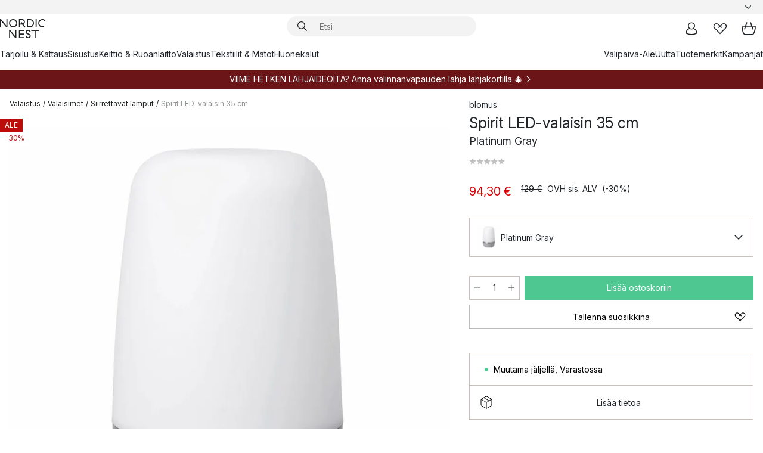

--- FILE ---
content_type: text/html; charset=utf-8
request_url: https://www.nordicnest.fi/tuotemerkit/blomus/spirit-ledvalaisin-35-cm/
body_size: 68092
content:
<!DOCTYPE html><html lang="fi-FI"><head><script>(function(w,i,g){w[g]=w[g]||[];if(typeof w[g].push=='function')w[g].push(i)})
(window,'GTM-WRL99SXS','google_tags_first_party');</script><script>(function(w,d,s,l){w[l]=w[l]||[];(function(){w[l].push(arguments);})('set', 'developer_id.dY2E1Nz', true);
		var f=d.getElementsByTagName(s)[0],
		j=d.createElement(s);j.async=true;j.src='/securemetrics/';
		f.parentNode.insertBefore(j,f);
		})(window,document,'script','dataLayer');</script><meta name="viewport" content="width=device-width, initial-scale=1"/><link rel="preload" as="image" imageSrcSet="/assets/blobs/blomus-spirit-led-valaisin-35-cm-platinum-gray/509882-01_1_ProductImageMain-a1bc3115c4.jpg?preset=medium 960w,/assets/blobs/blomus-spirit-led-valaisin-35-cm-platinum-gray/509882-01_1_ProductImageMain-a1bc3115c4.jpg?preset=medium&amp;dpr=1.5 1440w,/assets/blobs/blomus-spirit-led-valaisin-35-cm-platinum-gray/509882-01_1_ProductImageMain-a1bc3115c4.jpg?preset=medium&amp;dpr=2 1920w" imageSizes="40vw"/><script type="module" src="/static/runtime.1c6cd4d0e538c820.js" async=""></script><script type="module" src="/static/main.1e5554d967e43fd3.js" async=""></script><script type="module" src="/static/vendor.7f95a0690cc7c913.js" async=""></script><meta name="theme-color" content="#000"/><title>Spirit LED-valaisin 35 cm merkiltä Blomus - NordicNest.fi</title><meta data-excite="true" name="description" content="Osta Spirit LED-valaisin 35 cm tuotemerkiltä Blomus sivustoltamme Nordic Nest ✓ Ilmainen toimitus yli 89 €* tilauksille ✓ 30 päivän avoin kauppa"/><meta data-excite="true" property="og:description" content="Osta Spirit LED-valaisin 35 cm tuotemerkiltä Blomus sivustoltamme Nordic Nest ✓ Ilmainen toimitus yli 89 €* tilauksille ✓ 30 päivän avoin kauppa"/><meta data-excite="true" property="og:image" content="/assets/blobs/blomus-spirit-led-valaisin-35-cm-platinum-gray/509882-01_1_ProductImageMain-a1bc3115c4.jpg"/><link rel="canonical" href="https://www.nordicnest.fi/tuotemerkit/blomus/spirit-ledvalaisin-35-cm/" data-excite="true"/><link rel="og:url" href="https://www.nordicnest.fi/tuotemerkit/blomus/spirit-ledvalaisin-35-cm/" data-excite="true"/><link rel="manifest" href="/webappmanifest" crossorigin="use-credentials"/></head><script type="text/javascript">window.dataLayer = window.dataLayer || [];

            function gtag(){ dataLayer.push(arguments); }
            
            // Set default consent to 'denied' as a placeholder
            
            // Determine actual values based on customer's own requirements
            
            gtag('consent', 'default', {
            
            'ad_storage': 'denied',
            
            'ad_user_data': 'denied',
            
            'ad_personalization': 'denied',
            
            'analytics_storage': 'denied',
            
            'wait_for_update': 500
            
            });
            
            gtag('set', 'ads_data_redaction', true);</script><script id="CookieConsent" type="text/javascript" data-culture="FI" src="https://policy.app.cookieinformation.com/uc.js" data-gcm-version="2.0"></script><link rel="stylesheet" href="/static/main.ce45a92616384d33.css"/><link rel="stylesheet" href="/static/vendor.c7c4a3e591ac7730.css"/><script>(function(w,d,s,l,i){w[l]=w[l]||[];w[l].push({'gtm.start':
new Date().getTime(),event:'gtm.js'});var f=d.getElementsByTagName(s)[0],
j=d.createElement(s),dl=l!='dataLayer'?'&l='+l:'';j.defer=true;j.src=
'https://www.googletagmanager.com/gtm.js?id='+i+dl;f.parentNode.insertBefore(j,f);
})(window,document,'script','dataLayer','GTM-WRL99SXS');</script><script>document.addEventListener('load',function(e) {  if (e.target instanceof HTMLImageElement){ e.target.style.opacity = '1'}},{ capture: true });</script><div id="container"><style data-glitz="">.a{color:inherit}.b{background-color:#F3F3F3}</style><div class="a b"><style data-glitz="">.c{z-index:6}.d{height:24px}.e{position:relative}.f{align-items:center;-webkit-box-align:center}.g{grid-template-columns:1fr auto 1fr;-ms-grid-columns:1fr auto 1fr}.h{grid-template-areas:"left center right"}.i{display:-ms-grid;display:grid}.k{width:100%}.o{padding-right:16px}.p{padding-left:16px}@media (min-width: 1281px){.j{height:30px}.l{max-width:1440px}.m{margin-right:auto}.n{margin-left:auto}.q{padding-right:40px}.r{padding-left:40px}}</style><div class="c d e f g h i j k l m n o p q r"><style data-glitz="">.s{max-width:500px}.t{justify-content:center;-webkit-box-pack:center}.u{height:inherit}.v{display:-webkit-box;display:-moz-box;display:-ms-flexbox;display:-webkit-flex;display:flex}.w{grid-area:center}</style><div class="s k t u v w e"><style data-glitz="">.x{gap:8px}.y{font-size:12px}.z{pointer-events:none}.a0{will-change:transform, opacity}.a1{transform:translateY(50%)}.a2{bottom:0}.a3{position:absolute}.a4{opacity:0}</style><div class="a x y t f v u z a0 a1 a2 a3 a4"><style data-glitz="">.a5{width:24px}.a6{color:#ff9800}.a7{min-width:1.5em}.a8{min-height:1.5em}.a9{display:block}</style><svg xmlns="http://www.w3.org/2000/svg" fill="none" stroke="currentColor" stroke-linecap="square" stroke-width="1.5" viewBox="0 0 24 24" class="d a5 a6 a7 a8 a9"><path d="m4.5 11.25 5.25 5.25 9-9"></path></svg><style data-glitz="">.aa{white-space:nowrap}.ab{margin-bottom:0}.ae{line-height:1.7142857142857142}@media (min-width: 1281px){.ac{margin-bottom:0}}</style><p class="aa y ab ac ae">★ ★ ★ ★ ★ 4.5 / 5 TRUSTPILOT</p></div><div class="a x y t f v u z a0 a1 a2 a3 a4"><svg xmlns="http://www.w3.org/2000/svg" fill="none" stroke="currentColor" stroke-linecap="square" stroke-width="1.5" viewBox="0 0 24 24" class="d a5 a6 a7 a8 a9"><path d="m4.5 11.25 5.25 5.25 9-9"></path></svg><p class="aa y ab ac ae"><span>3</span><span>0 PÄIVÄN PALAUTUSOIKEUS </span></p></div><div class="a x y t f v u z a0 a1 a2 a3 a4"><svg xmlns="http://www.w3.org/2000/svg" fill="none" stroke="currentColor" stroke-linecap="square" stroke-width="1.5" viewBox="0 0 24 24" class="d a5 a6 a7 a8 a9"><path d="m4.5 11.25 5.25 5.25 9-9"></path></svg><p class="aa y ab ac ae">ILMAINEN TOIMITUS YLI 79€ TILAUKSILLE</p></div><div class="a x y t f v u z a0 a1 a2 a3 a4"><svg xmlns="http://www.w3.org/2000/svg" fill="none" stroke="currentColor" stroke-linecap="square" stroke-width="1.5" viewBox="0 0 24 24" class="d a5 a6 a7 a8 a9"><path d="m4.5 11.25 5.25 5.25 9-9"></path></svg><p class="aa y ab ac ae"><style data-glitz="">.ag{text-decoration:underline}.af:hover{text-decoration:underline}.ai:hover{color:inherit}.ah:visited{color:inherit}</style><a class="af ag ah ai a" data-spa-link="true" href="/minun-sivut/asiakasklubi/">LIITY JÄSENEKSI</a><span> - SAA 5 € ALENNUS</span></p></div><div class="a x y t f v u z a0 a1 a2 a3 a4"><svg xmlns="http://www.w3.org/2000/svg" fill="none" stroke="currentColor" stroke-linecap="square" stroke-width="1.5" viewBox="0 0 24 24" class="d a5 a6 a7 a8 a9"><path d="m4.5 11.25 5.25 5.25 9-9"></path></svg><p class="aa y ab ac ae"><a class="af ag ah ai a" data-spa-link="true" href="/minun-sivut/asiakasklubi/">JÄSENENÄ SAAT 2 % BONUSTA KAIKISTA OSTOKSISTA*</a></p></div></div><style data-glitz="">.aj{justify-self:end;-ms-grid-column-align:end}.ak{grid-area:right}.al{height:100%}.am{font-size:14px}.an{text-transform:capitalize}.ao{flex-direction:column;-webkit-box-orient:vertical;-webkit-box-direction:normal}</style><div value="fi-FI" options="" class="aj ak al am an ao v"><input type="hidden" value="fi-FI"/><style data-glitz="">.ap{border-bottom-color:transparent}.aq{border-bottom-style:solid}.ar{border-bottom-width:0}.as{border-top-color:transparent}.at{border-top-style:solid}.au{border-top-width:0}.av{border-right-color:transparent}.aw{border-right-style:solid}.ax{border-right-width:0}.ay{border-left-color:transparent}.az{border-left-style:solid}.b0{border-left-width:0}.bd{background-color:transparent}.be{font-weight:bold}.bf{padding-right:0}.bg{padding-left:0}.bh{line-height:24px}.bi{padding-bottom:3px}.bj{padding-top:3px}.bk{z-index:4}.bl{cursor:pointer}.bm{justify-content:space-between;-webkit-box-pack:justify}.bn{user-select:none;-webkit-user-select:none;-ms-user-select:none}.bo{font-variant:inherit}.bp{font-style:inherit}@media (min-width: 1281px){.b1{border-bottom-color:transparent}.b2{border-bottom-style:solid}.b3{border-bottom-width:0}.b4{border-top-color:transparent}.b5{border-top-style:solid}.b6{border-top-width:0}.b7{border-right-color:transparent}.b8{border-right-style:solid}.b9{border-right-width:0}.ba{border-left-color:transparent}.bb{border-left-style:solid}.bc{border-left-width:0}}</style><button id=":Rehc:-button" role="combobox" aria-haspopup="listbox" aria-expanded="false" aria-controls=":Rehc:-listbox" aria-label="Missing translation for selectAnOption" tabindex="0" class="ap aq ar as at au av aw ax ay az b0 b1 b2 b3 b4 b5 b6 b7 b8 b9 ba bb bc bd be bf bg bh y bi bj al bk bl f bm v a bn bo bp"><style data-glitz="">.bq{font-weight:500}.br{overflow:hidden}.bs{text-overflow:ellipsis}</style><span class="al bq k f v br bs aa"></span><style data-glitz="">.bt{margin-left:8px}.bu{flex-shrink:0}.bv{width:1.5em}.bw{height:1.5em}</style><svg xmlns="http://www.w3.org/2000/svg" fill="none" viewBox="0 0 24 24" aria-hidden="true" class="y bt bu bv bw a9"><path stroke="currentColor" stroke-linecap="round" stroke-linejoin="round" stroke-width="1.5" d="m6 9 6 6 6-6"></path></svg></button><style data-glitz="">.bx{z-index:5}</style><div class="bx e"></div></div></div></div><style data-glitz="">.by{z-index:3}.bz{top:-1px}.c0{background-color:#FFFFFF}.c1{position:-webkit-sticky;position:sticky}.c2{height:auto}.c3{align-items:inherit;-webkit-box-align:inherit}</style><header class="by bz c0 c1 c2 c3 ao"><style data-glitz="">@media (min-width: 1281px){.c4{height:66px}}</style><div class="e bm f g i c4 q r k l m n"><style data-glitz="">.c5{justify-self:flex-start}</style><div class="c5 f v"><style data-glitz="">.c7{text-decoration:none}.c6:hover{text-decoration:none}</style><a aria-label="Etusivu" class="ah ai c6 c7 a" data-spa-link="true" href="/tuotemerkit/blomus/spirit-ledvalaisin-35-cm/"><style data-glitz="">.c8{height:32px}.c9{width:auto}</style><svg xmlns="http://www.w3.org/2000/svg" viewBox="0 0 114.24 48" class="c8 c9 a9"><path d="M87.093 48V29.814h-8.185V27.13h19.078v2.684h-8.215V48Zm-17.823-.239a6.4 6.4 0 0 1-1.92-.8 6.1 6.1 0 0 1-1.637-1.535 7 7 0 0 1-1.115-2.4l2.351-1.253a4.9 4.9 0 0 0 1.458 2.639 4.1 4.1 0 0 0 2.8.91 3.93 3.93 0 0 0 2.559-.776 2.72 2.72 0 0 0 .952-2.236 2.8 2.8 0 0 0-.312-1.386 3 3 0 0 0-.834-.939 4.6 4.6 0 0 0-1.175-.626q-.654-.238-1.369-.478-1.012-.328-2.112-.759A8.4 8.4 0 0 1 66.9 37a5.5 5.5 0 0 1-1.488-1.714 5.06 5.06 0 0 1-.581-2.519 5.5 5.5 0 0 1 .506-2.4 5.15 5.15 0 0 1 1.369-1.774 6 6 0 0 1 2.012-1.093 7.7 7.7 0 0 1 2.4-.372 6.5 6.5 0 0 1 4.167 1.342 7.07 7.07 0 0 1 2.381 3.667l-2.531 1.013a4.5 4.5 0 0 0-1.517-2.563 4.17 4.17 0 0 0-2.559-.775 3.67 3.67 0 0 0-2.649.864 2.83 2.83 0 0 0-.893 2.117 2.5 2.5 0 0 0 .312 1.3 3 3 0 0 0 .863.91 5.8 5.8 0 0 0 1.31.67q.759.284 1.622.581 1.221.417 2.277.88a7 7 0 0 1 1.83 1.133 4.8 4.8 0 0 1 1.221 1.625 5.5 5.5 0 0 1 .446 2.326 6.1 6.1 0 0 1-.5 2.578 5.2 5.2 0 0 1-1.355 1.8 5.5 5.5 0 0 1-1.965 1.058 7.9 7.9 0 0 1-2.345.346 8.6 8.6 0 0 1-1.964-.239ZM38.822 48l-13.3-16.547V48H22.84V27.13h2.678l13.3 16.577V27.13H41.5V48Zm8.905 0V27.13h12.8v2.683H50.406v6.411h10.119v2.683H50.406v6.41h10.119V48Zm14.54-26.453-6.059-7.533h-5.8v6.857h-2.682V0h8.007a7.4 7.4 0 0 1 2.8.522 6.7 6.7 0 0 1 2.217 1.461A6.9 6.9 0 0 1 62.221 4.2a7.2 7.2 0 0 1 .536 2.8 7 7 0 0 1-1 3.757 6.7 6.7 0 0 1-2.693 2.474l5.331 6.6-2.129 1.712ZM50.406 11.33h3.66L52.22 9.022l2.08-1.669 2.976 3.708A4.2 4.2 0 0 0 59.3 9.54a4.23 4.23 0 0 0 .774-2.534 4.35 4.35 0 0 0-.343-1.744 4.3 4.3 0 0 0-.931-1.371A4.2 4.2 0 0 0 57.415 3a4.5 4.5 0 0 0-1.681-.313h-5.328Zm52.406 8.75a10 10 0 0 1-3.259-2.191 10.4 10.4 0 0 1-2.188-3.309 10.6 10.6 0 0 1-.8-4.145 10.6 10.6 0 0 1 .8-4.144 10.4 10.4 0 0 1 2.188-3.309 9.9 9.9 0 0 1 3.273-2.191A10.5 10.5 0 0 1 106.918 0a9.9 9.9 0 0 1 4.048.805 12 12 0 0 1 3.274 2.146l-1.22 2.534a10 10 0 0 0-.9-.833 10.5 10.5 0 0 0-1.768-1.165 7.54 7.54 0 0 0-3.556-.8 7.8 7.8 0 0 0-2.991.567 7.2 7.2 0 0 0-2.4 1.579 7.3 7.3 0 0 0-1.591 2.445 8.35 8.35 0 0 0-.581 3.16 8.35 8.35 0 0 0 .581 3.161 7.3 7.3 0 0 0 1.591 2.444 7.2 7.2 0 0 0 2.4 1.58 7.8 7.8 0 0 0 2.991.567 9.6 9.6 0 0 0 1.859-.179 8.5 8.5 0 0 0 1.98-.686l.476 2.684a17 17 0 0 1-2.262.656 10.37 10.37 0 0 1-6.042-.581Zm-13.054.791V0h2.678v20.87Zm-21.665 0V0h7.143a10.7 10.7 0 0 1 4.107.79 10.2 10.2 0 0 1 3.3 2.176 9.9 9.9 0 0 1 2.188 3.294 10.9 10.9 0 0 1 .789 4.174 10.9 10.9 0 0 1-.789 4.174 10 10 0 0 1-2.185 3.292 10.2 10.2 0 0 1-3.3 2.176 10.7 10.7 0 0 1-4.107.79Zm2.678-2.684h4.464a8.3 8.3 0 0 0 3.081-.566 7.2 7.2 0 0 0 2.44-1.595 7.4 7.4 0 0 0 1.607-2.46 8.3 8.3 0 0 0 .581-3.13 8.2 8.2 0 0 0-.581-3.116 7.26 7.26 0 0 0-4.047-4.055 8.1 8.1 0 0 0-3.081-.581h-4.464ZM15.982 20.87 2.678 4.323V20.87H0V0h2.678l13.3 16.577V0h2.678v20.87Zm13.074-.791a9.96 9.96 0 0 1-5.491-5.5 10.8 10.8 0 0 1-.789-4.145 10.8 10.8 0 0 1 .789-4.144 9.95 9.95 0 0 1 5.491-5.5A10.7 10.7 0 0 1 33.194 0a10.85 10.85 0 0 1 4.152.791 9.9 9.9 0 0 1 3.3 2.19 10.2 10.2 0 0 1 2.173 3.31 10.8 10.8 0 0 1 .789 4.144 10.8 10.8 0 0 1-.789 4.145 10.2 10.2 0 0 1-2.173 3.309 9.9 9.9 0 0 1-3.3 2.191 10.8 10.8 0 0 1-4.152.79 10.7 10.7 0 0 1-4.138-.791M30.1 3.264a7.19 7.19 0 0 0-4.063 4.07 8.2 8.2 0 0 0-.58 3.1 8.2 8.2 0 0 0 .58 3.1A7.18 7.18 0 0 0 30.1 17.6a8.53 8.53 0 0 0 6.191 0 7.18 7.18 0 0 0 4.063-4.069 8.2 8.2 0 0 0 .581-3.1 8.2 8.2 0 0 0-.581-3.1 7.19 7.19 0 0 0-4.063-4.07 8.53 8.53 0 0 0-6.191 0Z" style="fill:#1e2022"></path></svg></a></div><style data-glitz="">.ca{transition-timing-function:ease-out}.cb{transition-duration:200ms}.cc{transition-property:background, box-shadow;-webkit-transition-property:background, box-shadow;-moz-transition-property:background, box-shadow}.cd{z-index:1}@media (min-width: 1281px){.ce{width:400px}.cf{align-items:center;-webkit-box-align:center}}</style><form role="search" class="ca cb cc k e cd v ce cf" action=""><style data-glitz="">.cg{border-bottom-width:thin}.ch{border-top-width:thin}.ci{border-right-width:thin}.cj{border-left-width:thin}.ck{height:34px}.cl{border-radius:50px}.cq{transition-property:background-color;-webkit-transition-property:background-color;-moz-transition-property:background-color}@media (max-width: 1280px){.cm{border-bottom-color:transparent}.cn{margin-bottom:8px}.co{margin-right:12px}.cp{margin-left:12px}}</style><div class="b aq ap cg at as ch aw av ci az ay cj ck cd k f v cl cm cn co cp ca cb cq"><style data-glitz="">.cr{padding-bottom:0}.cs{padding-top:0}.ct{border-radius:0}.cu{text-transform:initial}.d1{font-size:16px}.d2{transition-property:color, background, opacity, border-color;-webkit-transition-property:color, background, opacity, border-color;-moz-transition-property:color, background, opacity, border-color}.d3{border-bottom-width:1px}.d4{border-top-width:1px}.d5{border-right-width:1px}.d6{border-left-width:1px}@media (hover: hover){.cv:hover{border-bottom-color:transparent}.cw:hover{border-top-color:transparent}.cx:hover{border-right-color:transparent}.cy:hover{border-left-color:transparent}.cz:hover{background-color:transparent}.d0:hover{color:inherit}}</style><button tabindex="0" type="submit" aria-label="Hae" data-test-id="quick-search-btn" class="bt cr cs bf bg bu ct a bd cu f t v cv cw cx cy cz d0 bh d1 ca cb d2 ap aq d3 as at d4 av aw d5 ay az d6 bn bo bp"><style data-glitz="">.d7{margin-bottom:8px}.d8{margin-top:8px}.d9{margin-right:8px}.da{height:16px}.db{width:16px}</style><svg xmlns="http://www.w3.org/2000/svg" viewBox="0 0 26.414 26.414" class="d7 d8 d9 bt da db a9"><defs><style>.search_svg__a{fill:none;stroke:#1e2022;stroke-linecap:square;stroke-miterlimit:10;stroke-width:2px}</style></defs><g transform="translate(1 1)"><circle cx="9.5" cy="9.5" r="9.5" class="search_svg__a"></circle><path d="m14 14 10 10" class="search_svg__a"></path></g></svg></button><style data-glitz="">.dd{flex-grow:1;-webkit-box-flex:1}.dj{border-bottom-style:none}.dk{border-top-style:none}.dl{border-right-style:none}.dm{border-left-style:none}.dn{padding-left:12px}.dc::-webkit-search-cancel-button{display:none}.de:focus{outline-style:none}.df:focus{border-bottom-style:none}.dg:focus{border-top-style:none}.dh:focus{border-right-style:none}.di:focus{border-left-style:none}</style><input tabindex="0" aria-label="Etsi" aria-disabled="false" role="combobox" type="search" autoComplete="off" aria-autocomplete="list" aria-activedescendant="-1-item-" aria-expanded="false" aria-controls="suggestions" aria-owns="suggestions" placeholder="Etsi" data-test-id="quick-search-input" class="dc dd de df dg dh di dj dk dl dm bd u k dn am" name="q" value=""/><style data-glitz="">.do{visibility:hidden}</style><button type="button" tabindex="0" aria-label="SULJE" class="d9 cr cs bf bg bu do ct a bd cu f t v cv cw cx cy cz d0 bh d1 ca cb d2 ap aq d3 as at d4 av aw d5 ay az d6 bn bo bp"><svg xmlns="http://www.w3.org/2000/svg" viewBox="0 0 32 32" class="d7 d8 d9 bt da db a9"><path fill="none" stroke="currentColor" stroke-linecap="square" stroke-miterlimit="10" stroke-width="2" d="m16 16-8.657 8.656L16 16 7.343 7.343 16 16l8.656-8.657L16 16l8.657 8.657z"></path></svg></button></div><style data-glitz="">.dp{left:12px}.dq{top:40px}.dr{width:calc(100% - 24px)}.ds{border-radius:16px}.dv{transition-property:border-color, box-shadow;-webkit-transition-property:border-color, box-shadow;-moz-transition-property:border-color, box-shadow}.dw{height:0}.dx{background-color:white}@media (min-width: 1281px){.dt{left:0}.du{width:100%}}</style><div class="dp dq dr a3 ar aq ap au at as ax aw av b0 az ay ds dt du ca cb dv dw br dx b6"><style data-glitz="">.dy{padding-bottom:16px}.dz{padding-top:8px}</style><div class="dy dz"></div></div></form><style data-glitz="">.e0{justify-self:flex-end}</style><div class="e0 f v"><style data-glitz="">.e1{padding-bottom:11px}.e2{padding-top:11px}.e3{padding-right:11px}.e4{padding-left:11px}</style><a aria-label="Minun sivut" data-test-id="my-pages-button" class="ct a bd cu f t v cv cw cx cy cz d0 bh d1 e1 e2 e3 e4 ca cb d2 ap aq d3 as at d4 av aw d5 ay az d6 ai c6 c7" data-spa-link="true" href=""><svg xmlns="http://www.w3.org/2000/svg" viewBox="0 0 32 32" data-test-id="my-pages-link" class="bv bw a9"><defs><style>.user_svg__a{fill:none;stroke:#1e2022;stroke-miterlimit:10;stroke-width:2px}</style></defs><circle cx="7" cy="7" r="7" class="user_svg__a" transform="translate(9 3)"></circle><path d="M12.007 15.645A11.44 11.44 0 0 0 4 26.375 27 27 0 0 0 16 29a27 27 0 0 0 12-2.625 11.44 11.44 0 0 0-8-10.73" class="user_svg__a"></path></svg></a><style data-glitz="">.e5{overflow:visible}</style><a aria-label="Omat suosikit" class="e5 e ct a bd cu f t v cv cw cx cy cz d0 bh d1 e1 e2 e3 e4 ca cb d2 ap aq d3 as at d4 av aw d5 ay az d6 ai c6 c7" data-spa-link="true" href=""><svg xmlns="http://www.w3.org/2000/svg" fill="none" viewBox="0 0 32 32" data-test-id="my-wishlist-link" class="bv bw a9"><path stroke="currentColor" stroke-linecap="square" stroke-miterlimit="10" stroke-width="2" d="m13 13 7.071-6.317a5.866 5.866 0 0 1 8.225 0 5.7 5.7 0 0 1 0 8.127L15.959 27 3.7 14.81a5.7 5.7 0 0 1 0-8.127 5.866 5.866 0 0 1 8.225 0S16.582 10.533 19 13"></path></svg></a><button aria-label="Ostoskori" title="Ostoskassissasi on 0 tavaraa" data-test-id="header-cart-icon" class="e5 e ct a bd cu f t v cv cw cx cy cz d0 bh d1 e1 e2 e3 e4 ca cb d2 ap aq d3 as at d4 av aw d5 ay az d6 bn bo bp"><svg xmlns="http://www.w3.org/2000/svg" fill="none" viewBox="0 0 28.138 25.265" data-test-id="minicart-link" class="bv bw a9"><g stroke="currentColor" stroke-linecap="square" stroke-miterlimit="10" stroke-width="2"><path d="m18.069 1.265 4 12M10.069 1.265l-4 12M1.069 9.265h26s-1 15-6 15h-14c-5 0-6-15-6-15Z"></path></g></svg></button></div></div><style data-glitz="">.e6{min-height:44px}</style><nav class="e6 k dy dz"><div class="bm v q r k l m n"><style data-glitz="">.e7{gap:24px}.e8{list-style:none}.e9{margin-top:0}.ea{margin-right:0}.eb{margin-left:0}</style><ul class="e7 v e8 cr cs bf bg ab e9 ea eb"><li><a data-test-id="product-category-tabs" class="af aa a9 bq am ah ai c7 a" data-spa-link="true" href="/tarjoilu--kattaus/">Tarjoilu &amp; Kattaus</a></li><li><a data-test-id="product-category-tabs" class="af aa a9 bq am ah ai c7 a" data-spa-link="true" href="/sisustus/">Sisustus</a></li><li><a data-test-id="product-category-tabs" class="af aa a9 bq am ah ai c7 a" data-spa-link="true" href="/keittio--ruoanlaitto/">Keittiö &amp; Ruoanlaitto</a></li><li><a data-test-id="product-category-tabs" class="af aa a9 bq am ah ai c7 a" data-spa-link="true" href="/valaistus/">Valaistus</a></li><li><a data-test-id="product-category-tabs" class="af aa a9 bq am ah ai c7 a" data-spa-link="true" href="/tekstiilit--matot/">Tekstiilit &amp; Matot</a></li><li><a data-test-id="product-category-tabs" class="af aa a9 bq am ah ai c7 a" data-spa-link="true" href="/huonekalut/">Huonekalut</a></li></ul><ul class="e7 v e8 cr cs bf bg ab e9 ea eb"><li><a class="bq af aa a9 am ah ai c7 a" data-spa-link="true" href="/winter-sale/">Välipäivä-Ale</a></li><li><a class="bq af aa a9 am ah ai c7 a" data-spa-link="true" href="/uutta/">Uutta</a></li><li><a class="bq af aa a9 am ah ai c7 a" data-spa-link="true" href="/tuotemerkit/">Tuotemerkit</a></li><li><a class="bq af aa a9 am ah ai c7 a" data-spa-link="true" href="/kampanjat/">Kampanjat</a></li></ul></div></nav></header><div style="display:contents"><style data-glitz="">.ee{width:440px}.ef{top:0}.eg{left:100%}.eh{will-change:transform}.ei{max-width:100%}.ej{position:fixed}@media (min-width: 1281px){.ec{display:none}.ed{width:auto}}</style><div class="c0 br ec ed ee a2 ef eg eh ei ao v ej"><style data-glitz="">.ek{padding-bottom:4px}.el{padding-top:4px}</style><div class="ek el a9 e"><style data-glitz="">.em{transform:translate(-50%, -50%)}.en{top:50%}.eo{left:50%}</style><svg xmlns="http://www.w3.org/2000/svg" viewBox="0 0 114.24 48" class="em en eo a3 c8 c9 a9"><path d="M87.093 48V29.814h-8.185V27.13h19.078v2.684h-8.215V48Zm-17.823-.239a6.4 6.4 0 0 1-1.92-.8 6.1 6.1 0 0 1-1.637-1.535 7 7 0 0 1-1.115-2.4l2.351-1.253a4.9 4.9 0 0 0 1.458 2.639 4.1 4.1 0 0 0 2.8.91 3.93 3.93 0 0 0 2.559-.776 2.72 2.72 0 0 0 .952-2.236 2.8 2.8 0 0 0-.312-1.386 3 3 0 0 0-.834-.939 4.6 4.6 0 0 0-1.175-.626q-.654-.238-1.369-.478-1.012-.328-2.112-.759A8.4 8.4 0 0 1 66.9 37a5.5 5.5 0 0 1-1.488-1.714 5.06 5.06 0 0 1-.581-2.519 5.5 5.5 0 0 1 .506-2.4 5.15 5.15 0 0 1 1.369-1.774 6 6 0 0 1 2.012-1.093 7.7 7.7 0 0 1 2.4-.372 6.5 6.5 0 0 1 4.167 1.342 7.07 7.07 0 0 1 2.381 3.667l-2.531 1.013a4.5 4.5 0 0 0-1.517-2.563 4.17 4.17 0 0 0-2.559-.775 3.67 3.67 0 0 0-2.649.864 2.83 2.83 0 0 0-.893 2.117 2.5 2.5 0 0 0 .312 1.3 3 3 0 0 0 .863.91 5.8 5.8 0 0 0 1.31.67q.759.284 1.622.581 1.221.417 2.277.88a7 7 0 0 1 1.83 1.133 4.8 4.8 0 0 1 1.221 1.625 5.5 5.5 0 0 1 .446 2.326 6.1 6.1 0 0 1-.5 2.578 5.2 5.2 0 0 1-1.355 1.8 5.5 5.5 0 0 1-1.965 1.058 7.9 7.9 0 0 1-2.345.346 8.6 8.6 0 0 1-1.964-.239ZM38.822 48l-13.3-16.547V48H22.84V27.13h2.678l13.3 16.577V27.13H41.5V48Zm8.905 0V27.13h12.8v2.683H50.406v6.411h10.119v2.683H50.406v6.41h10.119V48Zm14.54-26.453-6.059-7.533h-5.8v6.857h-2.682V0h8.007a7.4 7.4 0 0 1 2.8.522 6.7 6.7 0 0 1 2.217 1.461A6.9 6.9 0 0 1 62.221 4.2a7.2 7.2 0 0 1 .536 2.8 7 7 0 0 1-1 3.757 6.7 6.7 0 0 1-2.693 2.474l5.331 6.6-2.129 1.712ZM50.406 11.33h3.66L52.22 9.022l2.08-1.669 2.976 3.708A4.2 4.2 0 0 0 59.3 9.54a4.23 4.23 0 0 0 .774-2.534 4.35 4.35 0 0 0-.343-1.744 4.3 4.3 0 0 0-.931-1.371A4.2 4.2 0 0 0 57.415 3a4.5 4.5 0 0 0-1.681-.313h-5.328Zm52.406 8.75a10 10 0 0 1-3.259-2.191 10.4 10.4 0 0 1-2.188-3.309 10.6 10.6 0 0 1-.8-4.145 10.6 10.6 0 0 1 .8-4.144 10.4 10.4 0 0 1 2.188-3.309 9.9 9.9 0 0 1 3.273-2.191A10.5 10.5 0 0 1 106.918 0a9.9 9.9 0 0 1 4.048.805 12 12 0 0 1 3.274 2.146l-1.22 2.534a10 10 0 0 0-.9-.833 10.5 10.5 0 0 0-1.768-1.165 7.54 7.54 0 0 0-3.556-.8 7.8 7.8 0 0 0-2.991.567 7.2 7.2 0 0 0-2.4 1.579 7.3 7.3 0 0 0-1.591 2.445 8.35 8.35 0 0 0-.581 3.16 8.35 8.35 0 0 0 .581 3.161 7.3 7.3 0 0 0 1.591 2.444 7.2 7.2 0 0 0 2.4 1.58 7.8 7.8 0 0 0 2.991.567 9.6 9.6 0 0 0 1.859-.179 8.5 8.5 0 0 0 1.98-.686l.476 2.684a17 17 0 0 1-2.262.656 10.37 10.37 0 0 1-6.042-.581Zm-13.054.791V0h2.678v20.87Zm-21.665 0V0h7.143a10.7 10.7 0 0 1 4.107.79 10.2 10.2 0 0 1 3.3 2.176 9.9 9.9 0 0 1 2.188 3.294 10.9 10.9 0 0 1 .789 4.174 10.9 10.9 0 0 1-.789 4.174 10 10 0 0 1-2.185 3.292 10.2 10.2 0 0 1-3.3 2.176 10.7 10.7 0 0 1-4.107.79Zm2.678-2.684h4.464a8.3 8.3 0 0 0 3.081-.566 7.2 7.2 0 0 0 2.44-1.595 7.4 7.4 0 0 0 1.607-2.46 8.3 8.3 0 0 0 .581-3.13 8.2 8.2 0 0 0-.581-3.116 7.26 7.26 0 0 0-4.047-4.055 8.1 8.1 0 0 0-3.081-.581h-4.464ZM15.982 20.87 2.678 4.323V20.87H0V0h2.678l13.3 16.577V0h2.678v20.87Zm13.074-.791a9.96 9.96 0 0 1-5.491-5.5 10.8 10.8 0 0 1-.789-4.145 10.8 10.8 0 0 1 .789-4.144 9.95 9.95 0 0 1 5.491-5.5A10.7 10.7 0 0 1 33.194 0a10.85 10.85 0 0 1 4.152.791 9.9 9.9 0 0 1 3.3 2.19 10.2 10.2 0 0 1 2.173 3.31 10.8 10.8 0 0 1 .789 4.144 10.8 10.8 0 0 1-.789 4.145 10.2 10.2 0 0 1-2.173 3.309 9.9 9.9 0 0 1-3.3 2.191 10.8 10.8 0 0 1-4.152.79 10.7 10.7 0 0 1-4.138-.791M30.1 3.264a7.19 7.19 0 0 0-4.063 4.07 8.2 8.2 0 0 0-.58 3.1 8.2 8.2 0 0 0 .58 3.1A7.18 7.18 0 0 0 30.1 17.6a8.53 8.53 0 0 0 6.191 0 7.18 7.18 0 0 0 4.063-4.069 8.2 8.2 0 0 0 .581-3.1 8.2 8.2 0 0 0-.581-3.1 7.19 7.19 0 0 0-4.063-4.07 8.53 8.53 0 0 0-6.191 0Z" style="fill:#1e2022"></path></svg><style data-glitz="">.ep{float:right}</style><button class="ep ct a bd cu f t v cv cw cx cy cz d0 bh d1 e1 e2 e3 e4 ca cb d2 ap aq d3 as at d4 av aw d5 ay az d6 br e bn bo bp"><svg xmlns="http://www.w3.org/2000/svg" viewBox="0 0 32 32" class="bv bw a9"><path fill="none" stroke="currentColor" stroke-linecap="square" stroke-miterlimit="10" stroke-width="2" d="m16 16-8.657 8.656L16 16 7.343 7.343 16 16l8.656-8.657L16 16l8.657 8.657z"></path></svg></button></div><style data-glitz="">.eq{grid-template-columns:repeat(2, 1fr);-ms-grid-columns:repeat(2, 1fr)}</style><div class="eq i"><style data-glitz="">.es{padding-bottom:12px}.et{padding-top:12px}.eu{transition-duration:300ms}.ev{padding-right:23px}.ew{padding-left:23px}.ex{color:black}.f4{border-bottom-color:#bbbcbc}.f5{border-top-color:#bbbcbc}.f6{border-right-color:#bbbcbc}.f7{border-left-color:#bbbcbc}.er:focus-visible{outline-offset:-2px}@media (hover: hover){.ey:hover{border-bottom-color:#bbbcbc}.ez:hover{border-top-color:#bbbcbc}.f0:hover{border-right-color:#bbbcbc}.f1:hover{border-left-color:#bbbcbc}.f2:hover{background-color:#f5f5f5}.f3:hover{color:black}}</style><button class="c0 er es et ar au ax b0 cu cq eu bq am f t v bh ev ew ct ex ey ez f0 f1 f2 f3 ca f4 aq f5 at f6 aw f7 az bn bo bp">Tuotteet</button><style data-glitz="">.f8{background-color:#ebebeb}</style><button class="f8 er es et ar au ax b0 cu cq eu bq am f t v bh ev ew ct ex ey ez f0 f1 f2 f3 ca f4 aq f5 at f6 aw f7 az bn bo bp">Muut</button></div><style data-glitz="">.f9{overflow-x:hidden}</style><nav class="al f9 e dd"><style data-glitz="">.fa{will-change:opacity, transform}</style><div class="fa ao v a2 ef al k a3"><style data-glitz="">.fb{overflow-y:auto}.fc{-webkit-overflow-scrolling:touch}</style><ul class="fb fc e8 cr cs bf bg ab e9 ea eb"><style data-glitz="">@media (max-width: 1280px){.fd{border-bottom-style:solid}.fe{border-bottom-width:1px}.ff{border-bottom-color:#f5f5f5}}</style><li class="fd fe ff"><style data-glitz="">.fg{padding-right:24px}.fh{padding-left:24px}@media (max-width: 1280px){.fi{padding-bottom:16px}.fj{padding-top:16px}.fk{padding-right:24px}.fl{padding-left:24px}.fm{font-size:16px}.fn{font-weight:500}}</style><a data-test-id="sidebar-product-category" class="es et fg fh aa k f bm v fi fj fk fl fm fn ah ai c6 c7 a" data-spa-link="true" href="/tarjoilu--kattaus/">Tarjoilu &amp; Kattaus<style data-glitz="">.fo{transform:rotate(270deg)}</style><svg xmlns="http://www.w3.org/2000/svg" fill="none" viewBox="0 0 24 24" class="y fo bv bw a9"><path fill="currentColor" d="M4.943 9.75 6 8.693l6 6 6-6 1.058 1.057L12 16.808z"></path></svg></a></li><li class="fd fe ff"><a data-test-id="sidebar-product-category" class="es et fg fh aa k f bm v fi fj fk fl fm fn ah ai c6 c7 a" data-spa-link="true" href="/sisustus/">Sisustus<svg xmlns="http://www.w3.org/2000/svg" fill="none" viewBox="0 0 24 24" class="y fo bv bw a9"><path fill="currentColor" d="M4.943 9.75 6 8.693l6 6 6-6 1.058 1.057L12 16.808z"></path></svg></a></li><li class="fd fe ff"><a data-test-id="sidebar-product-category" class="es et fg fh aa k f bm v fi fj fk fl fm fn ah ai c6 c7 a" data-spa-link="true" href="/keittio--ruoanlaitto/">Keittiö &amp; Ruoanlaitto<svg xmlns="http://www.w3.org/2000/svg" fill="none" viewBox="0 0 24 24" class="y fo bv bw a9"><path fill="currentColor" d="M4.943 9.75 6 8.693l6 6 6-6 1.058 1.057L12 16.808z"></path></svg></a></li><li class="fd fe ff"><a data-test-id="sidebar-product-category" class="es et fg fh aa k f bm v fi fj fk fl fm fn ah ai c6 c7 a" data-spa-link="true" href="/valaistus/">Valaistus<svg xmlns="http://www.w3.org/2000/svg" fill="none" viewBox="0 0 24 24" class="y fo bv bw a9"><path fill="currentColor" d="M4.943 9.75 6 8.693l6 6 6-6 1.058 1.057L12 16.808z"></path></svg></a></li><li class="fd fe ff"><a data-test-id="sidebar-product-category" class="es et fg fh aa k f bm v fi fj fk fl fm fn ah ai c6 c7 a" data-spa-link="true" href="/tekstiilit--matot/">Tekstiilit &amp; Matot<svg xmlns="http://www.w3.org/2000/svg" fill="none" viewBox="0 0 24 24" class="y fo bv bw a9"><path fill="currentColor" d="M4.943 9.75 6 8.693l6 6 6-6 1.058 1.057L12 16.808z"></path></svg></a></li><li class="fd fe ff"><a data-test-id="sidebar-product-category" class="es et fg fh aa k f bm v fi fj fk fl fm fn ah ai c6 c7 a" data-spa-link="true" href="/huonekalut/">Huonekalut<svg xmlns="http://www.w3.org/2000/svg" fill="none" viewBox="0 0 24 24" class="y fo bv bw a9"><path fill="currentColor" d="M4.943 9.75 6 8.693l6 6 6-6 1.058 1.057L12 16.808z"></path></svg></a></li><style data-glitz="">.fp{color:#ffffff}.fq{background-color:#6c1519}.fr{margin-bottom:12px}</style><li class="fp fq fr"><style data-glitz="">.fs{padding-right:12px}.fu{gap:16px}.fv{flex-direction:row;-webkit-box-orient:horizontal;-webkit-box-direction:normal}.ft:hover{color:white}</style><a class="es et fs dn ft f fu t fv v al ah c6 c7 a" data-spa-link="true" href="/kampanjat/"><p class="ab am ac ae">Kampanjat</p><svg xmlns="http://www.w3.org/2000/svg" fill="none" viewBox="0 0 24 24" class="fo bv bw a9"><path fill="currentColor" d="M4.943 9.75 6 8.693l6 6 6-6 1.058 1.057L12 16.808z"></path></svg></a></li><style data-glitz="">.fw{padding-bottom:8px}.fx{padding-right:8px}.fy{padding-left:8px}.fz{grid-template-columns:repeat(3, minmax(0, 1fr));-ms-grid-columns:repeat(3, minmax(0, 1fr))}</style><li class="y fw dz fx fy k fz i"><a class="fw dz fs dn ao v f ah ai c6 c7 a" data-spa-link="true" href="/minun-sivut/"><style data-glitz="">.g0{object-fit:contain}.g1{width:28px}.g2{height:28px}.g3{transition-timing-function:ease-in}.g4{transition-property:opacity;-webkit-transition-property:opacity;-moz-transition-property:opacity}</style><img loading="lazy" height="32" width="32" src="/assets/contentful/p7vzp7ftmsr1/6Dv5NcRbiecSL4BHRkLZu2/564403beeebfb0475d7532f96f7e26ee/user.svg" class="g0 g1 g2 g3 cb g4 a4 ei"/><style data-glitz="">.g5{text-align:center}.g6{margin-top:12px}</style><div class="g5 g6 bs br aa c7">Omat sivut</div></a><a class="fw dz fs dn ao v f ah ai c6 c7 a" data-spa-link="true" href="/omat-suosikit/"><img loading="lazy" alt="" height="24" width="25" src="/assets/contentful/p7vzp7ftmsr1/4BCENhWV3QUyH3fOxk0HMK/cf76b3bf637272b8940f43ff998b27d2/heart_icon.svg" class="g0 g1 g2 g3 cb g4 a4 ei"/><div class="g5 g6 bs br aa c7">Omat suosikit</div></a><a class="fw dz fs dn ao v f ah ai c6 c7 a" data-spa-link="true" href="/asiakaspalvelu/"><img loading="lazy" height="26" width="28" src="/assets/contentful/p7vzp7ftmsr1/5U7VZK0g3BGd1pAhnnxh4F/cb81a86a5837bf258e89a7d3d9bd309c/nn-icon-service_2.svg" class="g0 g1 g2 g3 cb g4 a4 ei"/><div class="g5 g6 bs br aa c7">Asiakaspalvelu</div></a></li></ul></div><div class="fa ao v a2 ef al k a3"><ul class="fb fc e8 cr cs bf bg ab e9 ea eb"><li class="fd fe ff"><a data-test-id="sidebar-product-category" class="es et fg fh aa k f bm v fi fj fk fl fm fn ah ai c6 c7 a" data-spa-link="true" href="/uutta/">Uutta</a></li><li class="fd fe ff"><a data-test-id="sidebar-product-category" class="es et fg fh aa k f bm v fi fj fk fl fm fn ah ai c6 c7 a" data-spa-link="true" href="/tuotemerkit/">Tuotemerkit</a></li><li class="fd fe ff"><a data-test-id="sidebar-product-category" class="es et fg fh aa k f bm v fi fj fk fl fm fn ah ai c6 c7 a" data-spa-link="true" href="/kampanjat/">Kampanjat</a></li><li class="fd fe ff"><a data-test-id="sidebar-product-category" class="es et fg fh aa k f bm v fi fj fk fl fm fn ah ai c6 c7 a" data-spa-link="true" href="/inspiraatio-vinkit/">Inspiraatio &amp; vinkit<svg xmlns="http://www.w3.org/2000/svg" fill="none" viewBox="0 0 24 24" class="y fo bv bw a9"><path fill="currentColor" d="M4.943 9.75 6 8.693l6 6 6-6 1.058 1.057L12 16.808z"></path></svg></a></li><li class="fd fe ff"><a data-test-id="sidebar-product-category" class="es et fg fh aa k f bm v fi fj fk fl fm fn ah ai c6 c7 a" data-spa-link="true" href="/huone/">Huone<svg xmlns="http://www.w3.org/2000/svg" fill="none" viewBox="0 0 24 24" class="y fo bv bw a9"><path fill="currentColor" d="M4.943 9.75 6 8.693l6 6 6-6 1.058 1.057L12 16.808z"></path></svg></a></li><li class="fd fe ff"><a data-test-id="sidebar-product-category" class="es et fg fh aa k f bm v fi fj fk fl fm fn ah ai c6 c7 a" data-spa-link="true" href="/lahjavinkkeja/">Lahjavinkkejä</a></li><li class="fd fe ff"><a data-test-id="sidebar-product-category" class="es et fg fh aa k f bm v fi fj fk fl fm fn ah ai c6 c7 a" data-spa-link="true" href="/a-o/muumikauppa/">Muumikauppa</a></li><li class="fd fe ff"><a data-test-id="sidebar-product-category" class="es et fg fh aa k f bm v fi fj fk fl fm fn ah ai c6 c7 a" data-spa-link="true" href="/winter-sale/">Välipäivä-Ale</a></li><li class="fd fe ff"><a data-test-id="sidebar-product-category" class="es et fg fh aa k f bm v fi fj fk fl fm fn ah ai c6 c7 a" data-spa-link="true" href="/Bestseller/">Bestseller</a></li><li class="fd fe ff"><a data-test-id="sidebar-product-category" class="es et fg fh aa k f bm v fi fj fk fl fm fn ah ai c6 c7 a" data-spa-link="true" href="/minun-sivut/asiakasklubi/">Asiakasklubi</a></li><li class="fp fq fr"><a class="es et fs dn ft f fu t fv v al ah c6 c7 a" data-spa-link="true" href="/kampanjat/"><p class="ab am ac ae">Kampanjat</p><svg xmlns="http://www.w3.org/2000/svg" fill="none" viewBox="0 0 24 24" class="fo bv bw a9"><path fill="currentColor" d="M4.943 9.75 6 8.693l6 6 6-6 1.058 1.057L12 16.808z"></path></svg></a></li><li class="y fw dz fx fy k fz i"><a class="fw dz fs dn ao v f ah ai c6 c7 a" data-spa-link="true" href="/minun-sivut/"><img loading="lazy" height="32" width="32" src="/assets/contentful/p7vzp7ftmsr1/6Dv5NcRbiecSL4BHRkLZu2/564403beeebfb0475d7532f96f7e26ee/user.svg" class="g0 g1 g2 g3 cb g4 a4 ei"/><div class="g5 g6 bs br aa c7">Omat sivut</div></a><a class="fw dz fs dn ao v f ah ai c6 c7 a" data-spa-link="true" href="/omat-suosikit/"><img loading="lazy" alt="" height="24" width="25" src="/assets/contentful/p7vzp7ftmsr1/4BCENhWV3QUyH3fOxk0HMK/cf76b3bf637272b8940f43ff998b27d2/heart_icon.svg" class="g0 g1 g2 g3 cb g4 a4 ei"/><div class="g5 g6 bs br aa c7">Omat suosikit</div></a><a class="fw dz fs dn ao v f ah ai c6 c7 a" data-spa-link="true" href="/asiakaspalvelu/"><img loading="lazy" height="26" width="28" src="/assets/contentful/p7vzp7ftmsr1/5U7VZK0g3BGd1pAhnnxh4F/cb81a86a5837bf258e89a7d3d9bd309c/nn-icon-service_2.svg" class="g0 g1 g2 g3 cb g4 a4 ei"/><div class="g5 g6 bs br aa c7">Asiakaspalvelu</div></a></li></ul></div></nav><div class="es et o p f8 bm v"><style data-glitz="">.g7{text-transform:none}</style><a data-test-id="mobile-menu-my-pages-button" class="g7 x bg fw dz ct a bd f t v cv cw cx cy cz d0 bh y e3 ca cb d2 ap aq d3 as at d4 av aw d5 ay az d6 ai c6 c7" data-spa-link="true" href=""><svg xmlns="http://www.w3.org/2000/svg" viewBox="0 0 32 32" class="bv bw a9"><defs><style>.user_svg__a{fill:none;stroke:#1e2022;stroke-miterlimit:10;stroke-width:2px}</style></defs><circle cx="7" cy="7" r="7" class="user_svg__a" transform="translate(9 3)"></circle><path d="M12.007 15.645A11.44 11.44 0 0 0 4 26.375 27 27 0 0 0 16 29a27 27 0 0 0 12-2.625 11.44 11.44 0 0 0-8-10.73" class="user_svg__a"></path></svg><span class="d1">Kirjaudu sisään</span></a><style data-glitz="">.g8{display:-webkit-inline-box;display:-moz-inline-box;display:-ms-inline-flexbox;display:-webkit-inline-flex;display:inline-flex}</style><div class="y f g8 e"><style data-glitz="">.g9{min-width:100%}.ga{padding-bottom:7px}.gb{padding-top:7px}.gd{background-color:transparent;background-color:initial}.ge{font-weight:inherit}.gf{font-family:inherit}.gg{appearance:none;-webkit-appearance:none;-moz-appearance:none;-ms-appearance:none}.gc:focus{outline-width:0}</style><select class="y fg g9 bh ga gb ew de gc gd ar au ax b0 a ge bo bp gf gg"></select><style data-glitz="">.gh{right:0}</style><svg xmlns="http://www.w3.org/2000/svg" fill="none" viewBox="0 0 24 24" class="z gh a3 bv bw a9"><path fill="currentColor" d="M4.943 9.75 6 8.693l6 6 6-6 1.058 1.057L12 16.808z"></path></svg></div></div></div></div><div style="display:contents"><style data-glitz="">.gi:hover{color:#ffffff}</style><div class="gi fp fq ek el fx fy"><style data-glitz="">@media (min-width: 769px){.gj{max-width:1600px}.gk{margin-right:auto}.gl{margin-left:auto}}</style><div class="g3 cb g4 u t fv f v k gj gk gl"><style data-glitz="">.gn{text-decoration-line:none;-webkit-text-decoration-line:none}.gm:hover{text-decoration-line:underline;-webkit-text-decoration-line:underline}</style><a class="gm x f v gn am ah ai c6 c7 a" data-spa-link="true" href="/tuotemerkit/lahjakortti/"><style data-glitz="">@media (max-width: 1280px){.go{text-align:center}.gp{margin-bottom:0}}</style><p class="ab go gp ac ae am">VIIME HETKEN LAHJAIDEOITA? Anna valinnanvapauden lahja lahjakortilla 🎄</p><svg xmlns="http://www.w3.org/2000/svg" fill="none" viewBox="0 0 24 24" class="bu y fo bv bw a9"><path fill="currentColor" d="M4.943 9.75 6 8.693l6 6 6-6 1.058 1.057L12 16.808z"></path></svg></a></div></div></div><div></div><style data-glitz="">@media (max-width: 1280px){.gq{grid-template-columns:1.5fr 1fr;-ms-grid-columns:1.5fr 1fr}.gr{padding-right:0}.gs{padding-left:0}.gt{grid-column-gap:8px}}@media (min-width: 769px){.gu{align-items:start;-webkit-box-align:start}.gv{grid-row-gap:60px}.gw{display:-ms-grid;display:grid}}@media (min-width: 1281px){.gx{grid-template-columns:7fr 392px;-ms-grid-columns:7fr 392px}.gy{grid-column-gap:32px}}</style><div data-test-id="pdp-page" class="gq gr gs gt gu gv gw gx gy q r k l m n"><div class="al"><style data-glitz="">.gz{margin-bottom:16px}.h0{margin-top:16px}@media (min-width: 1281px){.h1{margin-bottom:16px}.h2{margin-top:16px}.h3{padding-right:32px}.h4{padding-left:0}.h5{font-size:12px}}</style><div class="gz h0 h1 h2 h3 h4 y fv f v h5 o p k l m n"><style data-glitz="">.h6{font-weight:550}.h7{flex-wrap:wrap;-webkit-box-lines:multiple}</style><div class="h6 h7 fv f v"><style data-glitz="">.h8{margin-right:4px}.h9{color:#1e2022}</style><span class="eb h8 h9"><a data-test-id="breadcrumb-link" class="c7 ah ai c6 a" data-spa-link="true" href="/valaistus/">Valaistus</a></span>/<style data-glitz="">.ha{margin-left:4px}</style><span class="h8 ha h9"><a data-test-id="breadcrumb-link" class="c7 ah ai c6 a" data-spa-link="true" href="/valaistus/valaisimet/">Valaisimet</a></span>/<span class="h8 ha h9"><a data-test-id="breadcrumb-link" class="c7 ah ai c6 a" data-spa-link="true" href="/valaistus/valaisimet/siirrettavat-lamput/">Siirrettävät lamput</a></span>/<style data-glitz="">.hb{color:#1e20227F}.hc{font-weight:normal}</style><span class="hb hc h8 ha"><a data-test-id="breadcrumb-link" class="c7 ah ai c6 a" data-spa-link="true" href="/tuotemerkit/blomus/spirit-ledvalaisin-35-cm/?variantId=509882-01">Spirit LED-valaisin 35 cm</a></span></div></div><style data-glitz="">.hd{grid-template-areas:"largeview" "thumbnails"}.he{grid-template-rows:1fr minmax(min-content, auto);-ms-grid-rows:1fr minmax(min-content, auto)}@media (min-width: 1281px){.hf{top:calc(110px + 16px)}.hg{position:-webkit-sticky;position:sticky}.hh{max-height:800px}.hi{gap:24px}.hj{grid-template-rows:auto;-ms-grid-rows:auto}.hk{grid-template-columns:minmax(min-content, auto) 1fr;-ms-grid-columns:minmax(min-content, auto) 1fr}.hl{grid-template-areas:"thumbnails largeview"}}</style><div class="fu e hd he i hf hg hh du hi hj hk hl"><style data-glitz="">.hm{grid-area:largeview}</style><div class="al k e br hm"><style data-glitz="">@media (min-width: 1281px){.hn{padding-bottom:0}}</style><div class="e hn ei"><div class="cr cs bf bg br"><style data-glitz="">.ho{row-gap:40px}.hp{column-gap:40px}.hs{grid-auto-columns:calc(100% - 0px)}.ht{grid-auto-flow:column}@media (min-width: 769px){.hr{grid-auto-columns:calc(100% - 0px)}}@media (min-width: 1281px){.hq{grid-auto-columns:calc(100% - 0px)}}</style><div class="al e ho hp hq hr hs ht i"><div class="f v"><style data-glitz="">.hu{aspect-ratio:2233 / 2233}@media (max-width: 768px){.hv{aspect-ratio:1 / 1}}</style><img tabindex="0" title="Spirit LED-valaisin 35 cm, Platinum Gray blomus" alt="Spirit LED-valaisin 35 cm, Platinum Gray blomus" srcSet="/assets/blobs/blomus-spirit-led-valaisin-35-cm-platinum-gray/509882-01_1_ProductImageMain-a1bc3115c4.jpg?preset=medium 960w,/assets/blobs/blomus-spirit-led-valaisin-35-cm-platinum-gray/509882-01_1_ProductImageMain-a1bc3115c4.jpg?preset=medium&amp;dpr=1.5 1440w,/assets/blobs/blomus-spirit-led-valaisin-35-cm-platinum-gray/509882-01_1_ProductImageMain-a1bc3115c4.jpg?preset=medium&amp;dpr=2 1920w" src="/assets/blobs/blomus-spirit-led-valaisin-35-cm-platinum-gray/509882-01_1_ProductImageMain-a1bc3115c4.jpg?preset=medium&amp;dpr=2" sizes="40vw" class="hu hv bl k g0 hh g3 cb g4 a4 c2 ei"/></div><div class="f v"><style data-glitz="">.hw{aspect-ratio:5792 / 8688}</style><img loading="lazy" tabindex="0" title="Spirit LED-valaisin 35 cm, Platinum Gray blomus" alt="Spirit LED-valaisin 35 cm, Platinum Gray blomus" srcSet="/assets/blobs/blomus-spirit-led-valaisin-35-cm-platinum-gray/509882-01_2_EnvironmentImage-cdcd2930c7.jpg?preset=medium 960w,/assets/blobs/blomus-spirit-led-valaisin-35-cm-platinum-gray/509882-01_2_EnvironmentImage-cdcd2930c7.jpg?preset=medium&amp;dpr=1.5 1440w,/assets/blobs/blomus-spirit-led-valaisin-35-cm-platinum-gray/509882-01_2_EnvironmentImage-cdcd2930c7.jpg?preset=medium&amp;dpr=2 1920w" src="/assets/blobs/blomus-spirit-led-valaisin-35-cm-platinum-gray/509882-01_2_EnvironmentImage-cdcd2930c7.jpg?preset=medium&amp;dpr=2" sizes="40vw" class="hw hv bl k g0 hh g3 cb g4 a4 c2 ei"/></div></div></div><style data-glitz="">.hx{left:24px}.hz{translate:transformY(-50%)}.i0{border-radius:100vw}.i1{height:40px}.i2{width:40px}.i3{top:calc(50% - 17px)}.i4{transition-timing-function:ease-in-out}.i5{transition-duration:0.2s}.i6{transition-property:opacity color scale;-webkit-transition-property:opacity color scale;-moz-transition-property:opacity color scale}.id{border-bottom-color:#F3F3F3}.ie{border-top-color:#F3F3F3}.if{border-right-color:#F3F3F3}.ig{border-left-color:#F3F3F3}.hy:active{transform:scale(0.85)}@media (hover: hover){.i7:hover{border-bottom-color:#E3E3E3}.i8:hover{border-top-color:#E3E3E3}.i9:hover{border-right-color:#E3E3E3}.ia:hover{border-left-color:#E3E3E3}.ib:hover{background-color:#E3E3E3}.ic:hover{color:#1e2022}}</style><button aria-label="Edellinen" class="a4 hx hy hz i0 i1 i2 dj dk dl dm i3 a3 cr cs bf bg i4 i5 i6 h9 b cu f t v i7 i8 i9 ia ib ic bh d1 id d3 ie d4 if d5 ig d6 bn bo bp"><style data-glitz="">.ih{transform:rotate(90deg)}</style><svg xmlns="http://www.w3.org/2000/svg" fill="none" viewBox="0 0 24 24" aria-hidden="true" class="a5 d ih a9"><path fill="currentColor" d="M4.943 9.75 6 8.693l6 6 6-6 1.058 1.057L12 16.808z"></path></svg></button><style data-glitz="">.ii{right:24px}</style><button aria-label="Seuraava" class="a4 ii hy hz i0 i1 i2 dj dk dl dm i3 a3 cr cs bf bg i4 i5 i6 h9 b cu f t v i7 i8 i9 ia ib ic bh d1 id d3 ie d4 if d5 ig d6 bn bo bp"><svg xmlns="http://www.w3.org/2000/svg" fill="none" viewBox="0 0 24 24" aria-hidden="true" class="a5 d fo a9"><path fill="currentColor" d="M4.943 9.75 6 8.693l6 6 6-6 1.058 1.057L12 16.808z"></path></svg></button></div><style data-glitz="">.ij{transform:translate3d(0,0,0)}.ik{align-items:flex-start;-webkit-box-align:start}.il{left:0}@media (max-width: 1280px){.im{left:0}}</style><div class="ij ik il im ao v ef a3 z"><style data-glitz="">.in{background-color:#bc0d0d}@media (max-width: 1280px){.io{height:22px}}</style><div data-test-id="price-type-badge" class="fp in ct f v d fx fy y io">ALE</div><style data-glitz="">.ip{color:#bc0d0d}</style><div class="ip ct c0 f v d fx fy y io">-30%</div></div></div><style data-glitz="">.ir{max-height:800px}.is{grid-area:thumbnails}@media (min-width: 1281px){.iq{flex-direction:row;-webkit-box-orient:horizontal;-webkit-box-direction:normal}}</style><div class="iq ao ir is v"><style data-glitz="">@media (min-width: 1281px){.it{margin-right:0}.iu{margin-left:0}}</style><div class="c2 v hh it iu e ei"><div class="cr cs bf bg br"><style data-glitz="">.iv{margin-left:16px}.iy{row-gap:12px}.iz{column-gap:12px}@media (max-width: 768px){.iw{margin-right:16px}}@media (min-width: 1281px){.ix{flex-direction:column;-webkit-box-orient:vertical;-webkit-box-direction:normal}}</style><div class="v iv iw ed hh it iu ix iy iz hq hr hs ht"><style data-glitz="">.j0{border-bottom-color:#ffc166}.j1{border-top-color:#ffc166}.j2{border-right-color:#ffc166}.j3{border-left-color:#ffc166}.j4{flex-grow:0;-webkit-box-flex:0}.j5{border-bottom-width:2px}.j6{border-top-width:2px}.j7{border-right-width:2px}.j8{border-left-width:2px}</style><div class="j0 j1 j2 j3 bl j4 bu aq j5 at j6 aw j7 az j8 e"><style data-glitz="">.j9{height:76px}@media (min-width: 1281px){.ja{max-height:calc(100svh - 220px)}.jb{height:auto}.jc{width:106px}}</style><img loading="lazy" alt="Spirit LED-valaisin 35 cm - Platinum Gray - blomus" srcSet="/assets/blobs/blomus-spirit-led-valaisin-35-cm-platinum-gray/509882-01_1_ProductImageMain-a1bc3115c4.jpg?preset=thumb 180w,/assets/blobs/blomus-spirit-led-valaisin-35-cm-platinum-gray/509882-01_1_ProductImageMain-a1bc3115c4.jpg?preset=thumb&amp;dpr=1.5 270w,/assets/blobs/blomus-spirit-led-valaisin-35-cm-platinum-gray/509882-01_1_ProductImageMain-a1bc3115c4.jpg?preset=thumb&amp;dpr=2 360w" src="/assets/blobs/blomus-spirit-led-valaisin-35-cm-platinum-gray/509882-01_1_ProductImageMain-a1bc3115c4.jpg?preset=thumb&amp;dpr=2" class="hu g0 j9 c9 ja jb jc g3 cb g4 a4 ei"/></div><style data-glitz="">.jd{border-bottom-color:#ebebeb}.je{border-top-color:#ebebeb}.jf{border-right-color:#ebebeb}.jg{border-left-color:#ebebeb}</style><div class="bl j4 bu aq jd j5 at je j6 aw jf j7 az jg j8 e"><img loading="lazy" alt="Spirit LED-valaisin 35 cm - Platinum Gray - blomus" srcSet="/assets/blobs/blomus-spirit-led-valaisin-35-cm-platinum-gray/509882-01_2_EnvironmentImage-cdcd2930c7.jpg?preset=thumb 180w,/assets/blobs/blomus-spirit-led-valaisin-35-cm-platinum-gray/509882-01_2_EnvironmentImage-cdcd2930c7.jpg?preset=thumb&amp;dpr=1.5 270w,/assets/blobs/blomus-spirit-led-valaisin-35-cm-platinum-gray/509882-01_2_EnvironmentImage-cdcd2930c7.jpg?preset=thumb&amp;dpr=2 360w" src="/assets/blobs/blomus-spirit-led-valaisin-35-cm-platinum-gray/509882-01_2_EnvironmentImage-cdcd2930c7.jpg?preset=thumb&amp;dpr=2" class="hw g0 j9 c9 ja jb jc g3 cb g4 a4 ei"/></div></div></div></div></div></div></div><style data-glitz="">.jh{z-index:0}</style><div class="jh"><style data-glitz="">.ji{font-weight:300}.jj{padding-top:16px}@media (min-width: 1281px){.jk{padding-right:0}.jl{padding-top:16px}}</style><div class="ji k ao v jj o p jk h4 jl"><style data-glitz="">.jm{line-height:1.3}.jn{margin-bottom:4px}</style><div class="jm jn"><style data-glitz="">.jo{display:inline-block}</style><a class="jo e af ah ai c7 a" data-spa-link="true" href="/tuotemerkit/blomus/"><style data-glitz="">.jp{font-weight:450}</style><div class="aa jp am">blomus</div></a></div><style data-glitz="">.jq{line-height:1.4}.jr{font-size:25px}</style><h1 class="jq jp ab jr">Spirit LED-valaisin 35 cm<style data-glitz="">.js{font-size:18px}</style><div class="js ji">Platinum Gray</div></h1><style data-glitz="">.jt{margin-bottom:32px}</style><div class="e jt h0 f bm v"><style data-glitz="">.ju{column-gap:3px}</style><div role="button" tabindex="0" aria-label="Tuotteella on 0 5 tähdestä" class="bl ju f v"><style data-glitz="">.k2{clip-path:polygon(50% 73%, 20% 90%, 28% 58%, 2.5% 35%, 37% 32%, 50% 0%, 63% 32%, 97% 35%, 72% 60%, 78% 90%);-webkit-clip-path:polygon(50% 73%, 20% 90%, 28% 58%, 2.5% 35%, 37% 32%, 50% 0%, 63% 32%, 97% 35%, 72% 60%, 78% 90%)}.k3{background-color:#C1C1C1}.k4{height:12px}.k5{width:12px}.jv:before{width:0%}.jw:before{background-color:#ffc166}.jx:before{height:100%}.jy:before{top:0}.jz:before{left:0}.k0:before{position:absolute}.k1:before{content:""}</style><span class="jv jw jx jy jz k0 k1 k2 k3 e k4 k5"></span><style data-glitz="">.k6:before{width:-100%}</style><span class="k6 jw jx jy jz k0 k1 k2 k3 e k4 k5"></span><style data-glitz="">.k7:before{width:-200%}</style><span class="k7 jw jx jy jz k0 k1 k2 k3 e k4 k5"></span><style data-glitz="">.k8:before{width:-300%}</style><span class="k8 jw jx jy jz k0 k1 k2 k3 e k4 k5"></span><style data-glitz="">.k9:before{width:-400%}</style><span class="k9 jw jx jy jz k0 k1 k2 k3 e k4 k5"></span></div></div></div><style data-glitz="">@media (max-width: 1280px){.ka{padding-right:16px}.kb{padding-left:16px}}</style><div class="ji k ao v ka kb"><style data-glitz="">.kc:empty{margin-bottom:0}</style><div class="kc jt fu ao v"></div><div class="e gz bm v"><style data-glitz="">.kd{column-gap:16px}</style><div class="ao v kd"><div style="display:flex"><style data-glitz="">.ke{color:#D90005}.kf{line-height:1.2}.kg{font-size:20px}</style><span data-test-id="price-red-color" class="ke kf kg bq">94,30 €</span><div style="display:flex;align-items:end;line-height:1.2" class="iv"><style data-glitz="">.kh{font-weight:450 !important}.ki{text-decoration:line-through}</style><span data-test-id="price-compare" class="kh am ki">129 €</span><span class="am bt">OVH sis. ALV</span><span class="kh am bt">(-30%)</span></div></div><style data-glitz="">.kj{opacity:0.75}</style><div class="am ao v kj ji"></div></div></div><div class="e gz bm v"></div><style data-glitz="">.kk{font-size:inherit}</style><div options="[object Object],[object Object]" value="509882-01" placeholder="Valitse variantti" data-test-id="product-variation-selector" class="jt v kk ao"><input type="hidden" value="509882-01"/><style data-glitz="">.kl{border-bottom-color:#c9c0bb}.km{border-top-color:#c9c0bb}.kn{border-right-color:#c9c0bb}.ko{border-left-color:#c9c0bb}</style><button id=":R2il9qs:-button" role="combobox" aria-haspopup="listbox" aria-expanded="false" aria-controls=":R2il9qs:-listbox" aria-label="Missing translation for selectAnOption" tabindex="0" class="es et fs dn dx kl aq d3 km at d4 kn aw d5 ko az d6 al bk bl f bm v a bn ge bo bp"><span class="bq i1 k f v br bs aa"><style data-glitz="">.kp{gap:20px}</style><a tabindex="-1" class="c6 br bs aa kp f v am ah ai c7 a" data-spa-link="true" href="/tuotemerkit/blomus/spirit-ledvalaisin-35-cm/?variantId=509882-01"><img loading="lazy" height="2233" width="2233" srcSet="/assets/blobs/blomus-spirit-led-valaisin-35-cm-platinum-gray/509882-01_1_ProductImageMain-a1bc3115c4.jpg?preset=thumb 180w,/assets/blobs/blomus-spirit-led-valaisin-35-cm-platinum-gray/509882-01_1_ProductImageMain-a1bc3115c4.jpg?preset=thumb&amp;dpr=1.5 270w,/assets/blobs/blomus-spirit-led-valaisin-35-cm-platinum-gray/509882-01_1_ProductImageMain-a1bc3115c4.jpg?preset=thumb&amp;dpr=2 360w" src="/assets/blobs/blomus-spirit-led-valaisin-35-cm-platinum-gray/509882-01_1_ProductImageMain-a1bc3115c4.jpg?preset=thumb&amp;dpr=2" class="g0 i1 i2 g3 cb g4 a4 ei"/><span class="bs br aa">Platinum Gray</span></a></span><style data-glitz="">.kq{margin-left:12px}</style><svg xmlns="http://www.w3.org/2000/svg" fill="none" viewBox="0 0 24 24" aria-hidden="true" class="d1 bu kq bv bw a9"><path stroke="currentColor" stroke-linecap="round" stroke-linejoin="round" stroke-width="1.5" d="m6 9 6 6 6-6"></path></svg></button><div class="bx e"></div></div><style data-glitz="">.kr{column-gap:8px}.ks{grid-template-columns:85px auto;-ms-grid-columns:85px auto}@media (max-width: 768px){.kt{grid-template-columns:85px auto 40px;-ms-grid-columns:85px auto 40px}}</style><div class="d7 kr ks i kt"><style data-glitz="">.ku{outline-offset:-1px}.kv{outline-color:#c9c0bb}.kw{outline-style:solid}.kx{outline-width:1px}</style><div class="ku kv kw kx c0 am"><style data-glitz="">.ky{grid-template-columns:auto minmax(0, 1fr) auto;-ms-grid-columns:auto minmax(0, 1fr) auto}.kz{grid-template-areas:"reduce field add"}</style><div class="ky kz i"><style data-glitz="">.la{appearance:textfield;-webkit-appearance:textfield;-moz-appearance:textfield;-ms-appearance:textfield}.lb{grid-area:field}.lg{transition-property:background, color, box-shadow;-webkit-transition-property:background, color, box-shadow;-moz-transition-property:background, color, box-shadow}.l0::-webkit-outer-spin-button{margin-bottom:0}.l1::-webkit-outer-spin-button{margin-top:0}.l2::-webkit-outer-spin-button{margin-right:0}.l3::-webkit-outer-spin-button{margin-left:0}.l4::-webkit-outer-spin-button{-webkit-appearance:none}.l5::-webkit-inner-spin-button{margin-bottom:0}.l6::-webkit-inner-spin-button{margin-top:0}.l7::-webkit-inner-spin-button{margin-right:0}.l8::-webkit-inner-spin-button{margin-left:0}.l9::-webkit-inner-spin-button{-webkit-appearance:none}.lc:disabled{cursor:not-allowed}.ld:disabled{opacity:0.5}.le::placeholder{opacity:0.6}.lf::placeholder{color:black}</style><input type="number" min="1" max="1000" data-test-id="input-number-field" class="bf bg l0 l1 l2 l3 l4 l5 l6 l7 l8 l9 kk la ct g5 lb lc ld le lf ca cb lg bh ga gb ap aq d3 as at d4 av aw d5 ay az d6 a bd de" value="1"/><style data-glitz="">.lh{padding-right:4px}.li{padding-left:4px}.lj{grid-area:add}</style><button aria-label="Suurenna määrää " data-test-id="product-quantity-increase" class="lh li y f v lj lc ld ct a bd cu t cv cw cx cy cz d0 bh ga gb ca cb d2 ap aq d3 as at d4 av aw d5 ay az d6 br e bn bo bp"><svg xmlns="http://www.w3.org/2000/svg" fill="none" stroke="currentColor" viewBox="0 0 24 24" class="y bv bw a9"><path d="M11.75 5v13.5M5 11.75h13.5"></path></svg></button><style data-glitz="">.lk{grid-area:reduce}</style><button aria-label="Pienennä määrää" data-test-id="product-quantity-decrease" class="lh li lk y f v lc ld ct a bd cu t cv cw cx cy cz d0 bh ga gb ca cb d2 ap aq d3 as at d4 av aw d5 ay az d6 br e bn bo bp"><svg xmlns="http://www.w3.org/2000/svg" fill="none" stroke="currentColor" viewBox="0 0 24 24" class="y bv bw a9"><path d="M5.25 12h13.5"></path></svg></button></div></div><style data-glitz="">.ll{color:white}.lm{background-color:#4ec791}.lt{border-bottom-color:#4ec791}.lu{border-top-color:#4ec791}.lv{border-right-color:#4ec791}.lw{border-left-color:#4ec791}@media (hover: hover){.ln:hover{border-bottom-color:#36ab76}.lo:hover{border-top-color:#36ab76}.lp:hover{border-right-color:#36ab76}.lq:hover{border-left-color:#36ab76}.lr:hover{background-color:#36ab76}.ls:hover{color:white}}</style><button data-test-id="add-to-cart-button-pdp" aria-disabled="false" class="am jp e v ct ll lm cu f t ln lo lp lq lr ls bh ga gb ev ew ca cb d2 lt aq d3 lu at d4 lv aw d5 lw az d6 br bn bo bp"><style data-glitz="">.lx{width:inherit}.ly{justify-content:inherit;-webkit-box-pack:inherit}.lz{flex-direction:inherit;-webkit-box-orient:horizontal;-webkit-box-direction:normal}.m0{display:inherit}</style><div class="lx ly c3 lz m0">Lisää ostoskoriin</div></button></div><style data-glitz="">.m1{font-weight:400}.m2{height:41px}@media (max-width: 768px){.m3{font-size:12px}}</style><button aria-label="Tallenna Spirit LED-valaisin 35 cm, Platinum Gray suosikiksi" aria-pressed="false" data-test-id="add-to-wishlist-button" class="am k e m1 m2 m3 v ct ex dx cu f t ey ez f0 f1 f2 f3 bh bi bj e3 e4 ca cb d2 f4 aq d3 f5 at d4 f6 aw d5 f7 az d6 bn bo bp"><div class="lx ly c3 lz m0">Tallenna suosikkina<style data-glitz="">.m4{fill:none}.m5{height:19px}.m6{width:19px}@media (min-width: 769px){.m7{right:12px}.m8{position:absolute}}</style><svg xmlns="http://www.w3.org/2000/svg" fill="none" viewBox="0 0 32 32" aria-hidden="true" class="m4 m5 m6 m7 m8 a9"><path stroke="currentColor" stroke-linecap="square" stroke-miterlimit="10" stroke-width="2" d="m13 13 7.071-6.317a5.866 5.866 0 0 1 8.225 0 5.7 5.7 0 0 1 0 8.127L15.959 27 3.7 14.81a5.7 5.7 0 0 1 0-8.127 5.866 5.866 0 0 1 8.225 0S16.582 10.533 19 13"></path></svg></div></button><div class="jt d8"></div><div class="jt"><div class="d3 kl aq d4 km at d5 kn aw d6 ko az dy jj o p e bm v"><div class="ab am ex f v"><style data-glitz="">.ma{text-wrap:balance}.m9:last-child{margin-bottom:0}</style><div class="fu m9 fr f v ma"><style data-glitz="">.mb{color:#4ec791}</style><svg width="6" height="6" viewBox="0 0 7 7" data-test-id="stock-status-in-stock" class="ea a5 mb bu"><circle cx="3.5" cy="3.5" r="3.5" fill="currentColor"></circle></svg><span><span class="m1">Muutama jäljellä</span><span>, <!-- -->Varastossa</span></span></div></div></div><style data-glitz="">.mc{grid-gap:16px}.md{grid-template-columns:24px auto auto;-ms-grid-columns:24px auto auto}</style><div class="dk d3 kl aq d4 km d5 kn aw d6 ko az dy jj o p f mc md i"><svg xmlns="http://www.w3.org/2000/svg" width="24" height="24" fill="none" class="bv bw a9"><path stroke="#000" stroke-linecap="round" stroke-linejoin="round" d="m16.5 9.4-9-5.19M21 16V8a2 2 0 0 0-1-1.73l-7-4a2 2 0 0 0-2 0l-7 4A2 2 0 0 0 3 8v8a2 2 0 0 0 1 1.73l7 4a2 2 0 0 0 2 0l7-4A2 2 0 0 0 21 16"></path><path stroke="#000" stroke-linecap="round" stroke-linejoin="round" d="M3.27 6.96 12 12.01l8.73-5.05M12 22.08V12"></path></svg><button class="aj ag am gd a bn cr cs bf bg ar au ax b0 ge bo bp">Lisää tietoa</button></div></div><div class="jt"><div class="gz bm v"><h3 class="ab jp kg">Hyvä tietää</h3><button class="ag am gd a bn cr cs bf bg ar au ax b0 ge bo bp">Lisää tietoa</button></div><ul class="ab"><style data-glitz="">.me{margin-bottom:6px}</style><li class="m9 me m1 am">Virtalähde: Paristo</li><li class="m9 me m1 am">Wattia, max: 3</li><li class="m9 me m1 am">IP-luokitus 44</li><li class="m9 me m1 am">Himmennettävä</li></ul></div></div></div></div><style data-glitz="">.mf{margin-bottom:30px}.mg{margin-top:65px}@media (min-width: 1281px){.mh{margin-bottom:90px}.mi{margin-top:128px}}</style><div data-scroll-id="true" class="mf mg mh mi q r k l m n"><style data-glitz="">@media (max-width: 768px){.mj{padding-right:16px}.mk{padding-left:16px}}</style><div class="mj mk"><style data-glitz="">.ml{border-top-color:#E3DFDC}@media (hover: hover){.mo:hover{border-top-color:#E3DFDC}}@media (min-width: 769px){.mm{padding-right:32px}.mn{padding-left:32px}}</style><button aria-expanded="true" class="ml at ch bn bm f k v mm mn mo ct a bd cu cv cx cy cz d0 bh d1 e1 e2 ev ew ca cb d2 ap aq d3 av aw d5 ay az d6 bo bp"><style data-glitz="">.mp{line-height:normal}</style><h2 class="dy jj m1 f mp v k ab js">Kuvaus</h2><style data-glitz="">.mq{transform:scaleY(-1)}.mr{transition-property:transform;-webkit-transition-property:transform;-moz-transition-property:transform}.ms{z-index:-1}.mt{stroke-width:1.3px}</style><svg xmlns="http://www.w3.org/2000/svg" fill="none" viewBox="0 0 24 24" class="mq ca cb mr ms mt js bv bw a9"><path fill="currentColor" d="M4.943 9.75 6 8.693l6 6 6-6 1.058 1.057L12 16.808z"></path></svg></button><style data-glitz="">.mu{visibility:visible}.mv{padding-bottom:70px}.mw{padding-right:32px}.mx{padding-left:32px}@media (max-width: 768px){.my{padding-bottom:40px}}@media (max-width: 1280px){.mz{font-size:14px}}</style><div class="mu mv mw mx my mj mk jj d1 mz"><style data-glitz="">.n0{margin-right:auto}.n1{margin-left:auto}.n2{max-width:470px}</style><div class="n0 n1 n2 am">Spirit LED-lamppu 35 cm merkiltä Blomus on kannettava lamppu, jonka voit helposti kantaa mukanasi sekä sisällä että ulkona. Kannettava LED-lamppu tarjoaa miellyttävän ja tunnelmallisen valon ja sitä voidaan himmentää kahdessa vaiheessa. Pöytälamppu ladataan mukana tulevalla USB-kaapelilla ja sopii erinomaisesti sijoitettavaksi pöydälle tai hyllylle.</div></div></div><div><div class="mj mk"><button aria-expanded="false" class="ml at ch bn bm f k v mm mn mo ct a bd cu cv cx cy cz d0 bh d1 e1 e2 ev ew ca cb d2 ap aq d3 av aw d5 ay az d6 bo bp"><h2 class="dy jj m1 f mp v k ab js">Tekniset tiedot</h2><style data-glitz="">.n3{transform:scaleY(1)}</style><svg xmlns="http://www.w3.org/2000/svg" fill="none" viewBox="0 0 24 24" class="n3 ca cb mr ms mt js bv bw a9"><path fill="currentColor" d="M4.943 9.75 6 8.693l6 6 6-6 1.058 1.057L12 16.808z"></path></svg></button><div style="height:0;opacity:0;margin-top:0;margin-bottom:0;padding-top:0;padding-bottom:0;overflow:hidden" class="do mv mw mx my mj mk jj d1 mz"><style data-glitz="">@media (min-width: 769px){.n4{column-gap:32px}.n5{columns:2}}</style><div class="n4 n5"><style data-glitz="">.n9{break-inside:avoid-column;-ms-break-inside:avoid-column}.n6:not(:has(h3)){border-top-style:solid}.n7:not(:has(h3)){border-top-width:1px}.n8:not(:has(h3)){border-top-color:#E3DFDC}</style><div class="n6 n7 n8 gz n9"><style data-glitz="">.na{letter-spacing:0.085px}</style><h3 class="gz d1 na">Yleistä</h3><ul class="k mz e8 cr cs bf bg ab e9 ea eb"><style data-glitz="">.nc{border-bottom-color:#E3DFDC}.nd{padding-bottom:6px}.ne{padding-top:6px}.nf{grid-template-columns:1fr 1fr;-ms-grid-columns:1fr 1fr}.nb:last-child{border-bottom-width:0}</style><li class="nb aq d3 nc am ei nd ne nf i"><span class="ji">Tuotemerkki</span><style data-glitz="">.ng{white-space:pre-wrap}</style><span class="jp ng"><a class="af ag a9 ah ai a" data-spa-link="true" href="/tuotemerkit/blomus/">blomus</a></span></li><li class="nb aq d3 nc am ei nd ne nf i"><span class="ji">Sarja</span><span class="jp ng"><a class="af ag a9 ah ai a" data-spa-link="true" href="/tuotemerkit/blomus/?collection=Spirit">Spirit</a></span></li><li class="nb aq d3 nc am ei nd ne nf i"><span class="ji">Tuotenumero</span><span class="jp ng">509882-01</span></li><li class="nb aq d3 nc am ei nd ne nf i"><span class="ji">Määrä</span><span class="jp ng">1 kpl</span></li><li class="nb aq d3 nc am ei nd ne nf i"><span class="ji">Materiaalit</span><span class="jp ng">Ruostumaton teräs, muovi</span></li><li class="nb aq d3 nc am ei nd ne nf i"><span class="ji">Väri</span><span class="jp ng">Harmaa</span></li><li class="nb aq d3 nc am ei nd ne nf i"><span class="ji">Bruttopaino (kg)</span><span class="jp ng">1,852</span></li><li class="nb aq d3 nc am ei nd ne nf i"><span class="ji">Käyttökohde</span><span class="jp ng">Soveltuu ulkokäyttöön</span></li><li class="nb aq d3 nc am ei nd ne nf i"><span class="ji">Mukana tulevat osat</span><span class="jp ng">Valonlähde
USB</span></li></ul></div><div class="n6 n7 n8 gz n9"><h3 class="gz d1 na">Mitat</h3><ul class="k mz e8 cr cs bf bg ab e9 ea eb"><li class="nb aq d3 nc am ei nd ne nf i"><span class="ji">Halkaisija (cm)</span><span class="jp ng">21,3</span></li><li class="nb aq d3 nc am ei nd ne nf i"><span class="ji">Korkeus (cm)</span><span class="jp ng">35</span></li><li class="nb aq d3 nc am ei nd ne nf i"><span class="ji">Johdon pituus (m)</span><span class="jp ng">1.2</span></li></ul></div><div class="n6 n7 n8 gz n9"><h3 class="gz d1 na">Tekniset tiedot</h3><ul class="k mz e8 cr cs bf bg ab e9 ea eb"><li class="nb aq d3 nc am ei nd ne nf i"><span class="ji">Valonlähteen käyttöikä (tuntia)</span><span class="jp ng">20000</span></li><li class="nb aq d3 nc am ei nd ne nf i"><span class="ji">Värilämpötila (Kelvin)</span><span class="jp ng">2700</span></li><li class="nb aq d3 nc am ei nd ne nf i"><span class="ji">Värintoisto (Ra)</span><span class="jp ng">80</span></li><li class="nb aq d3 nc am ei nd ne nf i"><span class="ji">Valovirta (Lumen)</span><span class="jp ng">236</span></li><li class="nb aq d3 nc am ei nd ne nf i"><span class="ji">Himmennystoiminto</span><span class="jp ng">Himmennettävä</span></li><li class="nb aq d3 nc am ei nd ne nf i"><span class="ji">Asetusten määrä</span><span class="jp ng">2</span></li><li class="nb aq d3 nc am ei nd ne nf i"><span class="ji">IP-luokitus</span><span class="jp ng">44</span></li><li class="nb aq d3 nc am ei nd ne nf i"><span class="ji">Jännite</span><span class="jp ng">220–240 V 50 Hz</span></li><li class="nb aq d3 nc am ei nd ne nf i"><span class="ji">Kanta</span><span class="jp ng">Integroitu</span></li><li class="nb aq d3 nc am ei nd ne nf i"><span class="ji">Valonlähteen tyyppi</span><span class="jp ng">LED-lamppu</span></li><li class="nb aq d3 nc am ei nd ne nf i"><span class="ji">Wattia, max.</span><span class="jp ng">3</span></li><li class="nb aq d3 nc am ei nd ne nf i"><span class="ji">Yhteys</span><span class="jp ng">Kaksinapainen pistoke</span></li><li class="nb aq d3 nc am ei nd ne nf i"><span class="ji">Virtalähde</span><span class="jp ng">Paristo</span></li><li class="nb aq d3 nc am ei nd ne nf i"><span class="ji">Vähintään akun kesto (tunteina)</span><span class="jp ng">8</span></li><li class="nb aq d3 nc am ei nd ne nf i"><span class="ji">Enint. akun kesto (tunteina)</span><span class="jp ng">16</span></li></ul></div></div></div></div></div></div><div data-scroll-id="true"></div><div class="dx k"><style data-glitz="">@media (min-width: 769px){.nh{column-gap:8px}.ni{align-items:center;-webkit-box-align:center}.nj{grid-template-areas:"header . link"}.nk{grid-template-columns:minmax(max-content, 1fr) minmax(max-content, 1fr) minmax(max-content, 1fr);-ms-grid-columns:minmax(max-content, 1fr) minmax(max-content, 1fr) minmax(max-content, 1fr)}}</style><div class="ka kb jt nh ni nj gw nk k l m n o p q r"><style data-glitz="">.nl{grid-area:header}</style><h2 class="nl ab jr bq">Toiset katsoivat myös näitä tuotteita</h2></div><style data-glitz="">.nm{margin-bottom:24px}@media (min-width: 1281px){.nn{margin-bottom:64px}}</style><div class="nm bf bg nn k l m n q r"><style data-glitz="">.no{grid-row-gap:8px}.np{grid-column-gap:8px}.nq{grid-template-columns:repeat(auto-fill, minmax(150px, 1fr));-ms-grid-columns:repeat(auto-fill, minmax(150px, 1fr))}@media (min-width: 769px){.nr{grid-template-columns:repeat(auto-fill, minmax(260px, 1fr));-ms-grid-columns:repeat(auto-fill, minmax(260px, 1fr))}}@media (min-width: 1281px){.ns{grid-template-columns:repeat(auto-fill, minmax(270px, 1fr));-ms-grid-columns:repeat(auto-fill, minmax(270px, 1fr))}}</style><ul class="no np nq i nr ns e8 cr cs bf bg ab e9 ea eb"><li><style data-glitz="">.nt{border-bottom-color:white}</style><div class="dx aq cg nt"><style data-glitz="">.o1{padding-right:10%}.o2{padding-left:10%}.o3{padding-bottom:calc(10% + 24px)}.o4{padding-top:calc(10% + 40px)}.nu:after{top:0}.nv:after{bottom:0}.nw:after{left:0}.nx:after{right:0}.ny:after{position:absolute}.nz:after{background-color:rgba(128, 122, 106, 0.06)}.o0:after{content:''}@media (min-width: 1281px){.o5{padding-right:15%}.o6{padding-left:15%}.o7{padding-bottom:calc(15% + 32px)}.o8{padding-top:calc(15% + 48px)}}</style><div class="nu nv nw nx ny nz o0 e o1 o2 o3 o4 o5 o6 o7 o8"><img src="data:image/svg+xml,%3Csvg%20xmlns=%22http://www.w3.org/2000/svg%22%20viewBox=%220%200%20400%20400%22%3E%3C/svg%3E" class="c2 ei"/></div><div class="x d7 h0 bm v"><style data-glitz="">.o9{font-weight:600}</style><div class="a8 o9 am bs br aa"> </div></div><style data-glitz="">@media (max-width: 1280px){.oa{-webkit-box-orient:vertical}.ob{-webkit-line-clamp:2}.oc{display:-webkit-box}}@media (min-width: 1281px){.od{white-space:nowrap}}</style><h2 class="jq bs br d7 a8 m1 am oa ob oc od"> </h2><style data-glitz="">.oe{align-items:flex-end;-webkit-box-align:end}@media (max-width: 1280px){.of{padding-right:8px}.og{padding-left:8px}}</style><div class="bm oe v dy o p of og"><div class="h7 a8 am"></div></div></div></li><li><div class="dx aq cg nt"><div class="nu nv nw nx ny nz o0 e o1 o2 o3 o4 o5 o6 o7 o8"><img src="data:image/svg+xml,%3Csvg%20xmlns=%22http://www.w3.org/2000/svg%22%20viewBox=%220%200%20400%20400%22%3E%3C/svg%3E" class="c2 ei"/></div><div class="x d7 h0 bm v"><div class="a8 o9 am bs br aa"> </div></div><h2 class="jq bs br d7 a8 m1 am oa ob oc od"> </h2><div class="bm oe v dy o p of og"><div class="h7 a8 am"></div></div></div></li><li><div class="dx aq cg nt"><div class="nu nv nw nx ny nz o0 e o1 o2 o3 o4 o5 o6 o7 o8"><img src="data:image/svg+xml,%3Csvg%20xmlns=%22http://www.w3.org/2000/svg%22%20viewBox=%220%200%20400%20400%22%3E%3C/svg%3E" class="c2 ei"/></div><div class="x d7 h0 bm v"><div class="a8 o9 am bs br aa"> </div></div><h2 class="jq bs br d7 a8 m1 am oa ob oc od"> </h2><div class="bm oe v dy o p of og"><div class="h7 a8 am"></div></div></div></li><li><div class="dx aq cg nt"><div class="nu nv nw nx ny nz o0 e o1 o2 o3 o4 o5 o6 o7 o8"><img src="data:image/svg+xml,%3Csvg%20xmlns=%22http://www.w3.org/2000/svg%22%20viewBox=%220%200%20400%20400%22%3E%3C/svg%3E" class="c2 ei"/></div><div class="x d7 h0 bm v"><div class="a8 o9 am bs br aa"> </div></div><h2 class="jq bs br d7 a8 m1 am oa ob oc od"> </h2><div class="bm oe v dy o p of og"><div class="h7 a8 am"></div></div></div></li></ul></div></div><div class="o p q r k l m n"><style data-glitz="">.oh{letter-spacing:0}@media (min-width: 1281px){.oi{margin-bottom:32px}}</style><h2 class="nm n0 n1 oh bq kg oi">Lue lisää</h2><style data-glitz="">.oj{margin-bottom:56px}@media (min-width: 1281px){.ok{max-width:564px}}</style><div class="oj n0 n1 ao v ok"><a class="af d4 at ml am fw dz o p ah ai c7 a" data-spa-link="true" href="/valaistus/valaisimet/poytavalaisimet/modernit-poytavalaisimet/">Näytä lisää kategoriasta Modernit pöytävalaisimet</a><a class="af d4 at ml am fw dz o p ah ai c7 a" data-spa-link="true" href="/valaistus/valaisimet/poytavalaisimet/minimalistiset-poytavalaisimet/">Näytä lisää kategoriasta Minimalistiset pöytävalaisimet</a><a class="af d4 at ml am fw dz o p ah ai c7 a" data-spa-link="true" href="/valaistus/valaisimet/harmaat-valaisimet/">Näytä lisää kategoriasta Harmaat valaisimet</a><a class="af d4 at ml am fw dz o p ah ai c7 a" data-spa-link="true" href="/valaistus/valaisimet/modernit-lamput/">Näytä lisää kategoriasta Modernit lamput</a><a class="af d4 at ml am fw dz o p ah ai c7 a" data-spa-link="true" href="/valaistus/valaisimet/minimalistiset-lamput/">Näytä lisää kategoriasta Minimalistiset lamput</a><a class="af d4 at ml am fw dz o p ah ai c7 a" data-spa-link="true" href="/valaistus/valaisimet/poytavalaisimet/">Näytä lisää kategoriasta Pöytävalaisimet</a></div></div><style data-glitz="">.ol{ contain-intrinsic-size:1100px}.om{content-visibility:auto}</style><div class="ol om"><style data-glitz="">.on{padding-top:40px}@media (min-width: 769px){.oo{background-color:#ffe0b3}.op{padding-top:70px}}</style><div class="c0 on oo op"><style data-glitz="">@media (min-width: 1281px){.oq{min-height:100px}}</style><div class="ao v oq k"><div class="dd t v"><svg xmlns="http://www.w3.org/2000/svg" viewBox="0 0 114.24 48" class="c8 c9 a9"><path d="M87.093 48V29.814h-8.185V27.13h19.078v2.684h-8.215V48Zm-17.823-.239a6.4 6.4 0 0 1-1.92-.8 6.1 6.1 0 0 1-1.637-1.535 7 7 0 0 1-1.115-2.4l2.351-1.253a4.9 4.9 0 0 0 1.458 2.639 4.1 4.1 0 0 0 2.8.91 3.93 3.93 0 0 0 2.559-.776 2.72 2.72 0 0 0 .952-2.236 2.8 2.8 0 0 0-.312-1.386 3 3 0 0 0-.834-.939 4.6 4.6 0 0 0-1.175-.626q-.654-.238-1.369-.478-1.012-.328-2.112-.759A8.4 8.4 0 0 1 66.9 37a5.5 5.5 0 0 1-1.488-1.714 5.06 5.06 0 0 1-.581-2.519 5.5 5.5 0 0 1 .506-2.4 5.15 5.15 0 0 1 1.369-1.774 6 6 0 0 1 2.012-1.093 7.7 7.7 0 0 1 2.4-.372 6.5 6.5 0 0 1 4.167 1.342 7.07 7.07 0 0 1 2.381 3.667l-2.531 1.013a4.5 4.5 0 0 0-1.517-2.563 4.17 4.17 0 0 0-2.559-.775 3.67 3.67 0 0 0-2.649.864 2.83 2.83 0 0 0-.893 2.117 2.5 2.5 0 0 0 .312 1.3 3 3 0 0 0 .863.91 5.8 5.8 0 0 0 1.31.67q.759.284 1.622.581 1.221.417 2.277.88a7 7 0 0 1 1.83 1.133 4.8 4.8 0 0 1 1.221 1.625 5.5 5.5 0 0 1 .446 2.326 6.1 6.1 0 0 1-.5 2.578 5.2 5.2 0 0 1-1.355 1.8 5.5 5.5 0 0 1-1.965 1.058 7.9 7.9 0 0 1-2.345.346 8.6 8.6 0 0 1-1.964-.239ZM38.822 48l-13.3-16.547V48H22.84V27.13h2.678l13.3 16.577V27.13H41.5V48Zm8.905 0V27.13h12.8v2.683H50.406v6.411h10.119v2.683H50.406v6.41h10.119V48Zm14.54-26.453-6.059-7.533h-5.8v6.857h-2.682V0h8.007a7.4 7.4 0 0 1 2.8.522 6.7 6.7 0 0 1 2.217 1.461A6.9 6.9 0 0 1 62.221 4.2a7.2 7.2 0 0 1 .536 2.8 7 7 0 0 1-1 3.757 6.7 6.7 0 0 1-2.693 2.474l5.331 6.6-2.129 1.712ZM50.406 11.33h3.66L52.22 9.022l2.08-1.669 2.976 3.708A4.2 4.2 0 0 0 59.3 9.54a4.23 4.23 0 0 0 .774-2.534 4.35 4.35 0 0 0-.343-1.744 4.3 4.3 0 0 0-.931-1.371A4.2 4.2 0 0 0 57.415 3a4.5 4.5 0 0 0-1.681-.313h-5.328Zm52.406 8.75a10 10 0 0 1-3.259-2.191 10.4 10.4 0 0 1-2.188-3.309 10.6 10.6 0 0 1-.8-4.145 10.6 10.6 0 0 1 .8-4.144 10.4 10.4 0 0 1 2.188-3.309 9.9 9.9 0 0 1 3.273-2.191A10.5 10.5 0 0 1 106.918 0a9.9 9.9 0 0 1 4.048.805 12 12 0 0 1 3.274 2.146l-1.22 2.534a10 10 0 0 0-.9-.833 10.5 10.5 0 0 0-1.768-1.165 7.54 7.54 0 0 0-3.556-.8 7.8 7.8 0 0 0-2.991.567 7.2 7.2 0 0 0-2.4 1.579 7.3 7.3 0 0 0-1.591 2.445 8.35 8.35 0 0 0-.581 3.16 8.35 8.35 0 0 0 .581 3.161 7.3 7.3 0 0 0 1.591 2.444 7.2 7.2 0 0 0 2.4 1.58 7.8 7.8 0 0 0 2.991.567 9.6 9.6 0 0 0 1.859-.179 8.5 8.5 0 0 0 1.98-.686l.476 2.684a17 17 0 0 1-2.262.656 10.37 10.37 0 0 1-6.042-.581Zm-13.054.791V0h2.678v20.87Zm-21.665 0V0h7.143a10.7 10.7 0 0 1 4.107.79 10.2 10.2 0 0 1 3.3 2.176 9.9 9.9 0 0 1 2.188 3.294 10.9 10.9 0 0 1 .789 4.174 10.9 10.9 0 0 1-.789 4.174 10 10 0 0 1-2.185 3.292 10.2 10.2 0 0 1-3.3 2.176 10.7 10.7 0 0 1-4.107.79Zm2.678-2.684h4.464a8.3 8.3 0 0 0 3.081-.566 7.2 7.2 0 0 0 2.44-1.595 7.4 7.4 0 0 0 1.607-2.46 8.3 8.3 0 0 0 .581-3.13 8.2 8.2 0 0 0-.581-3.116 7.26 7.26 0 0 0-4.047-4.055 8.1 8.1 0 0 0-3.081-.581h-4.464ZM15.982 20.87 2.678 4.323V20.87H0V0h2.678l13.3 16.577V0h2.678v20.87Zm13.074-.791a9.96 9.96 0 0 1-5.491-5.5 10.8 10.8 0 0 1-.789-4.145 10.8 10.8 0 0 1 .789-4.144 9.95 9.95 0 0 1 5.491-5.5A10.7 10.7 0 0 1 33.194 0a10.85 10.85 0 0 1 4.152.791 9.9 9.9 0 0 1 3.3 2.19 10.2 10.2 0 0 1 2.173 3.31 10.8 10.8 0 0 1 .789 4.144 10.8 10.8 0 0 1-.789 4.145 10.2 10.2 0 0 1-2.173 3.309 9.9 9.9 0 0 1-3.3 2.191 10.8 10.8 0 0 1-4.152.79 10.7 10.7 0 0 1-4.138-.791M30.1 3.264a7.19 7.19 0 0 0-4.063 4.07 8.2 8.2 0 0 0-.58 3.1 8.2 8.2 0 0 0 .58 3.1A7.18 7.18 0 0 0 30.1 17.6a8.53 8.53 0 0 0 6.191 0 7.18 7.18 0 0 0 4.063-4.069 8.2 8.2 0 0 0 .581-3.1 8.2 8.2 0 0 0-.581-3.1 7.19 7.19 0 0 0-4.063-4.07 8.53 8.53 0 0 0-6.191 0Z" style="fill:#1e2022"></path></svg></div><style data-glitz="">.or{font-family:haptik, InterVariable}.os{text-transform:uppercase}</style><div class="or os bq g5 dd jj">SKANDINAAVISEN DESIGNIN KOTISI</div><style data-glitz="">@media (min-width: 769px){.ot{gap:70px}.ou{flex-direction:row;-webkit-box-orient:horizontal;-webkit-box-direction:normal}.ov{margin-top:40px}.ow{margin-right:24px}.ox{margin-left:24px}}</style><div class="h7 dd t v ao ot ou ov ow ox"><div><h3 class="gz os bq d1 mj mk">Asiakaspalvelu</h3><style data-glitz="">@media (max-width: 768px){.oy{padding-bottom:24px}.oz{padding-right:40px}.p0{padding-left:40px}}</style><div class="oy oz p0"><a class="af a9 fw dz am ah ai c7 a" data-spa-link="true" href="/asiakaspalvelu/">Asiakaspalvelu</a><a class="af a9 fw dz am ah ai c7 a" data-spa-link="true" href="/asiakaspalvelu/palautukset-reklamaatiot/">Palautukset &amp; reklamaatiot</a><a class="af a9 fw dz am ah ai c7 a" data-spa-link="true" href="/asiakaspalvelu/returns/">Tee ilmoitus palautuksesta/reklamaatiosta</a><a class="af a9 fw dz am ah ai c7 a" data-spa-link="true" href="/minun-sivut/asiakasklubi/">Asiakasklubi</a><a class="af a9 fw dz am ah ai c7 a" data-spa-link="true" href="/asiakaspalvelu/usein-kysyttya/">FAQ - Usein kysyttyä</a><a class="af a9 fw dz am ah ai c7 a" data-spa-link="true" href="/asiakaspalvelu/toimitustiedot/">Toimitustiedot</a><a class="af a9 fw dz am ah ai c7 a" data-spa-link="true" href="/seuraa-pakettiasi/">Seuraa pakettiasi</a><a class="af a9 fw dz am ah ai c7 a" data-spa-link="true" href="/asiakaspalvelu/tilaus-ja-toimitusehdot/">Tilaus- ja toimitusehdot</a><a class="af a9 fw dz am ah ai c7 a" data-spa-link="true" href="/asiakaspalvelu/tietoturva/">Tietoturva</a><a class="af a9 fw dz am ah ai c7 a" data-spa-link="true" href="/asiakaspalvelu/cookies/">Evästeet</a><a class="af a9 fw dz am ah ai c7 a" data-spa-link="true" href="/yrityksille-b2b/">Yrityksille / B2B</a></div></div><div><h3 class="gz os bq d1 mj mk">Valikoima</h3><div class="oy oz p0"><a class="af a9 fw dz am ah ai c7 a" data-spa-link="true" href="/tarjoilu--kattaus/">Tarjoilu &amp; Kattaus</a><a class="af a9 fw dz am ah ai c7 a" data-spa-link="true" href="/keittio--ruoanlaitto/">Keittiö &amp; Ruoanlaitto</a><a class="af a9 fw dz am ah ai c7 a" data-spa-link="true" href="/sisustus/">Sisustus</a><a class="af a9 fw dz am ah ai c7 a" data-spa-link="true" href="/valaistus/">Valaistus</a><a class="af a9 fw dz am ah ai c7 a" data-spa-link="true" href="/tekstiilit--matot/">Tekstiilit &amp; Matot</a><a class="af a9 fw dz am ah ai c7 a" data-spa-link="true" href="/huonekalut/">Huonekalut</a><a class="af a9 fw dz am ah ai c7 a" data-spa-link="true" href="/ulkokalusteet-puutarhakalusteet/">Ulkokalusteet &amp; Puutarhakalusteet</a><a class="af a9 fw dz am ah ai c7 a" data-spa-link="true" href="/tuotemerkit/lahjakortti/">Lahjakortti</a></div></div><div><h3 class="gz os bq d1 mj mk">Inspiraatio</h3><div class="oy oz p0"><a class="af a9 fw dz am ah ai c7 a" data-spa-link="true" href="/inspiraatio-vinkit/">Inspiraatio &amp; Vinkit</a><a class="af a9 fw dz am ah ai c7 a" data-spa-link="true" href="/tuotemerkit/">Tuotemerkit</a><a class="af a9 fw dz am ah ai c7 a" data-spa-link="true" href="/suunnittelijat/">Designers</a><a class="af a9 fw dz am ah ai c7 a" data-spa-link="true" href="/kampanjat/">Kampanjat</a><a class="af a9 fw dz am ah ai c7 a" data-spa-link="true" href="/uutta/">Uutta</a><a class="af a9 fw dz am ah ai c7 a" data-spa-link="true" href="/Bestseller/">Bestseller</a><a class="af a9 fw dz am ah ai c7 a" data-spa-link="true" href="/juhlatapahtumat/">Juhlatapahtumat</a><a class="af a9 fw dz am ah ai c7 a" data-spa-link="true" href="/huone/">Huone</a><a class="af a9 fw dz am ah ai c7 a" data-spa-link="true" href="/lahjavinkkeja/">Lahjavinkkejä</a><a class="af a9 fw dz am ah ai c7 a" data-spa-link="true" href="/inspiraatio-vinkit/nest-trends/">Nest Trends</a><a class="af a9 fw dz am ah ai c7 a" data-spa-link="true" href="/singles-day/">Singles Day</a><a class="af a9 fw dz am ah ai c7 a" data-spa-link="true" href="/black-friday/">Black Friday</a><a class="af a9 fw dz am ah ai c7 a" data-spa-link="true" href="/cyber-monday/">Cyber Monday</a><a class="af a9 fw dz am ah ai c7 a" data-spa-link="true" href="/ale/">Ale</a><a class="af a9 fw dz am ah ai c7 a" data-spa-link="true" href="/winter-sale/">Välipäivä-Ale</a><a class="af a9 fw dz am ah ai c7 a" data-spa-link="true" href="/alennuskoodit/">Alennuskoodi</a></div></div><div><h3 class="gz os bq d1 mj mk">Yritystiedot</h3><div class="oy oz p0"><a class="af a9 fw dz am ah ai c7 a" data-spa-link="true" href="/yritystiedot/">Tietoa yrityksestämme</a><a class="af a9 fw dz am ah ai c7 a" data-spa-link="true" href="/yritystiedot/yritysvastuu/">Yritysvastuu</a><a class="af a9 fw dz am ah ai c7 a" data-spa-link="true" href="/yritystiedot/avoimet-tyopaikat/">Avoimet työpaikat</a><a class="af a9 fw dz am ah ai c7 a" data-spa-link="true" href="/yritystiedot/yhteistyokumppani/">Yhteistyökumppani</a><a class="af a9 fw dz am ah ai c7 a" data-spa-link="true" href="/yritystiedot/media/">Lehdistölle</a></div></div></div><style data-glitz="">.p1{padding-bottom:40px}@media (min-width: 769px){.p2{padding-bottom:70px}.p3{padding-top:40px}}</style><div class="jj p1 dd t v p2 p3"><style data-glitz="">.p5{font-size:30px}.p4:hover{background-color:inherit}</style><a title="Facebook" target="_blank" class="p4 p5 ah ai c6 c7 a" href="https://www.facebook.com/NordicNestInternational/"><style data-glitz="">.p6{width:42px}.p7{height:42px}@media (min-width: 769px){.p8{margin-right:12px}.p9{margin-left:12px}}</style><img loading="lazy" src="/assets/contentful/p7vzp7ftmsr1/3KJOm4zP3TLz1NgiOXkgun/8968473e3469896c4311a5df9f25234a/nn-icon-facebook.svg" class="p6 p7 d9 bt p8 p9 g3 cb g4 a4 ei"/></a><a title="Instagram" target="_blank" class="p4 p5 ah ai c6 c7 a" href="https://www.instagram.com/nordicnest/"><img loading="lazy" src="/assets/contentful/p7vzp7ftmsr1/75ABAYn9JeO8gKZaqrcATO/d282bfcebbd41d5084a4c5eb540baf86/nn-icon-instagram.svg" class="p6 p7 d9 bt p8 p9 g3 cb g4 a4 ei"/></a><a title="TikTok" target="_blank" class="p4 p5 ah ai c6 c7 a" href="https://www.tiktok.com/@nordicnest?"><img loading="lazy" src="/assets/contentful/p7vzp7ftmsr1/19i2SSN1e4woPDpuoSWk0s/5c1ea42051b20425957f04ddbc8a378e/nn-icon-tiktok.svg" class="p6 p7 d9 bt p8 p9 g3 cb g4 a4 ei"/></a></div></div></div><style data-glitz="">.pa{color:#bbbcbc}.pb{background-color:#1e2022}</style><footer class="p1 on pa pb"><div class="t f oq o p q r k l m n"><ul class="fu h7 t f v of og e8 cr cs bf bg ab e9 ea eb"><li><style data-glitz="">.pc{max-height:48px}</style><img loading="lazy" height="67" width="108" src="/assets/contentful/p7vzp7ftmsr1/3J4fMDCKSrczppdJELm3n8/2a90ec2b636512a54a7b21f354e3f699/Klarna-01.svg" class="pc g3 cb g4 a4 c2 ei"/></li><li><img loading="lazy" height="67" width="108" src="/assets/contentful/p7vzp7ftmsr1/419l6DRXUCDs1injurOG4T/7110d6a4686b923ab8282db45dc94288/VISA-01.svg" class="pc g3 cb g4 a4 c2 ei"/></li><li><img loading="lazy" height="67" width="108" src="/assets/contentful/p7vzp7ftmsr1/4BaOCCFirtbKTEza67GXOU/645e113f848f0a489ac05bf23d539ce4/Mastercard2-01.svg" class="pc g3 cb g4 a4 c2 ei"/></li><li><img loading="lazy" height="67" width="108" src="/assets/contentful/p7vzp7ftmsr1/Qo33MyyP7pKVyJ6SQsGHM/d04a8c6c7a66aa2262a32ebc98682898/American_Express-01.svg" class="pc g3 cb g4 a4 c2 ei"/></li></ul><style data-glitz="">.pd{margin-top:24px}</style><div class="pd g5 k y">Nordic Nest AB (EU VAT-numero SE556628159701) Stämpelvägen 3, SE-394 70 KALMAR, Ruotsi Sähköposti: info@nordicnest.fi Puhelin +35 85 887 94660</div><div class="pd g5 k y">© 2002 - 2025 Copyright Nordic Nest AB</div></div></footer></div><!--$--><!--/$--></div><script type="application/ld+json">[{"@type":"Product","name":"Spirit LED-valaisin 35 cm, Platinum Gray","description":"Spirit LED-lamppu 35 cm merkiltä Blomus on kannettava lamppu, jonka voit helposti kantaa mukanasi sekä sisällä että ulkona. Kannettava LED-lamppu tarjoaa miellyttävän ja tunnelmallisen valon ja sitä voidaan himmentää kahdessa vaiheessa. Pöytälamppu ladataan mukana tulevalla USB-kaapelilla ja sopii erinomaisesti sijoitettavaksi pöydälle tai hyllylle.","image":["/assets/blobs/blomus-spirit-led-valaisin-35-cm-platinum-gray/509882-01_1_ProductImageMain-a1bc3115c4.jpg","/assets/blobs/blomus-spirit-led-valaisin-35-cm-platinum-gray/509882-01_2_EnvironmentImage-cdcd2930c7.jpg","/assets/blobs/blomus-spirit-led-valaisin-35-cm-platinum-gray/509882-01_1_ProductImageMain-a1bc3115c4.jpg?preset=tiny&dpr=2","/assets/blobs/blomus-spirit-led-valaisin-35-cm-platinum-gray/509882-01_2_EnvironmentImage-cdcd2930c7.jpg?preset=tiny&dpr=2"],"sku":"509882-01","manufacturer":"Blomus","url":"https://www.nordicnest.fi/tuotemerkit/blomus/spirit-ledvalaisin-35-cm/?variantId=509882-01","brand":{"@type":"Brand","name":"Blomus"},"offers":[{"@type":"Offer","availability":"https://schema.org/LimitedAvailability","url":"https://www.nordicnest.fi/tuotemerkit/blomus/spirit-ledvalaisin-35-cm/?variantId=509882-01","itemCondition":"NewCondition","shippingDetails":{"@type":"OfferShippingDetails","doesNotShip":false,"shippingDestination":{"@type":"DefinedRegion","addressCountry":"FI"},"shippingRate":{"@type":"MonetaryAmount","currency":"EUR","value":"0.00"}},"priceSpecification":[{"@type":"UnitPriceSpecification","price":"94.30","priceCurrency":"EUR"},{"@type":"UnitPriceSpecification","price":"129.00","priceCurrency":"EUR","priceType":"https://schema.org/StrikethroughPrice"}]}],"@context":"http://schema.org/"},{"@type":"Product","name":"Spirit LED-valaisin 35 cm, Moonbeam","description":"Spirit LED-lamppu 35 cm merkiltä Blomus on kannettava lamppu, jonka voit helposti kantaa mukanasi sekä sisällä että ulkona. Kannettava LED-lamppu tarjoaa miellyttävän ja tunnelmallisen valon ja sitä voidaan himmentää kahdessa vaiheessa. Pöytälamppu ladataan mukana tulevalla USB-kaapelilla ja sopii erinomaisesti sijoitettavaksi pöydälle tai hyllylle.","image":["/assets/blobs/blomus-spirit-led-valaisin-35-cm-moonbeam/509917-01_1_ProductImageMain-671882cf4a.jpg","/assets/blobs/blomus-spirit-led-valaisin-35-cm-moonbeam/509917-01_1_ProductImageMain-671882cf4a.jpg?preset=tiny&dpr=2"],"sku":"509917-01","manufacturer":"Blomus","url":"https://www.nordicnest.fi/tuotemerkit/blomus/spirit-ledvalaisin-35-cm/?variantId=509917-01","brand":{"@type":"Brand","name":"Blomus"},"offers":[{"@type":"Offer","availability":"https://schema.org/LimitedAvailability","url":"https://www.nordicnest.fi/tuotemerkit/blomus/spirit-ledvalaisin-35-cm/?variantId=509917-01","itemCondition":"NewCondition","shippingDetails":{"@type":"OfferShippingDetails","doesNotShip":false,"shippingDestination":{"@type":"DefinedRegion","addressCountry":"FI"},"shippingRate":{"@type":"MonetaryAmount","currency":"EUR","value":"0.00"}},"priceSpecification":[{"@type":"UnitPriceSpecification","price":"94.30","priceCurrency":"EUR"},{"@type":"UnitPriceSpecification","price":"129.00","priceCurrency":"EUR","priceType":"https://schema.org/StrikethroughPrice"}]}],"@context":"http://schema.org/"},{"@type":"BreadcrumbList","itemListElement":[{"@type":"ListItem","position":1,"item":"https://www.nordicnest.fi/tuotemerkit/","name":"Tuotemerkit"},{"@type":"ListItem","position":2,"item":"https://www.nordicnest.fi/tuotemerkit/blomus/","name":"blomus"},{"@type":"ListItem","position":3,"item":"","name":"Spirit LED-valaisin 35 cm"}],"@context":"http://schema.org/"},{"@type":"BreadcrumbList","itemListElement":[{"@type":"ListItem","position":1,"item":"https://www.nordicnest.fi/valaistus/","name":"Valaistus"},{"@type":"ListItem","position":2,"item":"https://www.nordicnest.fi/valaistus/valaisimet/","name":"Valaisimet"},{"@type":"ListItem","position":3,"item":"https://www.nordicnest.fi/valaistus/valaisimet/siirrettavat-lamput/","name":"Siirrettävät lamput"},{"@type":"ListItem","position":4,"item":"","name":"Spirit LED-valaisin 35 cm"}],"@context":"http://schema.org/"}]</script><script>
      window.CURRENT_VERSION = '1.78.9';
      window.CURRENT_API_VERSION = '1.78.2.0';
      window.INITIAL_DATA = JSON.parse('{"staticData":[{"data":{"text":"SKANDINAAVISEN DESIGNIN KOTISI","linkCollections":[{"title":"Asiakaspalvelu","links":{"Asiakaspalvelu":"/asiakaspalvelu/","Palautukset & reklamaatiot":"/asiakaspalvelu/palautukset-reklamaatiot/","Tee ilmoitus palautuksesta/reklamaatiosta":"/asiakaspalvelu/returns/","Asiakasklubi":"/minun-sivut/asiakasklubi/","FAQ - Usein kysyttyä":"/asiakaspalvelu/usein-kysyttya/","Toimitustiedot":"/asiakaspalvelu/toimitustiedot/","Seuraa pakettiasi":"/seuraa-pakettiasi/","Tilaus- ja toimitusehdot":"/asiakaspalvelu/tilaus-ja-toimitusehdot/","Tietoturva":"/asiakaspalvelu/tietoturva/","Evästeet":"/asiakaspalvelu/cookies/","Yrityksille / B2B":"/yrityksille-b2b/"}},{"title":"Valikoima","links":{"Tarjoilu & Kattaus":"/tarjoilu--kattaus/","Keittiö & Ruoanlaitto":"/keittio--ruoanlaitto/","Sisustus":"/sisustus/","Valaistus":"/valaistus/","Tekstiilit & Matot":"/tekstiilit--matot/","Huonekalut":"/huonekalut/","Ulkokalusteet & Puutarhakalusteet":"/ulkokalusteet-puutarhakalusteet/","Lahjakortti":"/tuotemerkit/lahjakortti/"}},{"title":"Inspiraatio","links":{"Inspiraatio & Vinkit":"/inspiraatio-vinkit/","Tuotemerkit":"/tuotemerkit/","Designers":"/suunnittelijat/","Kampanjat":"/kampanjat/","Uutta":"/uutta/","Bestseller":"/Bestseller/","Juhlatapahtumat":"/juhlatapahtumat/","Huone":"/huone/","Lahjavinkkejä":"/lahjavinkkeja/","Nest Trends":"/inspiraatio-vinkit/nest-trends/","Singles Day":"/singles-day/","Black Friday":"/black-friday/","Cyber Monday":"/cyber-monday/","Ale":"/ale/","Välipäivä-Ale":"/winter-sale/","Alennuskoodi":"/alennuskoodit/"}},{"title":"Yritystiedot","links":{"Tietoa yrityksestämme":"/yritystiedot/","Yritysvastuu":"/yritystiedot/yritysvastuu/","Avoimet työpaikat":"/yritystiedot/avoimet-tyopaikat/","Yhteistyökumppani":"/yritystiedot/yhteistyokumppani/","Lehdistölle":"/yritystiedot/media/"}}],"socialLinks":[{"link":{"showQueries":false,"to":"https://www.facebook.com/NordicNestInternational/","children":"Facebook","title":"Facebook","target":"_blank"},"icon":"/assets/contentful/p7vzp7ftmsr1/3KJOm4zP3TLz1NgiOXkgun/8968473e3469896c4311a5df9f25234a/nn-icon-facebook.svg"},{"link":{"showQueries":false,"to":"https://www.instagram.com/nordicnest/","children":"Instagram","title":"Instagram","target":"_blank"},"icon":"/assets/contentful/p7vzp7ftmsr1/75ABAYn9JeO8gKZaqrcATO/d282bfcebbd41d5084a4c5eb540baf86/nn-icon-instagram.svg"},{"link":{"showQueries":false,"to":"https://www.tiktok.com/@nordicnest?","children":"TikTok","title":"TikTok","target":"_blank"},"icon":"/assets/contentful/p7vzp7ftmsr1/19i2SSN1e4woPDpuoSWk0s/5c1ea42051b20425957f04ddbc8a378e/nn-icon-tiktok.svg"}],"trustpilotFooter":{"name":"Trustpilot PDP Footer","isUnresolved":false,"componentName":"NordicNest.Core.Contentful.Model.Blocks.TrustpilotBlock","id":"2Sc5QeAgU0oDx1Vj1nn3v5"},"description":[{"tagName":"p","children":[{"tagName":"span","children":["Koskee 50€ ylittäviä ostoksia. Käytä alennuskoodia kasalla alennuksen käyttämiseen. Koodia ei voida yhdistää muihin alennuskoodeihin. Voitat kolme Arabia-tuotetta ja arvomme voittajan joka kuukausi."],"attributes":{"style":{"fontSize":"12px"}}}]}],"memberClubDescription":[{"tagName":"p","children":["Saa 5 € alennus seuraavasta ostostasi!",{"tagName":"br"},{"tagName":"span","children":["The Nestin jäsenenä saat aina inspiroivia uutiskirjeitä, etuoikeutetun pääsyn kampanjoihin, henkilökohtaisia ​​tarjouksia ja 2 % bonuksen kaikista ostoksista."],"attributes":{"style":{"fontSize":"12px"}}}]}],"paymentLogos":[{"width":108,"height":67,"url":"/assets/contentful/p7vzp7ftmsr1/3J4fMDCKSrczppdJELm3n8/2a90ec2b636512a54a7b21f354e3f699/Klarna-01.svg"},{"width":108,"height":67,"url":"/assets/contentful/p7vzp7ftmsr1/419l6DRXUCDs1injurOG4T/7110d6a4686b923ab8282db45dc94288/VISA-01.svg"},{"width":108,"height":67,"url":"/assets/contentful/p7vzp7ftmsr1/4BaOCCFirtbKTEza67GXOU/645e113f848f0a489ac05bf23d539ce4/Mastercard2-01.svg"},{"width":108,"height":67,"url":"/assets/contentful/p7vzp7ftmsr1/Qo33MyyP7pKVyJ6SQsGHM/d04a8c6c7a66aa2262a32ebc98682898/American_Express-01.svg"}],"address":"Nordic Nest AB (EU VAT-numero SE556628159701) Stämpelvägen 3, SE-394 70 KALMAR, Ruotsi Sähköposti: info@nordicnest.fi Puhelin +35 85 887 94660","copyright":"© 2002 - 2025 Copyright Nordic Nest AB","isMemberClubActive":true,"alwaysUseEmailFooter":false},"type":"NordicNest.ContentApi.DynamicData.FooterApiModel,NordicNest.ContentApi"},{"data":{"checkoutPageUrl":"/kassa/","searchPageUrl":"/hae/","myPagesStartPageUrl":"/minun-sivut/","myPagesOrderHistoryPage":"/minun-sivut/minun-tilaukset/","myPagesQuotePage":"/minun-sivut/tarjoukseni/","myPagesPromotionsPage":"/minun-sivut/omat-tarjoukseni/","loginPageUrl":"/kirjaudu-sisaan/","forgotPasswordPageUrl":"/unohtunut-salasana/","startPageUrl":"/","registrationPageUrl":"/luo-uusi-tili/","wishListPageUrl":"/omat-suosikit/","customerServicePageUrl":"/asiakaspalvelu/","termsAndConditionPageUrl":"/asiakaspalvelu/tilaus-ja-toimitusehdot/","returnPolicyPageUrl":"","registerReturnsPageUrl":"/asiakaspalvelu/returns/","memberTermsPageUrl":"/minun-sivut/jasenyyden-ehdot/","storeListingPageUrl":"","stringProductConfigurationPageUrl":"/rakenna-oma-string-hylly/","myPagesGiftCardPage":"/minun-sivut/lahjakorttini/","deliveryInformationPageUrl":"/asiakaspalvelu/toimitustiedot/","ingridDeliveryTrackingPage":"/seuraa-pakettiasi/","expressCheckoutPageUrl":"/express-checkout/","signInWithKlarnaRedirectPageUrl":"/minun-sivut/","confirmActionPageUrl":""},"type":"NordicNest.ContentApi.DynamicData.WellknownPagesApiModel,NordicNest.ContentApi"},{"data":{"message":{"content":{"elements":[{"tagName":"p","children":"VIIME HETKEN LAHJAIDEOITA? Anna valinnanvapauden lahja lahjakortilla 🎄"}]},"path":"/tuotemerkit/lahjakortti/","countdown":"2025-12-17T22:00:00Z"},"textColor":"#ffffff","backgroundColor":"#6c1519"},"type":"NordicNest.ContentApi.DynamicData.SiteWideBannerApiModel,NordicNest.ContentApi"},{"data":{"triggerbeeSiteId":"913296","freshchatWidgetSettings":"null","freshchatActive":true,"freshchatSiteId":"nordicnest","googleAnalyticsKey":"UA-562857-6","freshchatFaqTags":["nordicnest-finnish"],"klarnaOnSiteMessagingScriptUrl":"https://js.klarna.com/web-sdk/v1/klarna.js","klarnaOnSiteMessagingClientDataId":"2fa9fd79-2ee8-590b-a63c-13a1d5fd3a77","klarnaOnSiteMessagingAmountLimits":"{\\"AT\\":100,\\"CH\\":100,\\"DE\\":100,\\"ES\\":10000,\\"FI\\":100,\\"GB\\":79,\\"NL\\":100,\\"NO\\":1000,\\"SE\\":1000}","cevoidCurrencyMarkets":"null","cookieInformationActive":true,"ninetailedEnvironment":"main","ninetailedClientId":"b0411dbd-968a-4a89-b585-83685d08e304","ingridDeliveryTrackingScriptUrl":"https://cdn.ingrid.com/delivery-tracking/bootstrap.js","ingridPdpWidgetScriptUrl":"https://cdn.ingrid.com/product-page-widget/bootstrap.js","hideReviews":true,"charpstarWidgetScriptUrl":"https://js.charpstar.net/NordicNest/charpstAR-NordicNest-Custom.js","product3dModelThumbnail":{"width":300,"height":299,"alt":"","url":"/assets/contentful/p7vzp7ftmsr1/50BxtfEvXp3aWEHgHcFm7j/6b45b5d5c46813920c3691598bb6c988/360.jpeg"}},"type":"NordicNest.ContentApi.DynamicData.ScriptSettingsApiModel,NordicNest.ContentApi"},{"data":{"messages":[{"name":"ALL Trust Site Banner Message (no conditional entry)","countdown":"0001-01-01T00:00:00Z","content":{"elements":[{"tagName":"p","children":"★ ★ ★ ★ ★ 4.5 / 5 TRUSTPILOT"}]},"isUnresolved":false,"componentName":"NordicNest.Core.Contentful.Model.Blocks.SiteBannerMessage","id":"7KdK5s25v2zEKH38TSpxcl"},{"name":"ALL Site banner message shipping times (no conditional entry)","countdown":"0001-01-01T00:00:00Z","content":{"elements":[{"tagName":"p","children":[{"tagName":"span","children":"3"},{"tagName":"span","children":"0 PÄIVÄN PALAUTUSOIKEUS "}]}]},"isUnresolved":false,"componentName":"NordicNest.Core.Contentful.Model.Blocks.SiteBannerMessage","id":"3XgjysIBDU4yx0Fwul3c7i"},{"name":"ALL Free Shipping Site banner message (no conditional entry)","countdown":"0001-01-01T00:00:00Z","content":{"elements":[{"tagName":"p","children":"ILMAINEN TOIMITUS YLI 79€ TILAUKSILLE"},{"tagName":"p","children":""}]},"isUnresolved":false,"componentName":"NordicNest.Core.Contentful.Model.Blocks.SiteBannerMessage","id":"3oev9DwHdWorpQGj5TM6gI"},{"name":"ALL excl. KR Newsletter-signup Site banner message (no conditional entry)","countdown":"0001-01-01T00:00:00Z","content":{"elements":[{"tagName":"p","children":[null,{"tagName":"a","data":{"url":"https://www.nordicnest.fi/minun-sivut/asiakasklubi/"},"children":"LIITY JÄSENEKSI"},{"tagName":"span","children":" - SAA 5 € ALENNUS"}]}]},"isUnresolved":false,"componentName":"NordicNest.Core.Contentful.Model.Blocks.SiteBannerMessage","id":"61ZboZihhogNKFbNh6gDyF"},{"name":"ALL Member club Bonuspoints - Site banner message ","countdown":"0001-01-01T00:00:00Z","content":{"elements":[{"tagName":"p","children":[null,{"tagName":"a","data":{"url":"https://www.nordicnest.fi/minun-sivut/asiakasklubi/"},"children":"JÄSENENÄ SAAT 2 % BONUSTA KAIKISTA OSTOKSISTA*"},null]}]},"isUnresolved":false,"componentName":"NordicNest.Core.Contentful.Model.Blocks.SiteBannerMessage","id":"3IQ54gStEgsmg0GNlHA5nS"}]},"type":"NordicNest.ContentApi.DynamicData.SiteBannerApiModel,NordicNest.ContentApi"},{"data":{"messages":[{"name":"ALL Free Shipping Site banner message (no conditional entry)","countdown":"0001-01-01T00:00:00Z","content":{"elements":[{"tagName":"p","children":"ILMAINEN TOIMITUS YLI 79€ TILAUKSILLE"},{"tagName":"p","children":""}]},"isUnresolved":false,"componentName":"NordicNest.Core.Contentful.Model.Blocks.SiteBannerMessage","id":"3oev9DwHdWorpQGj5TM6gI"},{"name":"ALL excl. KR Newsletter-signup Site banner message (no conditional entry)","countdown":"0001-01-01T00:00:00Z","content":{"elements":[{"tagName":"p","children":[null,{"tagName":"a","data":{"url":"https://www.nordicnest.fi/minun-sivut/asiakasklubi/"},"children":"LIITY JÄSENEKSI"},{"tagName":"span","children":" - SAA 5 € ALENNUS"}]}]},"isUnresolved":false,"componentName":"NordicNest.Core.Contentful.Model.Blocks.SiteBannerMessage","id":"61ZboZihhogNKFbNh6gDyF"},{"name":"ALL Site banner message shipping times (no conditional entry)","countdown":"0001-01-01T00:00:00Z","content":{"elements":[{"tagName":"p","children":[{"tagName":"span","children":"3"},{"tagName":"span","children":"0 PÄIVÄN PALAUTUSOIKEUS "}]}]},"isUnresolved":false,"componentName":"NordicNest.Core.Contentful.Model.Blocks.SiteBannerMessage","id":"3XgjysIBDU4yx0Fwul3c7i"}]},"type":"NordicNest.ContentApi.DynamicData.CartUspApiModel,NordicNest.ContentApi"},{"data":{"primaryLinks":[{"id":"64mFn7FT1XvIc1vnOBn2GA","name":"MenuItem | L1 | Tableware","link":{"showQueries":false,"to":"/tarjoilu--kattaus/","children":"Tarjoilu & Kattaus","title":"Tarjoilu & Kattaus"},"childPages":[{"id":"3llg91lld5Fltwcj29gf9A","name":"MenuItem | L2 | Plates","parentUrl":"/tarjoilu--kattaus/","link":{"showQueries":false,"to":"/tarjoilu--kattaus/lautaset/","children":"Lautaset","title":"Lautaset"},"childPages":[{"id":"5qxK1qJpzE3GNwehRBc5xb","name":"MenuItem | L3 | Dinner plates","parentUrl":"/tarjoilu--kattaus/lautaset/","link":{"showQueries":false,"to":"/tarjoilu--kattaus/lautaset/ruokalautaset/","children":"Ruokalautaset","title":"Ruokalautaset"},"childPages":[]},{"id":"JVT6kyBFdD6rl6TbbBKgy","name":"MenuItem | L3 | Small plates & side plates","parentUrl":"/tarjoilu--kattaus/lautaset/","link":{"showQueries":false,"to":"/tarjoilu--kattaus/lautaset/asetit/","children":"Asetit","title":"Asetit"},"childPages":[]},{"id":"5m7Rs1Lr7ZUjGjlU2EeE8s","name":"MenuItem | L3 | Deep plates","parentUrl":"/tarjoilu--kattaus/lautaset/","link":{"showQueries":false,"to":"/tarjoilu--kattaus/lautaset/syvat-lautaset/","children":"Syvät lautaset","title":"Syvät lautaset"},"childPages":[]},{"id":"6rcPBKpX19BZSOQfEaCJ1Z","name":"MenuItem | L3 | Children\'s tableware","parentUrl":"/tarjoilu--kattaus/lautaset/","link":{"showQueries":false,"to":"/tarjoilu--kattaus/lautaset/lastenastiastot/","children":"Lastenastiastot","title":"Lastenastiastot"},"childPages":[]},{"id":"2sqIrGO91SSXLiXhUNFilJ","name":"MenuItem | L3 | Tea & coffee saucers","parentUrl":"/tarjoilu--kattaus/lautaset/","link":{"showQueries":false,"to":"/tarjoilu--kattaus/lautaset/asetit--teevadit/","children":"Asetit & Teevadit","title":"Asetit & Teevadit"},"childPages":[]},{"id":"440zOWTf8l2H8cw1XmyQ3J","name":"MenuItem | L3 | Table settings & starter sets","parentUrl":"/tarjoilu--kattaus/lautaset/","link":{"showQueries":false,"to":"/tarjoilu--kattaus/lautaset/astiastot--aloitussetit/","children":"Astiastot & Aloitussetit","title":"Astiastot & Aloitussetit"},"childPages":[]},{"id":"3BBpOxI2RjRcRccaBJQHHo","name":"MenuItem | L3 | Plastic Plates","parentUrl":"/tarjoilu--kattaus/lautaset/","link":{"showQueries":false,"to":"/tarjoilu--kattaus/lautaset/muovilautaset/","children":"Muovilautaset"},"childPages":[]}]},{"id":"157YGspldhpVtfYSAs7qEH","name":"MenuItem | L2 | Cups & mugs","parentUrl":"/tarjoilu--kattaus/","link":{"showQueries":false,"to":"/tarjoilu--kattaus/mukit--kupit/","children":"Mukit & Kupit","title":"Mukit & Kupit"},"childPages":[{"id":"6eEBOcsCOUHnYkHEzxwOSn","name":"MenuItem | L3 | Coffee cups","parentUrl":"/tarjoilu--kattaus/mukit--kupit/","link":{"showQueries":false,"to":"/tarjoilu--kattaus/mukit--kupit/kahvikupit/","children":"Kahvikupit","title":"Kahvikupit"},"childPages":[]},{"id":"6OQKDFDkzlvtcWHrGNIRRl","name":"MenuItem | L3 | Moomin mugs","parentUrl":"/tarjoilu--kattaus/mukit--kupit/","link":{"showQueries":false,"to":"/tarjoilu--kattaus/mukit--kupit/muumimukit/","children":"Muumimukit","title":"Muumimukit"},"childPages":[]},{"id":"2B737SNLJCAlYDzJyAyO0T","name":"MenuItem | L3 | Teacups","parentUrl":"/tarjoilu--kattaus/mukit--kupit/","link":{"showQueries":false,"to":"/tarjoilu--kattaus/mukit--kupit/teekupit/","children":"Teekupit","title":"Teekupit"},"childPages":[]},{"id":"3O1IJ89JBwgAzBWku2J0dS","name":"MenuItem | L3 | Thermal flasks & travel mugs","parentUrl":"/tarjoilu--kattaus/mukit--kupit/","link":{"showQueries":false,"to":"/tarjoilu--kattaus/mukit--kupit/termosmukit/","children":"Termosmukit","title":"Termosmukit"},"childPages":[]},{"id":"5YnMSpEkPNfCiOnVbQXsy3","name":"MenuItem | L3 | Espresso cups","parentUrl":"/tarjoilu--kattaus/mukit--kupit/","link":{"showQueries":false,"to":"/tarjoilu--kattaus/mukit--kupit/espressokupit/","children":"Espressokupit","title":"Espressokupit"},"childPages":[]},{"id":"48nVkUxh71TKDa1sabD73j","name":"MenuItem | L3 | Glögg & Mulled wine mugs","parentUrl":"/tarjoilu--kattaus/mukit--kupit/","link":{"showQueries":false,"to":"/tarjoilu--kattaus/mukit--kupit/glogimukit--glogikannut/","children":"Glögimukit & Glögikannut","title":"Glögimukit & Glögikannut"},"childPages":[]},{"id":"7bzUdsNSRZEp7WTT9zmVnw","name":"MenuItem | L3 | Plastic Mugs","parentUrl":"/tarjoilu--kattaus/mukit--kupit/","link":{"showQueries":false,"to":"/tarjoilu--kattaus/mukit--kupit/muovikupit/","children":"Muovikupit"},"childPages":[]},{"id":"5GNfZnJV7snUR8MI2e4hoQ","name":"MenuItem | L3 | Children´S Mugs","parentUrl":"/tarjoilu--kattaus/mukit--kupit/","link":{"showQueries":false,"to":"/tarjoilu--kattaus/mukit--kupit/lasten-mukit/","children":"Lasten mukit","title":"Lasten mukit"},"childPages":[]}]},{"id":"7shOrLGsGE9VLhMWydluCO","name":"MenuItem | L2 | Bowls & serving dishes","parentUrl":"/tarjoilu--kattaus/","link":{"showQueries":false,"to":"/tarjoilu--kattaus/kulhot--tarjoiluvadit/","children":"Kulhot & Tarjoiluvadit","title":"Kulhot & Tarjoiluvadit"},"childPages":[{"id":"2RPb6XJMt70FoYhgKPYFN8","name":"MenuItem | L3 | Serving bowls","parentUrl":"/tarjoilu--kattaus/kulhot--tarjoiluvadit/","link":{"showQueries":false,"to":"/tarjoilu--kattaus/kulhot--tarjoiluvadit/tarjoilukulhot/","children":"Tarjoilukulhot","title":"Tarjoilukulhot"},"childPages":[]},{"id":"3wq5n9FTKdS8ZeuQUGi12M","name":"MenuItem | L3 | Breakfast bowls","parentUrl":"/tarjoilu--kattaus/kulhot--tarjoiluvadit/","link":{"showQueries":false,"to":"/tarjoilu--kattaus/kulhot--tarjoiluvadit/aamiaiskulhot/","children":"Aamiaiskulhot","title":"Aamiaiskulhot"},"childPages":[]},{"id":"6SEYJWs7tu5SC5DX9BWWP0","name":"MenuItem | L3 | Moomin Bowls","parentUrl":"/tarjoilu--kattaus/kulhot--tarjoiluvadit/","link":{"showQueries":false,"to":"/tarjoilu--kattaus/kulhot--tarjoiluvadit/muumi-kulhot/","children":"Muumi kulhot","title":"Muumi kulho"},"childPages":[]},{"id":"KhMApTCJ0ZE61rsXSNRUR","name":"MenuItem | L3 | Serving platters & dishes","parentUrl":"/tarjoilu--kattaus/kulhot--tarjoiluvadit/","link":{"showQueries":false,"to":"/tarjoilu--kattaus/kulhot--tarjoiluvadit/tarjoiluvadit--tarjoiluastiat/","children":"Tarjoiluvadit & Tarjoiluastiat","title":"Tarjoiluvadit & Tarjoiluastiat"},"childPages":[]},{"id":"4rTS3Xhltn8wfJ8Ty1lM4f","name":"MenuItem | L3 | Egg cups","parentUrl":"/tarjoilu--kattaus/kulhot--tarjoiluvadit/","link":{"showQueries":false,"to":"/tarjoilu--kattaus/kulhot--tarjoiluvadit/munakupit/","children":"Munakupit","title":"Munakupit"},"childPages":[]},{"id":"1ILyyJHKmieeHsnnhQpvQU","name":"MenuItem | L3 | Dessert bowls","parentUrl":"/tarjoilu--kattaus/kulhot--tarjoiluvadit/","link":{"showQueries":false,"to":"/tarjoilu--kattaus/kulhot--tarjoiluvadit/jalkiruokakulhot/","children":"Jälkiruokakulhot","title":"Jälkiruokakulhot"},"childPages":[]},{"id":"AgSMAtEAGOf2psts9IJZv","name":"MenuItem | L3 | Salad bowls","parentUrl":"/tarjoilu--kattaus/kulhot--tarjoiluvadit/","link":{"showQueries":false,"to":"/tarjoilu--kattaus/kulhot--tarjoiluvadit/salaattikulhot/","children":"Salaattikulhot","title":"Salaattikulhot"},"childPages":[]},{"id":"6GgQVj4aSKoPL47ZFrvm2a","name":"MenuItem | L3 | Cake stands","parentUrl":"/tarjoilu--kattaus/kulhot--tarjoiluvadit/","link":{"showQueries":false,"to":"/tarjoilu--kattaus/kulhot--tarjoiluvadit/kakkuvadit/","children":"Kakkuvadit","title":"Kakkuvadit"},"childPages":[]},{"id":"4TsTx2vFQesGO8HQcoXeb9","name":"MenuItem | L3 | Sauce & gravy boats","parentUrl":"/tarjoilu--kattaus/kulhot--tarjoiluvadit/","link":{"showQueries":false,"to":"/tarjoilu--kattaus/kulhot--tarjoiluvadit/kastikekaatimet--kastikekannut/","children":"Kastikekaatimet & Kastikekannut","title":"Kastikekaatimet & Kastikekannut"},"childPages":[]},{"id":"3yknC8CLQ1ikAUjfqZsz4Y","name":"MenuItem | L3 | Fruit bowls","parentUrl":"/tarjoilu--kattaus/kulhot--tarjoiluvadit/","link":{"showQueries":false,"to":"/tarjoilu--kattaus/kulhot--tarjoiluvadit/hedelmakulhot/","children":"Hedelmäkulhot","title":"Hedelmäkulhot"},"childPages":[]},{"id":"3mubhWvAGO0LMz7WrQOQru","name":"MenuItem | L3 | Sugar bowls","parentUrl":"/tarjoilu--kattaus/kulhot--tarjoiluvadit/","link":{"showQueries":false,"to":"/tarjoilu--kattaus/kulhot--tarjoiluvadit/sokerikot/","children":"Sokerikot","title":"Sokerikot"},"childPages":[]},{"id":"55IhbPfupYpBQlSi9MHByv","name":"MenuItem | L3 | Soup tureens","parentUrl":"/tarjoilu--kattaus/kulhot--tarjoiluvadit/","link":{"showQueries":false,"to":"/tarjoilu--kattaus/kulhot--tarjoiluvadit/keittokulhot/","children":"Keittokulhot","title":"Keittokulhot"},"childPages":[]}]},{"id":"45tAvPFN19sIJPiqb1MPz1","name":"MenuItem | L2 | Glasses","parentUrl":"/tarjoilu--kattaus/","link":{"showQueries":false,"to":"/tarjoilu--kattaus/lasit/","children":"Lasit","title":"Lasit"},"childPages":[{"id":"57bpXly1hz2TmqDD8jwzvR","name":"MenuItem | L3 | Drinking glasses & tumblers","parentUrl":"/tarjoilu--kattaus/lasit/","link":{"showQueries":false,"to":"/tarjoilu--kattaus/lasit/juomalasit/","children":"Juomalasit","title":"Juomalasit"},"childPages":[]},{"id":"5SWp8dUyvS37PWhnN1qKTG","name":"MenuItem | L3 | Wine glasses","parentUrl":"/tarjoilu--kattaus/lasit/","link":{"showQueries":false,"to":"/tarjoilu--kattaus/lasit/viinilasit/","children":"Viinilasit","title":"Viinilasit"},"childPages":[{"id":"2yXghQDzwkupDePkY6YAjF","name":"MenuItem | L4 | Red Wine Glasses","parentUrl":"/tarjoilu--kattaus/lasit/viinilasit/","link":{"showQueries":false,"to":"/tarjoilu--kattaus/lasit/viinilasit/punaviinilasit/","children":"Punaviinilasit","title":"Punaviinilasit"},"childPages":[]},{"id":"5O7YngpMqzUz78B8gxiorn","name":"MenuItem | L4 | White Wine Glasses","parentUrl":"/tarjoilu--kattaus/lasit/viinilasit/","link":{"showQueries":false,"to":"/tarjoilu--kattaus/lasit/viinilasit/valkoviinilasit/","children":"Valkoviinilasit","title":"Valkoviinilasit"},"childPages":[]}]},{"id":"4TI8oXLJGPghB7qSvNNWnM","name":"MenuItem | L3 | Champagne glasses","parentUrl":"/tarjoilu--kattaus/lasit/","link":{"showQueries":false,"to":"/tarjoilu--kattaus/lasit/samppanjalasit/","children":"Samppanjalasit","title":"Samppanjalasit"},"childPages":[]},{"id":"4pbKHpOytIqHnwwW02VhRx","name":"MenuItem | L3 | Long drink & highball glasses","parentUrl":"/tarjoilu--kattaus/lasit/","link":{"showQueries":false,"to":"/tarjoilu--kattaus/lasit/highball-lasit--longdrink-lasit/","children":"Highball-lasit & Longdrink-lasit","title":"Highball-lasit & Longdrink-lasit"},"childPages":[]},{"id":"8T1VWN1ny6aGZWZNpXmuk","name":"MenuItem | L3 | Beer glasses","parentUrl":"/tarjoilu--kattaus/lasit/","link":{"showQueries":false,"to":"/tarjoilu--kattaus/lasit/olutlasit/","children":"Olutlasit","title":"Olutlasit"},"childPages":[]},{"id":"5AiX0fPkFOyuXNUHCcKYnr","name":"MenuItem | L3 | Cocktail & Martini glasses","parentUrl":"/tarjoilu--kattaus/lasit/","link":{"showQueries":false,"to":"/tarjoilu--kattaus/lasit/coctaillasit/","children":"Coctaillasit","title":"Coctaillasit"},"childPages":[]},{"id":"5KiUrnW2pisCRLecorj5A5","name":"MenuItem | L3 | Whiskey & Cognac glasses","parentUrl":"/tarjoilu--kattaus/lasit/","link":{"showQueries":false,"to":"/tarjoilu--kattaus/lasit/viskilasit--konjakkilasit/","children":"Viskilasit & Konjakkilasit","title":"Viskilasit & Konjakkilasit"},"childPages":[]},{"id":"3FD0vyl2sdDn3GtWQKs5ez","name":"MenuItem | L3 | Other glasses","parentUrl":"/tarjoilu--kattaus/lasit/","link":{"showQueries":false,"to":"/tarjoilu--kattaus/lasit/muut-lasit/","children":"Muut lasit","title":"Muut lasit"},"childPages":[]},{"id":"2gS1Esth9gfh4n2rcBjDid","name":"MenuItem | L3 | Shot glasses","parentUrl":"/tarjoilu--kattaus/lasit/","link":{"showQueries":false,"to":"/tarjoilu--kattaus/lasit/snapsilasit/","children":"Snapsilasit","title":"Snapsilasit"},"childPages":[]},{"id":"2ZuvRS0Z933B0uuSavf3nc","name":"MenuItem | L3 | Plastic Glasses","parentUrl":"/tarjoilu--kattaus/lasit/","link":{"showQueries":false,"to":"/tarjoilu--kattaus/lasit/muovilasit/","children":"Muovilasit"},"childPages":[]},{"id":"74HwLx4zcUq0QbGjehV9kn","name":"MenuItem | L3 | Children´S Glasses","parentUrl":"/tarjoilu--kattaus/lasit/","link":{"showQueries":false,"to":"/tarjoilu--kattaus/lasit/lasten-lasit/","children":"Lasten lasit","title":"Lasten lasit"},"childPages":[]}]},{"id":"FLFIWQ0dW2gGaJY9Bk6dy","name":"MenuItem | L2 | Dining & table accessories","parentUrl":"/tarjoilu--kattaus/","link":{"showQueries":false,"to":"/tarjoilu--kattaus/tarjoilutarvikkeet/","children":"Tarjoilutarvikkeet","title":"Tarjoilutarvikkeet"},"childPages":[{"id":"6TfMwN1uKHDnu3KQjBJhEt","name":"MenuItem | L3 | Trays","parentUrl":"/tarjoilu--kattaus/tarjoilutarvikkeet/","link":{"showQueries":false,"to":"/tarjoilu--kattaus/tarjoilutarvikkeet/tabletit/","children":"Tabletit","title":"Tabletit"},"childPages":[]},{"id":"1q6AMkbMg4L42Bj1bHBtpJ","name":"MenuItem | L3 | Placemats","parentUrl":"/tarjoilu--kattaus/tarjoilutarvikkeet/","link":{"showQueries":false,"to":"/tarjoilu--kattaus/tarjoilutarvikkeet/poytatabletit/","children":"Pöytätabletit","title":"Pöytätabletit"},"childPages":[]},{"id":"1s3L8GB10NvjNHMGzUPaiQ","name":"MenuItem | L3 | Paper napkins","parentUrl":"/tarjoilu--kattaus/tarjoilutarvikkeet/","link":{"showQueries":false,"to":"/tarjoilu--kattaus/tarjoilutarvikkeet/servetit/","children":"Servetit","title":"Servetit"},"childPages":[]},{"id":"sr6AStFUYt0aj7lVrJP45","name":"MenuItem | L3 | Coasters","parentUrl":"/tarjoilu--kattaus/tarjoilutarvikkeet/","link":{"showQueries":false,"to":"/tarjoilu--kattaus/tarjoilutarvikkeet/lasinaluset/","children":"Lasinaluset","title":"Lasinaluset"},"childPages":[]},{"id":"1v4UrC6AVAYDYAKnJrTkLA","name":"MenuItem | L3 | Trivets","parentUrl":"/tarjoilu--kattaus/tarjoilutarvikkeet/","link":{"showQueries":false,"to":"/tarjoilu--kattaus/tarjoilutarvikkeet/pannunaluset/","children":"Pannunaluset","title":"Pannunaluset"},"childPages":[]},{"id":"4T0duybHdWhRliJTz2nn3J","name":"MenuItem | L3 | Table runners","parentUrl":"/tarjoilu--kattaus/tarjoilutarvikkeet/","link":{"showQueries":false,"to":"/tarjoilu--kattaus/tarjoilutarvikkeet/kaitaliinat/","children":"Kaitaliinat","title":"Kaitaliinat"},"childPages":[]},{"id":"36injQlyGsSIX58MsCKvDt","name":"MenuItem | L3 | Linen & cotton napkins","parentUrl":"/tarjoilu--kattaus/tarjoilutarvikkeet/","link":{"showQueries":false,"to":"/tarjoilu--kattaus/tarjoilutarvikkeet/lautasliinat/","children":"Lautasliinat","title":"Lautasliinat"},"childPages":[]},{"id":"7jI84TIbyCnumUFH4Bh79S","name":"MenuItem | L3 | Tablecloths","parentUrl":"/tarjoilu--kattaus/tarjoilutarvikkeet/","link":{"showQueries":false,"to":"/tarjoilu--kattaus/tarjoilutarvikkeet/poytaliinat/","children":"Pöytäliinat","title":"Pöytäliinat"},"childPages":[]},{"id":"5Qdndc504fQCeEp4v6wjIm","name":"MenuItem | L3 | Salt & Pepper shakers","parentUrl":"/tarjoilu--kattaus/tarjoilutarvikkeet/","link":{"showQueries":false,"to":"/tarjoilu--kattaus/tarjoilutarvikkeet/suola-ja-pippurisirottimet/","children":"Suola-ja pippurisirottimet","title":"Suola-ja pippurisirottimet"},"childPages":[]},{"id":"2kzVfLFbeXYg8COFKnC0gA","name":"MenuItem | L3 | Oilcloths","parentUrl":"/tarjoilu--kattaus/tarjoilutarvikkeet/","link":{"showQueries":false,"to":"/tarjoilu--kattaus/tarjoilutarvikkeet/vahakankaat/","children":"Vahakankaat","title":"Vahakankaat"},"childPages":[]},{"id":"70J0YrTzB4kDvfrWfHfoyw","name":"MenuItem | L3 | Napkin rings & holders","parentUrl":"/tarjoilu--kattaus/tarjoilutarvikkeet/","link":{"showQueries":false,"to":"/tarjoilu--kattaus/tarjoilutarvikkeet/lautasliinarenkaat--lautasliinatelineet/","children":"Lautasliinarenkaat & Lautasliinatelineet","title":"Lautasliinarenkaat & Lautasliinatelineet"},"childPages":[]},{"id":"5aD4h4i8WU53kzkPWPpnX4","name":"MenuItem | L3 | Bread baskets","parentUrl":"/tarjoilu--kattaus/tarjoilutarvikkeet/","link":{"showQueries":false,"to":"/tarjoilu--kattaus/tarjoilutarvikkeet/leipakorit/","children":"Leipäkorit","title":"Leipäkorit"},"childPages":[]},{"id":"avUX0LZB8zeDOsyNkLnCk","name":"MenuItem | L3 | Butter dishes","parentUrl":"/tarjoilu--kattaus/tarjoilutarvikkeet/","link":{"showQueries":false,"to":"/tarjoilu--kattaus/tarjoilutarvikkeet/voiastiat/","children":"Voiastiat","title":"Voiastiat"},"childPages":[]},{"id":"7Elzd1AYbixjYjKU1vCZTU","name":"MenuItem | L3 | Cutlery holders","parentUrl":"/tarjoilu--kattaus/tarjoilutarvikkeet/","link":{"showQueries":false,"to":"/tarjoilu--kattaus/tarjoilutarvikkeet/pidike_aterimille/","children":"Pidike aterimille","title":"Pidike aterimille"},"childPages":[]},{"id":"79oSnQ3gC7z5RHYjMDWCZu","name":"MenuItem | L3 | Bibs","parentUrl":"/tarjoilu--kattaus/tarjoilutarvikkeet/","link":{"showQueries":false,"to":"/tarjoilu--kattaus/tarjoilutarvikkeet/lasten-essu/","children":"Lasten essu","title":"Lasten essu"},"childPages":[]}]},{"id":"5H2GenvaytURDYuHSWWClb","name":"MenuItem | L2 | Jugs & carafes","parentUrl":"/tarjoilu--kattaus/","link":{"showQueries":false,"to":"/tarjoilu--kattaus/kannut--karahvit/","children":"Kannut & Karahvit","title":"Kannut & Karahvit"},"childPages":[{"id":"6dNk45geLrYVVaQqsrn880","name":"MenuItem | L3 | Water jugs and carafes","parentUrl":"/tarjoilu--kattaus/kannut--karahvit/","link":{"showQueries":false,"to":"/tarjoilu--kattaus/kannut--karahvit/vesikannut--karahvit/","children":"Vesikannut & Karahvit","title":"Vesikannut & Karahvit"},"childPages":[]},{"id":"3Z7D0bXQFx0muhtAFjN3zz","name":"MenuItem | L3 | Thermoses","parentUrl":"/tarjoilu--kattaus/kannut--karahvit/","link":{"showQueries":false,"to":"/tarjoilu--kattaus/kannut--karahvit/termoskannut/","children":"Termoskannut & Termospullot","title":"Termoskannut & Termospullot"},"childPages":[]},{"id":"4bV51iUKc4APBsrSUyCgcC","name":"MenuItem | L3 | Water bottles","parentUrl":"/tarjoilu--kattaus/kannut--karahvit/","link":{"showQueries":false,"to":"/tarjoilu--kattaus/kannut--karahvit/juomapullot/","children":"Juomapullot","title":"Juomapullot"},"childPages":[{"id":"6PqOi7qIgSQCZlb4PscqKF","name":"MenuItem | L4 | Children´S Water Bottles","parentUrl":"/tarjoilu--kattaus/kannut--karahvit/juomapullot/","link":{"showQueries":false,"to":"/tarjoilu--kattaus/kannut--karahvit/juomapullot/lasten-juomapullot/","children":"Lasten juomapullot","title":"Lasten juomapullot"},"childPages":[]}]},{"id":"5K88v9klDBRLkkqNotsHY0","name":"MenuItem | L3 | Milk jugs","parentUrl":"/tarjoilu--kattaus/kannut--karahvit/","link":{"showQueries":false,"to":"/tarjoilu--kattaus/kannut--karahvit/maitokannut/","children":"Maitokannut","title":"Maitokannut"},"childPages":[]},{"id":"6BTJF7zG135mqOTU6GXO5E","name":"MenuItem | L3 | Teapots","parentUrl":"/tarjoilu--kattaus/kannut--karahvit/","link":{"showQueries":false,"to":"/tarjoilu--kattaus/kannut--karahvit/teekannut/","children":"Teekannut","title":"Teekannut"},"childPages":[]},{"id":"71ACtABxZNSPpihen4aEzj","name":"MenuItem | L3 | Coffee presses & makers","parentUrl":"/tarjoilu--kattaus/kannut--karahvit/","link":{"showQueries":false,"to":"/tarjoilu--kattaus/kannut--karahvit/kahvikannut-pressopannut--suodattimet/","children":"Kahvikannut, Pressopannut & Suodattimet","title":"Kahvikannut, Pressopannut & Suodattimet"},"childPages":[]},{"id":"4S7wIAOQl3s7cYy6xymaB6","name":"MenuItem | L3 | Wine carafes & Decanters","parentUrl":"/tarjoilu--kattaus/kannut--karahvit/","link":{"showQueries":false,"to":"/tarjoilu--kattaus/kannut--karahvit/viinikarahvit/","children":"Viinikarahvit","title":"Viinikarahvit"},"childPages":[]}]},{"id":"6tz7a6b5SecuFzfkF4Ga8Y","name":"MenuItem | L2 | Cutlery","parentUrl":"/tarjoilu--kattaus/","link":{"showQueries":false,"to":"/tarjoilu--kattaus/aterimet/","children":"Aterimet","title":"Aterimet"},"childPages":[{"id":"1SABzPyuNrvX60cUL5XoMF","name":"MenuItem | L3 | Cutlery sets","parentUrl":"/tarjoilu--kattaus/aterimet/","link":{"showQueries":false,"to":"/tarjoilu--kattaus/aterimet/aterinsetit/","children":"Aterinsetit","title":"Aterinsetit"},"childPages":[]},{"id":"1wxhVacSFaP1W5rXflgsBK","name":"MenuItem | L3 | Dessert cutlery","parentUrl":"/tarjoilu--kattaus/aterimet/","link":{"showQueries":false,"to":"/tarjoilu--kattaus/aterimet/jalkiruoka-aterimet/","children":"Jälkiruoka-aterimet","title":"Jälkiruoka-aterimet"},"childPages":[]},{"id":"2o94CYGeIcoWGc8p0xL8pp","name":"MenuItem | L3 | Table cutlery","parentUrl":"/tarjoilu--kattaus/aterimet/","link":{"showQueries":false,"to":"/tarjoilu--kattaus/aterimet/paaruoka-aterimet/","children":"Pääruoka-aterimet","title":"Pääruoka-aterimet"},"childPages":[]},{"id":"6lcdL0MNfXoKBHLZqINedA","name":"MenuItem | L3 | Children\'s cutlery","parentUrl":"/tarjoilu--kattaus/aterimet/","link":{"showQueries":false,"to":"/tarjoilu--kattaus/aterimet/lasten-aterimet/","children":"Lasten aterimet","title":"Lasten aterimet"},"childPages":[]},{"id":"5vIyXpopGUPNfpAuPchc4Q","name":"MenuItem | L3 | Tea & coffee spoons","parentUrl":"/tarjoilu--kattaus/aterimet/","link":{"showQueries":false,"to":"/tarjoilu--kattaus/aterimet/teelusikat--kahvilusikat/","children":"Teelusikat & Kahvilusikat","title":"Teelusikat & Kahvilusikat"},"childPages":[]},{"id":"1UVy2khwKwCgmTFtBWGtYo","name":"MenuItem | L3 | Serving utensils","parentUrl":"/tarjoilu--kattaus/aterimet/","link":{"showQueries":false,"to":"/tarjoilu--kattaus/aterimet/tarjoiluottimet/","children":"Tarjoiluottimet","title":"Tarjoiluottimet"},"childPages":[]},{"id":"3cfwTDN2yV6Q7RnRAQoB48","name":"MenuItem | L3 | Salad servers","parentUrl":"/tarjoilu--kattaus/aterimet/","link":{"showQueries":false,"to":"/tarjoilu--kattaus/aterimet/salaattiottimet/","children":"Salaattiottimet","title":"Salaattiottimet"},"childPages":[]},{"id":"5WZGizZH5g9nOmK76cZJv4","name":"MenuItem | L3 | Cake knives & servers","parentUrl":"/tarjoilu--kattaus/aterimet/","link":{"showQueries":false,"to":"/tarjoilu--kattaus/aterimet/kakkulapiot/","children":"Kakkulapiot","title":"Kakkulapiot"},"childPages":[]},{"id":"5ebPCVnjR8fyWl6pTCh1xX","name":"MenuItem | L3 | Butter knives","parentUrl":"/tarjoilu--kattaus/aterimet/","link":{"showQueries":false,"to":"/tarjoilu--kattaus/aterimet/voiveitset/","children":"Voiveitset","title":"Voiveitset"},"childPages":[]},{"id":"qMI11ypdxKSdbcFoJpbRq","name":"MenuItem | L3 | Steak knives","parentUrl":"/tarjoilu--kattaus/aterimet/","link":{"showQueries":false,"to":"/tarjoilu--kattaus/aterimet/grilli-aterimet/","children":"Grilliaterimet","title":"Grilliaterimet"},"childPages":[]},{"id":"5tj9kD40ulIg4lucCwe9bS","name":"MenuItem | L3 | Chopsticks","parentUrl":"/tarjoilu--kattaus/aterimet/","link":{"showQueries":false,"to":"/tarjoilu--kattaus/aterimet/syomapuikot/","children":"Syömäpuikot","title":"Syömäpuikot"},"childPages":[]},{"id":"6259zr6c9UHRCQdxVGZEWW","name":"MenuItem | L3 | Cheese knives","parentUrl":"/tarjoilu--kattaus/aterimet/","link":{"showQueries":false,"to":"/tarjoilu--kattaus/aterimet/juustoveitset/","children":"Juustoveitset","title":"Juustoveitset"},"childPages":[]},{"id":"1wHI0LUrtxo1pDAwNWhGmu","name":"MenuItem | L3 | Starter cutlery","parentUrl":"/tarjoilu--kattaus/aterimet/","link":{"showQueries":false,"to":"/tarjoilu--kattaus/aterimet/alkuruoka-aterimet/","children":"Alkuruoka-aterimet","title":"Alkuruoka-aterimet"},"childPages":[]}]},{"id":"qTB18YCVUvkz3MglsLoRQ","name":"MenuItem | L2 | Drink & bar accessories","parentUrl":"/tarjoilu--kattaus/","link":{"showQueries":false,"to":"/tarjoilu--kattaus/drinkki---baaritarvikkeet/","children":"Drinkki- & Baaritarvikkeet","title":"Drinkki- & Baaritarvikkeet"},"childPages":[{"id":"7aP9oMnmg6drdF75tH5BeH","name":"MenuItem | L3 | Wine & barware","parentUrl":"/tarjoilu--kattaus/drinkki---baaritarvikkeet/","link":{"showQueries":false,"to":"/tarjoilu--kattaus/drinkki---baaritarvikkeet/viini--ja-baaritarvikkeet/","children":"Viini- ja baaritarvikkeet","title":"Viini- ja baaritarvikkeet"},"childPages":[]},{"id":"3Mv0L9f4KNFstaOCD4RxvY","name":"MenuItem | L3 | Corkscrews & openers","parentUrl":"/tarjoilu--kattaus/drinkki---baaritarvikkeet/","link":{"showQueries":false,"to":"/tarjoilu--kattaus/drinkki---baaritarvikkeet/viinipullonavaajat--korkkiruuvit/","children":"Viinipullonavaajat & Korkkiruuvit","title":"Viinipullonavaajat & Korkkiruuvit"},"childPages":[]},{"id":"3kLSbpollgm0ADZbEIJf4H","name":"MenuItem | L3 | Wine & Champagne coolers","parentUrl":"/tarjoilu--kattaus/drinkki---baaritarvikkeet/","link":{"showQueries":false,"to":"/tarjoilu--kattaus/drinkki---baaritarvikkeet/viini-ja-samppanjajaahdyttimet/","children":"Viini-ja Samppanjajäähdyttimet","title":"Viini-ja Samppanjajäähdyttimet"},"childPages":[]},{"id":"1ITthUYt76o4LgjlHA33O5","name":"MenuItem | L3 | Cocktail shakers","parentUrl":"/tarjoilu--kattaus/drinkki---baaritarvikkeet/","link":{"showQueries":false,"to":"/tarjoilu--kattaus/drinkki---baaritarvikkeet/shakerit/","children":"Shakerit","title":"Shakerit"},"childPages":[]},{"id":"3OVUr6CrLwvuLmac5Dm1m6","name":"MenuItem | L3 | Bottle openers","parentUrl":"/tarjoilu--kattaus/drinkki---baaritarvikkeet/","link":{"showQueries":false,"to":"/tarjoilu--kattaus/drinkki---baaritarvikkeet/pullonavaajat/","children":"Pullonavaajat","title":"Pullonavaajat"},"childPages":[]},{"id":"gE4KFpaHvm6iXbQvDfzN1","name":"MenuItem | L3 | Ice buckets","parentUrl":"/tarjoilu--kattaus/drinkki---baaritarvikkeet/","link":{"showQueries":false,"to":"/tarjoilu--kattaus/drinkki---baaritarvikkeet/jaaastiat/","children":"Jääastiat","title":"Jääastiat"},"childPages":[]},{"id":"4SNSrCzCIoe0hMxKoEWETi","name":"MenuItem | L3 | Wine Racks","parentUrl":"/tarjoilu--kattaus/drinkki---baaritarvikkeet/","link":{"showQueries":false,"to":"/tarjoilu--kattaus/drinkki---baaritarvikkeet/viinipullotelineet/","children":"Viinipullotelineet","title":"Viinipullotelineet"},"childPages":[]}]}]},{"id":"5pkYocs6c1pB4G5DFRx3rP","name":"MenuItem | L1 | Home accessories","link":{"showQueries":false,"to":"/sisustus/","children":"Sisustus","title":"Sisustus"},"childPages":[{"id":"6kwzY6wjo9AWkLamE9PNH3","name":"MenuItem | L2 | Decoration","parentUrl":"/sisustus/","link":{"showQueries":false,"to":"/sisustus/sisustus--koristelu/","children":"Koriste-esineet","title":"Koriste-esineet"},"childPages":[{"id":"3JKf8izj5GsvpWd3PZdkrd","name":"MenuItem | L3 | Vases","parentUrl":"/sisustus/sisustus--koristelu/","link":{"showQueries":false,"to":"/sisustus/sisustus--koristelu/maljakot/","children":"Maljakot","title":"Maljakot"},"childPages":[]},{"id":"2NkQAdjaxC4L8urEE1jZbe","name":"MenuItem | L3 | Flower pots","parentUrl":"/sisustus/sisustus--koristelu/","link":{"showQueries":false,"to":"/sisustus/sisustus--koristelu/ruukut/","children":"Ruukut","title":"Ruukut"},"childPages":[{"id":"bElyKzLv35BMZRfX57sHb","name":"MenuItem | L4 | Outdoor pots","parentUrl":"/sisustus/sisustus--koristelu/ruukut/","link":{"showQueries":false,"to":"/sisustus/sisustus--koristelu/ruukut/ulkoruukut/","children":"Ulkoruukut","title":"Ulkoruukut"},"childPages":[]}]},{"id":"hD9hhd3cSAF53cYMrC7sB","name":"MenuItem | L3 | Christmas decorations","parentUrl":"/sisustus/sisustus--koristelu/","link":{"showQueries":false,"to":"/sisustus/sisustus--koristelu/joulukoristeet/","children":"Joulukoristeet","title":"Joulukoristeet"},"childPages":[{"id":"59HtxNyzsCbs8IQVytz6Ca","name":"MenuItem | L4 | Christmas Candle Holders","parentUrl":"/sisustus/sisustus--koristelu/joulukoristeet/","link":{"showQueries":false,"to":"/juhlatapahtumat/joulu/joulukynttilanjalat-ja-joululyhdyt/","children":"Joulukynttilänjalat ja joululyhdyt","title":"Joulukynttilänjalat ja joululyhdyt"},"childPages":[]},{"id":"1SJEoRufyOaTPW0njevSZ2","name":"MenuItem | L4 | Advent Candles & Calender Candles","parentUrl":"/sisustus/sisustus--koristelu/joulukoristeet/","link":{"showQueries":false,"to":"/juhlatapahtumat/joulu/adventtikynttilat-ja-kalenterikynttilat/","children":"Adventtikynttilät ja kalenterikynttilät","title":"Adventtikynttilät ja kalenterikynttilät"},"childPages":[]},{"id":"2beWVrdwI6ZMLCur3FtAnf","name":"MenuItem | L4 | Christmas Ornaments","parentUrl":"/sisustus/sisustus--koristelu/joulukoristeet/","link":{"showQueries":false,"to":"/juhlatapahtumat/joulu/ripustettavat-joulukoristeet/","children":"Joulukuusenkoristeet","title":"Joulukuusenkoristeet"},"childPages":[]},{"id":"1wHMzLooNeYn7vtKJCrQ5D","name":"MenuItem | L4 | Angel Chimes","parentUrl":"/sisustus/sisustus--koristelu/joulukoristeet/","link":{"showQueries":false,"to":"/juhlatapahtumat/joulu/enkelikellot/","children":"Enkelikellot","title":"Enkelikellot"},"childPages":[]},{"id":"5sSrJwGser1DJvA0Y3Jkoc","name":"MenuItem | L4 | Christmas Figures","parentUrl":"/sisustus/sisustus--koristelu/joulukoristeet/","link":{"showQueries":false,"to":"/juhlatapahtumat/joulu/jouluhahmot/","children":"Jouluhahmot","title":"Jouluhahmot"},"childPages":[]},{"id":"3nYvYbpGBHQcNUKl3kASdN","name":"MenuItem | L4 | Christmas Tree Toppers","parentUrl":"/sisustus/sisustus--koristelu/joulukoristeet/","link":{"showQueries":false,"to":"/juhlatapahtumat/joulu/joulukuusentahdet/","children":"Joulukuusentähdet","title":"Joulukuusentähdet"},"childPages":[]},{"id":"6TkNTeelbVsMw0U15SsuHW","name":"MenuItem | L4 | Christmas Baubles","parentUrl":"/sisustus/sisustus--koristelu/joulukoristeet/","link":{"showQueries":false,"to":"/juhlatapahtumat/joulu/joulukuusenpallot/","children":"Joulukuusenpallot","title":"Joulukuusenpallot"},"childPages":[]},{"id":"7bLbc9KdQQpAJsAeV1RoYZ","name":"MenuItem | L4 | Advent Calenders","parentUrl":"/sisustus/sisustus--koristelu/joulukoristeet/","link":{"showQueries":false,"to":"/juhlatapahtumat/joulu/adventtikalenterit/","children":"Adventtikalenterit","title":"Adventtikalenterit"},"childPages":[]},{"id":"3uB0mr5yf5jd9iexc4PIMh","name":"MenuItem | L4 | Christmas Tree Stands","parentUrl":"/sisustus/sisustus--koristelu/joulukoristeet/","link":{"showQueries":false,"to":"/juhlatapahtumat/joulu/joulukuusenjalat/","children":"Joulukuusenjalat","title":"Joulukuusenjalat"},"childPages":[]},{"id":"3zoA5HmBkxMil9LsFAcwN3","name":"MenuItem | L4 | Christmas Stockings","parentUrl":"/sisustus/sisustus--koristelu/joulukoristeet/","link":{"showQueries":false,"to":"/juhlatapahtumat/joulu/joulusukat/","children":"Joulusukat","title":"Joulusukat"},"childPages":[]},{"id":"7ye6XwYcf6cQcY516CkLlA","name":"MenuItem | L4 | Christmas Tree Skirts","parentUrl":"/sisustus/sisustus--koristelu/joulukoristeet/","link":{"showQueries":false,"to":"/juhlatapahtumat/joulu/joulukuusenmatot/","children":"Joulukuusenmatot","title":"Joulukuusenmatot"},"childPages":[]},{"id":"2WWPIY2faekrHKslr2q5dW","name":"MenuItem | L4 | Santa Decorations","parentUrl":"/sisustus/sisustus--koristelu/joulukoristeet/","link":{"showQueries":false,"to":"/juhlatapahtumat/joulu/joulutontut/","children":"Joulutontut","title":"Joulutontut"},"childPages":[]},{"id":"7gWfHqIPNWSS1AVagSED9t","name":"MenuItem | L4 | Other Christmas Decorations","parentUrl":"/sisustus/sisustus--koristelu/joulukoristeet/","link":{"showQueries":false,"to":"/juhlatapahtumat/joulu/muut-joulukoristeet/","children":"Muut joulukoristeet","title":"Muut joulukoristeet"},"childPages":[]}]},{"id":"2zcxPMwKYaLiMBEehuejxG","name":"MenuItem | L3 | Decorative Trays","parentUrl":"/sisustus/sisustus--koristelu/","link":{"showQueries":false,"to":"/sisustus/sisustus--koristelu/koristetarjottimet/","children":"Koristetarjottimet","title":"Koristetarjottimet"},"childPages":[]},{"id":"61dF7PGREEI472HniDQSpX","name":"MenuItem | L3 | Wooden figures","parentUrl":"/sisustus/sisustus--koristelu/","link":{"showQueries":false,"to":"/sisustus/sisustus--koristelu/puuhahmot/","children":"Puuhahmot","title":"Puuhahmot"},"childPages":[]},{"id":"1yGNIsQT3mf2P71aFPXu0n","name":"MenuItem | L3 | Decorative accessories","parentUrl":"/sisustus/sisustus--koristelu/","link":{"showQueries":false,"to":"/sisustus/sisustus--koristelu/kodinsisustusta-ja-yksityiskohtia/","children":"Kodinsisustusta ja yksityiskohtia","title":"Kodinsisustusta ja yksityiskohtia"},"childPages":[]},{"id":"1TZUEuXO0XOkn2gpddYKrk","name":"MenuItem | L3 | Children\'s room accessories","parentUrl":"/sisustus/sisustus--koristelu/","link":{"showQueries":false,"to":"/sisustus/sisustus--koristelu/lastenhuoneen-sisustus/","children":"Lastenhuoneen sisustus","title":"Lastenhuoneen sisustus"},"childPages":[]},{"id":"jhQCp6AkrkLKGwNdZJ2ms","name":"MenuItem | L3 | Decorative bowls","parentUrl":"/sisustus/sisustus--koristelu/","link":{"showQueries":false,"to":"/sisustus/sisustus--koristelu/koristekulhot/","children":"Koristekulhot","title":"Koristekulhot"},"childPages":[]},{"id":"9lQS2LELnxULZSYFlUwXQ","name":"MenuItem | L3 | Easter decorations","parentUrl":"/sisustus/sisustus--koristelu/","link":{"showQueries":false,"to":"/sisustus/sisustus--koristelu/paasiaiskoristeet/","children":"Pääsiäiskoristeet","title":"Pääsiäiskoristeet"},"childPages":[]},{"id":"26fcZ8Lt6Hm7RAJMnt1HFm","name":"MenuItem | L3 | Sculptures & porcelain figurines","parentUrl":"/sisustus/sisustus--koristelu/","link":{"showQueries":false,"to":"/sisustus/sisustus--koristelu/veistokset--posliinihahmot/","children":"Veistokset & Posliinihahmot","title":"Veistokset & Posliinihahmot"},"childPages":[]},{"id":"73jggqDKSm5llDOjdSaHis","name":"MenuItem | L3 | Glass art","parentUrl":"/sisustus/sisustus--koristelu/","link":{"showQueries":false,"to":"/sisustus/sisustus--koristelu/taidelasi/","children":"Taidelasi","title":"Taidelasi"},"childPages":[]},{"id":"1qzuKydQqAPwWTkzRuVTVZ","name":"MenuItem | L3 | Baby & art mobiles","parentUrl":"/sisustus/sisustus--koristelu/","link":{"showQueries":false,"to":"/sisustus/sisustus--koristelu/mobiilit/","children":"Mobiilit","title":"Mobiilit"},"childPages":[]},{"id":"yn62OSFCJ3QZSdoHGfBzS","name":"MenuItem | L3 | Calendars & notebooks","parentUrl":"/sisustus/sisustus--koristelu/","link":{"showQueries":false,"to":"/sisustus/sisustus--koristelu/kalenterit--muistiinpanokirjat/","children":"Kalenterit & Muistiinpanokirjat","title":"Kalenterit & Muistiinpanokirjat"},"childPages":[]},{"id":"MhPFiRDh035MRUGVvUp7x","name":"MenuItem | L3 | Watering cans","parentUrl":"/sisustus/sisustus--koristelu/","link":{"showQueries":false,"to":"/sisustus/sisustus--koristelu/vesikannut/","children":"Vesikannut","title":"Vesikannut"},"childPages":[]},{"id":"5AayoifnbWdGVnPk61SAgo","name":"MenuItem | L3 | Wall clocks","parentUrl":"/sisustus/sisustus--koristelu/","link":{"showQueries":false,"to":"/sisustus/sisustus--koristelu/seinakellot/","children":"Seinäkellot","title":"Seinäkellot"},"childPages":[]},{"id":"1LiWJ2xHvoXXGDrO732DrM","name":"MenuItem | L3 | Mantel & table clocks","parentUrl":"/sisustus/sisustus--koristelu/","link":{"showQueries":false,"to":"/sisustus/sisustus--koristelu/poytakellot/","children":"Pöytäkellot","title":"Pöytäkellot"},"childPages":[]},{"id":"1xq9uezW0dYNPPfb21G6Hr","name":"MenuItem | L3 | Outdoor thermometers","parentUrl":"/sisustus/sisustus--koristelu/","link":{"showQueries":false,"to":"/sisustus/sisustus--koristelu/lampomittarit/","children":"Ulkolämpömittarit","title":"Ulkolämpömittarit"},"childPages":[]},{"id":"ffUteW5nIH5M33rO6R9ij","name":"MenuItem | L3 | Bulletin & pin boards","parentUrl":"/sisustus/sisustus--koristelu/","link":{"showQueries":false,"to":"/sisustus/sisustus--koristelu/ilmoitustaulut/","children":"Ilmoitustaulut","title":"Ilmoitustaulut"},"childPages":[]},{"id":"Z9nBuO5euRYZB76AKfoNS","name":"MenuItem | L3 | Fire Blankets & Fire Extinguishers","parentUrl":"/sisustus/sisustus--koristelu/","link":{"showQueries":false,"to":"/sisustus/sisustus--koristelu/sammutuspeitot-palosammuttimet/","children":"Sammutuspeitot & Palosammuttimet","title":"Sammutuspeitot & Palosammuttimet"},"childPages":[]}]},{"id":"GVMNzqIaqV6X0xfSdbcNj","name":"MenuItem | L2 | Candle holders, candlesticks & candelabras","parentUrl":"/sisustus/","link":{"showQueries":false,"to":"/sisustus/kynttilanjalat--kynttilalyhdyt/","children":"Kynttilänjalat & Kynttilälyhdyt","title":"Kynttilänjalat & Kynttilälyhdyt"},"childPages":[{"id":"IdFfCFLeYDPpBKuB0TtVx","name":"MenuItem | L3 | Tea light holders, lanterns & candle dishes","parentUrl":"/sisustus/kynttilanjalat--kynttilalyhdyt/","link":{"showQueries":false,"to":"/sisustus/kynttilanjalat--kynttilalyhdyt/kynttilalyhdyt--kynttilavadit/","children":"Kynttilälyhdyt & Kynttilävadit","title":"Kynttilälyhdyt & Kynttilävadit"},"childPages":[]},{"id":"2kbtBOlqo2rxS3QKA1PBmf","name":"MenuItem | L3 | Candle holders","parentUrl":"/sisustus/kynttilanjalat--kynttilalyhdyt/","link":{"showQueries":false,"to":"/sisustus/kynttilanjalat--kynttilalyhdyt/kynttilanjalat--kynttelikot/","children":"Kynttilänjalat & Kyntteliköt","title":"Kynttilänjalat & Kyntteliköt"},"childPages":[]},{"id":"6AK8Ar4EHgDeLd2b5simCk","name":"MenuItem | L3 | Candles","parentUrl":"/sisustus/kynttilanjalat--kynttilalyhdyt/","link":{"showQueries":false,"to":"/sisustus/kynttilanjalat--kynttilalyhdyt/kynttilat/","children":"Kynttilät","title":"Kynttilät"},"childPages":[]},{"id":"623XPB0lI34xKAeEZB7kYG","name":"MenuItem | L3 | LED-Candles","parentUrl":"/sisustus/kynttilanjalat--kynttilalyhdyt/","link":{"showQueries":false,"to":"/sisustus/kynttilanjalat--kynttilalyhdyt/led-kynttilat/","children":"LED-kynttilät","title":"LED-kynttilät"},"childPages":[]},{"id":"7sbYFnAVh5xoGLsCTiSP0c","name":"MenuItem | L3 | Scented candles & diffusers","parentUrl":"/sisustus/kynttilanjalat--kynttilalyhdyt/","link":{"showQueries":false,"to":"/sisustus/kynttilanjalat--kynttilalyhdyt/tuoksukynttilat--tuoksutikut/","children":"Tuoksukynttilät & Tuoksutikut","title":"Tuoksukynttilät & Tuoksutikut"},"childPages":[]},{"id":"5TdWaH5Pfd0Vh13pZX80cb","name":"MenuItem | L3 | Candle accessories","parentUrl":"/sisustus/kynttilanjalat--kynttilalyhdyt/","link":{"showQueries":false,"to":"/sisustus/kynttilanjalat--kynttilalyhdyt/lisatarvikkeet-kynttilanjaloille-ja-kynttilalyhdyille/","children":"Lisätarvikkeet kynttilänjaloille ja kynttilälyhdyille","title":"Lisätarvikkeet kynttilänjaloille ja kynttilälyhdyille"},"childPages":[]},{"id":"6rki28giRhSFbvmSx0YsCl","name":"MenuItem | L3 | Advent candle holders","parentUrl":"/sisustus/kynttilanjalat--kynttilalyhdyt/","link":{"showQueries":false,"to":"/sisustus/kynttilanjalat--kynttilalyhdyt/adventtikynttilanjalat-ja-kynttilat/","children":"Adventtikynttilänjalat ja kynttilät","title":"Adventtikynttilänjalat ja kynttilät"},"childPages":[]},{"id":"4W3siWVQaWKbwgGlO2KwhV","name":"MenuItem | L3 | Oil & kerosene lamps","parentUrl":"/sisustus/kynttilanjalat--kynttilalyhdyt/","link":{"showQueries":false,"to":"/sisustus/kynttilanjalat--kynttilalyhdyt/petrooli-ja-oljylamput/","children":"Petrooli-ja öljylamput","title":"Petrooli-ja öljylamput"},"childPages":[]}]},{"id":"4qGCTWMf0wfcy9bZgV8ueC","name":"MenuItem | L2 | Bathroom accessories","parentUrl":"/sisustus/","link":{"showQueries":false,"to":"/sisustus/kylpyhuoneen-sisustus/","children":"Kylpyhuonetarvikkeet","title":"Kylpyhuonetarvikkeet"},"childPages":[{"id":"l05E546Ujzb3cZJngK81j","name":"MenuItem | L3 | Pedal bins","parentUrl":"/sisustus/kylpyhuoneen-sisustus/","link":{"showQueries":false,"to":"/sisustus/kylpyhuoneen-sisustus/poljinamparit/","children":"Poljinämpärit","title":"Poljinämpärit"},"childPages":[]},{"id":"5OTQ9dxhCd0AVoEwN7sJ6h","name":"MenuItem | L3 | Soap dispensers & dishes","parentUrl":"/sisustus/kylpyhuoneen-sisustus/","link":{"showQueries":false,"to":"/sisustus/kylpyhuoneen-sisustus/saippua-annostelijat--saippuakupit/","children":"Saippua-annostelijat & Saippuakupit","title":"Saippua-annostelijat & Saippuakupit"},"childPages":[]},{"id":"XSU9TJVq2bmqYIetHE08Z","name":"MenuItem | L3 | Soaps & creams","parentUrl":"/sisustus/kylpyhuoneen-sisustus/","link":{"showQueries":false,"to":"/sisustus/kylpyhuoneen-sisustus/saippuat--kasivoiteet/","children":"Saippuat & Käsivoiteet","title":"Saippuat & Käsivoiteet"},"childPages":[]},{"id":"5RRKrpvwRb2ESwrmaQE5Vt","name":"MenuItem | L3 | Laundry baskets","parentUrl":"/sisustus/kylpyhuoneen-sisustus/","link":{"showQueries":false,"to":"/sisustus/kylpyhuoneen-sisustus/pyykkikorit/","children":"Pyykkikorit","title":"Pyykkikorit"},"childPages":[]},{"id":"6N8NzUauY77ZGAG7WLchsM","name":"MenuItem | L3 | Toilet brushes","parentUrl":"/sisustus/kylpyhuoneen-sisustus/","link":{"showQueries":false,"to":"/sisustus/kylpyhuoneen-sisustus/wc-harjat/","children":"WC-harjat","title":"WC-harjat"},"childPages":[]},{"id":"7uAqGKyj4OIAxzfXevkH0S","name":"MenuItem | L3 | Toothbrush holders","parentUrl":"/sisustus/kylpyhuoneen-sisustus/","link":{"showQueries":false,"to":"/sisustus/kylpyhuoneen-sisustus/hammasharjatelineet/","children":"Hammasharjatelineet","title":"Hammasharjatelineet"},"childPages":[]},{"id":"31t0gYCtzhYFJDJMWrPeRK","name":"MenuItem | L3 | Shower curtains","parentUrl":"/sisustus/kylpyhuoneen-sisustus/","link":{"showQueries":false,"to":"/sisustus/kylpyhuoneen-sisustus/suihkuverhot/","children":"Suihkuverhot","title":"Suihkuverhot"},"childPages":[]},{"id":"7LmYDsP17Pcq9lqlzojiYA","name":"MenuItem | L3 | Toilet roll holders","parentUrl":"/sisustus/kylpyhuoneen-sisustus/","link":{"showQueries":false,"to":"/sisustus/kylpyhuoneen-sisustus/wc-paperitelineet/","children":"WC-paperitelineet","title":"WC-paperitelineet"},"childPages":[]},{"id":"1CvtjXeDUj9OLng2fw1ai4","name":"MenuItem | L3 | Towel rails & holders","parentUrl":"/sisustus/kylpyhuoneen-sisustus/","link":{"showQueries":false,"to":"/sisustus/kylpyhuoneen-sisustus/pyyheliinapidikkeet/","children":"Pyyheliinapidikkeet","title":"Pyyheliinapidikkeet"},"childPages":[]}]},{"id":"3yFCaZgIzxvHY2QhS51t1V","name":"MenuItem | L2 | Home storage & organisers","parentUrl":"/sisustus/","link":{"showQueries":false,"to":"/sisustus/piensailytys/","children":"Piensäilytys","title":"Piensäilytys"},"childPages":[{"id":"4DvUWpr4z0yFJu52cBT40v","name":"MenuItem | L3 | Storage baskets","parentUrl":"/sisustus/piensailytys/","link":{"showQueries":false,"to":"/sisustus/piensailytys/sailytyskorit/","children":"Säilytyskorit","title":"Säilytyskorit"},"childPages":[{"id":"4qstoKmOzED5r93L7IOJlm","name":"MenuItem | L3 | Storage baskets for outdoor use","parentUrl":"/sisustus/piensailytys/sailytyskorit/","link":{"showQueries":false,"to":"/sisustus/piensailytys/sailytyskorit/sailytyskorit-ulkokayttoon/","children":"Säilytyskorit ulkokäyttöön","title":"Säilytyskorit ulkokäyttöön"},"childPages":[]}]},{"id":"60NnQLX8B79heKd9fdhYpU","name":"MenuItem | L3 | Boxes & jars","parentUrl":"/sisustus/piensailytys/","link":{"showQueries":false,"to":"/sisustus/piensailytys/laatikot--rasiat/","children":"Laatikot & Rasiat","title":"Laatikot & Rasiat"},"childPages":[]},{"id":"6w4T66XJP8l0aiFrs86y8E","name":"MenuItem | L3 | Waste paper baskets & bins","parentUrl":"/sisustus/piensailytys/","link":{"showQueries":false,"to":"/sisustus/piensailytys/paperikorit/","children":"Paperikorit","title":"Paperikorit"},"childPages":[]},{"id":"31zhS5fThZIIwNQOE5juxJ","name":"MenuItem | L3 | Magazine racks","parentUrl":"/sisustus/piensailytys/","link":{"showQueries":false,"to":"/sisustus/piensailytys/lehtitelineet/","children":"Lehtitelineet","title":"Lehtitelineet"},"childPages":[]},{"id":"1O7QEfHdOgYIbB8IilbZvj","name":"MenuItem | L3 | Storage for the kids room","parentUrl":"/sisustus/piensailytys/","link":{"showQueries":false,"to":"/sisustus/piensailytys/lastenhuoneen-sailytys/","children":"Lastenhuoneen säilytys","title":"Lastenhuoneen säilytys"},"childPages":[]},{"id":"4mxTHhokjmAxBn6nK2ilaf","name":"MenuItem | L3 | Umbrella stands","parentUrl":"/sisustus/piensailytys/","link":{"showQueries":false,"to":"/sisustus/piensailytys/sateenvarjotelineet/","children":"Sateenvarjotelineet","title":"Sateenvarjotelineet"},"childPages":[]},{"id":"1wfzuizanehGqtPG5nNXqC","name":"MenuItem | L3 | Shoehorn","parentUrl":"/sisustus/piensailytys/","link":{"showQueries":false,"to":""},"childPages":[]}]},{"id":"7F4OANsmYac7YkU8GUYJhl","name":"MenuItem | L2 | Wallpapers & posters","parentUrl":"/sisustus/","link":{"showQueries":false,"to":"/sisustus/tapetit--julisteet/","children":"Tapetit & Julisteet","title":"Tapetit & Julisteet"},"childPages":[{"id":"2OyTwG6xjHqyIu92EX6RqD","name":"MenuItem | L3 | Posters","parentUrl":"/sisustus/tapetit--julisteet/","link":{"showQueries":false,"to":"/sisustus/tapetit--julisteet/julisteet/","children":"Julisteet","title":"Julisteet"},"childPages":[]},{"id":"4CNqqXoJBBXQtKfprsxqPT","name":"MenuItem | L3 | Frames & Poster frames","parentUrl":"/sisustus/tapetit--julisteet/","link":{"showQueries":false,"to":"/sisustus/tapetit--julisteet/taulun-kehykset/","children":"Taulunkehykset & Julisteripustimet","title":"Taulunkehykset & Julisteripustimet"},"childPages":[]},{"id":"420XiQhhZ7qUD78UXgKTz","name":"MenuItem | L3 | Wall stickers","parentUrl":"/sisustus/tapetit--julisteet/","link":{"showQueries":false,"to":"/sisustus/tapetit--julisteet/seinakoristeet/","children":"Seinäkoristeet","title":"Seinäkoristeet"},"childPages":[]}]},{"id":"24YqqxxCDvTyy5j4lAnRRt","name":"MenuItem | L2 | Mirrors","parentUrl":"/sisustus/","link":{"showQueries":false,"to":"/sisustus/peilit/","children":"Peilit","title":"Peilit"},"childPages":[{"id":"541UjevqePxE1lnY3ozvxf","name":"MenuItem | L3 | Wall mirrors","parentUrl":"/sisustus/peilit/","link":{"showQueries":false,"to":"/sisustus/peilit/seinapeilit/","children":"Seinäpeilit","title":"Seinäpeilit"},"childPages":[]},{"id":"2o5xSIRBEXCS8dOql2r3Rl","name":"MenuItem | L3 | Round mirrors","parentUrl":"/sisustus/peilit/","link":{"showQueries":false,"to":"/sisustus/peilit/pyoreat-peilit/","children":"Pyöreät peilit","title":"Pyöreät peilit"},"childPages":[]},{"id":"3nENlrS87gokK29CNblm62","name":"MenuItem | L3 | Table mirrors","parentUrl":"/sisustus/peilit/","link":{"showQueries":false,"to":"/sisustus/peilit/poytapeilit/","children":"Pöytäpeilit","title":"Pöytäpeilit"},"childPages":[]},{"id":"LT68OXuJndsfZRwsOnirp","name":"MenuItem | L3 | Floor mirrors","parentUrl":"/sisustus/peilit/","link":{"showQueries":false,"to":"/sisustus/peilit/lattiapeilit/","children":"Lattiapeilit","title":"Lattiapeilit"},"childPages":[]}]},{"id":"1oC1s4W070Zy0cBVr90ed7","name":"MenuItem | L2 | Storage & shelves","parentUrl":"/sisustus/","link":{"showQueries":false,"to":"/huonekalut/sailytys--hyllyt/","children":"Säilytys & Hyllyt","title":"Säilytys & Hyllyt"},"childPages":[{"id":"5otzSH4gMa1z5MeIuNDKGk","name":"MenuItem | L3 | Clothes hooks & hangers","parentUrl":"/huonekalut/sailytys--hyllyt/","link":{"showQueries":false,"to":"/huonekalut/sailytys--hyllyt/koukut-vaateripustimet--henkarit/","children":"Koukut & Vaateripustimet","title":"Koukut & Vaateripustimet"},"childPages":[]},{"id":"7JckqnMVwlwfGaC1zBElU","name":"MenuItem | L3 | Shelves & shelving systems","parentUrl":"/huonekalut/sailytys--hyllyt/","link":{"showQueries":false,"to":"/huonekalut/sailytys--hyllyt/hyllyt--hyllyjarjestelmat/","children":"Hyllyt & Hyllyjärjestelmät","title":"Hyllyt & Hyllyjärjestelmät"},"childPages":[]},{"id":"5krozQwZhfiaIEZXLNlZKo","name":"MenuItem | L3 | Hat Rack & Hat Shelves","parentUrl":"/huonekalut/sailytys--hyllyt/","link":{"showQueries":false,"to":"/huonekalut/sailytys--hyllyt/hattuhyllyt/","children":"Hattuhyllyt","title":"Hattuhyllyt"},"childPages":[]},{"id":"Gt4xMoGEiM8HbQWgJ7p9E","name":"MenuItem | L3 | Shoe racks","parentUrl":"/huonekalut/sailytys--hyllyt/","link":{"showQueries":false,"to":"/huonekalut/sailytys--hyllyt/kenkahyllyt/","children":"Kenkähyllyt","title":"Kenkähyllyt"},"childPages":[]},{"id":"3TCAic6bbqhMsHCY4cLJcD","name":"MenuItem | L3 | Clothes racks, coat stands & hangers","parentUrl":"/huonekalut/sailytys--hyllyt/","link":{"showQueries":false,"to":"/huonekalut/sailytys--hyllyt/vaateripustimet/","children":"Vaatelineet & henkarit","title":"Vaatelineet & henkarit"},"childPages":[]},{"id":"6069toKnTFxUPAsUHnQm2m","name":"MenuItem | L3 | Display & glass cabinets","parentUrl":"/huonekalut/sailytys--hyllyt/","link":{"showQueries":false,"to":"/huonekalut/sailytys--hyllyt/kaapit--vitriinit/","children":"Kaapit & Vitriinit","title":"Kaapit & Vitriinit"},"childPages":[]},{"id":"2uHwt8O7GC2qSn9tXBUplw","name":"MenuItem | L3 | Dressers & sideboards","parentUrl":"/huonekalut/sailytys--hyllyt/","link":{"showQueries":false,"to":"/huonekalut/sailytys--hyllyt/senkit--sivupoydat/","children":"Senkit & Sivupöydät","title":"Senkit & Sivupöydät"},"childPages":[]},{"id":"6Z1FS3HUw4CJebuX51LGI0","name":"MenuItem | L3 | Dressers","parentUrl":"/huonekalut/sailytys--hyllyt/","link":{"showQueries":false,"to":"/huonekalut/sailytys--hyllyt/lipastot--sailytyslaatikostot/","children":"Lipastot & Säilytyslaatikostot","title":"Lipastot & Säilytyslaatikostot"},"childPages":[]},{"id":"57CojvJlTUjxiT2lA81okN","name":"MenuItem | L3 | T.V & media units","parentUrl":"/huonekalut/sailytys--hyllyt/","link":{"showQueries":false,"to":"/huonekalut/sailytys--hyllyt/tv-tasot--mediakalusteet/","children":"TV-tasot & Mediakalusteet","title":"TV-tasot & Mediakalusteet"},"childPages":[]}]},{"id":"1TZUEuXO0XOkn2gpddYKrk","name":"MenuItem | L3 | Children\'s room accessories","parentUrl":"/sisustus/","link":{"showQueries":false,"to":"/sisustus/sisustus--koristelu/lastenhuoneen-sisustus/","children":"Lastenhuoneen sisustus","title":"Lastenhuoneen sisustus"},"childPages":[]}]},{"id":"R8FppLhxGn7168YTrjwqq","name":"MenuItem | L1 | Cookware & kitchen accessories","link":{"showQueries":false,"to":"/keittio--ruoanlaitto/","children":"Keittiö & Ruoanlaitto","title":"Keittiö & Ruoanlaitto"},"childPages":[{"id":"3pxWc5K2pf1Ms9mIWfXXYX","name":"MenuItem | L2 | Kitchen utensils","parentUrl":"/keittio--ruoanlaitto/","link":{"showQueries":false,"to":"/keittio--ruoanlaitto/keittiovalineet/","children":"Keittiövälineet","title":"Keittiövälineet"},"childPages":[{"id":"6p8a7MOlPSo79GmCPN0FpF","name":"MenuItem | L3 | Salt & pepper grinders","parentUrl":"/keittio--ruoanlaitto/keittiovalineet/","link":{"showQueries":false,"to":"/keittio--ruoanlaitto/keittiovalineet/suola-ja-pippurimyllyt/","children":"Suola-ja pippurimyllyt","title":"Suola-ja pippurimyllyt"},"childPages":[]},{"id":"3TPWJIiU2ID8hYWNsnP5KW","name":"MenuItem | L3 | Spoons, scoops & ladles","parentUrl":"/keittio--ruoanlaitto/keittiovalineet/","link":{"showQueries":false,"to":"/keittio--ruoanlaitto/keittiovalineet/kauhat--lastat/","children":"Kauhat & Lastat","title":"Kauhat & Lastat"},"childPages":[]},{"id":"6KZbo7YknMtJn83yRfs3sU","name":"MenuItem | L3 | Chopping boards","parentUrl":"/keittio--ruoanlaitto/keittiovalineet/","link":{"showQueries":false,"to":"/keittio--ruoanlaitto/keittiovalineet/leikkuulaudat/","children":"Leikkuulaudat","title":"Leikkuulaudat"},"childPages":[]},{"id":"2gkl1BaqVgKUHQe1jXqV3y","name":"MenuItem | L3 | Other kitchen utensils","parentUrl":"/keittio--ruoanlaitto/keittiovalineet/","link":{"showQueries":false,"to":"/keittio--ruoanlaitto/keittiovalineet/muut-keittiotarvikkeet/","children":"Muut keittiötarvikkeet","title":"Muut keittiötarvikkeet"},"childPages":[]},{"id":"27FfhKTMxTsFOqEQzp4yrI","name":"MenuItem | L3 | Mandolines","parentUrl":"/keittio--ruoanlaitto/keittiovalineet/","link":{"showQueries":false,"to":"/keittio--ruoanlaitto/keittiovalineet/mandoliinit/","children":"Mandoliinit","title":"Mandoliinit"},"childPages":[]},{"id":"17FbaDYGA0JoOgg59Q4MEV","name":"MenuItem | L3 | Graters","parentUrl":"/keittio--ruoanlaitto/keittiovalineet/","link":{"showQueries":false,"to":"/keittio--ruoanlaitto/keittiovalineet/raastinraudat/","children":"Raastinraudat","title":"Raastinraudat"},"childPages":[]},{"id":"32igDj1XZtXZBbF70r6916","name":"MenuItem | L3 | Thermometers & timers","parentUrl":"/keittio--ruoanlaitto/keittiovalineet/","link":{"showQueries":false,"to":"/keittio--ruoanlaitto/keittiovalineet/paistomittarit--ajastimet/","children":"Paistomittarit & Ajastimet","title":"Paistomittarit & Ajastimet"},"childPages":[]},{"id":"1tOn1gBAXdPeuWNzTe5FRU","name":"MenuItem | L3 | Fish slices & Spatulas","parentUrl":"/keittio--ruoanlaitto/keittiovalineet/","link":{"showQueries":false,"to":"/keittio--ruoanlaitto/keittiovalineet/paistinlastat--paistinhaarukat/","children":"Paistinlastat & Paistinhaarukat","title":"Paistinlastat & Paistinhaarukat"},"childPages":[]},{"id":"68QHyzaHWSHrbkuvRKNl92","name":"MenuItem | L3 | Scissors","parentUrl":"/keittio--ruoanlaitto/keittiovalineet/","link":{"showQueries":false,"to":"/keittio--ruoanlaitto/keittiovalineet/sakset/","children":"Sakset","title":"Sakset"},"childPages":[]},{"id":"3rzyBaeFr8FjrlSUpoWC9D","name":"MenuItem | L3 | Colanders, sieves & funnels","parentUrl":"/keittio--ruoanlaitto/keittiovalineet/","link":{"showQueries":false,"to":"/keittio--ruoanlaitto/keittiovalineet/siivilat-lavikot--suppilot/","children":"Siivilät, Läviköt & Suppilot","title":"Siivilät, Läviköt & Suppilot"},"childPages":[]},{"id":"6d2GAOnGIUB4K2nzwgB2ja","name":"MenuItem | L3 | Whisks","parentUrl":"/keittio--ruoanlaitto/keittiovalineet/","link":{"showQueries":false,"to":"/keittio--ruoanlaitto/keittiovalineet/vispilat/","children":"Vispilät","title":"Vispilät"},"childPages":[]},{"id":"7f9xpyQZWYI27YXjEzF54m","name":"MenuItem | L3 | Tongs & turners","parentUrl":"/keittio--ruoanlaitto/keittiovalineet/","link":{"showQueries":false,"to":"/keittio--ruoanlaitto/keittiovalineet/paistopihdit--pinsetit/","children":"Paistopihdit & Pinsetit","title":"Paistopihdit & Pinsetit"},"childPages":[]},{"id":"4pIbmhXDjo41Xywwn2dUjk","name":"MenuItem | L3 | Bottles, pourers & drizzlers","parentUrl":"/keittio--ruoanlaitto/keittiovalineet/","link":{"showQueries":false,"to":"/keittio--ruoanlaitto/keittiovalineet/oljy--viinietikka---kastikepullot/","children":"Öljy-, Viinietikka- & Kastikepullot","title":"Öljy-, Viinietikka- & Kastikepullot"},"childPages":[]},{"id":"3KAb2VXVJJdPXx1yhv7c6R","name":"MenuItem | L3 | Citrus presses","parentUrl":"/keittio--ruoanlaitto/keittiovalineet/","link":{"showQueries":false,"to":"/keittio--ruoanlaitto/keittiovalineet/sitruspuristimet/","children":"Sitruspuristimet","title":"Sitruspuristimet"},"childPages":[]},{"id":"3nIJnVKrKpc0lMTafQEwMf","name":"MenuItem | L3 | Mashers & ricers","parentUrl":"/keittio--ruoanlaitto/keittiovalineet/","link":{"showQueries":false,"to":"/keittio--ruoanlaitto/keittiovalineet/valkosipulinpuristimet--perunaprassit/","children":"Valkosipulinpuristimet & Perunaprässit","title":"Valkosipulinpuristimet & Perunaprässit"},"childPages":[]},{"id":"BHvcGOJBQiNvFuImt5ork","name":"MenuItem | L3 | Cheese slicers","parentUrl":"/keittio--ruoanlaitto/keittiovalineet/","link":{"showQueries":false,"to":"/keittio--ruoanlaitto/keittiovalineet/juustohoylat/","children":"Juustohöylät","title":"Juustohöylät"},"childPages":[]},{"id":"PRm8OnujdZblijlngUJpf","name":"MenuItem | L3 | Pestle & mortars","parentUrl":"/keittio--ruoanlaitto/keittiovalineet/","link":{"showQueries":false,"to":"/keittio--ruoanlaitto/keittiovalineet/morttelit/","children":"Morttelit","title":"Morttelit"},"childPages":[]},{"id":"7KZxbeJv7VOWhpuPLCwPu","name":"MenuItem | L3 | Peelers","parentUrl":"/keittio--ruoanlaitto/keittiovalineet/","link":{"showQueries":false,"to":"/keittio--ruoanlaitto/keittiovalineet/perunankuorijat/","children":"Perunankuorijat","title":"Perunankuorijat"},"childPages":[]},{"id":"3ds4cCAvj6hF9VyI2TDArk","name":"MenuItem | L3 | Pizza cutters","parentUrl":"/keittio--ruoanlaitto/keittiovalineet/","link":{"showQueries":false,"to":"/keittio--ruoanlaitto/keittiovalineet/pizzaleikkurit/","children":"Pizzaleikkurit","title":"Pizzaleikkurit"},"childPages":[]},{"id":"1Ba0EPOCZQaiQ4C8Iu5K5Z","name":"MenuItem | L3 | Can openers","parentUrl":"/keittio--ruoanlaitto/keittiovalineet/","link":{"showQueries":false,"to":"/keittio--ruoanlaitto/keittiovalineet/purkinavaajat/","children":"Purkinavaajat","title":"Purkinavaajat"},"childPages":[]}]},{"id":"7jRw8w52KVQRZQ7OJeRbsB","name":"MenuItem | L2 | Pots & pans","parentUrl":"/keittio--ruoanlaitto/","link":{"showQueries":false,"to":"/keittio--ruoanlaitto/paisto-ja-keittoastiat/","children":"Paisto-ja keittoastiat","title":"Paisto-ja keittoastiat"},"childPages":[{"id":"6OXrZWxdOY9fm7EgyozH6c","name":"MenuItem | L3 | Frying pans & skillets","parentUrl":"/keittio--ruoanlaitto/paisto-ja-keittoastiat/","link":{"showQueries":false,"to":"/keittio--ruoanlaitto/paisto-ja-keittoastiat/paistinpannut/","children":"Paistinpannut","title":"Paistinpannut"},"childPages":[{"id":"4FoWSrPfuOytTl3DNOdakG","name":"MenuItem | L4 | Ceramic Frying Pans","parentUrl":"/keittio--ruoanlaitto/paisto-ja-keittoastiat/paistinpannut/","link":{"showQueries":false,"to":"/keittio--ruoanlaitto/paisto-ja-keittoastiat/paistinpannut/keramiset-paistinpannut/","children":"Keramiset paistinpannut","title":"Keramiset paistinpannut"},"childPages":[]}]},{"id":"SFKXCwA73cwMccHol7obk","name":"MenuItem | L3 | Cooking pots & Casserole dishes","parentUrl":"/keittio--ruoanlaitto/paisto-ja-keittoastiat/","link":{"showQueries":false,"to":"/keittio--ruoanlaitto/paisto-ja-keittoastiat/padat/","children":"Padat","title":"Padat"},"childPages":[]},{"id":"6dPsxtAy8tEPWeLDpqDDpO","name":"MenuItem | L3 | Cast Iron Pots","parentUrl":"/keittio--ruoanlaitto/paisto-ja-keittoastiat/","link":{"showQueries":false,"to":"/keittio--ruoanlaitto/paisto-ja-keittoastiat/valurautapadat/","children":"Valurautapadat","title":"Valurautapadat"},"childPages":[]},{"id":"5ecUj0Nw4FDFFCvpAx3keN","name":"MenuItem | L3 | Oven dishes","parentUrl":"/keittio--ruoanlaitto/paisto-ja-keittoastiat/","link":{"showQueries":false,"to":"/keittio--ruoanlaitto/paisto-ja-keittoastiat/uunivuoat/","children":"Uunivuoat","title":"Uunivuoat"},"childPages":[]},{"id":"cCrkkXqds1NkTFalRhUg2","name":"MenuItem | L3 | Cast iron pans","parentUrl":"/keittio--ruoanlaitto/paisto-ja-keittoastiat/","link":{"showQueries":false,"to":"/keittio--ruoanlaitto/paisto-ja-keittoastiat/valurautapannut/","children":"Valurautapannut","title":"Valurautapannut"},"childPages":[]},{"id":"23o9z9pOT17qPHXFoX7tu2","name":"MenuItem | L3 | Saucepans","parentUrl":"/keittio--ruoanlaitto/paisto-ja-keittoastiat/","link":{"showQueries":false,"to":"/keittio--ruoanlaitto/paisto-ja-keittoastiat/kasarit/","children":"Kasarit","title":"Kasarit"},"childPages":[]},{"id":"5pyAQbXiV74QtZOf23mid1","name":"MenuItem | L3 | Saucier & sauté pans","parentUrl":"/keittio--ruoanlaitto/paisto-ja-keittoastiat/","link":{"showQueries":false,"to":"/keittio--ruoanlaitto/paisto-ja-keittoastiat/paistokasarit--sauteuse-pannut/","children":"Paistokasarit & Sauteuse-pannut","title":"Paistokasarit & Sauteuse-pannut"},"childPages":[]},{"id":"4YC0wZzaI27xOu7K4uHGBO","name":"MenuItem | L3 | Saucepan sets","parentUrl":"/keittio--ruoanlaitto/paisto-ja-keittoastiat/","link":{"showQueries":false,"to":"/keittio--ruoanlaitto/paisto-ja-keittoastiat/kattila-ja-kasarisetit/","children":"Kattila-ja kasarisetit","title":"Kattila-ja kasarisetit"},"childPages":[]},{"id":"3BQ4ScMgk3Ik6HpQlgbUXW","name":"MenuItem | L3 | Woks","parentUrl":"/keittio--ruoanlaitto/paisto-ja-keittoastiat/","link":{"showQueries":false,"to":"/keittio--ruoanlaitto/paisto-ja-keittoastiat/wokkipannut/","children":"Wokkipannut","title":"Wokkipannut"},"childPages":[]},{"id":"3Cpv0yO9Zxkq5FhlceI1x","name":"MenuItem | L3 | Grill & griddle pans","parentUrl":"/keittio--ruoanlaitto/paisto-ja-keittoastiat/","link":{"showQueries":false,"to":"/keittio--ruoanlaitto/paisto-ja-keittoastiat/grillipannut/","children":"Grillipannut","title":"Grillipannut"},"childPages":[]},{"id":"5fe81yDus18eozHDD8XU6D","name":"MenuItem | L3 | Lids & accessories","parentUrl":"/keittio--ruoanlaitto/paisto-ja-keittoastiat/","link":{"showQueries":false,"to":"/keittio--ruoanlaitto/paisto-ja-keittoastiat/kannet--tarvikkeet/","children":"Kannet & Tarvikkeet","title":"Kannet & Tarvikkeet"},"childPages":[]},{"id":"17Vb5g6KjxwwwPmPikX0Kc","name":"MenuItem | L3 | Other pots & pans","parentUrl":"/keittio--ruoanlaitto/paisto-ja-keittoastiat/","link":{"showQueries":false,"to":"/keittio--ruoanlaitto/paisto-ja-keittoastiat/muut-keittoastiat/","children":"Muut keittoastiat","title":"Muut keittoastiat"},"childPages":[]}]},{"id":"3KDt5hDzdNXVhx5nkLSKEX","name":"MenuItem | L2 | Small Kitchen Appliances","parentUrl":"/keittio--ruoanlaitto/","link":{"showQueries":false,"to":"/keittio--ruoanlaitto/keittiokoneet/","children":"Keittiökoneet","title":"Keittiökoneet"},"childPages":[{"id":"1k4StEPiBwHBq2FMcCkTBZ","name":"MenuItem | L3 | Soda Makers","parentUrl":"/keittio--ruoanlaitto/keittiokoneet/","link":{"showQueries":false,"to":"/keittio--ruoanlaitto/keittiokoneet/hiilihapotuslaitteet/","children":"Hiilihapotuslaitteet","title":"Hiilihapotuslaitteet"},"childPages":[]},{"id":"53KxR2I6DvljYMazT6JKE3","name":"MenuItem | L3 | Coffee Machines","parentUrl":"/keittio--ruoanlaitto/keittiokoneet/","link":{"showQueries":false,"to":"/keittio--ruoanlaitto/keittiokoneet/kahvikoneet/","children":"Kahvikoneet","title":"Kahvikoneet"},"childPages":[{"id":"37YmCo8Y89FCwslOcrmQon","name":"MenuItem | L4 | Coffee Makers","parentUrl":"/keittio--ruoanlaitto/keittiokoneet/kahvikoneet/","link":{"showQueries":false,"to":"/keittio--ruoanlaitto/keittiokoneet/kahvikoneet/kahvinkeittimet/","children":"Kahvinkeittimet","title":"Kahvinkeittimet"},"childPages":[]},{"id":"43LVmqXlPDCZQi3NkNfoCn","name":"MenuItem | L4 | Espresso Machines","parentUrl":"/keittio--ruoanlaitto/keittiokoneet/kahvikoneet/","link":{"showQueries":false,"to":"/keittio--ruoanlaitto/keittiokoneet/kahvikoneet/espressokoneet/","children":"Espressokoneet","title":"Espressokoneet"},"childPages":[]},{"id":"7ggDuE9BQqlUFq9SW2TQ3k","name":"MenuItem | L4 | Coffee Grinders","parentUrl":"/keittio--ruoanlaitto/keittiokoneet/kahvikoneet/","link":{"showQueries":false,"to":"/keittio--ruoanlaitto/keittiokoneet/kahvikoneet/kahvimyllyt/","children":"Kahvimyllyt","title":"Kahvimyllyt"},"childPages":[]},{"id":"6yMicm3j2r9Ds9VCMmiDxj","name":"MenuItem | L4 | Milk Frothers","parentUrl":"/keittio--ruoanlaitto/keittiokoneet/kahvikoneet/","link":{"showQueries":false,"to":"/keittio--ruoanlaitto/keittiokoneet/kahvikoneet/maitovaahdottimet/","children":"Maidonvaahdotin","title":"Maidonvaahdotin"},"childPages":[]},{"id":"3mlWFBqwDX12iABkNSGzgQ","name":"MenuItem | L4 | Coffee Machine Accessories & Spare Parts","parentUrl":"/keittio--ruoanlaitto/keittiokoneet/kahvikoneet/","link":{"showQueries":false,"to":"/keittio--ruoanlaitto/keittiokoneet/kahvikoneet/tarvikkeet-varaosat/","children":"Tarvikkeet & Varaosat","title":"Tarvikkeet & Varaosat"},"childPages":[]}]},{"id":"5BtQcoGKjj3jNFO33SPMV2","name":"MenuItem | L3 | Toasters","parentUrl":"/keittio--ruoanlaitto/keittiokoneet/","link":{"showQueries":false,"to":"/keittio--ruoanlaitto/keittiokoneet/leivanpaahtimet/","children":"Leivänpaahtimet","title":"Leivänpaahtimet"},"childPages":[]},{"id":"PcMjgBe44GlPYcVixcjnI","name":"MenuItem | L3 | Electric Kettles","parentUrl":"/keittio--ruoanlaitto/keittiokoneet/","link":{"showQueries":false,"to":"/keittio--ruoanlaitto/keittiokoneet/vedenkeittimet/","children":"Vedenkeittimet","title":"Vedenkeittimet"},"childPages":[]},{"id":"2N6R1hVaSsBX2j1TfcHi6s","name":"MenuItem | L3 | Blenders","parentUrl":"/keittio--ruoanlaitto/keittiokoneet/","link":{"showQueries":false,"to":"/keittio--ruoanlaitto/keittiokoneet/tehosekoittimet/","children":"Tehosekoittimet","title":"Tehosekoittimet"},"childPages":[]},{"id":"7iRSvhuhu3V7HCVhyhM9uH","name":"MenuItem | L3 | Hand Blenders","parentUrl":"/keittio--ruoanlaitto/keittiokoneet/","link":{"showQueries":false,"to":"/keittio--ruoanlaitto/keittiokoneet/sauvasekoittimet/","children":"Sauvasekoittimet","title":"Sauvasekoittimet"},"childPages":[]},{"id":"5AkmGm90jM3YS6VZAc6x60","name":"MenuItem | L3 | Hand Mixers","parentUrl":"/keittio--ruoanlaitto/keittiokoneet/","link":{"showQueries":false,"to":"/keittio--ruoanlaitto/keittiokoneet/sahkovatkaimet/","children":"Sähkövatkaimet","title":"Sähkövatkaimet"},"childPages":[]},{"id":"1sRVqmJztS02hrIhDWHHSI","name":"MenuItem | L3 | Stand Mixers","parentUrl":"/keittio--ruoanlaitto/keittiokoneet/","link":{"showQueries":false,"to":"/keittio--ruoanlaitto/keittiokoneet/yleiskoneet/","children":"Yleiskoneet","title":"Yleiskoneet"},"childPages":[]},{"id":"353Jd7NQaPk2GUpEoPPc1d","name":"MenuItem | L3 | Kitchen Machine Accessories","parentUrl":"/keittio--ruoanlaitto/keittiokoneet/","link":{"showQueries":false,"to":"/keittio--ruoanlaitto/keittiokoneet/lisavarusteet/","children":"Lisävarusteet","title":"Lisävarusteet"},"childPages":[]},{"id":"3ykJGNv4vErR5krDYkAkgS","name":"MenuItem | L3 | Gas Burners","parentUrl":"/keittio--ruoanlaitto/keittiokoneet/","link":{"showQueries":false,"to":"/keittio--ruoanlaitto/keittiokoneet/kaasupolttimet/","children":"Kaasupolttimet","title":"Kaasupolttimet"},"childPages":[]},{"id":"4WyPkZ9GT7NPzpDlHWAkp3","name":"MenuItem | L3 | Food Processors","parentUrl":"/keittio--ruoanlaitto/keittiokoneet/","link":{"showQueries":false,"to":"/keittio--ruoanlaitto/keittiokoneet/ruokaprosessorit/","children":"Ruokaprosessorit","title":"Ruokaprosessorit"},"childPages":[]},{"id":"7nWXYxR9HtKrXSE1oMYmJH","name":"MenuItem | L3 | Air Fryers","parentUrl":"/keittio--ruoanlaitto/keittiokoneet/","link":{"showQueries":false,"to":"/keittio--ruoanlaitto/keittiokoneet/airfryerit/","children":"Airfryerit","title":"Airfryerit"},"childPages":[]},{"id":"6xI5KogtgpN0CPzX0sPvsV","name":"MenuItem | L3 | Kitchen Scales","parentUrl":"/keittio--ruoanlaitto/keittiokoneet/","link":{"showQueries":false,"to":"/keittio--ruoanlaitto/keittiokoneet/keittiovaaka/","children":"Keittiövaaka","title":"Keittiövaaka"},"childPages":[]},{"id":"1ayEyeHMGpaICigXnfIicW","name":"MenuItem | L3 | Sandwich Grills","parentUrl":"/keittio--ruoanlaitto/keittiokoneet/","link":{"showQueries":false,"to":"/keittio--ruoanlaitto/keittiokoneet/voileipagrillit/","children":"Voileipägrillit","title":"Voileipägrillit"},"childPages":[]},{"id":"4nV1oJikcPvRcVyYvusufo","name":"MenuItem | L3 | Waffle Irons","parentUrl":"/keittio--ruoanlaitto/keittiokoneet/","link":{"showQueries":false,"to":"/keittio--ruoanlaitto/keittiokoneet/vohveliraudat/","children":"Vohveliraudat","title":"Vohveliraudat"},"childPages":[]},{"id":"fXoN9abFg4PBrkFF7nT2M","name":"MenuItem | L3 | Meat Grinders","parentUrl":"/keittio--ruoanlaitto/keittiokoneet/","link":{"showQueries":false,"to":"/keittio--ruoanlaitto/keittiokoneet/lihamyllyt/","children":"Lihamyllyt","title":"Lihamyllyt"},"childPages":[]},{"id":"2rXmYO4PG4G0HIrlqlHe9Q","name":"MenuItem | L3 | Pasta Machines","parentUrl":"/keittio--ruoanlaitto/keittiokoneet/","link":{"showQueries":false,"to":"/keittio--ruoanlaitto/keittiokoneet/pastakoneet/","children":"Pastakoneet","title":"Pastakoneet"},"childPages":[]},{"id":"7BTqGF85CED03iu1eKXvAx","name":"MenuItem | L3 | Juicers","parentUrl":"/keittio--ruoanlaitto/keittiokoneet/","link":{"showQueries":false,"to":"/keittio--ruoanlaitto/keittiokoneet/mehupuristimet/","children":"Mehupuristimet","title":"Mehupuristimet"},"childPages":[]},{"id":"41bVRV7xoLqOi8HvZ3QdVo","name":"MenuItem | L3 | Centrifugal Juicers","parentUrl":"/keittio--ruoanlaitto/keittiokoneet/","link":{"showQueries":false,"to":"/keittio--ruoanlaitto/keittiokoneet/tuoremehulingot/","children":"Tuoremehulingot","title":"Tuoremehulingot"},"childPages":[]},{"id":"4GUEsOyGWA8xNJF5z5jylu","name":"MenuItem | L3 | Ice Cream Makers","parentUrl":"/keittio--ruoanlaitto/keittiokoneet/","link":{"showQueries":false,"to":"/keittio--ruoanlaitto/keittiokoneet/jaatelokoneet/","children":"Jäätelökoneet","title":"Jäätelökoneet"},"childPages":[]}]},{"id":"782OCMJWIfWoCu3aG3aso0","name":"MenuItem | L2 | Kitchen storage","parentUrl":"/keittio--ruoanlaitto/","link":{"showQueries":false,"to":"/keittio--ruoanlaitto/keittiosailytys/","children":"Keittiösäilytys","title":"Keittiösäilytys"},"childPages":[{"id":"2zFvDBRfprTUKDMxZxgeHi","name":"MenuItem | L3 | Storage jars","parentUrl":"/keittio--ruoanlaitto/keittiosailytys/","link":{"showQueries":false,"to":"/keittio--ruoanlaitto/keittiosailytys/sailytyspurkit/","children":"Säilytyspurkit","title":"Säilytyspurkit"},"childPages":[]},{"id":"7FpGYxef84mGP8POiOuIT5","name":"MenuItem | L3 | Indoor recycling bins","parentUrl":"/keittio--ruoanlaitto/keittiosailytys/","link":{"showQueries":false,"to":"/keittio--ruoanlaitto/keittiosailytys/lajitteluastiat/","children":"Lajitteluastiat","title":"Lajitteluastiat"},"childPages":[]},{"id":"4rbO03Pde8Hj4ElvkpQlUk","name":"MenuItem | L3 | Kitchen towel holders","parentUrl":"/keittio--ruoanlaitto/keittiosailytys/","link":{"showQueries":false,"to":"/keittio--ruoanlaitto/keittiosailytys/talouspaperinpidikkeet/","children":"Talouspaperinpidikkeet","title":"Talouspaperinpidikkeet"},"childPages":[]},{"id":"2ib3DJoPHs4HWYATT95TFR","name":"MenuItem | L3 | Bread bins","parentUrl":"/keittio--ruoanlaitto/keittiosailytys/","link":{"showQueries":false,"to":"/keittio--ruoanlaitto/keittiosailytys/leipakorit--leipalaatikot/","children":"Leipäkorit & Leipälaatikot","title":"Leipäkorit & Leipälaatikot"},"childPages":[]},{"id":"5MlYA1RGNF08jJbOJlCUlt","name":"MenuItem | L3 | Lunch boxes & food containers","parentUrl":"/keittio--ruoanlaitto/keittiosailytys/","link":{"showQueries":false,"to":"/keittio--ruoanlaitto/keittiosailytys/evaslaatikot/","children":"Eväslaatikot","title":"Eväslaatikot"},"childPages":[]},{"id":"l05E546Ujzb3cZJngK81j","name":"MenuItem | L3 | Pedal bins","parentUrl":"/keittio--ruoanlaitto/keittiosailytys/","link":{"showQueries":false,"to":"/sisustus/kylpyhuoneen-sisustus/poljinamparit/","children":"Poljinämpärit","title":"Poljinämpärit"},"childPages":[]}]},{"id":"4FUtF1giMATGc2DfXn46Pj","name":"MenuItem | L2 | Kitchen linens & towels","parentUrl":"/keittio--ruoanlaitto/","link":{"showQueries":false,"to":"/keittio--ruoanlaitto/keittiotekstiilit/","children":"Keittiötekstiilit","title":"Keittiötekstiilit"},"childPages":[{"id":"7iqLoQkbtWnhWQwCJczC25","name":"MenuItem | L3 | Kitchen tea towels","parentUrl":"/keittio--ruoanlaitto/keittiotekstiilit/","link":{"showQueries":false,"to":"/keittio--ruoanlaitto/keittiotekstiilit/keittiopyyhkeet/","children":"Keittiöpyyhkeet","title":"Keittiöpyyhkeet"},"childPages":[]},{"id":"3B4vzBRDZVmnPasnCm1dFt","name":"MenuItem | L3 | Oven mitts, gloves & pot holders","parentUrl":"/keittio--ruoanlaitto/keittiotekstiilit/","link":{"showQueries":false,"to":"/keittio--ruoanlaitto/keittiotekstiilit/patalaput--uunikintaat/","children":"Patalaput & Uunikintaat","title":"Patalaput & Uunikintaat"},"childPages":[]},{"id":"2vCVJ8zP1cwWxpRu98OeQ8","name":"MenuItem | L3 | Aprons","parentUrl":"/keittio--ruoanlaitto/keittiotekstiilit/","link":{"showQueries":false,"to":"/keittio--ruoanlaitto/keittiotekstiilit/esiliinat/","children":"Esiliinat","title":"Esiliinat"},"childPages":[]}]},{"id":"1O4Cbkvi9S5ay4nj54JPfX","name":"MenuItem | L2 | Baking accessories","parentUrl":"/keittio--ruoanlaitto/","link":{"showQueries":false,"to":"/keittio--ruoanlaitto/leivontatarvikkeet/","children":"Leivontatarvikkeet","title":"Leivontatarvikkeet"},"childPages":[{"id":"IEyZ45AUMEq0aGHPoxjro","name":"MenuItem | L3 | Mixing bowls","parentUrl":"/keittio--ruoanlaitto/leivontatarvikkeet/","link":{"showQueries":false,"to":"/keittio--ruoanlaitto/leivontatarvikkeet/kulhot--vatkauskulhot/","children":"Kulhot & Vatkauskulhot","title":"Kulhot & Vatkauskulhot"},"childPages":[]},{"id":"wdorXw1kbqplEOpAd5aVH","name":"MenuItem | L3 | Cookie/Biscuit cutters & cake tins","parentUrl":"/keittio--ruoanlaitto/leivontatarvikkeet/","link":{"showQueries":false,"to":"/keittio--ruoanlaitto/leivontatarvikkeet/kakkumuotit-ja-piparkakkumuotit/","children":"Kakkumuotit ja piparkakkumuotit","title":"Kakkumuotit ja piparkakkumuotit"},"childPages":[]},{"id":"2NvVU9DIa4cLppmYu3PIgy","name":"MenuItem | L3 | Measuring spoons, cups & jugs","parentUrl":"/keittio--ruoanlaitto/leivontatarvikkeet/","link":{"showQueries":false,"to":"/keittio--ruoanlaitto/leivontatarvikkeet/mitat-ja-mittalusikat/","children":"Mitat ja mittalusikat","title":"Mitat ja mittalusikat"},"childPages":[]},{"id":"5kovrsn1qbug0TGcfqP4jh","name":"MenuItem | L3 | Spatulas & dough scrapers","parentUrl":"/keittio--ruoanlaitto/leivontatarvikkeet/","link":{"showQueries":false,"to":"/keittio--ruoanlaitto/leivontatarvikkeet/taikinannuolijat-ja-kaapimet/","children":"Taikinannuolijat ja kaapimet","title":"Taikinannuolijat ja kaapimet"},"childPages":[]},{"id":"7JNpCzdeAohOzdG3g3UII","name":"MenuItem | L3 | More baking accessories","parentUrl":"/keittio--ruoanlaitto/leivontatarvikkeet/","link":{"showQueries":false,"to":"/keittio--ruoanlaitto/leivontatarvikkeet/muut-leivontatuotteet/","children":"Muut leivontatuotteet","title":"Muut leivontatuotteet"},"childPages":[]},{"id":"5ITdqU5RbRCHDjRuEPY67M","name":"MenuItem | L3 | Round flat oven & flan dishes","parentUrl":"/keittio--ruoanlaitto/leivontatarvikkeet/","link":{"showQueries":false,"to":"/keittio--ruoanlaitto/leivontatarvikkeet/piirakkavuoat/","children":"Piirakkavuoat","title":"Piirakkavuoat"},"childPages":[]},{"id":"42OQqRXqbFN0S8HnrJUQ4D","name":"MenuItem | L3 | Rolling pins","parentUrl":"/keittio--ruoanlaitto/leivontatarvikkeet/","link":{"showQueries":false,"to":"/keittio--ruoanlaitto/leivontatarvikkeet/kaulimet/","children":"Kaulimet","title":"Kaulimet"},"childPages":[]},{"id":"6gjP7VpTB1ejKziYDCogN4","name":"MenuItem | L3 | Baking & pizza stones","parentUrl":"/keittio--ruoanlaitto/leivontatarvikkeet/","link":{"showQueries":false,"to":"/keittio--ruoanlaitto/leivontatarvikkeet/leivontakivet--pizzakivet/","children":"Leivontakivet & Pizzakivet","title":"Leivontakivet & Pizzakivet"},"childPages":[]},{"id":"7BY5fXsSeqYwDJq5RFVSXb","name":"MenuItem | L3 | Bread Tins","parentUrl":"/keittio--ruoanlaitto/leivontatarvikkeet/","link":{"showQueries":false,"to":"/keittio--ruoanlaitto/leivontatarvikkeet/leipavuoat/","children":"Leipävuoat"},"childPages":[]}]},{"id":"2b8Dakqvo9rW1oyFtCdH7f","name":"MenuItem | L2 | Kitchen knives & accessories","parentUrl":"/keittio--ruoanlaitto/","link":{"showQueries":false,"to":"/keittio--ruoanlaitto/keittioveitset--veitsitarvikkeet/","children":"Keittiöveitset & Veitsitarvikkeet","title":"Keittiöveitset & Veitsitarvikkeet"},"childPages":[{"id":"sRMUXZstdM4ntCetDhafh","name":"MenuItem | L3 | Chef knives","parentUrl":"/keittio--ruoanlaitto/keittioveitset--veitsitarvikkeet/","link":{"showQueries":false,"to":"/keittio--ruoanlaitto/keittioveitset--veitsitarvikkeet/kokkiveitset/","children":"Kokkiveitset","title":"Kokkiveitset"},"childPages":[]},{"id":"5sbdSrmQutttlYQW6YkNyH","name":"MenuItem | L3 | Paring knives","parentUrl":"/keittio--ruoanlaitto/keittioveitset--veitsitarvikkeet/","link":{"showQueries":false,"to":"/keittio--ruoanlaitto/keittioveitset--veitsitarvikkeet/kuorimaveitset/","children":"Kuorimaveitset","title":"Kuorimaveitset"},"childPages":[]},{"id":"5CmBHvjhJJsGynj67oUYyB","name":"MenuItem | L3 | Vegetable knives","parentUrl":"/keittio--ruoanlaitto/keittioveitset--veitsitarvikkeet/","link":{"showQueries":false,"to":"/keittio--ruoanlaitto/keittioveitset--veitsitarvikkeet/vihannesveitset/","children":"Vihannesveitset","title":"Vihannesveitset"},"childPages":[]},{"id":"38Aqqo0yjNc2jrfT4B6I1m","name":"MenuItem | L3 | Knife blocks","parentUrl":"/keittio--ruoanlaitto/keittioveitset--veitsitarvikkeet/","link":{"showQueries":false,"to":"/keittio--ruoanlaitto/keittioveitset--veitsitarvikkeet/veitsitukit/","children":"Veitsitukit","title":"Veitsitukit"},"childPages":[]},{"id":"2WrwVN6JKw1v5RzPRopH76","name":"MenuItem | L3 | Knife sets","parentUrl":"/keittio--ruoanlaitto/keittioveitset--veitsitarvikkeet/","link":{"showQueries":false,"to":"/keittio--ruoanlaitto/keittioveitset--veitsitarvikkeet/veitsisetit/","children":"Veitsisetit","title":"Veitsisetit"},"childPages":[]},{"id":"6EAW0zqP1wEonjtkaDO15Q","name":"MenuItem | L3 | Bread knives","parentUrl":"/keittio--ruoanlaitto/keittioveitset--veitsitarvikkeet/","link":{"showQueries":false,"to":"/keittio--ruoanlaitto/keittioveitset--veitsitarvikkeet/leipaveitset/","children":"Leipäveitset","title":"Leipäveitset"},"childPages":[]},{"id":"FICCfOYxxZCCmlhBDXIuy","name":"MenuItem | L3 | Knife sharpeners, stones & honing knives","parentUrl":"/keittio--ruoanlaitto/keittioveitset--veitsitarvikkeet/","link":{"showQueries":false,"to":"/keittio--ruoanlaitto/keittioveitset--veitsitarvikkeet/veitsenteroittimet-teroituspuikot--hiomakivet/","children":"Veitsenteroittimet, Teroituspuikot & Hiomakivet","title":"Veitsenteroittimet, Teroituspuikot & Hiomakivet"},"childPages":[]},{"id":"1dWQuDPk6FVX3kXz6IRqTO","name":"MenuItem | L3 | Japanese knives","parentUrl":"/keittio--ruoanlaitto/keittioveitset--veitsitarvikkeet/","link":{"showQueries":false,"to":"/keittio--ruoanlaitto/keittioveitset--veitsitarvikkeet/japanilaiset-veitset/","children":"Japanilaiset veitset","title":"Japanilaiset veitset"},"childPages":[]},{"id":"7kET9iA9JwhRNV6bwaw8Ir","name":"MenuItem | L3 | Other knives","parentUrl":"/keittio--ruoanlaitto/keittioveitset--veitsitarvikkeet/","link":{"showQueries":false,"to":"/keittio--ruoanlaitto/keittioveitset--veitsitarvikkeet/yleisveitset/","children":"Yleisveitset","title":"Yleisveitset"},"childPages":[]},{"id":"3S1EIm1FVsUN5lkW8A9W4T","name":"MenuItem | L3 | Santoku knives","parentUrl":"/keittio--ruoanlaitto/keittioveitset--veitsitarvikkeet/","link":{"showQueries":false,"to":"/keittio--ruoanlaitto/keittioveitset--veitsitarvikkeet/santoku-veitset/","children":"Santoku-veitset","title":"Santoku-veitset"},"childPages":[]},{"id":"1aD9Q1KLPf7pabbXtY2EES","name":"MenuItem | L3 | Knife storage & holders","parentUrl":"/keittio--ruoanlaitto/keittioveitset--veitsitarvikkeet/","link":{"showQueries":false,"to":"/keittio--ruoanlaitto/keittioveitset--veitsitarvikkeet/veitsien-sailytys/","children":"Veitsien säilytys","title":"Veitsien säilytys"},"childPages":[]},{"id":"5e9gebvjf0d73JK0uhq9f6","name":"MenuItem | L3 | Fillet knives","parentUrl":"/keittio--ruoanlaitto/keittioveitset--veitsitarvikkeet/","link":{"showQueries":false,"to":"/keittio--ruoanlaitto/keittioveitset--veitsitarvikkeet/fileerausveitset/","children":"Fileerausveitset","title":"Fileerausveitset"},"childPages":[]},{"id":"6RtD0pRHlXZZP0epilRXu7","name":"MenuItem | L3 | Magnetic knife strips","parentUrl":"/keittio--ruoanlaitto/keittioveitset--veitsitarvikkeet/","link":{"showQueries":false,"to":"/keittio--ruoanlaitto/keittioveitset--veitsitarvikkeet/veitsilistat-ja-magneetit/","children":"Veitsilistat-ja magneetit","title":"Veitsilistat-ja magneetit"},"childPages":[]},{"id":"Vi6ZkuF91LXvJTkTRtnFg","name":"MenuItem | L3 | Ceramic knives","parentUrl":"/keittio--ruoanlaitto/keittioveitset--veitsitarvikkeet/","link":{"showQueries":false,"to":"/keittio--ruoanlaitto/keittioveitset--veitsitarvikkeet/keraamiset-veitset/","children":"Keraamiset veitset","title":"Keraamiset veitset"},"childPages":[]},{"id":"9YHb6yl2EwICnYGvuKG6P","name":"MenuItem | L3 | Meat cleavers","parentUrl":"/keittio--ruoanlaitto/keittioveitset--veitsitarvikkeet/","link":{"showQueries":false,"to":"/keittio--ruoanlaitto/keittioveitset--veitsitarvikkeet/lihakirveet/","children":"Lihakirveet","title":"Lihakirveet"},"childPages":[]},{"id":"4Q8XcG3RrAXuPQ8Tm0nxCO","name":"MenuItem | L3 | Oyster knives","parentUrl":"/keittio--ruoanlaitto/keittioveitset--veitsitarvikkeet/","link":{"showQueries":false,"to":"/keittio--ruoanlaitto/keittioveitset--veitsitarvikkeet/osteriveitset/","children":"Osteriveitset","title":"Osteriveitset"},"childPages":[]},{"id":"noq1f3ZICeZvymvYlWC92","name":"MenuItem | L3 | Salmon knives","parentUrl":"/keittio--ruoanlaitto/keittioveitset--veitsitarvikkeet/","link":{"showQueries":false,"to":"/keittio--ruoanlaitto/keittioveitset--veitsitarvikkeet/lohiveitset/","children":"Lohiveitset","title":"Lohiveitset"},"childPages":[]}]},{"id":"27HXDmycl4HxGG9z4ai1as","name":"MenuItem | L2 | Cleaning","parentUrl":"/keittio--ruoanlaitto/","link":{"showQueries":false,"to":"/keittio--ruoanlaitto/siivous--tiskaus/","children":"Siivous & Tiskaus","title":"Siivous & Tiskaus"},"childPages":[{"id":"l05E546Ujzb3cZJngK81j","name":"MenuItem | L3 | Pedal bins","parentUrl":"/keittio--ruoanlaitto/siivous--tiskaus/","link":{"showQueries":false,"to":"/sisustus/kylpyhuoneen-sisustus/poljinamparit/","children":"Poljinämpärit","title":"Poljinämpärit"},"childPages":[]},{"id":"78NP2rHmOg9BmzTmp4JAY","name":"MenuItem | L3 | Other washing & cleaning accessories","parentUrl":"/keittio--ruoanlaitto/siivous--tiskaus/","link":{"showQueries":false,"to":"/keittio--ruoanlaitto/siivous--tiskaus/muut-tuotteet--siivous--tiskaus/","children":"Muut tuotteet -Siivous & tiskaus","title":"Muut tuotteet -Siivous & tiskaus"},"childPages":[]},{"id":"IX7ahTWk6Cb7gJqwqwaRQ","name":"MenuItem | L3 | Dishcloths & brushes","parentUrl":"/keittio--ruoanlaitto/siivous--tiskaus/","link":{"showQueries":false,"to":"/keittio--ruoanlaitto/siivous--tiskaus/tiskiratit-ja-tiskiharjat/","children":"Tiskirätit ja tiskiharjat","title":"Tiskirätit ja tiskiharjat"},"childPages":[]},{"id":"6KL3Jqeto1vN96p91aQiic","name":"MenuItem | L3 | Dish drainers","parentUrl":"/keittio--ruoanlaitto/siivous--tiskaus/","link":{"showQueries":false,"to":"/keittio--ruoanlaitto/siivous--tiskaus/tiskitelineet/","children":"Tiskitelineet","title":"Tiskitelineet"},"childPages":[]},{"id":"7boRxHQKd3AaPwHNTsCBUu","name":"MenuItem | L3 | Brushes & brooms","parentUrl":"/keittio--ruoanlaitto/siivous--tiskaus/","link":{"showQueries":false,"to":"/keittio--ruoanlaitto/siivous--tiskaus/rikkalapiot-ja-harjat/","children":"Rikkalapiot ja harjat","title":"Rikkalapiot ja harjat"},"childPages":[]},{"id":"7B9VlU5hoEZPe9sHc65XjP","name":"MenuItem | L3 | Washing up liquid & dish soaps","parentUrl":"/keittio--ruoanlaitto/siivous--tiskaus/","link":{"showQueries":false,"to":"/keittio--ruoanlaitto/siivous--tiskaus/tiskiaineet/","children":"Tiskiaineet","title":"Tiskiaineet"},"childPages":[]}]},{"id":"2dw2oYmYcHoWW7eTiq3ewo","name":"MenuItem | L2 | Top-Rated Products","parentUrl":"/keittio--ruoanlaitto/","link":{"showQueries":false,"to":""},"childPages":[]}]},{"id":"4FFpqDzpON503HrOfpPnPi","name":"MenuItem | L1 | Lighting","link":{"showQueries":false,"to":"/valaistus/","children":"Valaistus","title":"Valaistus"},"childPages":[{"id":"5nRYEEsDh0WBrx0z2AUY7V","name":"MenuItem | L2 | Lamps","parentUrl":"/valaistus/","link":{"showQueries":false,"to":"/valaistus/valaisimet/","children":"Valaisimet","title":"Valaisimet"},"childPages":[{"id":"2iWUPpaTPgxFlKfkk7nE3y","name":"MenuItem | L3 | Desk & table lamps","parentUrl":"/valaistus/valaisimet/","link":{"showQueries":false,"to":"/valaistus/valaisimet/poytavalaisimet/","children":"Pöytävalaisimet","title":"Pöytävalaisimet"},"childPages":[]},{"id":"rpTYJPqwO9P8vAf7tm5Ty","name":"MenuItem | L3 | Pendant lamps","parentUrl":"/valaistus/valaisimet/","link":{"showQueries":false,"to":"/valaistus/valaisimet/kattovalaisimet--riippuvalaisimet/","children":"Kattovalaisimet & Riippuvalaisimet","title":"Kattovalaisimet & Riippuvalaisimet"},"childPages":[]},{"id":"2h4VHIizxMX2eAGYIraTSB","name":"MenuItem | L3 | Wall lights","parentUrl":"/valaistus/valaisimet/","link":{"showQueries":false,"to":"/valaistus/valaisimet/seinavalaisimet/","children":"Seinävalaisimet","title":"Seinävalaisimet"},"childPages":[]},{"id":"5vtZEULPXxic2kPjJ2hBCO","name":"MenuItem | L3 | Lampshades","parentUrl":"/valaistus/valaisimet/","link":{"showQueries":false,"to":"/valaistus/valaisimet/lampunvarjostimet/","children":"Lampunvarjostimet","title":"Lampunvarjostimet"},"childPages":[]},{"id":"2PD30sQz2NT7VYnPEbLrj","name":"MenuItem | L3 | Ceiling lights","parentUrl":"/valaistus/valaisimet/","link":{"showQueries":false,"to":"/valaistus/valaisimet/plafondit/","children":"Plafondit","title":"Plafondit"},"childPages":[]},{"id":"2tiHIca2poQ0sfNTbfZI5a","name":"MenuItem | L3 | Floor lamps","parentUrl":"/valaistus/valaisimet/","link":{"showQueries":false,"to":"/valaistus/valaisimet/lattiavalaisimet/","children":"Lattiavalaisimet","title":"Lattiavalaisimet"},"childPages":[]},{"id":"1am80hP4q0gXnF2zZg5XEU","name":"MenuItem | L3 | Portable lamps","parentUrl":"/valaistus/valaisimet/","link":{"showQueries":false,"to":"/valaistus/valaisimet/siirrettavat-lamput/","children":"Siirrettävät lamput","title":"Siirrettävät lamput"},"childPages":[]},{"id":"5Fr9CDO75S02ub5akc73T0","name":"MenuItem | L3 | Bedside Lamps","parentUrl":"/valaistus/valaisimet/","link":{"showQueries":false,"to":"/valaistus/valaisimet/yopoytavalaisimet/","children":"Yöpöytävalaisimet","title":"Yöpöytävalaisimet"},"childPages":[]},{"id":"tqPdKYUjIZqn7MJzV3iwW","name":"MenuItem | L3 | String lights & decorative lighting","parentUrl":"/valaistus/valaisimet/","link":{"showQueries":false,"to":"/valaistus/valaisimet/valonauhat--koristevalaisimet/","children":"Valonauhat & Koristevalaisimet","title":"Valonauhat & Koristevalaisimet"},"childPages":[]},{"id":"1CeRIAtQg7YeUbZzcWbb8a","name":"MenuItem | L3 | Lamp bases","parentUrl":"/valaistus/valaisimet/","link":{"showQueries":false,"to":"/valaistus/valaisimet/lampunjalat/","children":"Lampunjalat","title":"Lampunjalat"},"childPages":[]},{"id":"6jGKdrYSQAfLZPrjWXenCH","name":"MenuItem | L3 | Window lights","parentUrl":"/valaistus/valaisimet/","link":{"showQueries":false,"to":"/valaistus/valaisimet/ikkunavalaisimet/","children":"Ikkunavalaisimet","title":"Ikkunavalaisimet"},"childPages":[]},{"id":"4V5sLCYpOEGqy1DPokvXXT","name":"MenuItem | L3 | Children\'s lamps","parentUrl":"/valaistus/valaisimet/","link":{"showQueries":false,"to":"/valaistus/valaisimet/lasten-valaisimet/","children":"Lasten valaisimet","title":"Lasten valaisimet"},"childPages":[]},{"id":"19rh5YPlz5eBgSUcx8p8qv","name":"MenuItem | L3 | Solar cell lamps","parentUrl":"/valaistus/valaisimet/","link":{"showQueries":false,"to":"/valaistus/valaisimet/aurinkokennovalaisimet/","children":"Aurinkokennovalaisimet","title":"Aurinkokennovalaisimet"},"childPages":[]},{"id":"ulHLgpEhZoYBtITui7jop","name":"MenuItem | L3 | Reading Lamps","parentUrl":"/valaistus/valaisimet/","link":{"showQueries":false,"to":"/valaistus/valaisimet/lukulamput/","children":"Lukulamput","title":"Lukulamput"},"childPages":[]},{"id":"1CQLXOYh6aWZd365n6pjwI","name":"MenuItem | L3 | Desk lamps","parentUrl":"/valaistus/valaisimet/","link":{"showQueries":false,"to":"/valaistus/valaisimet/tyopoytavalaisimet/","children":"Työpöytävalaisimet","title":"Työpöytävalaisimet"},"childPages":[]}]},{"id":"4jgtwLo0SUvCML24YPzAzn","name":"MenuItem | L2 | Lighting accessories","parentUrl":"/valaistus/","link":{"showQueries":false,"to":"/valaistus/valaisintarvikkeet/","children":"Valaisintarvikkeet","title":"Valaisintarvikkeet"},"childPages":[{"id":"1PPZSEN7enQVhWTA9ovzqJ","name":"MenuItem | L3 | Lamp hooks & suspensions","parentUrl":"/valaistus/valaisintarvikkeet/","link":{"showQueries":false,"to":"/valaistus/valaisintarvikkeet/valaisinjohdot-ja-ripustimet/","children":"Valaisinjohdot ja ripustimet","title":"Valaisinjohdot ja ripustimet"},"childPages":[]},{"id":"2hYz9ohRteEnk9xByUGhXk","name":"MenuItem | L3 | Light bulbs","parentUrl":"/valaistus/valaisintarvikkeet/","link":{"showQueries":false,"to":"/valaistus/valaisintarvikkeet/valonlahteet/","children":"Valonlähteet","title":"Valonlähteet"},"childPages":[]},{"id":"6fIeMUgyT27kD4BoMdZtIY","name":"MenuItem | L3 | Other lighting accessories","parentUrl":"/valaistus/valaisintarvikkeet/","link":{"showQueries":false,"to":"/valaistus/valaisintarvikkeet/muut-valaisintarvikkeet/","children":"Muut valaisintarvikkeet","title":"Muut valaisintarvikkeet"},"childPages":[]},{"id":"2zAfvIlF8xgJmQlRXO1RVb","name":"MenuItem | L3 | Spare parts to lamps","parentUrl":"/valaistus/valaisintarvikkeet/","link":{"showQueries":false,"to":"/valaistus/valaisintarvikkeet/valaisintarvikkeet-ja-varaosat/","children":"Valaisintarvikkeet ja varaosat","title":"Valaisintarvikkeet ja varaosat"},"childPages":[]}]},{"id":"AUxDItmx1US5P3xBBuWyY","name":"MenuItem | L2 | Christmas lighting","parentUrl":"/valaistus/","link":{"showQueries":false,"to":"/valaistus/adventti---ja-jouluvalot/","children":"Adventti - ja jouluvalot","title":"Adventti - ja jouluvalot"},"childPages":[{"id":"3CZKrOqmOkO6XqSUc7VahM","name":"MenuItem | L3 | Christmas stars","parentUrl":"/valaistus/adventti---ja-jouluvalot/","link":{"showQueries":false,"to":"/valaistus/adventti---ja-jouluvalot/joulutahdet/","children":"Joulutähdet","title":"Joulutähdet"},"childPages":[]},{"id":"2RnKiFdS5VBIrcEMH1c5TM","name":"MenuItem | L3 | Advent lights","parentUrl":"/valaistus/adventti---ja-jouluvalot/","link":{"showQueries":false,"to":"/valaistus/adventti---ja-jouluvalot/adventtikynttilanjalat/","children":"Adventtikynttilänjalat","title":"Adventtikynttilänjalat"},"childPages":[]},{"id":"A4RD43Wa8zYetyFA22lgF","name":"MenuItem | L3 | Other festive lighting","parentUrl":"/valaistus/adventti---ja-jouluvalot/","link":{"showQueries":false,"to":"/valaistus/adventti---ja-jouluvalot/muut-jouluvalot/","children":"Muut jouluvalot","title":"Muut jouluvalot"},"childPages":[]}]},{"id":"2gB2HbD5EoInk9NVZVfXfq","name":"MenuItem | L2 | Outdoor lighting","parentUrl":"/valaistus/","link":{"showQueries":false,"to":"/valaistus/ulkovalaistus/","children":"Ulkovalaistus","title":"Ulkovalaistus"},"childPages":[{"id":"19rh5YPlz5eBgSUcx8p8qv","name":"MenuItem | L3 | Solar cell lamps","parentUrl":"/valaistus/ulkovalaistus/","link":{"showQueries":false,"to":"/valaistus/valaisimet/aurinkokennovalaisimet/","children":"Aurinkokennovalaisimet","title":"Aurinkokennovalaisimet"},"childPages":[]}]},{"id":"4kd2bV36hyFx7IrOz2FC4i","name":"MenuItem | Gateway | Lighting | Colors","parentUrl":"/valaistus/","link":{"showQueries":false,"to":"","children":"Värit","title":"Värit"},"childPages":[{"id":"4C7Y1vTVWzf6vUlEinwyQl","name":"MenuItem | Lighting | Colors  | White","parentUrl":"","link":{"showQueries":false,"to":"/valaistus/valaisimet/valkoiset-lamput/","children":"Valkoinen","title":"Valkoiset valaisin"},"icon":{"width":300,"height":300,"url":"/assets/contentful/p7vzp7ftmsr1/7FFRAm8b0qyoiDNvZz9X0l/353239eb852857812d6465fc48371adb/Vit_med_svart_kant_hel.svg"},"childPages":[]},{"id":"7vdaIGVrsd2mA9M1vQLkiO","name":"MenuItem | Lighting | Colors  | Black","parentUrl":"","link":{"showQueries":false,"to":"/valaistus/valaisimet/musta-valaisin/","children":"Musta","title":"Musta valaisin"},"icon":{"width":24,"height":24,"url":"/assets/contentful/p7vzp7ftmsr1/5CysySWkwYXKoEQSKrbTk1/b3f4ca6ad2013f5e87cf1774e889224c/black.svg"},"childPages":[]},{"id":"6BDX3mgwjHcgEpQmVGLZpa","name":"MenuItem | Lighting | Colors  | Grey","parentUrl":"","link":{"showQueries":false,"to":"/valaistus/valaisimet/harmaat-valaisimet/","children":"Harmaa","title":"Harmaat valaisimet"},"icon":{"width":24,"height":24,"url":"/assets/contentful/p7vzp7ftmsr1/3KrMeijGFDSLBjDfsIOrQa/41c225051a417187fcb74814e1aa7a15/grey.svg"},"childPages":[]},{"id":"1PViYkFTj28UwPhQz5AMT8","name":"MenuItem | Lighting | Colors  | Beige","parentUrl":"","link":{"showQueries":false,"to":"/valaistus/valaisimet/beige-valaisin/","children":"Beige","title":"Beige valaisin"},"icon":{"width":24,"height":24,"url":"/assets/contentful/p7vzp7ftmsr1/3WpTC36kqrL5FWtxnph7SH/2b5cef0d401e662430dde0eb04524f2a/beige.svg"},"childPages":[]},{"id":"6WPbsKivfywUFcyMMy1c7L","name":"MenuItem | Lighting | Colors  | Brown","parentUrl":"","link":{"showQueries":false,"to":"/valaistus/valaisimet/ruskeat-valaisimet/","children":"Ruskea","title":"Ruskeat valaisimet"},"icon":{"width":24,"height":24,"url":"/assets/contentful/p7vzp7ftmsr1/42SOanc0tXqnQ9LJdDjoyH/c04937ff6ebe32d7fe101c11a8c668ad/brown.svg"},"childPages":[]},{"id":"10IylzqOUqvWDL5XvVF7o5","name":"MenuItem | Lighting | Colors  | Pink","parentUrl":"","link":{"showQueries":false,"to":"/valaistus/valaisimet/vaaleanpunainen-valaisin/","children":"Vaaleanpunainen","title":"Vaaleanpunainen valaisin"},"icon":{"width":24,"height":24,"url":"/assets/contentful/p7vzp7ftmsr1/2dSQOpJJfm8P6lfb2CBBI/f3d7b28837110ad3d661af5a65403210/pink.svg"},"childPages":[]},{"id":"4pKcxzHeODgRgZCT3IEj54","name":"MenuItem | Lighting | Colors  | Purple","parentUrl":"","link":{"showQueries":false,"to":"/valaistus/valaisimet/violetit-valaisimet/","children":"Violetti","title":"Violetit valaisimet"},"icon":{"width":24,"height":24,"url":"/assets/contentful/p7vzp7ftmsr1/7roOCD4SyBaRZxEsyfOauT/8a6d68599cc380547c90310d3b3a46a0/purple.svg"},"childPages":[]},{"id":"1SJreXdOWxsbvaWNlkI64T","name":"MenuItem | Lighting | Colors  | Blue","parentUrl":"","link":{"showQueries":false,"to":"/valaistus/valaisimet/sininen-valaisin/","children":"Sininen","title":"Sininen valaisin"},"icon":{"width":24,"height":24,"url":"/assets/contentful/p7vzp7ftmsr1/1UGRoj1v6kYac18EXn3McP/a95ce5904490057e6b92f7c6a6e196e6/blue.svg"},"childPages":[]},{"id":"4TEcK0fy6HP5yJ1So54ciq","name":"MenuItem | Lighting | Colors  | Turquoise","parentUrl":"","link":{"showQueries":false,"to":"/valaistus/valaisimet/turkoosit-valaisimet/","children":"Turkoosi","title":"Turkoosit valaisimet"},"icon":{"width":24,"height":24,"url":"/assets/contentful/p7vzp7ftmsr1/7B8qPaU5x76diXBxfNIcx5/fb1b40296b8a6260a3966c43024694c1/turqoise.svg"},"childPages":[]},{"id":"4EhT4styVtVFL6C3ZIRIzj","name":"MenuItem | Lighting | Colors  | Green","parentUrl":"","link":{"showQueries":false,"to":"/valaistus/valaisimet/vihreat-valaisimet/","children":"Vihreä","title":"Vihreät valaisimet"},"icon":{"width":24,"height":24,"url":"/assets/contentful/p7vzp7ftmsr1/Ll6nSFoeNzWni8bs3hohX/e8a265921d673195d108ee047a634216/green.svg"},"childPages":[]},{"id":"5Xrb88Jhjgt1deRJqHBsVE","name":"MenuItem | Lighting | Colors  | Yellow","parentUrl":"","link":{"showQueries":false,"to":"/valaistus/valaisimet/keltaiset-valaisimet/","children":"Keltainen","title":"Keltaiset valaisimet"},"icon":{"width":24,"height":24,"url":"/assets/contentful/p7vzp7ftmsr1/3ZxqFshoVONToED3L848tK/50238148b13ba30626ce0dbb1d935e9e/yellow.svg"},"childPages":[]},{"id":"5J2IBQAQZI0yysoxPy16Bb","name":"MenuItem | Lighting | Colors  | Orange","parentUrl":"","link":{"showQueries":false,"to":"/valaistus/valaisimet/oranssi-valaisin/","children":"Oranssi","title":"Oranssi valaisin"},"icon":{"width":24,"height":24,"url":"/assets/contentful/p7vzp7ftmsr1/2CrgqGkxuBMjXiqr5s3d2o/f8e2b83d730213cb3ef04bd69f418972/orange.svg"},"childPages":[]},{"id":"3vd9rvAv3JVxdQFycfWjEL","name":"MenuItem | Lighting | Colors  | Red","parentUrl":"","link":{"showQueries":false,"to":"/valaistus/valaisimet/punainen-valaisin/","children":"Punainen","title":"Punainen valaisin"},"icon":{"width":24,"height":24,"url":"/assets/contentful/p7vzp7ftmsr1/1tP9hOR0LDy3F5Y11GVxW3/5160611f5b689cefe1c4b106cbce89fb/red.svg"},"childPages":[]},{"id":"7rGNWMJDlDJpUpY2Sbxq74","name":"MenuItem | Lighting | Colors  | Silver","parentUrl":"","link":{"showQueries":false,"to":"/valaistus/valaisimet/hopeiset-valaisimet/","children":"Hopeanvärinen","title":"Hopeiset valaisimet"},"icon":{"width":24,"height":24,"url":"/assets/contentful/p7vzp7ftmsr1/459drcf7rfQY0HDzKdO64h/46be4ad494c204aca353536796a0d44c/silver.svg"},"childPages":[]},{"id":"5zwuCmRe5vE2znHNCkvn8Q","name":"MenuItem | Lighting | Colors  | Gold","parentUrl":"","link":{"showQueries":false,"to":"/valaistus/valaisimet/valaisin-messinki/","children":"Kullanvärinen","title":"Valaisin messinki"},"icon":{"width":24,"height":24,"url":"/assets/contentful/p7vzp7ftmsr1/2bS8FLeD0nOkvLtUErG3wF/4beca4530a917aed84103a42584e0376/gold-colored.svg"},"childPages":[]}]},{"id":"taRwa3muvCBtPkuXVPPua","name":"MenuItem | Gateway | Lighting | Styles","parentUrl":"/valaistus/","link":{"showQueries":false,"to":"","children":"Tyyli","title":"Tyyli"},"childPages":[{"id":"4gH5ENn2j0nFVHcx0APDc0","name":"MenuItem | Lighting | Style | Retro","parentUrl":"","link":{"showQueries":false,"to":"/valaistus/valaisimet/retrolamput/","children":"Retro","title":"Retrolamput"},"childPages":[{"id":"WqCYTQ23F0XTWwtHbmuMA","name":"MenuItem | Lighting | Style | Retro | Desk & table lamps","parentUrl":"/valaistus/valaisimet/retrolamput/","link":{"showQueries":false,"to":"/valaistus/valaisimet/poytavalaisimet/retro-poytavalaisimet/","children":"Pöytävalaisimet","title":"Retro-pöytävalaisimet"},"childPages":[]},{"id":"259nBdv9Zaz62evbSBXX7x","name":"MenuItem | Lighting | Style | Retro | Floor lamps","parentUrl":"/valaistus/valaisimet/retrolamput/","link":{"showQueries":false,"to":"/valaistus/valaisimet/lattiavalaisimet/retro-lattiavalaisimet/","children":"Lattiavalaisimet","title":"Retro-lattiavalaisimet"},"childPages":[]},{"id":"4an6L6W4CdWQgrPZQ5mAQx","name":"MenuItem | Lighting | Style | Retro | Desk lamps","parentUrl":"/valaistus/valaisimet/retrolamput/","link":{"showQueries":false,"to":"/valaistus/valaisimet/tyopoytavalaisimet/retro-tyopoytavalaisimet/","children":"Työpöytävalaisimet","title":"Retro-työpöytävalaisimet"},"childPages":[]},{"id":"4VYiebanNQn8JPBDnIC9Bg","name":"MenuItem | Lighting | Style | Retro | Wall lights","parentUrl":"/valaistus/valaisimet/retrolamput/","link":{"showQueries":false,"to":"/valaistus/valaisimet/seinavalaisimet/retro-seinavalaisimet/","children":"Seinävalaisimet","title":"Retro-seinävalaisimet"},"childPages":[]},{"id":"2ud3oD4bYVx3c5IvekgY2w","name":"MenuItem | Lighting | Style | Retro | Pendant lamps","parentUrl":"/valaistus/valaisimet/retrolamput/","link":{"showQueries":false,"to":"/valaistus/valaisimet/kattovalaisimet--riippuvalaisimet/retro-riippuvalaisimet/","children":"Kattovalaisimet & Riippuvalaisimet","title":"Retro-riippuvalaisimet"},"childPages":[]},{"id":"7xJFyVOtN8weTFbIEHO873","name":"MenuItem | Lighting | Style | Retro | Ceiling lights","parentUrl":"/valaistus/valaisimet/retrolamput/","link":{"showQueries":false,"to":"/valaistus/valaisimet/plafondit/retro-kattovalaisimet/","children":"Plafondit","title":"Retro-kattovalaisimet"},"childPages":[]}]},{"id":"jOMmlICfxP02fcwCqZV7f","name":"MenuItem | Lighting | Style | Modern","parentUrl":"","link":{"showQueries":false,"to":"/valaistus/valaisimet/modernit-lamput/","children":"Moderni","title":"Modernit lamput"},"childPages":[{"id":"4Ljcj7bWmcW1zXIhaKAP49","name":"MenuItem | Lighting | Style | Modern | Desk & table lamps","parentUrl":"/valaistus/valaisimet/modernit-lamput/","link":{"showQueries":false,"to":"/valaistus/valaisimet/poytavalaisimet/modernit-poytavalaisimet/","children":"Pöytävalaisimet","title":"Modernit pöytävalaisimet"},"childPages":[]},{"id":"UYqNpA9QaTUAWblSqZ8Yb","name":"MenuItem | Lighting | Style | Modern | Floor lamps","parentUrl":"/valaistus/valaisimet/modernit-lamput/","link":{"showQueries":false,"to":"/valaistus/valaisimet/lattiavalaisimet/modernit-lattiavalaisimet/","children":"Lattiavalaisimet","title":"Modernit lattiavalaisimet"},"childPages":[]},{"id":"2bvtoYoAhY6zGD9SUyHSEg","name":"MenuItem | Lighting | Style | Modern | Desk lamps","parentUrl":"/valaistus/valaisimet/modernit-lamput/","link":{"showQueries":false,"to":"/valaistus/valaisimet/tyopoytavalaisimet/modernit-tyopoytavalaisimet/","children":"Työpöytävalaisimet","title":"Modernit työpöytävalaisimet"},"childPages":[]},{"id":"4a1H8gXjEZstJCMP2dZzZq","name":"MenuItem | Lighting | Style | Modern | Wall lights","parentUrl":"/valaistus/valaisimet/modernit-lamput/","link":{"showQueries":false,"to":"/valaistus/valaisimet/seinavalaisimet/modernit-seinavalaisimet/","children":"Seinävalaisimet","title":"Modernit seinävalaisimet"},"childPages":[]},{"id":"3ArtPMbpoR7DJfVQT8szTU","name":"MenuItem | Lighting | Style | Modern | Pendant lamps","parentUrl":"/valaistus/valaisimet/modernit-lamput/","link":{"showQueries":false,"to":"/valaistus/valaisimet/kattovalaisimet--riippuvalaisimet/modernit-riippuvalaisimet/","children":"Kattovalaisimet & Riippuvalaisimet","title":"Modernit riippuvalaisimet"},"childPages":[]},{"id":"1IigUeBMgujYZ44zj1eX0Z","name":"MenuItem | Lighting | Style | Modern | Ceiling lights","parentUrl":"/valaistus/valaisimet/modernit-lamput/","link":{"showQueries":false,"to":"/valaistus/valaisimet/plafondit/modernit-kattovalaisimet/","children":"Plafondit","title":"Modernit kattovalaisimet"},"childPages":[]}]},{"id":"5pdzTHzgsm5vmzw5k0M82V","name":"MenuItem | Lighting | Style | Industrial","parentUrl":"","link":{"showQueries":false,"to":"/valaistus/valaisimet/teolliset-lamput/","children":"Teollinen","title":"Teolliset lamput"},"childPages":[{"id":"3haltsFAsVbgGF0DaIXztZ","name":"MenuItem | Lighting | Style | Industrial | Desk & table lamps","parentUrl":"/valaistus/valaisimet/teolliset-lamput/","link":{"showQueries":false,"to":"/valaistus/valaisimet/poytavalaisimet/teolliset-poytavalaisimet/","children":"Pöytävalaisimet","title":"Teolliset pöytävalaisimet"},"childPages":[]},{"id":"29luOWTLYZCCgLiMpeLAKb","name":"MenuItem | Lighting | Style | Industrial | Floor lamps","parentUrl":"/valaistus/valaisimet/teolliset-lamput/","link":{"showQueries":false,"to":"/valaistus/valaisimet/lattiavalaisimet/teolliset-lattiavalaisimet/","children":"Lattiavalaisimet","title":"Teolliset lattiavalaisimet"},"childPages":[]},{"id":"2rQcwiLKqfiTkTc9VMl0ah","name":"MenuItem | Lighting | Style | Industrial | Desk lamps","parentUrl":"/valaistus/valaisimet/teolliset-lamput/","link":{"showQueries":false,"to":"/valaistus/valaisimet/tyopoytavalaisimet/teolliset-tyopoytavalaisimet/","children":"Työpöytävalaisimet","title":"Teolliset työpöytävalaisimet"},"childPages":[]},{"id":"6Rqg3rI5wx8XhEVNrGHZPq","name":"MenuItem | Lighting | Style | Industrial | Wall lights","parentUrl":"/valaistus/valaisimet/teolliset-lamput/","link":{"showQueries":false,"to":"/valaistus/valaisimet/seinavalaisimet/teolliset-seinavalaisimet/","children":"Seinävalaisimet","title":"Teolliset seinävalaisimet"},"childPages":[]},{"id":"1KHmIA2kcu0lkKP1lIwqs3","name":"MenuItem | Lighting | Style | Industrial | Pendant lamps","parentUrl":"/valaistus/valaisimet/teolliset-lamput/","link":{"showQueries":false,"to":"/valaistus/valaisimet/kattovalaisimet--riippuvalaisimet/teolliset-riippuvalaisimet/","children":"Kattovalaisimet & Riippuvalaisimet","title":"Teolliset riippuvalaisimet"},"childPages":[]},{"id":"4h7TOoMUum190f9G4qIudb","name":"MenuItem | Lighting | Style | Industrial | Ceiling lights","parentUrl":"/valaistus/valaisimet/teolliset-lamput/","link":{"showQueries":false,"to":"/valaistus/valaisimet/plafondit/teolliset-kattovalaisimet/","children":"Plafondit","title":"Teolliset kattovalaisimet"},"childPages":[]}]},{"id":"2q46Rql45ifrsf0sl2bbaa","name":"MenuItem | Lighting | Style | Scandinavian","parentUrl":"","link":{"showQueries":false,"to":"/valaistus/valaisimet/skandinaaviset-lamput/","children":"Skandinaavinen","title":"Skandinaaviset lamput"},"childPages":[{"id":"3J9znmx7mNg7S1KoByxIHj","name":"MenuItem | Lighting | Style | Scandinavian | Desk & table lamps","parentUrl":"/valaistus/valaisimet/skandinaaviset-lamput/","link":{"showQueries":false,"to":"/valaistus/valaisimet/poytavalaisimet/skandinaaviset-poytavalaisimet/","children":"Pöytävalaisimet","title":"Skandinaaviset pöytävalaisimet"},"childPages":[]},{"id":"40OSRCmwPLtOyUl4SaTr4N","name":"MenuItem | Lighting | Style | Scandinavian | Floor lamps","parentUrl":"/valaistus/valaisimet/skandinaaviset-lamput/","link":{"showQueries":false,"to":"/valaistus/valaisimet/lattiavalaisimet/skandinaaviset-lattiavalaisimet/","children":"Lattiavalaisimet","title":"Skandinaaviset lattiavalaisimet"},"childPages":[]},{"id":"6GC5RWxk4otbKj8kgCninl","name":"MenuItem | Lighting | Style | Scandinavian | Desk lamps","parentUrl":"/valaistus/valaisimet/skandinaaviset-lamput/","link":{"showQueries":false,"to":"/valaistus/valaisimet/tyopoytavalaisimet/skandinaaviset-tyopoytavalaisimet/","children":"Työpöytävalaisimet","title":"Skandinaaviset työpöytävalaisimet"},"childPages":[]},{"id":"13FbueKgyul4s2a9RQCLT0","name":"MenuItem | Lighting | Style | Scandinavian | Wall lights","parentUrl":"/valaistus/valaisimet/skandinaaviset-lamput/","link":{"showQueries":false,"to":"/valaistus/valaisimet/seinavalaisimet/skandinaaviset-seinavalaisimet/","children":"Seinävalaisimet","title":"Skandinaaviset seinävalaisimet"},"childPages":[]},{"id":"76tiCeqJL7gZUUGaOBt2kV","name":"MenuItem | Lighting | Style | Scandinavian | Pendant lamps","parentUrl":"/valaistus/valaisimet/skandinaaviset-lamput/","link":{"showQueries":false,"to":"/valaistus/valaisimet/kattovalaisimet--riippuvalaisimet/skandinaaviset-riippuvalaisimet/","children":"Kattovalaisimet & Riippuvalaisimet","title":"Skandinaaviset riippuvalaisimet"},"childPages":[]},{"id":"6bx4t7GMdOfG34QqJ2iLNn","name":"MenuItem | Lighting | Style | Scandinavian | Ceiling lights","parentUrl":"/valaistus/valaisimet/skandinaaviset-lamput/","link":{"showQueries":false,"to":"/valaistus/valaisimet/plafondit/skandinaaviset-kattovalaisimet/","children":"Plafondit","title":"Skandinaaviset kattovalaisimet"},"childPages":[]}]},{"id":"3Jj83IW6twSU5MJmwGHyza","name":"MenuItem | Lighting | Style | Bohemian","parentUrl":"","link":{"showQueries":false,"to":"/valaistus/valaisimet/bohotyyliset-lamput/","children":"Boho/Boheemi","title":"Bohotyyliset lamput"},"childPages":[{"id":"1vj1VNiJpYoXZJ1z1YBrlB","name":"MenuItem | Lighting | Style | Bohemian | Desk & table lamps","parentUrl":"/valaistus/valaisimet/bohotyyliset-lamput/","link":{"showQueries":false,"to":"/valaistus/valaisimet/poytavalaisimet/bohotyyliset-poytavalaisimet/","children":"Pöytävalaisimet","title":"Bohotyyliset pöytävalaisimet"},"childPages":[]},{"id":"VA49ruNXuvHrewPCCXrYg","name":"MenuItem | Lighting | Style | Bohemian | Floor lamps","parentUrl":"/valaistus/valaisimet/bohotyyliset-lamput/","link":{"showQueries":false,"to":"/valaistus/valaisimet/lattiavalaisimet/bohotyyliset-lattiavalaisimet/","children":"Lattiavalaisimet","title":"Bohotyyliset lattiavalaisimet"},"childPages":[]},{"id":"2jOrNqdO3AJNVjycYfPqO9","name":"MenuItem | Lighting | Style | Bohemian | Desk lamps","parentUrl":"/valaistus/valaisimet/bohotyyliset-lamput/","link":{"showQueries":false,"to":"/valaistus/valaisimet/tyopoytavalaisimet/bohotyyliset-tyopoytavalaisimet/","children":"Työpöytävalaisimet","title":"Bohotyyliset työpöytävalaisimet"},"childPages":[]},{"id":"nSlJYZtnUZiqo47qLR8qc","name":"MenuItem | Lighting | Style | Bohemian | Wall lights","parentUrl":"/valaistus/valaisimet/bohotyyliset-lamput/","link":{"showQueries":false,"to":"/valaistus/valaisimet/seinavalaisimet/bohotyyliset-seinavalaisimet/","children":"Seinävalaisimet","title":"Bohotyyliset seinävalaisimet"},"childPages":[]},{"id":"5twWLyOgKJaTL3GHwGvleE","name":"MenuItem | Lighting | Style | Bohemian | Pendant lamps","parentUrl":"/valaistus/valaisimet/bohotyyliset-lamput/","link":{"showQueries":false,"to":"/valaistus/valaisimet/kattovalaisimet--riippuvalaisimet/bohotyyliset-riippuvalaisimet/","children":"Kattovalaisimet & Riippuvalaisimet","title":"Bohotyyliset riippuvalaisimet"},"childPages":[]},{"id":"Z1NT4SKjuTjw8ghktzQpN","name":"MenuItem | Lighting | Style | Bohemian | Ceiling lights","parentUrl":"/valaistus/valaisimet/bohotyyliset-lamput/","link":{"showQueries":false,"to":"/valaistus/valaisimet/plafondit/bohotyyliset-kattovalaisimet/","children":"Plafondit","title":"Bohotyyliset kattovalaisimet"},"childPages":[]}]},{"id":"4O7mehA0R6E3v6ZKdmPtEx","name":"MenuItem | Lighting | Style | Rustic","parentUrl":"","link":{"showQueries":false,"to":"/valaistus/valaisimet/rustikaaliset-lamput/","children":"Rustiikki/Antiikki","title":"Rustikaaliset lamput"},"childPages":[{"id":"2y24GMAxf9yHUgPKtWP2Ms","name":"MenuItem | Lighting | Style | Rustic | Desk & table lamps","parentUrl":"/valaistus/valaisimet/rustikaaliset-lamput/","link":{"showQueries":false,"to":"/valaistus/valaisimet/poytavalaisimet/rustikaaliset-poytavalaisimet/","children":"Pöytävalaisimet","title":"Rustikaaliset pöytävalaisimet"},"childPages":[]},{"id":"2yrveRuMpTqyhFDvFvt6y6","name":"MenuItem | Lighting | Style | Rustic | Floor lamps","parentUrl":"/valaistus/valaisimet/rustikaaliset-lamput/","link":{"showQueries":false,"to":"/valaistus/valaisimet/lattiavalaisimet/rustikaaliset-lattiavalaisimet/","children":"Lattiavalaisimet","title":"Rustikaaliset lattiavalaisimet"},"childPages":[]},{"id":"48y10Q2uAKtYiSsJFnEvnI","name":"MenuItem | Lighting | Style | Rustic | Desk lamps","parentUrl":"/valaistus/valaisimet/rustikaaliset-lamput/","link":{"showQueries":false,"to":"/valaistus/valaisimet/tyopoytavalaisimet/rustikaaliset-tyopoytavalaisimet/","children":"Työpöytävalaisimet","title":"Rustikaaliset työpöytävalaisimet"},"childPages":[]},{"id":"30cMBhk21MRD6QskR6Qej3","name":"MenuItem | Lighting | Style | Rustic | Wall lights","parentUrl":"/valaistus/valaisimet/rustikaaliset-lamput/","link":{"showQueries":false,"to":"/valaistus/valaisimet/seinavalaisimet/rustikaaliset-seinavalaisimet/","children":"Seinävalaisimet","title":"Rustikaaliset seinävalaisimet"},"childPages":[]},{"id":"28roBt56KkD8WAHI5I8Ae0","name":"MenuItem | Lighting | Style | Rustic | Pendant lamps","parentUrl":"/valaistus/valaisimet/rustikaaliset-lamput/","link":{"showQueries":false,"to":"/valaistus/valaisimet/kattovalaisimet--riippuvalaisimet/rustikaaliset-riippuvalaisimet/","children":"Kattovalaisimet & Riippuvalaisimet","title":"Rustikaaliset riippuvalaisimet"},"childPages":[]},{"id":"2OrjUjSY6i2WeJPaJXH80W","name":"MenuItem | Lighting | Style | Rustic | Ceiling lights","parentUrl":"/valaistus/valaisimet/rustikaaliset-lamput/","link":{"showQueries":false,"to":"/valaistus/valaisimet/plafondit/rustikaaliset-kattovalaisimet/","children":"Plafondit","title":"Rustikaaliset kattovalaisimet"},"childPages":[]}]},{"id":"64ehyIEVbC6MZWFIUOyhte","name":"MenuItem | Lighting | Style | Japandi","parentUrl":"","link":{"showQueries":false,"to":"/valaistus/valaisimet/japandi-lamput/","children":"Japandi","title":"Japandi-lamput"},"childPages":[{"id":"6ueu02VmhBWR82k0V5Fpws","name":"MenuItem | Lighting | Style | Japandi | Desk & table lamps","parentUrl":"/valaistus/valaisimet/japandi-lamput/","link":{"showQueries":false,"to":"/valaistus/valaisimet/poytavalaisimet/japandi-poytavalaisimet/","children":"Pöytävalaisimet","title":"Japandi-pöytävalaisimet"},"childPages":[]},{"id":"4dW9pDHQVUA9zbHvfJGSpa","name":"MenuItem | Lighting | Style | Japandi | Floor lamps","parentUrl":"/valaistus/valaisimet/japandi-lamput/","link":{"showQueries":false,"to":"/valaistus/valaisimet/lattiavalaisimet/japandi-lattiavalaisimet/","children":"Lattiavalaisimet","title":"Japandi-lattiavalaisimet"},"childPages":[]},{"id":"3CbTiM97WkUljSrJPRMvm3","name":"MenuItem | Lighting | Style | Japandi | Desk lamps","parentUrl":"/valaistus/valaisimet/japandi-lamput/","link":{"showQueries":false,"to":"/valaistus/valaisimet/tyopoytavalaisimet/japandi-tyopoytavalaisimet/","children":"Työpöytävalaisimet","title":"Japandi-työpöytävalaisimet"},"childPages":[]},{"id":"BLwaUIe7LJ2GVETRpwVBV","name":"MenuItem | Lighting | Style | Japandi | Wall lights","parentUrl":"/valaistus/valaisimet/japandi-lamput/","link":{"showQueries":false,"to":"/valaistus/valaisimet/seinavalaisimet/japandi-seinavalaisimet/","children":"Seinävalaisimet","title":"Japandi-seinävalaisimet"},"childPages":[]},{"id":"5hjHlOvbQ7XOa3ZRojsisy","name":"MenuItem | Lighting | Style | Japandi | Pendant lamps","parentUrl":"/valaistus/valaisimet/japandi-lamput/","link":{"showQueries":false,"to":"/valaistus/valaisimet/kattovalaisimet--riippuvalaisimet/japandi-riippuvalaisimet/","children":"Kattovalaisimet & Riippuvalaisimet","title":"Japandi-riippuvalaisimet"},"childPages":[]},{"id":"33DzCVXXcTBxzWlanugwEb","name":"MenuItem | Lighting | Style | Japandi | Ceiling lights","parentUrl":"/valaistus/valaisimet/japandi-lamput/","link":{"showQueries":false,"to":"/valaistus/valaisimet/plafondit/japandi-kattovalaisimet/","children":"Plafondit","title":"Japandi-kattovalaisimet"},"childPages":[]}]},{"id":"1tAC6eb3eWn2IRm7vJyLcS","name":"MenuItem | Lighting | Style | Minimalist","parentUrl":"","link":{"showQueries":false,"to":"/valaistus/valaisimet/minimalistiset-lamput/","children":"Minimaalinen","title":"Minimalistiset lamput"},"childPages":[{"id":"7ty7LfUdm2XVQcC4OpkZhS","name":"MenuItem | Lighting | Style | Minimalist | Desk & table lamps","parentUrl":"/valaistus/valaisimet/minimalistiset-lamput/","link":{"showQueries":false,"to":"/valaistus/valaisimet/poytavalaisimet/minimalistiset-poytavalaisimet/","children":"Pöytävalaisimet","title":"Minimalistiset pöytävalaisimet"},"childPages":[]},{"id":"4fdn6APz0255wdlnAu3VPh","name":"MenuItem | Lighting | Style | Minimalist | Floor lamps","parentUrl":"/valaistus/valaisimet/minimalistiset-lamput/","link":{"showQueries":false,"to":"/valaistus/valaisimet/lattiavalaisimet/minimalistiset-lattiavalaisimet/","children":"Lattiavalaisimet","title":"Minimalistiset lattiavalaisimet"},"childPages":[]},{"id":"2JsUJCmRBai5BrwEIxmVDB","name":"MenuItem | Lighting | Style | Minimalist | Desk lamps","parentUrl":"/valaistus/valaisimet/minimalistiset-lamput/","link":{"showQueries":false,"to":"/valaistus/valaisimet/tyopoytavalaisimet/minimalistiset-tyopoytavalaisimet/","children":"Työpöytävalaisimet","title":"Minimalistiset työpöytävalaisimet"},"childPages":[]},{"id":"10o5yL3wuL1oIYpFznh7ji","name":"MenuItem | Lighting | Style | Minimalist | Wall lights","parentUrl":"/valaistus/valaisimet/minimalistiset-lamput/","link":{"showQueries":false,"to":"/valaistus/valaisimet/seinavalaisimet/minimalistiset-seinavalaisimet/","children":"Seinävalaisimet","title":"Minimalistiset seinävalaisimet"},"childPages":[]},{"id":"4cnV3Az5zdLZgHvrqZ6U7b","name":"MenuItem | Lighting | Style | Minimalist | Pendant lamps","parentUrl":"/valaistus/valaisimet/minimalistiset-lamput/","link":{"showQueries":false,"to":"/valaistus/valaisimet/kattovalaisimet--riippuvalaisimet/minimalistiset-riippuvalaisimet/","children":"Kattovalaisimet & Riippuvalaisimet","title":"Minimalistiset riippuvalaisimet"},"childPages":[]},{"id":"7w2CT4iEmrpj3ouywdBdlk","name":"MenuItem | Lighting | Style | Minimalist | Ceiling lights","parentUrl":"/valaistus/valaisimet/minimalistiset-lamput/","link":{"showQueries":false,"to":"/valaistus/valaisimet/plafondit/minimalistiset-kattovalaisimet/","children":"Plafondit","title":"Minimalistiset kattovalaisimet"},"childPages":[]}]},{"id":"2gNJK6qv7tzdAEfz0Fs8HJ","name":"MenuItem | Lighting | Style | Art Deco","parentUrl":"","link":{"showQueries":false,"to":"/valaistus/valaisimet/art-deco-lamput/","children":"Art Deco","title":"Art Deco -lamput"},"childPages":[{"id":"4tb2FBYNm1nLjFItlEPPkG","name":"MenuItem | Lighting | Style | Art Deco | Desk & table lamps","parentUrl":"/valaistus/valaisimet/art-deco-lamput/","link":{"showQueries":false,"to":"/valaistus/valaisimet/poytavalaisimet/art-deco-poytavalaisimet/","children":"Pöytävalaisimet","title":"Art deco -pöytävalaisimet"},"childPages":[]},{"id":"6Jpgu2iT51klqVrRZEHSB2","name":"MenuItem | Lighting | Style | Art Deco | Floor lamps","parentUrl":"/valaistus/valaisimet/art-deco-lamput/","link":{"showQueries":false,"to":"/valaistus/valaisimet/lattiavalaisimet/art-deco-lattiavalaisimet/","children":"Lattiavalaisimet","title":"Art deco -lattiavalaisimet"},"childPages":[]},{"id":"31hEQOuaa1G5LDJPVIEo6J","name":"MenuItem | Lighting | Style | Art Deco | Desk lamps","parentUrl":"/valaistus/valaisimet/art-deco-lamput/","link":{"showQueries":false,"to":"/valaistus/valaisimet/tyopoytavalaisimet/art-deco-tyopoytavalaisimet/","children":"Työpöytävalaisimet","title":"Art deco -työpöytävalaisimet"},"childPages":[]},{"id":"KMpSf8B2QCfRoSgss26kW","name":"MenuItem | Lighting | Style | Art Deco | Wall lights","parentUrl":"/valaistus/valaisimet/art-deco-lamput/","link":{"showQueries":false,"to":"/valaistus/valaisimet/seinavalaisimet/art-deco-seinavalaisimet/","children":"Seinävalaisimet","title":"Art deco -seinävalaisimet"},"childPages":[]},{"id":"4IjAD2dobztS59NtU8Jjv7","name":"MenuItem | Lighting | Style | Art Deco | Pendant lamps","parentUrl":"/valaistus/valaisimet/art-deco-lamput/","link":{"showQueries":false,"to":"/valaistus/valaisimet/kattovalaisimet--riippuvalaisimet/art-deco-riippuvalaisimet/","children":"Kattovalaisimet & Riippuvalaisimet","title":"Art deco -riippuvalaisimet"},"childPages":[]},{"id":"5AUqT2xY7Gzuhm15Z9lB0f","name":"MenuItem | Lighting | Style | Art Deco | Ceiling lights","parentUrl":"/valaistus/valaisimet/art-deco-lamput/","link":{"showQueries":false,"to":"/valaistus/valaisimet/plafondit/art-deco-kattovalaisimet/","children":"Plafondit","title":"Art deco -kattovalaisimet"},"childPages":[]}]}]},{"id":"lfnHxm79uvl3z8b19AXAo","name":"MenuItem | Gateway | Lighting | Rooms","parentUrl":"/valaistus/","link":{"showQueries":false,"to":"","children":"Huone"},"childPages":[{"id":"6foD8JErrbBir1VijptYDS","name":"MenuItem | Lighting | Room | Living room","parentUrl":"","link":{"showQueries":false,"to":"/valaistus/valaisimet/?room=Olohuone","children":"Olohuone","title":"Valaisimet Olohuone"},"childPages":[{"id":"4uU4dVh4yii6wzsDRsl9To","name":"MenuItem | Lighting | Room | Living Room | Desk & Table Lamps","parentUrl":"/valaistus/valaisimet/?room=Olohuone","link":{"showQueries":false,"to":"/valaistus/valaisimet/poytavalaisimet/poytavalaisimet-olohuone/","children":"Pöytävalaisimet","title":"Pöytävalaisimet Olohuone"},"childPages":[]},{"id":"7cHcgVvi7ATGPISXrrsDI1","name":"MenuItem | Lighting | Room | Living Room | Floor Lamps","parentUrl":"/valaistus/valaisimet/?room=Olohuone","link":{"showQueries":false,"to":"/valaistus/valaisimet/lattiavalaisimet/lattiavalaisimet-olohuone/","children":"Lattiavalaisimet","title":"Lattiavalaisimet Olohuone"},"childPages":[]},{"id":"1AfDbEGvdPQLSO8NeooJwd","name":"MenuItem | Lighting | Room | Living Room | Wall Lights","parentUrl":"/valaistus/valaisimet/?room=Olohuone","link":{"showQueries":false,"to":"/valaistus/valaisimet/seinavalaisimet/seinavalaisimet-olohuone/","children":"Seinävalaisimet","title":"Seinävalaisimet Olohuone"},"childPages":[]},{"id":"4ofZzv3d7oOgj8soCCX26V","name":"MenuItem | Lighting | Room | Living Room | Ceiling Lights","parentUrl":"/valaistus/valaisimet/?room=Olohuone","link":{"showQueries":false,"to":"/valaistus/valaisimet/kattovalaisimet--riippuvalaisimet/kattovalaisimet-olohuone/","children":"Kattovalaisimet & Riippuvalaisimet","title":"Kattovalaisimet Olohuone"},"childPages":[]},{"id":"2gBuKD317zfcWesB7EZjJd","name":"MenuItem | Lighting | Room | Living Room | Window Lights","parentUrl":"/valaistus/valaisimet/?room=Olohuone","link":{"showQueries":false,"to":"/valaistus/valaisimet/ikkunavalaisimet/ikkunavalaisimet-olohuone/","children":"Ikkunavalaisimet","title":"Ikkunavalaisimet Olohuone"},"childPages":[]}]},{"id":"1anUa4x119eQ6U3chPEZAN","name":"MenuItem | Lighting | Room | Bedroom","parentUrl":"","link":{"showQueries":false,"to":"/valaistus/valaisimet/?room=Makuuhuone&scroll=1","children":"Makuuhuone","title":"Valaisimet Makuuhuone"},"childPages":[{"id":"6l89LcZh0cbV3xErua0E36","name":"MenuItem | Lighting | Room | Bedroom | Desk & Table Lamps","parentUrl":"/valaistus/valaisimet/?room=Makuuhuone&scroll=1","link":{"showQueries":false,"to":"/valaistus/valaisimet/poytavalaisimet/poytavalaisimet-makuuhuone/","children":"Pöytävalaisimet","title":"Pöytävalaisimet Makuuhuone"},"childPages":[]},{"id":"5JIc4OEdeku4FWBXGEiYuA","name":"MenuItem | Lighting | Room | Bedroom | Floor Lamps","parentUrl":"/valaistus/valaisimet/?room=Makuuhuone&scroll=1","link":{"showQueries":false,"to":"/valaistus/valaisimet/lattiavalaisimet/lattiavalaisimet-makuuhuone/","children":"Lattiavalaisimet","title":"Lattiavalaisimet Makuuhuone"},"childPages":[]},{"id":"6ZDhSYRt9ZN37z34JegIFC","name":"MenuItem | Lighting | Room | Bedroom | Wall Lights","parentUrl":"/valaistus/valaisimet/?room=Makuuhuone&scroll=1","link":{"showQueries":false,"to":"/valaistus/valaisimet/seinavalaisimet/seinavalaisimet-makuuhuone/","children":"Seinävalaisimet","title":"Seinävalaisimet Makuuhuone"},"childPages":[]},{"id":"1rQVLA6n9ZWo89OtiKOLr8","name":"MenuItem | Lighting | Room | Bedroom | Ceiling Lights","parentUrl":"/valaistus/valaisimet/?room=Makuuhuone&scroll=1","link":{"showQueries":false,"to":"/valaistus/valaisimet/kattovalaisimet--riippuvalaisimet/kattovalaisimet-makuuhuone/","children":"Kattovalaisimet & Riippuvalaisimet","title":"Kattovalaisimet Makuuhuone"},"childPages":[]},{"id":"31S4cYTPpAQaTiUDtIqn9v","name":"MenuItem | Lighting | Room | Bedroom | Window Lights","parentUrl":"/valaistus/valaisimet/?room=Makuuhuone&scroll=1","link":{"showQueries":false,"to":"/valaistus/valaisimet/ikkunavalaisimet/ikkunavalaisimet-makuuhuone/","children":"Ikkunavalaisimet","title":"Ikkunavalaisimet Makuuhuone"},"childPages":[]}]},{"id":"1POZxC1uYXfBN2Y2pP4oFS","name":"MenuItem | Lighting | Room | Dining room","parentUrl":"","link":{"showQueries":false,"to":"/valaistus/valaisimet/?room=Ruokasali&scroll=1","children":"Ruokasali","title":"Valaisimet Ruokasali"},"childPages":[{"id":"oLLytmD4imy32sLtOZYKX","name":"MenuItem | Lighting | Room | Dining Room | Desk & Table Lamps","parentUrl":"/valaistus/valaisimet/?room=Ruokasali&scroll=1","link":{"showQueries":false,"to":"/valaistus/valaisimet/poytavalaisimet/poytavalaisimet-ruokailutila/","children":"Pöytävalaisimet","title":"Pöytävalaisimet Ruokailutila"},"childPages":[]},{"id":"1DBQZrQoVAaAy9LcNh4RCE","name":"MenuItem | Lighting | Room | Dining Room | Floor Lamps","parentUrl":"/valaistus/valaisimet/?room=Ruokasali&scroll=1","link":{"showQueries":false,"to":"/valaistus/valaisimet/lattiavalaisimet/lattiavalaisimet-ruokailutila/","children":"Lattiavalaisimet","title":"Lattiavalaisimet Ruokailutila"},"childPages":[]},{"id":"1DtpgfuKrzYnx47zPwo4pf","name":"MenuItem | Lighting | Room | Dining Room | Wall Lights","parentUrl":"/valaistus/valaisimet/?room=Ruokasali&scroll=1","link":{"showQueries":false,"to":"/valaistus/valaisimet/seinavalaisimet/seinavalaisimet-ruokailutila/","children":"Seinävalaisimet","title":"Seinävalaisimet Ruokailutila"},"childPages":[]},{"id":"4cC88MGL1Y1ib7wVMUvraI","name":"MenuItem | Lighting | Room | Dining Room | Ceiling Lights","parentUrl":"/valaistus/valaisimet/?room=Ruokasali&scroll=1","link":{"showQueries":false,"to":"/valaistus/valaisimet/kattovalaisimet--riippuvalaisimet/kattovalaisimet-ruokailutila/","children":"Kattovalaisimet & Riippuvalaisimet","title":"Kattovalaisimet Ruokailutila"},"childPages":[]},{"id":"5EnXNerbw6xLghFl4LT2fa","name":"MenuItem | Lighting | Room | Dining Room | Window Lights","parentUrl":"/valaistus/valaisimet/?room=Ruokasali&scroll=1","link":{"showQueries":false,"to":"/valaistus/valaisimet/ikkunavalaisimet/ikkunavalaisimet-ruokailutila/","children":"Ikkunavalaisimet","title":"Ikkunavalaisimet Ruokailutila"},"childPages":[]}]},{"id":"4zD1QiNATUKZBDOQRio3j8","name":"MenuItem | Lighting | Room | Hallway","parentUrl":"","link":{"showQueries":false,"to":"/valaistus/valaisimet/?room=Eteinen&scroll=1","children":"Eteinen","title":"Valaisimet Eteinen"},"childPages":[{"id":"cUSgqHJQMuqzY4csSzx1o","name":"MenuItem | Lighting | Room | Hallway | Desk & Table Lamps","parentUrl":"/valaistus/valaisimet/?room=Eteinen&scroll=1","link":{"showQueries":false,"to":"/valaistus/valaisimet/poytavalaisimet/poytavalaisimet-eteinen/","children":"Pöytävalaisimet","title":"Pöytävalaisimet Eteinen"},"childPages":[]},{"id":"3Hfj6own5kMYWBCFvder0c","name":"MenuItem | Lighting | Room | Hallway | Floor Lamps","parentUrl":"/valaistus/valaisimet/?room=Eteinen&scroll=1","link":{"showQueries":false,"to":"/valaistus/valaisimet/lattiavalaisimet/lattiavalaisimet-eteinen/","children":"Lattiavalaisimet","title":"Lattiavalaisimet Eteinen"},"childPages":[]},{"id":"4walbSMW4mDgCFlDOy0kEf","name":"MenuItem | Lighting | Room | Hallway | Wall Lights","parentUrl":"/valaistus/valaisimet/?room=Eteinen&scroll=1","link":{"showQueries":false,"to":"/valaistus/valaisimet/seinavalaisimet/seinavalaisimet-eteinen/","children":"Seinävalaisimet","title":"Seinävalaisimet Eteinen"},"childPages":[]},{"id":"1sEps96rpIeOKndCMWdJfr","name":"MenuItem | Lighting | Room | Hallway | Ceiling Lights","parentUrl":"/valaistus/valaisimet/?room=Eteinen&scroll=1","link":{"showQueries":false,"to":"/valaistus/valaisimet/kattovalaisimet--riippuvalaisimet/kattovalaisimet-eteinen/","children":"Kattovalaisimet & Riippuvalaisimet","title":"Kattovalaisimet Eteinen"},"childPages":[]},{"id":"3wBh3fLwVvKhGZrVhYS9QV","name":"MenuItem | Lighting | Room | Hallway | Window Lights","parentUrl":"/valaistus/valaisimet/?room=Eteinen&scroll=1","link":{"showQueries":false,"to":"/valaistus/valaisimet/ikkunavalaisimet/ikkunavalaisimet-eteinen/","children":"Ikkunavalaisimet","title":"Ikkunavalaisimet Eteinen"},"childPages":[]}]},{"id":"773gwt8oa11ktf34lEFf73","name":"MenuItem | Lighting | Room | Office","parentUrl":"","link":{"showQueries":false,"to":"/valaistus/valaisimet/?room=Toimisto","children":"Toimisto","title":"Valaisimet Toimisto"},"childPages":[{"id":"1MBdV1hxkDPFtn0GwMt69d","name":"MenuItem | Lighting | Room | Home Office | Desk & Table Lamps","parentUrl":"/valaistus/valaisimet/?room=Toimisto","link":{"showQueries":false,"to":"/valaistus/valaisimet/poytavalaisimet/poytavalaisimet-tyohuone/","children":"Pöytävalaisimet","title":"Pöytävalaisimet Työhuone"},"childPages":[]},{"id":"veR7r48s7uAgVo9sIEdn6","name":"MenuItem | Lighting | Room | Home Office | Floor Lamps","parentUrl":"/valaistus/valaisimet/?room=Toimisto","link":{"showQueries":false,"to":"/valaistus/valaisimet/lattiavalaisimet/lattiavalaisimet-tyohuone/","children":"Lattiavalaisimet","title":"Lattiavalaisimet Työhuone"},"childPages":[]},{"id":"679pEaRb6rAty9ksgXhKE3","name":"MenuItem | Lighting | Room | Home Office | Wall Lights","parentUrl":"/valaistus/valaisimet/?room=Toimisto","link":{"showQueries":false,"to":"/valaistus/valaisimet/seinavalaisimet/seinavalaisimet-tyohuone/","children":"Seinävalaisimet","title":"Seinävalaisimet Työhuone"},"childPages":[]},{"id":"53G0z31RzW4QYy1ZEXPNIk","name":"MenuItem | Lighting | Room | Home Office | Ceiling Lights","parentUrl":"/valaistus/valaisimet/?room=Toimisto","link":{"showQueries":false,"to":"/valaistus/valaisimet/kattovalaisimet--riippuvalaisimet/kattovalaisimet-tyohuone/","children":"Kattovalaisimet & Riippuvalaisimet","title":"Kattovalaisimet Työhuone"},"childPages":[]},{"id":"1PtKH9Xf0ZSDpTF0oD2Nln","name":"MenuItem | Lighting | Room | Home Office | Window Lights","parentUrl":"/valaistus/valaisimet/?room=Toimisto","link":{"showQueries":false,"to":"/valaistus/valaisimet/ikkunavalaisimet/ikkunavalaisimet-tyohuone/","children":"Ikkunavalaisimet","title":"Ikkunavalaisimet Työhuone"},"childPages":[]}]},{"id":"jNdLCzxoJI3G0RJwL5xJv","name":"MenuItem | Lighting | Room | Kids room","parentUrl":"","link":{"showQueries":false,"to":"/valaistus/valaisimet/lasten-valaisimet/","children":"Lastenhuone","title":"Valaisimet Lastenhuone"},"childPages":[]},{"id":"239i1wRmoMc5UVzyes5Xaj","name":"MenuItem | Lighting | Room | Kitchen","parentUrl":"","link":{"showQueries":false,"to":"/valaistus/valaisimet/?room=Keittiö","children":"Keittiö","title":"Valaisimet Keittiö"},"childPages":[]},{"id":"4iZAoOn0ywZu8drBpsuwBx","name":"MenuItem | Lighting | Room | Bathroom","parentUrl":"","link":{"showQueries":false,"to":"/valaistus/valaisimet/?room=Kylpyhuone","children":"Kylpyhuone","title":"Valaisimet Kylpyhuone"},"childPages":[]},{"id":"ss3AIyDDhbbPdv07RSwlU","name":"MenuItem | Lighting | Room | Patio","parentUrl":"","link":{"showQueries":false,"to":"/valaistus/valaisimet/?room=Terassi","children":"Terassi","title":"Valaisimet Terassi"},"childPages":[]}]}]},{"id":"59MGpMwcm80dfU4fmtAE4N","name":"MenuItem | L1 | Rugs & textiles","link":{"showQueries":false,"to":"/tekstiilit--matot/","children":"Tekstiilit & Matot","title":"Tekstiilit & Matot"},"childPages":[{"id":"3gLoy6ubyqrOcU7idIylUx","name":"MenuItem | L2 | Cushions & cushion covers","parentUrl":"/tekstiilit--matot/","link":{"showQueries":false,"to":"/tekstiilit--matot/tyynyt--tyynynpaalliset/","children":"Tyynyt & tyynynpäälliset","title":"Tyynyt & tyynynpäälliset"},"childPages":[{"id":"nhdQSZnMPpxme6jzOeVbi","name":"MenuItem | L3 | Cushion covers","parentUrl":"/tekstiilit--matot/tyynyt--tyynynpaalliset/","link":{"showQueries":false,"to":"/tekstiilit--matot/tyynyt--tyynynpaalliset/tyynynpaalliset/","children":"Tyynynpäälliset","title":"Tyynynpäälliset"},"childPages":[]},{"id":"3wCIohczJuS7PuT83QV7q6","name":"MenuItem | L3 | Cushions","parentUrl":"/tekstiilit--matot/tyynyt--tyynynpaalliset/","link":{"showQueries":false,"to":"/tekstiilit--matot/tyynyt--tyynynpaalliset/tyynyt/","children":"Tyynyt","title":"Tyynyt"},"childPages":[]},{"id":"6PYcQ9mrOmMgWyytdiobOJ","name":"MenuItem | L3 | Cushion inserts","parentUrl":"/tekstiilit--matot/tyynyt--tyynynpaalliset/","link":{"showQueries":false,"to":"/tekstiilit--matot/tyynyt--tyynynpaalliset/sisatyynyt/","children":"Sisätyynyt","title":"Sisätyynyt"},"childPages":[]}]},{"id":"6vxQiZDIa4tzDB5PB4XBoT","name":"MenuItem | L2 | Rugs","parentUrl":"/tekstiilit--matot/","link":{"showQueries":false,"to":"/tekstiilit--matot/matot/","children":"Matot","title":"Matot"},"childPages":[{"id":"6i1wMWDEjjxolv0TejzBBl","name":"MenuItem | L3 | Wool rugs","parentUrl":"/tekstiilit--matot/matot/","link":{"showQueries":false,"to":"/tekstiilit--matot/matot/villamatot/","children":"Villamatot","title":"Villamatot"},"childPages":[]},{"id":"5HH9RJfTzAdSrjwkpjAu4o","name":"MenuItem | L3 | Door mats","parentUrl":"/tekstiilit--matot/matot/","link":{"showQueries":false,"to":"/tekstiilit--matot/matot/kynnysmatot/","children":"Kynnysmatot","title":"Kynnysmatot"},"childPages":[]},{"id":"3LHmZ2C8PI6kjR23T7vCK0","name":"MenuItem | L3 | Woven cotton rugs","parentUrl":"/tekstiilit--matot/matot/","link":{"showQueries":false,"to":"/tekstiilit--matot/matot/puuvillamatot/","children":"Puuvillamatot","title":"Puuvillamatot"},"childPages":[]},{"id":"3PZG9jN6UkhrgEX4r1hUYl","name":"MenuItem | L3 | Bath mats","parentUrl":"/tekstiilit--matot/matot/","link":{"showQueries":false,"to":"/tekstiilit--matot/matot/kylpyhuoneenmatot/","children":"Kylpyhuoneenmatot","title":"Kylpyhuoneenmatot"},"childPages":[]},{"id":"1cZPruneXO6vECPtHL6vaa","name":"MenuItem | L3 | Plastic rugs","parentUrl":"/tekstiilit--matot/matot/","link":{"showQueries":false,"to":"/tekstiilit--matot/matot/muovimatot/","children":"Muovimatot","title":"Muovimatot"},"childPages":[]},{"id":"6QeHivF9cb9VwStqSRUssu","name":"MenuItem | L3 | Round rugs","parentUrl":"/tekstiilit--matot/matot/","link":{"showQueries":false,"to":"/tekstiilit--matot/matot/pyoreat-matot/","children":"Pyöreät matot","title":"Pyöreät matot"},"childPages":[]},{"id":"186iLXOI6b7KO29eujP6ky","name":"MenuItem | L3 | Jute & natural fibre rugs","parentUrl":"/tekstiilit--matot/matot/","link":{"showQueries":false,"to":"/tekstiilit--matot/matot/juuttimatot/","children":"Juuttimatot","title":"Juuttimatot"},"childPages":[]},{"id":"4MlJVd03y37yIinfzuvbd0","name":"MenuItem | L3 | Carpet underlay","parentUrl":"/tekstiilit--matot/matot/","link":{"showQueries":false,"to":"/tekstiilit--matot/matot/category-539408/","children":"","title":""},"childPages":[]},{"id":"XYPFEbYzFdCieUTjJyWZW","name":"MenuItem | L3 | Children\'s rugs","parentUrl":"/tekstiilit--matot/matot/","link":{"showQueries":false,"to":"/tekstiilit--matot/matot/lasten-matot/","children":"Lasten matot","title":"Lasten matot"},"childPages":[]},{"id":"45txfugGoTAYF1W73pXmMI","name":"MenuItem | L3 | Sheepskins & hides","parentUrl":"/tekstiilit--matot/matot/","link":{"showQueries":false,"to":"/tekstiilit--matot/matot/lampaannahat/","children":"Lampaannahat","title":"Lampaannahat"},"childPages":[]},{"id":"3qUgVS7T5uXAQXVTOALmGn","name":"MenuItem | L3 | Fringe & Deep pile rugs","parentUrl":"/tekstiilit--matot/matot/","link":{"showQueries":false,"to":"/tekstiilit--matot/matot/ryijymatot--nukkamatot/","children":"Ryijymatot & Nukkamatot","title":"Ryijymatot & Nukkamatot"},"childPages":[]},{"id":"2PxX0ZGO8ZX6v73rT9ow9e","name":"MenuItem | L3 | Rugs for outdoors","parentUrl":"/tekstiilit--matot/matot/","link":{"showQueries":false,"to":"/tekstiilit--matot/matot/ulkomatot/","children":"Ulkomatot","title":"Ulkomatot"},"childPages":[]},{"id":"2Lh2vg1B4qLnNyqjDp4cBI","name":"MenuItem | L3 | Carpet Runners","parentUrl":"/tekstiilit--matot/matot/","link":{"showQueries":false,"to":"/tekstiilit--matot/matot/kaytavamatot/","children":"Käytävämatot","title":"Käytävämatot"},"childPages":[]}]},{"id":"5ShpDjxxCFlGJkWOej8AL8","name":"MenuItem | L2 | Blankets & throws","parentUrl":"/tekstiilit--matot/","link":{"showQueries":false,"to":"/tekstiilit--matot/huovat--viltit/","children":"Huovat & Viltit","title":"Huovat & Viltit"},"childPages":[{"id":"ko5rNwW722b0Qns6RZkpe","name":"MenuItem | L3 | Wool blankets & throws","parentUrl":"/tekstiilit--matot/huovat--viltit/","link":{"showQueries":false,"to":"/tekstiilit--matot/huovat--viltit/villahuovat--villaviltit/","children":"Villahuovat & Villaviltit","title":"Villahuovat & Villaviltit"},"childPages":[]},{"id":"6mQkq0Gi9aJif6N8NNxJt7","name":"MenuItem | L3 | Cotton blankets & throws","parentUrl":"/tekstiilit--matot/huovat--viltit/","link":{"showQueries":false,"to":"/tekstiilit--matot/huovat--viltit/puuvillaviltit--ja-peitot/","children":"Puuvillaviltit -ja peitot","title":"Puuvillaviltit -ja peitot"},"childPages":[]},{"id":"1Al1vuxR9MSal6vAoIo59q","name":"MenuItem | L3 | Baby blankets","parentUrl":"/tekstiilit--matot/huovat--viltit/","link":{"showQueries":false,"to":"/tekstiilit--matot/huovat--viltit/lasten-viltit/","children":"Lasten viltit","title":"Lasten viltit"},"childPages":[]}]},{"id":"5xD4R6R7vfXWrFFema70nl","name":"MenuItem | L2 | Bathroom textiles","parentUrl":"/tekstiilit--matot/","link":{"showQueries":false,"to":"/tekstiilit--matot/kylpyhuonetekstiilit/","children":"Kylpyhuonetekstiilit","title":"Kylpyhuonetekstiilit"},"childPages":[{"id":"wQtxNYiYpA8Xnc5vywcZP","name":"MenuItem | L3 | Hand towels","parentUrl":"/tekstiilit--matot/kylpyhuonetekstiilit/","link":{"showQueries":false,"to":"/tekstiilit--matot/kylpyhuonetekstiilit/pyyheliinat/","children":"Käsipyyhkeet","title":"Käsipyyhkeet"},"childPages":[]},{"id":"5X1v0BVB2zUldhkPlbiWTo","name":"MenuItem | L3 | Bath towels","parentUrl":"/tekstiilit--matot/kylpyhuonetekstiilit/","link":{"showQueries":false,"to":"/tekstiilit--matot/kylpyhuonetekstiilit/kylpypyyhkeet/","children":"Kylpypyyhkeet","title":"Kylpypyyhkeet"},"childPages":[]},{"id":"56xNNJaecdd5xAvGdDuQOy","name":"MenuItem | L3 | Dressing Gowns & Bathrobes","parentUrl":"/tekstiilit--matot/kylpyhuonetekstiilit/","link":{"showQueries":false,"to":"/tekstiilit--matot/kylpyhuonetekstiilit/aamutakit--kylpytakit/","children":"Aamutakit & kylpytakit","title":"Aamutakit & kylpytakit"},"childPages":[]}]},{"id":"6dYMRa0Q2QVQ3yA1APAv0W","name":"MenuItem | L2 | Bedding","parentUrl":"/tekstiilit--matot/","link":{"showQueries":false,"to":"/tekstiilit--matot/vuodevaatteet/","children":"Vuodevaatteet","title":"Vuodevaatteet"},"childPages":[{"id":"2yoPzuELT4tkYPsgkN56nK","name":"MenuItem | L3 | Pillow cases","parentUrl":"/tekstiilit--matot/vuodevaatteet/","link":{"showQueries":false,"to":"/tekstiilit--matot/vuodevaatteet/tyynyliinat/","children":"Tyynyliinat","title":"Tyynyliinat"},"childPages":[{"id":"2QAh6Rjco3CCRKXBeyqhod","name":"MenuItem | L4 | Children´S Pillowcases","parentUrl":"/tekstiilit--matot/vuodevaatteet/tyynyliinat/","link":{"showQueries":false,"to":"/tekstiilit--matot/vuodevaatteet/tyynyliinat/lasten-tyynyliinat/","children":"Lasten tyynyliinat","title":"Lasten tyynyliinat"},"childPages":[]}]},{"id":"2frpxJOv5vXKwMZy67KxRi","name":"MenuItem | L3 | Bedspreads & throws","parentUrl":"/tekstiilit--matot/vuodevaatteet/","link":{"showQueries":false,"to":"/tekstiilit--matot/vuodevaatteet/paivapeitot/","children":"Päiväpeitot","title":"Päiväpeitot"},"childPages":[{"id":"4IiKn5vlOqCt75eVRELNwg","name":"MenuItem | L4 | Bedspreads Childrens","parentUrl":"/tekstiilit--matot/vuodevaatteet/paivapeitot/","link":{"showQueries":false,"to":"/tekstiilit--matot/vuodevaatteet/paivapeitot/lasten-paivapeitot/","children":"Lasten päiväpeitot","title":"Lasten päiväpeitot"},"childPages":[]}]},{"id":"6tOdbxsMrER66lI2GNGSbD","name":"MenuItem | L3 | Duvet covers","parentUrl":"/tekstiilit--matot/vuodevaatteet/","link":{"showQueries":false,"to":"/tekstiilit--matot/vuodevaatteet/pussilakanat/","children":"Pussilakanat","title":"Pussilakanat"},"childPages":[{"id":"3g5DVfsMs4lq9bi5kEQZMX","name":"MenuItem | L4 | Children´S Duvet Covers","parentUrl":"/tekstiilit--matot/vuodevaatteet/pussilakanat/","link":{"showQueries":false,"to":"/tekstiilit--matot/vuodevaatteet/pussilakanat/lasten-pussilakanat/","children":"Lasten pussilakanat","title":"Lasten pussilakanat"},"childPages":[]}]},{"id":"2nJGprazIk5GJbQdsRguEj","name":"MenuItem | L3 | Bed sheets","parentUrl":"/tekstiilit--matot/vuodevaatteet/","link":{"showQueries":false,"to":"/tekstiilit--matot/vuodevaatteet/aluslakanat/","children":"Aluslakanat","title":"Aluslakanat"},"childPages":[]},{"id":"1V9kpUzsZeVXHjz6H5eOpE","name":"MenuItem | L3 | Bed sets","parentUrl":"/tekstiilit--matot/vuodevaatteet/","link":{"showQueries":false,"to":"/tekstiilit--matot/vuodevaatteet/vuodevaatesetit/","children":"Vuodevaatesetit","title":"Vuodevaatesetit"},"childPages":[{"id":"7aBucixI47lphPuzmOSgyf","name":"MenuItem | L4 | Children´S Bed Sets","parentUrl":"/tekstiilit--matot/vuodevaatteet/vuodevaatesetit/","link":{"showQueries":false,"to":"/tekstiilit--matot/vuodevaatteet/vuodevaatesetit/lasten-vuodevaatteet/","children":"Lasten vuodevaatteet","title":"Lasten vuodevaatteet"},"childPages":[]}]},{"id":"5iHfMatDtZTieqQtPhTJf1","name":"MenuItem | L3 | Valances","parentUrl":"/tekstiilit--matot/vuodevaatteet/","link":{"showQueries":false,"to":"/tekstiilit--matot/vuodevaatteet/helmalakanat/","children":"Helmalakanat","title":"Helmalakanat"},"childPages":[]}]},{"id":"66x6nRwubMzxhrMtHA83db","name":"MenuItem | L2 | Fabrics","parentUrl":"/tekstiilit--matot/","link":{"showQueries":false,"to":"/tekstiilit--matot/kankaat/","children":"Kankaat","title":"Kankaat"},"childPages":[{"id":"5y3mKNSSmhYUpDLwDUaLdz","name":"MenuItem | L3 | Fabric by the metre","parentUrl":"/tekstiilit--matot/kankaat/","link":{"showQueries":false,"to":"/tekstiilit--matot/kankaat/kankaat-metritavarat/","children":"Kankaat & Metritavarat","title":"Kankaat & Metritavarat"},"childPages":[]}]},{"id":"1CjhFBFpvGYxSbWdAPIoXR","name":"MenuItem | L2 | Curtains & Blinds","parentUrl":"/tekstiilit--matot/","link":{"showQueries":false,"to":"/tekstiilit--matot/verhot/","children":"Verhot","title":"Verhot"},"childPages":[{"id":"2VrUlsDJjVIGwZOSRmfcYa","name":"MenuItem | L3 | Curtains","parentUrl":"/tekstiilit--matot/verhot/","link":{"showQueries":false,"to":"/tekstiilit--matot/verhot/valmisverhot/","children":"Valmisverhot","title":"Valmisverhot"},"childPages":[]},{"id":"5mCDF211WT2Hm3dXCVDy8k","name":"MenuItem | L3 | Blinds","parentUrl":"/tekstiilit--matot/verhot/","link":{"showQueries":false,"to":"/tekstiilit--matot/verhot/laskosverhot/","children":"Laskosverhot","title":"Laskosverhot"},"childPages":[]}]},{"id":"1HUXfCymQdqf4vL27M4NH1","name":"MenuItem | L2 | Christmas textiles","parentUrl":"/tekstiilit--matot/","link":{"showQueries":false,"to":"/tekstiilit--matot/joulutekstiilit/","children":"Joulutekstiilit","title":"Joulutekstiilit"},"childPages":[{"id":"6q6FyXakP1Cm1DjAKe56hy","name":"MenuItem | L3 | Christmas table runners","parentUrl":"/tekstiilit--matot/joulutekstiilit/","link":{"showQueries":false,"to":"/tekstiilit--matot/joulutekstiilit/jouluaiheiset-kaitaliinat/","children":"Jouluaiheiset kaitaliinat","title":"Jouluaiheiset kaitaliinat"},"childPages":[]},{"id":"1BnfasXMOMIg3IiA92heZq","name":"MenuItem | L3 | Christmas fabrics","parentUrl":"/tekstiilit--matot/joulutekstiilit/","link":{"showQueries":false,"to":"/tekstiilit--matot/joulutekstiilit/joulukankaat/","children":"Joulukankaat","title":"Joulukankaat"},"childPages":[]},{"id":"16uR2NqUhdJvZdqv1kOF26","name":"MenuItem | L3 | Christmas hand & tea towels","parentUrl":"/tekstiilit--matot/joulutekstiilit/","link":{"showQueries":false,"to":"/tekstiilit--matot/joulutekstiilit/jouluaiheiset-pyyheliinat/","children":"Jouluaiheiset pyyheliinat","title":"Jouluaiheiset pyyheliinat"},"childPages":[]},{"id":"7eUX7uC4GSpH5vsPCnswVy","name":"MenuItem | L3 | Christmas tablecloths","parentUrl":"/tekstiilit--matot/joulutekstiilit/","link":{"showQueries":false,"to":"/tekstiilit--matot/joulutekstiilit/joululiinat/","children":"Joululiinat","title":"Joululiinat"},"childPages":[]},{"id":"7eCcCcmjEhzGNy51cbpAcH","name":"MenuItem | L3 | Christmas curtains","parentUrl":"/tekstiilit--matot/joulutekstiilit/","link":{"showQueries":false,"to":"/tekstiilit--matot/joulutekstiilit/jouluverhot/","children":"Jouluverhot","title":"Jouluverhot"},"childPages":[]}]},{"id":"4LajDCNmWtHUs6HmIh3bqz","name":"MenuItem | L2 | Childrens Textilies","parentUrl":"/tekstiilit--matot/","link":{"showQueries":false,"to":"/tekstiilit--matot/lasten-tekstiilit/","children":"Lasten tekstiilit","title":"Lasten tekstiilit"},"childPages":[{"id":"79J2IEIUxOVw6Uok2psYzo","name":"MenuItem | L3 | Childrens Bedding","parentUrl":"/tekstiilit--matot/lasten-tekstiilit/","link":{"showQueries":false,"to":"/tekstiilit--matot/lasten-tekstiilit/lasten-pussilakana/","children":"Lasten pussilakana","title":"Lasten pussilakana"},"childPages":[]},{"id":"5h516d6OfNj8D2ryfaa99h","name":"MenuItem | L3 | Childrens Towels","parentUrl":"/tekstiilit--matot/lasten-tekstiilit/","link":{"showQueries":false,"to":"/tekstiilit--matot/lasten-tekstiilit/lasten-pyyhkeet/","children":"Lasten pyyhkeet","title":"Lasten pyyhkeet"},"childPages":[]},{"id":"XYPFEbYzFdCieUTjJyWZW","name":"MenuItem | L3 | Children\'s rugs","parentUrl":"/tekstiilit--matot/lasten-tekstiilit/","link":{"showQueries":false,"to":"/tekstiilit--matot/matot/lasten-matot/","children":"Lasten matot","title":"Lasten matot"},"childPages":[]},{"id":"1Al1vuxR9MSal6vAoIo59q","name":"MenuItem | L3 | Baby blankets","parentUrl":"/tekstiilit--matot/lasten-tekstiilit/","link":{"showQueries":false,"to":"/tekstiilit--matot/huovat--viltit/lasten-viltit/","children":"Lasten viltit","title":"Lasten viltit"},"childPages":[]}]},{"id":"4FUtF1giMATGc2DfXn46Pj","name":"MenuItem | L2 | Kitchen linens & towels","parentUrl":"/tekstiilit--matot/","link":{"showQueries":false,"to":"/keittio--ruoanlaitto/keittiotekstiilit/","children":"Keittiötekstiilit","title":"Keittiötekstiilit"},"childPages":[{"id":"7iqLoQkbtWnhWQwCJczC25","name":"MenuItem | L3 | Kitchen tea towels","parentUrl":"/keittio--ruoanlaitto/keittiotekstiilit/","link":{"showQueries":false,"to":"/keittio--ruoanlaitto/keittiotekstiilit/keittiopyyhkeet/","children":"Keittiöpyyhkeet","title":"Keittiöpyyhkeet"},"childPages":[]},{"id":"3B4vzBRDZVmnPasnCm1dFt","name":"MenuItem | L3 | Oven mitts, gloves & pot holders","parentUrl":"/keittio--ruoanlaitto/keittiotekstiilit/","link":{"showQueries":false,"to":"/keittio--ruoanlaitto/keittiotekstiilit/patalaput--uunikintaat/","children":"Patalaput & Uunikintaat","title":"Patalaput & Uunikintaat"},"childPages":[]},{"id":"2vCVJ8zP1cwWxpRu98OeQ8","name":"MenuItem | L3 | Aprons","parentUrl":"/keittio--ruoanlaitto/keittiotekstiilit/","link":{"showQueries":false,"to":"/keittio--ruoanlaitto/keittiotekstiilit/esiliinat/","children":"Esiliinat","title":"Esiliinat"},"childPages":[]}]},{"id":"7jI84TIbyCnumUFH4Bh79S","name":"MenuItem | L3 | Tablecloths","parentUrl":"/tekstiilit--matot/","link":{"showQueries":false,"to":"/tarjoilu--kattaus/tarjoilutarvikkeet/poytaliinat/","children":"Pöytäliinat","title":"Pöytäliinat"},"childPages":[]},{"id":"2kzVfLFbeXYg8COFKnC0gA","name":"MenuItem | L3 | Oilcloths","parentUrl":"/tekstiilit--matot/","link":{"showQueries":false,"to":"/tarjoilu--kattaus/tarjoilutarvikkeet/vahakankaat/","children":"Vahakankaat","title":"Vahakankaat"},"childPages":[]},{"id":"4T0duybHdWhRliJTz2nn3J","name":"MenuItem | L3 | Table runners","parentUrl":"/tekstiilit--matot/","link":{"showQueries":false,"to":"/tarjoilu--kattaus/tarjoilutarvikkeet/kaitaliinat/","children":"Kaitaliinat","title":"Kaitaliinat"},"childPages":[]},{"id":"36injQlyGsSIX58MsCKvDt","name":"MenuItem | L3 | Linen & cotton napkins","parentUrl":"/tekstiilit--matot/","link":{"showQueries":false,"to":"/tarjoilu--kattaus/tarjoilutarvikkeet/lautasliinat/","children":"Lautasliinat","title":"Lautasliinat"},"childPages":[]}]},{"id":"5onCpfFpwHVFK1XlQ8u3ys","name":"MenuItem | L1 | Furniture","link":{"showQueries":false,"to":"/huonekalut/","children":"Huonekalut","title":"Huonekalut"},"childPages":[{"id":"1oC1s4W070Zy0cBVr90ed7","name":"MenuItem | L2 | Storage & shelves","parentUrl":"/huonekalut/","link":{"showQueries":false,"to":"/huonekalut/sailytys--hyllyt/","children":"Säilytys & Hyllyt","title":"Säilytys & Hyllyt"},"childPages":[{"id":"5otzSH4gMa1z5MeIuNDKGk","name":"MenuItem | L3 | Clothes hooks & hangers","parentUrl":"/huonekalut/sailytys--hyllyt/","link":{"showQueries":false,"to":"/huonekalut/sailytys--hyllyt/koukut-vaateripustimet--henkarit/","children":"Koukut & Vaateripustimet","title":"Koukut & Vaateripustimet"},"childPages":[]},{"id":"7JckqnMVwlwfGaC1zBElU","name":"MenuItem | L3 | Shelves & shelving systems","parentUrl":"/huonekalut/sailytys--hyllyt/","link":{"showQueries":false,"to":"/huonekalut/sailytys--hyllyt/hyllyt--hyllyjarjestelmat/","children":"Hyllyt & Hyllyjärjestelmät","title":"Hyllyt & Hyllyjärjestelmät"},"childPages":[]},{"id":"5krozQwZhfiaIEZXLNlZKo","name":"MenuItem | L3 | Hat Rack & Hat Shelves","parentUrl":"/huonekalut/sailytys--hyllyt/","link":{"showQueries":false,"to":"/huonekalut/sailytys--hyllyt/hattuhyllyt/","children":"Hattuhyllyt","title":"Hattuhyllyt"},"childPages":[]},{"id":"Gt4xMoGEiM8HbQWgJ7p9E","name":"MenuItem | L3 | Shoe racks","parentUrl":"/huonekalut/sailytys--hyllyt/","link":{"showQueries":false,"to":"/huonekalut/sailytys--hyllyt/kenkahyllyt/","children":"Kenkähyllyt","title":"Kenkähyllyt"},"childPages":[]},{"id":"3TCAic6bbqhMsHCY4cLJcD","name":"MenuItem | L3 | Clothes racks, coat stands & hangers","parentUrl":"/huonekalut/sailytys--hyllyt/","link":{"showQueries":false,"to":"/huonekalut/sailytys--hyllyt/vaateripustimet/","children":"Vaatelineet & henkarit","title":"Vaatelineet & henkarit"},"childPages":[]},{"id":"6069toKnTFxUPAsUHnQm2m","name":"MenuItem | L3 | Display & glass cabinets","parentUrl":"/huonekalut/sailytys--hyllyt/","link":{"showQueries":false,"to":"/huonekalut/sailytys--hyllyt/kaapit--vitriinit/","children":"Kaapit & Vitriinit","title":"Kaapit & Vitriinit"},"childPages":[]},{"id":"2uHwt8O7GC2qSn9tXBUplw","name":"MenuItem | L3 | Dressers & sideboards","parentUrl":"/huonekalut/sailytys--hyllyt/","link":{"showQueries":false,"to":"/huonekalut/sailytys--hyllyt/senkit--sivupoydat/","children":"Senkit & Sivupöydät","title":"Senkit & Sivupöydät"},"childPages":[]},{"id":"6Z1FS3HUw4CJebuX51LGI0","name":"MenuItem | L3 | Dressers","parentUrl":"/huonekalut/sailytys--hyllyt/","link":{"showQueries":false,"to":"/huonekalut/sailytys--hyllyt/lipastot--sailytyslaatikostot/","children":"Lipastot & Säilytyslaatikostot","title":"Lipastot & Säilytyslaatikostot"},"childPages":[]},{"id":"57CojvJlTUjxiT2lA81okN","name":"MenuItem | L3 | T.V & media units","parentUrl":"/huonekalut/sailytys--hyllyt/","link":{"showQueries":false,"to":"/huonekalut/sailytys--hyllyt/tv-tasot--mediakalusteet/","children":"TV-tasot & Mediakalusteet","title":"TV-tasot & Mediakalusteet"},"childPages":[]}]},{"id":"5qXJWMVpiQCnQ8NCqeepab","name":"MenuItem | L2 | String Shelves","parentUrl":"/huonekalut/","link":{"showQueries":false,"to":"/tuotemerkit/string/string-hyllyt/","children":"String hyllyt","title":"String hyllyt"},"childPages":[]},{"id":"6abOk9M3HsOrj0mfbzAnoR","name":"MenuItem | L2 | Tables","parentUrl":"/huonekalut/","link":{"showQueries":false,"to":"/huonekalut/poydat/","children":"Pöydät","title":"Pöydät"},"childPages":[{"id":"9Cs5XHPuNGqHjpSxT753P","name":"MenuItem | L3 | Dining tables","parentUrl":"/huonekalut/poydat/","link":{"showQueries":false,"to":"/huonekalut/poydat/ruokapoydat/","children":"Ruokapöydät","title":"Ruokapöydät"},"childPages":[]},{"id":"3gziiG5JFqzTfJ5Fkh98e5","name":"MenuItem | L3 | Bar Tables","parentUrl":"/huonekalut/poydat/","link":{"showQueries":false,"to":"/huonekalut/poydat/baaripoydat/","children":"Baaripöydät","title":"Baaripöydät"},"childPages":[]},{"id":"2EzGI1gjPoX3pSUsvbNYHY","name":"MenuItem | L3 | Side tables","parentUrl":"/huonekalut/poydat/","link":{"showQueries":false,"to":"/huonekalut/poydat/sivupoydat--apupoydat/","children":"Sivupöydät & Apupöydät","title":"Sivupöydät & Apupöydät"},"childPages":[]},{"id":"7ceiTeFkLr5iPvpQILo2yn","name":"MenuItem | L3 | Coffee tables","parentUrl":"/huonekalut/poydat/","link":{"showQueries":false,"to":"/huonekalut/poydat/sohvapoydat/","children":"Sohvapöydät","title":"Sohvapöydät"},"childPages":[]},{"id":"22p4LnPUPe00Ox1thnnHXW","name":"MenuItem | L3 | Serving trolleys","parentUrl":"/huonekalut/poydat/","link":{"showQueries":false,"to":"/huonekalut/poydat/rullavaunut--tarjoiluvaunut/","children":"Rullavaunut & Tarjoiluvaunut","title":"Rullavaunut & Tarjoiluvaunut"},"childPages":[]},{"id":"6YSN5zwm8sAEjVqXbCzxCG","name":"MenuItem | L3 | Bedside tables","parentUrl":"/huonekalut/poydat/","link":{"showQueries":false,"to":"/huonekalut/poydat/sivupoydat/","children":"Yöpöydät","title":"Yöpöydät"},"childPages":[]},{"id":"5YM7RRrel89zWxyaTLYkI5","name":"MenuItem | L3 | Desks","parentUrl":"/huonekalut/poydat/","link":{"showQueries":false,"to":"/huonekalut/poydat/kirjoituspoydat/","children":"Kirjoituspöydät","title":"Kirjoituspöydät"},"childPages":[]},{"id":"1BSTylhrj5WhbYxSHQkkc5","name":"MenuItem | L3 | Children\'s tables","parentUrl":"/huonekalut/poydat/","link":{"showQueries":false,"to":"/huonekalut/poydat/lasten-poydat/","children":"Lasten pöydät","title":"Lasten pöydät"},"childPages":[]}]},{"id":"Yrq91OP2vK8EYeqa7j7it","name":"MenuItem | L2 | Chairs & Stools","parentUrl":"/huonekalut/","link":{"showQueries":false,"to":"/huonekalut/tuolit--jakkarat/","children":"Tuolit & Jakkarat","title":"Tuolit & Jakkarat"},"childPages":[{"id":"2Yuz2ByrVjQHuikcoACaRB","name":"MenuItem | L3 | Chairs","parentUrl":"/huonekalut/tuolit--jakkarat/","link":{"showQueries":false,"to":"/huonekalut/tuolit--jakkarat/tuolit/","children":"Tuolit","title":"Tuolit"},"childPages":[]},{"id":"1BDGe0YyqD3IifNy5YeL4z","name":"MenuItem | L3 | Stools","parentUrl":"/huonekalut/tuolit--jakkarat/","link":{"showQueries":false,"to":"/huonekalut/tuolit--jakkarat/jakkarat/","children":"Jakkarat","title":"Jakkarat"},"childPages":[]},{"id":"7LFdNg1BjPogAnSJ5Q0eEL","name":"MenuItem | L3 | Sitting poufs","parentUrl":"/huonekalut/tuolit--jakkarat/","link":{"showQueries":false,"to":"/huonekalut/tuolit--jakkarat/istuinrahit/","children":"Istuinrahit","title":"Istuinrahit"},"childPages":[]},{"id":"5MRmFehvU0mTGIYVfoNMGa","name":"MenuItem | L3 | Bar stools","parentUrl":"/huonekalut/tuolit--jakkarat/","link":{"showQueries":false,"to":"/huonekalut/tuolit--jakkarat/baarijakkarat/","children":"Baarijakkarat","title":"Baarijakkarat"},"childPages":[]},{"id":"1wqaukfL7Jj2cV8PGKh84b","name":"MenuItem | L3 | Wall chairs","parentUrl":"/huonekalut/tuolit--jakkarat/","link":{"showQueries":false,"to":"/huonekalut/tuolit--jakkarat/seinatuolit/","children":"Seinätuolit","title":"Seinätuolit"},"childPages":[]},{"id":"1W4QlU4Sm7ZXY7iCIE8nrt","name":"MenuItem | L3 | Benches","parentUrl":"/huonekalut/tuolit--jakkarat/","link":{"showQueries":false,"to":"/huonekalut/tuolit--jakkarat/penkit/","children":"Penkit","title":"Penkit"},"childPages":[]},{"id":"5A3fmp2ehrtBKuZ3xqJzvw","name":"MenuItem | L3 | Children\'s chairs","parentUrl":"/huonekalut/tuolit--jakkarat/","link":{"showQueries":false,"to":"/huonekalut/tuolit--jakkarat/lastentuolit/","children":"Lastentuolit","title":"Lastentuolit"},"childPages":[]},{"id":"Cabv3QOH99l3BZ54RILJs","name":"MenuItem | L3 | Office Chairs & Desk Chairs","parentUrl":"/huonekalut/tuolit--jakkarat/","link":{"showQueries":false,"to":"/huonekalut/tuolit--jakkarat/tyotuolit/","children":"Työtuolit","title":"Työtuolit"},"childPages":[]}]},{"id":"HQQTTamrcBUDOjxjuLKCv","name":"MenuItem | L2 | Sofas & armchairs","parentUrl":"/huonekalut/","link":{"showQueries":false,"to":"/huonekalut/sohvat--nojatuolit/","children":"Sohvat & Nojatuolit","title":"Sohvat & Nojatuolit"},"childPages":[{"id":"4xqu0SDoNDPHgOl0gnTRmd","name":"MenuItem | L3 | Armchairs & footstools","parentUrl":"/huonekalut/sohvat--nojatuolit/","link":{"showQueries":false,"to":"/huonekalut/sohvat--nojatuolit/nojatuolit--jalkajakkarat/","children":"Nojatuolit & Jalkajakkarat","title":"Nojatuolit & Jalkajakkarat"},"childPages":[{"id":"7y2dzm8GICUuVVjqofqulm","name":"MenuItem | L4 | Children´s Armchairs","parentUrl":"/huonekalut/sohvat--nojatuolit/nojatuolit--jalkajakkarat/","link":{"showQueries":false,"to":"/huonekalut/sohvat--nojatuolit/nojatuolit--jalkajakkarat/lasten-nojatuolit/","children":"Lasten nojatuolit","title":"Lasten nojatuolit"},"childPages":[]}]},{"id":"5Qs95c4PNPGa4Vik9WmHyJ","name":"MenuItem | L3 | Sofas","parentUrl":"/huonekalut/sohvat--nojatuolit/","link":{"showQueries":false,"to":"/huonekalut/sohvat--nojatuolit/sohvat/","children":"Sohvat","title":"Sohvat"},"childPages":[]},{"id":"5adO0wopDu3jrivObG0N3Z","name":"MenuItem | L3 | Day beds & chaises","parentUrl":"/huonekalut/sohvat--nojatuolit/","link":{"showQueries":false,"to":"/huonekalut/sohvat--nojatuolit/paivavuoteet/","children":"Päivävuoteet","title":"Päivävuoteet"},"childPages":[]}]},{"id":"3CDW9iT1tg7ofTINIPRaoZ","name":"MenuItem | L1 | Outdoor furniture & Garden furniture","parentUrl":"/huonekalut/","link":{"showQueries":false,"to":"/ulkokalusteet-puutarhakalusteet/","children":"Ulkokalusteet & Puutarhakalusteet","title":"Ulkokalusteet & Puutarhakalusteet"},"childPages":[{"id":"2EMDDNzYdAtDWsyBSAShnD","name":"MenuItem | L2 | Outdoor lounge furniture","parentUrl":"/ulkokalusteet-puutarhakalusteet/","link":{"showQueries":false,"to":"/ulkokalusteet-puutarhakalusteet/loungekalusteet/","children":"Loungekalusteet","title":"Loungekalusteet"},"childPages":[{"id":"4M1B7ORsK4KWjxhbrzwWOQ","name":"MenuItem | L3 | Outdoor armchairs","parentUrl":"/ulkokalusteet-puutarhakalusteet/loungekalusteet/","link":{"showQueries":false,"to":"/ulkokalusteet-puutarhakalusteet/loungekalusteet/loungenojatuolit-ulkonojatuolit/","children":"Loungenojatuolit & ulkonojatuolit","title":"Loungenojatuolit & ulkonojatuolit"},"childPages":[]},{"id":"367JgLHUZegc5zQd1kVARE","name":"MenuItem | L3 | Outdoor lounge sofas","parentUrl":"/ulkokalusteet-puutarhakalusteet/loungekalusteet/","link":{"showQueries":false,"to":"/ulkokalusteet-puutarhakalusteet/loungekalusteet/loungesohvat/","children":"Loungesohvat","title":"Loungesohvat"},"childPages":[]},{"id":"4jbmKg6DchdV3qDjuVTKp0","name":"MenuItem | L3 | Coffee tables for outdoor use","parentUrl":"/ulkokalusteet-puutarhakalusteet/loungekalusteet/","link":{"showQueries":false,"to":"/ulkokalusteet-puutarhakalusteet/loungekalusteet/sohvapoyta-ulkokayttoon/","children":"Sohvapöytä ulkokäyttöön","title":"Sohvapöytä ulkokäyttöön"},"childPages":[]},{"id":"6VizF4iF1Qc3dMRjOrwkUV","name":"MenuItem | L3 | Hammocks","parentUrl":"/ulkokalusteet-puutarhakalusteet/loungekalusteet/","link":{"showQueries":false,"to":"/ulkokalusteet-puutarhakalusteet/loungekalusteet/riippumatot/","children":"Riippumatot","title":"Riippumatot"},"childPages":[]}]},{"id":"7ujgL9kXqOHhnFjgQHDkx1","name":"MenuItem | L2 | Table for outdoor use","parentUrl":"/ulkokalusteet-puutarhakalusteet/","link":{"showQueries":false,"to":"/ulkokalusteet-puutarhakalusteet/poyta-ulkokayttoon/","children":"Pöytä ulkokäyttöön","title":"Pöytä ulkokäyttöön"},"childPages":[{"id":"27i5cMsg2HYhXvWIEuCPpK","name":"MenuItem | L3 | Garden table","parentUrl":"/ulkokalusteet-puutarhakalusteet/poyta-ulkokayttoon/","link":{"showQueries":false,"to":"/ulkokalusteet-puutarhakalusteet/poyta-ulkokayttoon/puutarhapoyta/","children":"Puutarhapöytä","title":"Puutarhapöytä"},"childPages":[]}]},{"id":"5NDOm6UZa9mubJ8zuHgcCD","name":"MenuItem | L2 | Balcony furniture","parentUrl":"/ulkokalusteet-puutarhakalusteet/","link":{"showQueries":false,"to":"/ulkokalusteet-puutarhakalusteet/parvekekalusteet/","children":"Parvekekalusteet","title":"Parvekekalusteet"},"childPages":[{"id":"5lm3z3gArl4lYBDcxLAbSc","name":"MenuItem | L3 | Tables & coffee tables for the balcony","parentUrl":"/ulkokalusteet-puutarhakalusteet/parvekekalusteet/","link":{"showQueries":false,"to":"/ulkokalusteet-puutarhakalusteet/parvekekalusteet/parvekepoyta-kahvipoyta/","children":"Parvekepöytä & kahvipöytä","title":"Parvekepöytä & kahvipöytä"},"childPages":[]},{"id":"3LXwbSelenzpSFiZ1SqbRa","name":"MenuItem | L3 | Sofa for the balcony","parentUrl":"/ulkokalusteet-puutarhakalusteet/parvekekalusteet/","link":{"showQueries":false,"to":"/ulkokalusteet-puutarhakalusteet/parvekekalusteet/parvekesohvat/","children":"Parvekesohvat","title":"Parvekesohvat"},"childPages":[]},{"id":"15tDB9MwSC81JpImTT7mOw","name":"MenuItem | L3 | Chairs for the balcony","parentUrl":"/ulkokalusteet-puutarhakalusteet/parvekekalusteet/","link":{"showQueries":false,"to":"/ulkokalusteet-puutarhakalusteet/parvekekalusteet/parveketuolit/","children":"Parveketuolit","title":"Parveketuolit"},"childPages":[]},{"id":"3nGObSQifyhnxBmz9JKb8O","name":"MenuItem | L3 | Boxes for the balcony","parentUrl":"/ulkokalusteet-puutarhakalusteet/parvekekalusteet/","link":{"showQueries":false,"to":"/ulkokalusteet-puutarhakalusteet/parvekekalusteet/parvekelaatikot/","children":"Parvekelaatikot","title":"Parvekelaatikot"},"childPages":[]}]},{"id":"4bEl2H1WDvqxk0MjWtH9UM","name":"MenuItem | L2 | Garden sofas & Garden benches","parentUrl":"/ulkokalusteet-puutarhakalusteet/","link":{"showQueries":false,"to":"/ulkokalusteet-puutarhakalusteet/puutarhasohvat-puutarhapenkit/","children":"Puutarhasohvat & Puutarhapenkit","title":"Puutarhasohvat & Puutarhapenkit"},"childPages":[]},{"id":"6TgxAjZmKGASqyp7ogoEdK","name":"MenuItem | L2 | Chairs for outdoor use","parentUrl":"/ulkokalusteet-puutarhakalusteet/","link":{"showQueries":false,"to":"/ulkokalusteet-puutarhakalusteet/ulkotuolit/","children":"Istuinkalusteet","title":"Istuinkalusteet"},"childPages":[{"id":"5xn5gcOtNLtP6vDKo8ATmz","name":"MenuItem | L3 | Garden chairs","parentUrl":"/ulkokalusteet-puutarhakalusteet/ulkotuolit/","link":{"showQueries":false,"to":"/ulkokalusteet-puutarhakalusteet/ulkotuolit/puutarhatuolit/","children":"Puutarhatuolit & Ulkotuolit","title":"Puutarhatuolit & Ulkotuolit"},"childPages":[]},{"id":"5sNO3iE1afdewsM1sWwtXN","name":"MenuItem | L3 | Sun chairs & Sunbeds","parentUrl":"/ulkokalusteet-puutarhakalusteet/ulkotuolit/","link":{"showQueries":false,"to":"/ulkokalusteet-puutarhakalusteet/ulkotuolit/lepotuolit-aurinkotuolit/","children":"Lepotuolit & Aurinkotuolit","title":"Lepotuolit & Aurinkotuolit"},"childPages":[]},{"id":"50ZqRKEBXgFrSIW1eecaBb","name":"MenuItem | L3 | Outdoor stools & Outdoor poufs","parentUrl":"/ulkokalusteet-puutarhakalusteet/ulkotuolit/","link":{"showQueries":false,"to":"/ulkokalusteet-puutarhakalusteet/ulkotuolit/ulkojakkarat-ulkosohvat/","children":"Ulkojakkarat & Ulkobaarijakkarat","title":"Ulkojakkarat & Ulkobaarijakkarat"},"childPages":[]}]},{"id":"9UNpSH6cDiOaqEoJkvqGG","name":"MenuItem | L2 | Sun protection","parentUrl":"/ulkokalusteet-puutarhakalusteet/","link":{"showQueries":false,"to":"/ulkokalusteet-puutarhakalusteet/aurinkosuoja/","children":"Aurinkosuoja","title":"Aurinkosuoja"},"childPages":[{"id":"4KwPoMfwEGaZxz8zKixXch","name":"MenuItem | L3 | Parasols","parentUrl":"/ulkokalusteet-puutarhakalusteet/aurinkosuoja/","link":{"showQueries":false,"to":"/ulkokalusteet-puutarhakalusteet/aurinkosuoja/aurinkovarjot/","children":"Aurinkovarjot","title":"Aurinkovarjot"},"childPages":[]},{"id":"NJhfvfQfcM1DzGKnHTooY","name":"MenuItem | L3 | Base for parasol","parentUrl":"/ulkokalusteet-puutarhakalusteet/aurinkosuoja/","link":{"showQueries":false,"to":"/ulkokalusteet-puutarhakalusteet/aurinkosuoja/aurinkovarjon-jalat/","children":"Aurinkovarjon jalat","title":"Aurinkovarjon jalat"},"childPages":[]}]},{"id":"4nxxVmnLKi2uL201ts5VlJ","name":"MenuItem | L2 | Garden details & Accessories","parentUrl":"/ulkokalusteet-puutarhakalusteet/","link":{"showQueries":false,"to":"/ulkokalusteet-puutarhakalusteet/puutarhan-yksityiskohdat-tarvikkeet/","children":"Puutarhan yksityiskohdat & Tarvikkeet","title":"Puutarhan yksityiskohdat & Tarvikkeet"},"childPages":[{"id":"m2wTNR9Q1fm1S4WLrGl9f","name":"MenuItem | L3 | Seat pad & Cushions for outdoor use","parentUrl":"/ulkokalusteet-puutarhakalusteet/puutarhan-yksityiskohdat-tarvikkeet/","link":{"showQueries":false,"to":"/ulkokalusteet-puutarhakalusteet/puutarhan-yksityiskohdat-tarvikkeet/tuolinpehmustimet-tyynyt-ulkokayttoon/","children":"Tuolinpehmustimet & Tyynyt ulkokäyttöön","title":"Tuolinpehmustimet & Tyynyt ulkokäyttöön"},"childPages":[]},{"id":"MhPFiRDh035MRUGVvUp7x","name":"MenuItem | L3 | Watering cans","parentUrl":"/ulkokalusteet-puutarhakalusteet/puutarhan-yksityiskohdat-tarvikkeet/","link":{"showQueries":false,"to":"/sisustus/sisustus--koristelu/vesikannut/","children":"Vesikannut","title":"Vesikannut"},"childPages":[]},{"id":"4qstoKmOzED5r93L7IOJlm","name":"MenuItem | L3 | Storage baskets for outdoor use","parentUrl":"/ulkokalusteet-puutarhakalusteet/puutarhan-yksityiskohdat-tarvikkeet/","link":{"showQueries":false,"to":"/sisustus/piensailytys/sailytyskorit/sailytyskorit-ulkokayttoon/","children":"Säilytyskorit ulkokäyttöön","title":"Säilytyskorit ulkokäyttöön"},"childPages":[]},{"id":"5G5TatRgJNn3uGq4mRQRtI","name":"MenuItem | L3 | Furniture care","parentUrl":"/ulkokalusteet-puutarhakalusteet/puutarhan-yksityiskohdat-tarvikkeet/","link":{"showQueries":false,"to":"/huonekalut/huonekalutarvikkeet/huonekalujen-hoito/","children":"Huonekalujen hoito","title":"Huonekalujen hoito"},"childPages":[]},{"id":"2IabpMPuM9HYgpRGuPjks8","name":"MenuItem | L3 | Grills","parentUrl":"/ulkokalusteet-puutarhakalusteet/puutarhan-yksityiskohdat-tarvikkeet/","link":{"showQueries":false,"to":"/ulkokalusteet-puutarhakalusteet/puutarhan-yksityiskohdat-tarvikkeet/grillit/","children":"Grillit","title":"Grillit"},"childPages":[]},{"id":"bElyKzLv35BMZRfX57sHb","name":"MenuItem | L4 | Outdoor pots","parentUrl":"/ulkokalusteet-puutarhakalusteet/puutarhan-yksityiskohdat-tarvikkeet/","link":{"showQueries":false,"to":"/sisustus/sisustus--koristelu/ruukut/ulkoruukut/","children":"Ulkoruukut","title":"Ulkoruukut"},"childPages":[]}]}]},{"id":"35VI3EEpntlol7cpOmdHgE","name":"MenuItem | L2 | Furniture accessories","parentUrl":"/huonekalut/","link":{"showQueries":false,"to":"/huonekalut/huonekalutarvikkeet/","children":"Huonekalutarvikkeet","title":"Huonekalutarvikkeet"},"childPages":[{"id":"5G5TatRgJNn3uGq4mRQRtI","name":"MenuItem | L3 | Furniture care","parentUrl":"/huonekalut/huonekalutarvikkeet/","link":{"showQueries":false,"to":"/huonekalut/huonekalutarvikkeet/huonekalujen-hoito/","children":"Huonekalujen hoito","title":"Huonekalujen hoito"},"childPages":[]},{"id":"5vbeVB0pULqTODiIQ5KrEa","name":"MenuItem | L3 | Seat cushions & pads","parentUrl":"/huonekalut/huonekalutarvikkeet/","link":{"showQueries":false,"to":"/huonekalut/huonekalutarvikkeet/istuintyynyt/","children":"Istuintyynyt","title":"Istuintyynyt"},"childPages":[]}]}]}],"secondaryLinks":[{"id":"7vlUIFXOONMm40ZThpPC40","name":"MenuItem | Secondary | News","link":{"showQueries":false,"to":"/uutta/","children":"Uutta","title":"Uutta"},"childPages":[]},{"id":"3LzTVW13fkfUrm9UOMbuR5","name":"MenuItem | Secondary | Rooms","link":{"showQueries":false,"to":"/huone/","children":"Huone","title":"Huone"},"childPages":[]},{"id":"2HTAFBFjNOLBoUEeaqlFyR","name":"MenuItem | Secondary | Brands","link":{"showQueries":false,"to":"/tuotemerkit/","children":"Tuotemerkit","title":"Tuotemerkit"},"childPages":[]},{"id":"3Qphu401SesjYHUiAODnh","name":"MenuItem | Secondary | Inspiration","link":{"showQueries":false,"to":"/inspiraatio-vinkit/","children":"Inspiraatio & vinkit","title":"Inspiraatio & vinkit"},"childPages":[]},{"id":"mtaQuENq1PdzFtw4GgoAP","name":"MenuItem | Secondary | Campaigns","link":{"showQueries":false,"to":"/kampanjat/","children":"Kampanjat","title":"Kampanjat"},"childPages":[]},{"id":"2Ue0Zi7XL8W2Jnk4iWh32g","name":"MenuItem | Secondary | Bestsellers","link":{"showQueries":false,"to":"/Bestseller/","children":"Bestseller","title":"Bestseller"},"childPages":[]},{"id":"5vNED9TdHvcGJkcRv29xbP","name":"MenuItem | Secondary | Gift Ideas","link":{"showQueries":false,"to":"/lahjavinkkeja/","children":"Lahjavinkkejä","title":"Lahjavinkkejä"},"childPages":[]},{"id":"3GjhqijuCXA2ENZMf9d3u3","name":"MenuItem | Secondary | Giftcards","link":{"showQueries":false,"to":"/tuotemerkit/lahjakortti/","children":"Lahjakortti","title":"Lahjakortti"},"childPages":[]},{"id":"5oH6CRXA7MaNn66eqrzKKH","name":"MenuItem | Secondary | Moomin Shop","link":{"showQueries":false,"to":"/a-o/muumikauppa/","children":"Muumikauppa","title":"Muumikauppa"},"childPages":[]},{"id":"5tXWCGj9l449LG9RkuorKA","name":"MenuItem | Secondary | Winter Sale","link":{"showQueries":false,"to":"/winter-sale/","children":"Välipäivä-Ale","title":"Välipäivä-Ale"},"childPages":[]},{"id":"3POUrJ8CoF6Wg61Y5g8mwf","name":"MenuItem | Secondary | Members club","link":{"showQueries":false,"to":"/minun-sivut/asiakasklubi/","children":"Asiakasklubi","title":"Asiakasklubi"},"childPages":[]}],"primaryTopLinks":[{"id":"7DEjMcQz6DD2pKdpaDecNz","name":"MenuItem | TopLink | Winter Sale","link":{"showQueries":false,"to":"/winter-sale/","children":"Välipäivä-Ale","title":"Välipäivä-Ale"},"childPages":[]},{"id":"173MhuZBQv5z6qTzCr2f3e","name":"MenuItem | TopLink | News","link":{"showQueries":false,"to":"/uutta/","children":"Uutta","title":"Uutta"},"childPages":[]},{"id":"5nsDsKk646aSfKg2NaM6Qu","name":"MenuItem | TopLink | Brands","link":{"showQueries":false,"to":"/tuotemerkit/","children":"Tuotemerkit","title":"Tuotemerkit"},"childPages":[]},{"id":"5AJsM76OpxlUK9OckzMALU","name":"MenuItem | TopLink | Campaigns","link":{"showQueries":false,"to":"/kampanjat/","children":"Kampanjat","title":"Kampanjat"},"childPages":[]}],"secondaryTopLinks":[{"id":"6Ado0jGnzgF9ETQr78j2St","name":"MenuItem | Icon | My Pages","link":{"showQueries":false,"to":"/minun-sivut/","children":"Omat sivut","title":"Omat sivut"},"icon":{"width":32,"height":32,"url":"/assets/contentful/p7vzp7ftmsr1/6Dv5NcRbiecSL4BHRkLZu2/564403beeebfb0475d7532f96f7e26ee/user.svg"},"childPages":[]},{"id":"a45EQpLBEJQ5irmVX2WpH","name":"MenuItem | Icon | Wishlist","link":{"showQueries":false,"to":"/omat-suosikit/","children":"Omat suosikit","title":"Omat suosikit"},"icon":{"width":25,"height":24,"alt":"","url":"/assets/contentful/p7vzp7ftmsr1/4BCENhWV3QUyH3fOxk0HMK/cf76b3bf637272b8940f43ff998b27d2/heart_icon.svg"},"childPages":[]},{"id":"5kKOJYfiQCbkHPcUcIbB9x","name":"MenuItem | Icon | Customer Service","link":{"showQueries":false,"to":"/asiakaspalvelu/","children":"Asiakaspalvelu","title":"Asiakaspalvelu"},"icon":{"width":28,"height":26,"url":"/assets/contentful/p7vzp7ftmsr1/5U7VZK0g3BGd1pAhnnxh4F/cb81a86a5837bf258e89a7d3d9bd309c/nn-icon-service_2.svg"},"childPages":[]}],"secondaryMobileLinks":[{"id":"173MhuZBQv5z6qTzCr2f3e","name":"MenuItem | TopLink | News","link":{"showQueries":false,"to":"/uutta/","children":"Uutta","title":"Uutta"},"childPages":[]},{"id":"5nsDsKk646aSfKg2NaM6Qu","name":"MenuItem | TopLink | Brands","link":{"showQueries":false,"to":"/tuotemerkit/","children":"Tuotemerkit","title":"Tuotemerkit"},"childPages":[]},{"id":"5AJsM76OpxlUK9OckzMALU","name":"MenuItem | TopLink | Campaigns","link":{"showQueries":false,"to":"/kampanjat/","children":"Kampanjat","title":"Kampanjat"},"childPages":[]},{"id":"22iA1IklikFZL5WDU0ipby","name":"MenuItem | Secondary | Mobile | Inspiration","link":{"showQueries":false,"to":"/inspiraatio-vinkit/","children":"Inspiraatio & vinkit","title":"Inspiraatio & vinkit"},"childPages":[{"id":"3f72aXg3EaJmsfQh2CqHIA","name":"MenuItem | Trends & Styles","parentUrl":"/inspiraatio-vinkit/","link":{"showQueries":false,"to":"/inspiraatio-vinkit/trendit-ja-tyylit/","children":"Trendit & Tyylit","title":"Trendit & Tyylit"},"childPages":[]},{"id":"1eQLUxEESmSfnp1iNluufJ","name":"MenuItem | Table Setting Tips","parentUrl":"/inspiraatio-vinkit/","link":{"showQueries":false,"to":"/inspiraatio-vinkit/kattaus-ideat/","children":"Kattausvinkit","title":"Kattausvinkit"},"childPages":[]},{"id":"3JD6cSJBGrzZ0IjAUWsaBD","name":"MenuItem | Interior Design Tips","parentUrl":"/inspiraatio-vinkit/","link":{"showQueries":false,"to":"/inspiraatio-vinkit/Sisustus-vinkit/","children":"Sisustusvinkit","title":"Sisustusvinkit"},"childPages":[]},{"id":"4F4zl7ySPfeWNqvwxLPQlg","name":"MenuItem | Lifestyle & Recipes","parentUrl":"/inspiraatio-vinkit/","link":{"showQueries":false,"to":"/inspiraatio-vinkit/skandinaavinen-elamantapa-ja-reseptit/","children":"Skandinaavinen elämäntapa & reseptit","title":"Skandinaavinen elämäntapa & reseptit"},"childPages":[]},{"id":"2J1u6xLq7jzdANsxUhAjNW","name":"MenuItem | Get To Know","parentUrl":"/inspiraatio-vinkit/","link":{"showQueries":false,"to":"/inspiraatio-vinkit/tutustu/","children":"Tutustu","title":"Tutustu"},"childPages":[]},{"id":"2GlngWvhUPgRBaCNa9609I","name":"MenuItem | Gift Guides","parentUrl":"/inspiraatio-vinkit/","link":{"showQueries":false,"to":"/inspiraatio-vinkit/lahjaoppaat/","children":"Lahjaoppaat","title":"Lahjaoppaat"},"childPages":[]},{"id":"5SAjsPdBLjo1MJF9UL6PFF","name":"MenuItem | Care Advice & Guides","parentUrl":"/inspiraatio-vinkit/","link":{"showQueries":false,"to":"/inspiraatio-vinkit/hoito-ohjeet-ja-oppaat/","children":"Hoito-ohjeet & oppaat","title":"Hoito-ohjeet & oppaat"},"childPages":[]}]},{"id":"6JN9hRM6uVACLcMOAyZFOi","name":"MenuItem | Secondary | Mobile | Rooms","link":{"showQueries":false,"to":"/huone/","children":"Huone","title":"Huone"},"childPages":[{"id":"39jPYcL28lxUZgBiEad2Ts","name":"MenuItem | Dining Room","parentUrl":"/huone/","link":{"showQueries":false,"to":"/huone/ruokailutila/","children":"Ruokailutila","title":"Ruokailutila"},"childPages":[]},{"id":"5BW6TQJLaui8VcBxyeOAjc","name":"MenuItem | Kitchen","parentUrl":"/huone/","link":{"showQueries":false,"to":"/huone/keittio/","children":"Keittiö","title":"Keittiö"},"childPages":[]},{"id":"5KkScMRQVMOnLqB4taajdt","name":"MenuItem | Living Room","parentUrl":"/huone/","link":{"showQueries":false,"to":"/huone/olohuone/","children":"Olohuone","title":"Olohuone"},"childPages":[]},{"id":"6f3bjvBzPg2AUMbxxdOtFn","name":"MenuItem | Kids Room","parentUrl":"/huone/","link":{"showQueries":false,"to":"/huone/lastenhuone/","children":"Lastenhuone","title":"Lastenhuone"},"childPages":[]},{"id":"2mx4Yw8AMX7ruMLDOL7jGq","name":"MenuItem | Bedroom","parentUrl":"/huone/","link":{"showQueries":false,"to":"/huone/makuuhuone/","children":"Makuuhuone","title":"Makuuhuone"},"childPages":[]},{"id":"3NSISPfQz6qs6NrKIoRauR","name":"MenuItem | Hallway","parentUrl":"/huone/","link":{"showQueries":false,"to":"/huone/eteinen/","children":"Eteinen","title":"Eteinen"},"childPages":[]},{"id":"33uY4SuDY15EhUJr73Is4p","name":"MenuItem | Bathroom","parentUrl":"/huone/","link":{"showQueries":false,"to":"/huone/kylpyhuone/","children":"Kylpyhuone","title":"Kylpyhuone"},"childPages":[]},{"id":"2wIzq1HM8QRd0lUeD9kTlJ","name":"MenuItem | Office","parentUrl":"/huone/","link":{"showQueries":false,"to":"/huone/toimisto/","children":"Toimisto","title":"Toimisto"},"childPages":[]},{"id":"2nLDsoAoP3DPBFmAWkUqXs","name":"MenuItem | Outdoor","parentUrl":"/huone/","link":{"showQueries":false,"to":"/huone/terassi/","children":"Terassi","title":"Terassi"},"childPages":[]}]},{"id":"5vNED9TdHvcGJkcRv29xbP","name":"MenuItem | Secondary | Gift Ideas","link":{"showQueries":false,"to":"/lahjavinkkeja/","children":"Lahjavinkkejä","title":"Lahjavinkkejä"},"childPages":[]},{"id":"5oH6CRXA7MaNn66eqrzKKH","name":"MenuItem | Secondary | Moomin Shop","link":{"showQueries":false,"to":"/a-o/muumikauppa/","children":"Muumikauppa","title":"Muumikauppa"},"childPages":[]},{"id":"5tXWCGj9l449LG9RkuorKA","name":"MenuItem | Secondary | Winter Sale","link":{"showQueries":false,"to":"/winter-sale/","children":"Välipäivä-Ale","title":"Välipäivä-Ale"},"childPages":[]},{"id":"2Ue0Zi7XL8W2Jnk4iWh32g","name":"MenuItem | Secondary | Bestsellers","link":{"showQueries":false,"to":"/Bestseller/","children":"Bestseller","title":"Bestseller"},"childPages":[]},{"id":"3POUrJ8CoF6Wg61Y5g8mwf","name":"MenuItem | Secondary | Members club","link":{"showQueries":false,"to":"/minun-sivut/asiakasklubi/","children":"Asiakasklubi","title":"Asiakasklubi"},"childPages":[]}],"promo":{"path":"/kampanjat/","message":{"elements":[{"tagName":"p","children":"Kampanjat"}]},"backgroundColor":"#6c1519","textColor":"#ffffff","componentName":"NordicNest.ContentApi.ApiModels.PromoBlockApiModel","id":"2TYK16JRJLxJ4QhhMNaZs"}},"type":"NordicNest.ContentApi.ApiModels.CfMenuApiModel,NordicNest.ContentApi"},{"data":{"content":{"items":[],"componentName":"Avensia.Excite.Contentful.Ninetailed.ApiModel.NinetailedContentListApiModel"}},"type":"NordicNest.ContentApi.DynamicData.CartEditorialContentAreaApiModel,NordicNest.ContentApi"},{"data":{"tests":{}},"type":"Avensia.Excite.Contentful.Ninetailed.ApiModel.NinetailedFeatureTestApiModel,Avensia.Excite.Contentful.Ninetailed"},{"data":{"headerScriptContainer":"(function(w,d,s,l,i){w[l]=w[l]||[];w[l].push({\'gtm.start\':\\nnew Date().getTime(),event:\'gtm.js\'});var f=d.getElementsByTagName(s)[0],\\nj=d.createElement(s),dl=l!=\'dataLayer\'?\'&l=\'+l:\'\';j.defer=true;j.src=\\n\'https://www.googletagmanager.com/gtm.js?id=\'+i+dl;f.parentNode.insertBefore(j,f);\\n})(window,document,\'script\',\'dataLayer\',\'GTM-WRL99SXS\');","bodyContainer":"<noscript><iframe src=\\"https://www.googletagmanager.com/ns.html?id=GTM-WRL99SXS\\"\\nheight=\\"0\\" width=\\"0\\" style=\\"display:none;visibility:hidden\\"></iframe></noscript>","currentCountry":{"twoLetterCode":"FI","englishName":"Finland","localName":"Suomi"},"currentLanguage":"fi-FI","currentLanguageTwoLetterName":"fi","currentCurrency":"EUR"},"type":"NordicNest.ContentApi.DynamicData.ServerSideData,NordicNest.ContentApi"}],"currentCountry":{"twoLetterCode":"FI","englishName":"Finland","localName":"Suomi"},"currentLanguage":"fi-FI","currentCurrency":"EUR","currentLanguageTwoLetterName":"fi","page":{"breadcrumbs":{"segments":[{"name":"Valaistus","url":"/valaistus/"},{"name":"Valaisimet","url":"/valaistus/valaisimet/"},{"name":"Siirrettävät lamput","url":"/valaistus/valaisimet/siirrettavat-lamput/"},{"name":"Spirit LED-valaisin 35 cm","url":"/tuotemerkit/blomus/spirit-ledvalaisin-35-cm/?variantId=509882-01"}]},"breadcrumbJsonLd":{"@type":"BreadcrumbList","itemListElement":[{"@type":"ListItem","position":1,"item":"https://www.nordicnest.fi/tuotemerkit/","name":"Tuotemerkit"},{"@type":"ListItem","position":2,"item":"https://www.nordicnest.fi/tuotemerkit/blomus/","name":"blomus"},{"@type":"ListItem","position":3,"item":"","name":"Spirit LED-valaisin 35 cm"}],"@context":"http://schema.org/"},"multipleBreadcrumbJsonLd":[{"@type":"BreadcrumbList","itemListElement":[{"@type":"ListItem","position":1,"item":"https://www.nordicnest.fi/tuotemerkit/","name":"Tuotemerkit"},{"@type":"ListItem","position":2,"item":"https://www.nordicnest.fi/tuotemerkit/blomus/","name":"blomus"},{"@type":"ListItem","position":3,"item":"","name":"Spirit LED-valaisin 35 cm"}],"@context":"http://schema.org/"},{"@type":"BreadcrumbList","itemListElement":[{"@type":"ListItem","position":1,"item":"https://www.nordicnest.fi/valaistus/","name":"Valaistus"},{"@type":"ListItem","position":2,"item":"https://www.nordicnest.fi/valaistus/valaisimet/","name":"Valaisimet"},{"@type":"ListItem","position":3,"item":"https://www.nordicnest.fi/valaistus/valaisimet/siirrettavat-lamput/","name":"Siirrettävät lamput"},{"@type":"ListItem","position":4,"item":"","name":"Spirit LED-valaisin 35 cm"}],"@context":"http://schema.org/"}],"productInfo":{},"productInfoGroups":[{"label":"Yleistä","productInfo":{"Määrä":["1 kpl"],"Materiaalit":["Ruostumaton teräs, muovi"],"Väri":["Harmaa"],"Bruttopaino (kg)":["1,852"],"Käyttökohde":["Soveltuu ulkokäyttöön"],"Mukana tulevat osat":["Valonlähde\\nUSB"]}},{"label":"Mitat","productInfo":{"Halkaisija (cm)":["21,3"],"Korkeus (cm)":["35"],"Johdon pituus (m)":["1.2"]}},{"label":"Tekniset tiedot","productInfo":{"Valonlähteen käyttöikä (tuntia)":["20000"],"Värilämpötila (Kelvin)":["2700"],"Värintoisto (Ra)":["80"],"Valovirta (Lumen)":["236"],"Himmennystoiminto":["Himmennettävä"],"Asetusten määrä":["2"],"IP-luokitus":["44"],"Jännite":["220–240 V 50 Hz"],"Kanta":["Integroitu"],"Valonlähteen tyyppi":["LED-lamppu"],"Wattia, max.":["3"],"Yhteys":["Kaksinapainen pistoke"],"Virtalähde":["Paristo"],"Vähintään akun kesto (tunteina)":["8"],"Enint. akun kesto (tunteina)":["16"]}}],"bullets":["Virtalähde: Paristo","Wattia, max: 3","IP-luokitus 44","Himmennettävä"],"highlights":[{"headline":"Ruostumaton teräs","value":"Ruostumaton teräs","showAsCheckmark":true}],"freeShipping":true,"lowestShippingPrice":0,"deliveryTime":"Varastossa","jsonLd":[{"@type":"Product","name":"Spirit LED-valaisin 35 cm, Platinum Gray","description":"Spirit LED-lamppu 35 cm merkiltä Blomus on kannettava lamppu, jonka voit helposti kantaa mukanasi sekä sisällä että ulkona. Kannettava LED-lamppu tarjoaa miellyttävän ja tunnelmallisen valon ja sitä voidaan himmentää kahdessa vaiheessa. Pöytälamppu ladataan mukana tulevalla USB-kaapelilla ja sopii erinomaisesti sijoitettavaksi pöydälle tai hyllylle.","image":["/assets/blobs/blomus-spirit-led-valaisin-35-cm-platinum-gray/509882-01_1_ProductImageMain-a1bc3115c4.jpg","/assets/blobs/blomus-spirit-led-valaisin-35-cm-platinum-gray/509882-01_2_EnvironmentImage-cdcd2930c7.jpg","/assets/blobs/blomus-spirit-led-valaisin-35-cm-platinum-gray/509882-01_1_ProductImageMain-a1bc3115c4.jpg?preset=tiny&dpr=2","/assets/blobs/blomus-spirit-led-valaisin-35-cm-platinum-gray/509882-01_2_EnvironmentImage-cdcd2930c7.jpg?preset=tiny&dpr=2"],"sku":"509882-01","manufacturer":"Blomus","url":"https://www.nordicnest.fi/tuotemerkit/blomus/spirit-ledvalaisin-35-cm/?variantId=509882-01","brand":{"@type":"Brand","name":"Blomus"},"offers":[{"@type":"Offer","availability":"https://schema.org/LimitedAvailability","url":"https://www.nordicnest.fi/tuotemerkit/blomus/spirit-ledvalaisin-35-cm/?variantId=509882-01","itemCondition":"NewCondition","shippingDetails":{"@type":"OfferShippingDetails","doesNotShip":false,"shippingDestination":{"@type":"DefinedRegion","addressCountry":"FI"},"shippingRate":{"@type":"MonetaryAmount","currency":"EUR","value":"0.00"}},"priceSpecification":[{"@type":"UnitPriceSpecification","price":"94.30","priceCurrency":"EUR"},{"@type":"UnitPriceSpecification","price":"129.00","priceCurrency":"EUR","priceType":"https://schema.org/StrikethroughPrice"}]}],"@context":"http://schema.org/"},{"@type":"Product","name":"Spirit LED-valaisin 35 cm, Moonbeam","description":"Spirit LED-lamppu 35 cm merkiltä Blomus on kannettava lamppu, jonka voit helposti kantaa mukanasi sekä sisällä että ulkona. Kannettava LED-lamppu tarjoaa miellyttävän ja tunnelmallisen valon ja sitä voidaan himmentää kahdessa vaiheessa. Pöytälamppu ladataan mukana tulevalla USB-kaapelilla ja sopii erinomaisesti sijoitettavaksi pöydälle tai hyllylle.","image":["/assets/blobs/blomus-spirit-led-valaisin-35-cm-moonbeam/509917-01_1_ProductImageMain-671882cf4a.jpg","/assets/blobs/blomus-spirit-led-valaisin-35-cm-moonbeam/509917-01_1_ProductImageMain-671882cf4a.jpg?preset=tiny&dpr=2"],"sku":"509917-01","manufacturer":"Blomus","url":"https://www.nordicnest.fi/tuotemerkit/blomus/spirit-ledvalaisin-35-cm/?variantId=509917-01","brand":{"@type":"Brand","name":"Blomus"},"offers":[{"@type":"Offer","availability":"https://schema.org/LimitedAvailability","url":"https://www.nordicnest.fi/tuotemerkit/blomus/spirit-ledvalaisin-35-cm/?variantId=509917-01","itemCondition":"NewCondition","shippingDetails":{"@type":"OfferShippingDetails","doesNotShip":false,"shippingDestination":{"@type":"DefinedRegion","addressCountry":"FI"},"shippingRate":{"@type":"MonetaryAmount","currency":"EUR","value":"0.00"}},"priceSpecification":[{"@type":"UnitPriceSpecification","price":"94.30","priceCurrency":"EUR"},{"@type":"UnitPriceSpecification","price":"129.00","priceCurrency":"EUR","priceType":"https://schema.org/StrikethroughPrice"}]}],"@context":"http://schema.org/"}],"brandDescription":[],"description":["Spirit LED-lamppu 35 cm merkiltä Blomus on kannettava lamppu, jonka voit helposti kantaa mukanasi sekä sisällä että ulkona. Kannettava LED-lamppu tarjoaa miellyttävän ja tunnelmallisen valon ja sitä voidaan himmentää kahdessa vaiheessa. Pöytälamppu ladataan mukana tulevalla USB-kaapelilla ja sopii erinomaisesti sijoitettavaksi pöydälle tai hyllylle."],"brandInfoContext":{"reference":"1d61ebLx5qj0MSOuZA0HRD--p7vzp7ftmsr1__Entry__contentful"},"designerInfoContexts":{"references":[]},"rating":0,"testFreaksProductId":"509882-01","testFreaksFamilyId":"106492","storesAvailability":[],"productListingPagesLinks":[{"url":"/valaistus/valaisimet/poytavalaisimet/modernit-poytavalaisimet/","name":"Modernit pöytävalaisimet"},{"url":"/valaistus/valaisimet/poytavalaisimet/minimalistiset-poytavalaisimet/","name":"Minimalistiset pöytävalaisimet"},{"url":"/valaistus/valaisimet/harmaat-valaisimet/","name":"Harmaat valaisimet"},{"url":"/valaistus/valaisimet/modernit-lamput/","name":"Modernit lamput"},{"url":"/valaistus/valaisimet/minimalistiset-lamput/","name":"Minimalistiset lamput"},{"url":"/valaistus/valaisimet/poytavalaisimet/","name":"Pöytävalaisimet"}],"showStringConfiguration":false,"isPreDefinedBundle":false,"trackingProductInformation":{"id":"509882-01","sku":"509882-01","name":"Spirit LED-lampa 35 cm, Platinum Gray","price":94.3,"brand":"Blomus","categories":["Belysning","Lampor","Bordslampor"],"discount":34.7,"itemBadge":"ALE","itemCollection":"Spirit","itemColor":"Grå","itemInstock":true,"itemPriceType":"sale1","itemType":"item","itemText":true,"itemImages":2,"historicPriceDisplayed":false,"historicPriceValue":0},"hasCevoidImage":false,"showPriceMatch":false,"ingridProductPageConfig":{},"showStore":false,"retailMediaEnabled":true,"shopTheLook":[],"metaInfo":{"title":"Spirit LED-valaisin 35 cm merkiltä Blomus - NordicNest.fi","canonicalUrl":"https://www.nordicnest.fi/tuotemerkit/blomus/spirit-ledvalaisin-35-cm/","openGraphUrl":"https://www.nordicnest.fi/tuotemerkit/blomus/spirit-ledvalaisin-35-cm/","elements":{"description":{"value":"Osta Spirit LED-valaisin 35 cm tuotemerkiltä Blomus sivustoltamme Nordic Nest ✓ Ilmainen toimitus yli 89 €* tilauksille ✓ 30 päivän avoin kauppa","type":"name"},"og:description":{"value":"Osta Spirit LED-valaisin 35 cm tuotemerkiltä Blomus sivustoltamme Nordic Nest ✓ Ilmainen toimitus yli 89 €* tilauksille ✓ 30 päivän avoin kauppa","type":"property"},"og:image":{"value":"/assets/blobs/blomus-spirit-led-valaisin-35-cm-platinum-gray/509882-01_1_ProductImageMain-a1bc3115c4.jpg","type":"property"}}},"shouldCache":true,"trackingPageType":"ProductPage","url":"/tuotemerkit/blomus/spirit-ledvalaisin-35-cm/?variantId=509882-01","displayName":"Spirit LED-valaisin 35 cm, Platinum Gray","productName":"Spirit LED-valaisin 35 cm","productId":"106492","variantName":"Platinum Gray","sku":"509882-01","isBuyable":true,"brand":"blomus","brandUrl":"/tuotemerkit/blomus/","brandLogoUrl":{"width":975,"height":198,"url":"/assets/contentful/p7vzp7ftmsr1/ZbGDE6fqfWJzPruDFegym/1286a466353374852f28a11aa6325a52/blomus-b504-logo.jpg"},"collection":"Spirit","collectionUrl":"/tuotemerkit/blomus/?collection=Spirit","designerLinks":[],"price":{"current":{"inclVat":94.3,"exclVat":71.95,"vatPercent":0.255},"regular":{"inclVat":129,"exclVat":102.79,"vatPercent":0.255},"showComparePrice":true,"showComparePricePlp":true,"showComparePriceType":"originalPrice","showComparePricePlpType":"inherit","showComparePriceStrikethrough":true,"showComparePriceSuffix":true,"showPriceHistory":false,"showRedPrice":true,"showPriceInfoModal":false,"showOriginalPrice":false,"hideOriginalIfSame":false,"discountBadge":{"bgColor":"#bc0d0d","textColor":"#ffffff","text":"ALE","productCardMargin":false},"discount":"-30%","discountPlp":"-30%","discountGtmPrice":"38.70","currentGtmPrice":"94.30","vatActive":true,"showDiscount":true,"minimumDiscountSavePercentage":10,"minimumOriginalSaveAmount":0,"minimumOriginalSavePercentage":0,"minimumDiscountShowBadgePercentage":0},"inventoryQuantity":2,"images":[{"width":2233,"height":2233,"url":"/assets/blobs/blomus-spirit-led-valaisin-35-cm-platinum-gray/509882-01_1_ProductImageMain-a1bc3115c4.jpg"},{"width":5792,"height":8688,"url":"/assets/blobs/blomus-spirit-led-valaisin-35-cm-platinum-gray/509882-01_2_EnvironmentImage-cdcd2930c7.jpg"}],"stockStatus":"lowStock","variantStatus":"endOfLife","recommendationsContext":{"productKey":"509882-01","productGroupId":"106492","productAccessoriesSkuList":[],"accessoriesSkuList":[],"brandKey":"b504","collectionName":"Spirit","productType":"P3TableLamp","contentTags":["1F82eXRr2Gzdcq4IkfJjSl"],"materialSampleSkus":[]},"ticket":"Oy9wcm9kdWN0LXBhZ2UvcHJvZHVjdC1pbmZvcm1hdGlvbi9wcm9kdWN0LWluZm9ybWF0aW9uLWZhbGxiYWNrOyM7cHJvZHVjdF9rZXk7NTA5ODgyLTAxOyM7O05PTkU6Tk9ORTs1OTs","plainTextDescription":"Spirit LED-lamppu 35 cm merkiltä Blomus on kannettava lamppu, jonka voit helposti kantaa mukanasi sekä sisällä että ulkona. Kannettava LED-lamppu tarjoaa miellyttävän ja tunnelmallisen valon ja sitä voidaan himmentää kahdessa vaiheessa. Pöytälamppu ladataan mukana tulevalla USB-kaapelilla ja sopii erinomaisesti sijoitettavaksi pöydälle tai hyllylle.","variants":[{"name":"Platinum Gray","url":"/tuotemerkit/blomus/spirit-ledvalaisin-35-cm/?variantId=509882-01","ticket":"Oy9wcm9kdWN0LXBhZ2UvdmFyaWFudC1saXN0OyM7cHJvZHVjdF9rZXk7NTA5ODgyLTAxOyM7O05PTkU6Tk9ORTs1OTs","price":{"inclVat":94.3,"exclVat":71.95,"vatPercent":0.255},"regularPrice":{"inclVat":129,"exclVat":102.79,"vatPercent":0.255},"availableInCountry":true,"inventoryQuantity":2,"image":{"width":2233,"height":2233,"url":"/assets/blobs/blomus-spirit-led-valaisin-35-cm-platinum-gray/509882-01_1_ProductImageMain-a1bc3115c4.jpg"},"variantStatus":"endOfLife","stockStatus":"lowStock","articleNumber":"509882-01","deliveryTime":0,"isDigitalDelivery":false,"trackingProductInformation":{"id":"509882-01","sku":"509882-01","name":"Spirit LED-lampa 35 cm, Platinum Gray","price":94.3,"brand":"Blomus","categories":["Belysning","Lampor","Bordslampor"],"discount":34.7,"itemBadge":"ALE","itemCollection":"Spirit","itemColor":"Grå","itemInstock":true,"itemPriceType":"sale1","itemType":"item","itemText":true,"itemImages":2,"historicPriceDisplayed":false,"historicPriceValue":0}},{"name":"Moonbeam","url":"/tuotemerkit/blomus/spirit-ledvalaisin-35-cm/?variantId=509917-01","ticket":"Oy9wcm9kdWN0LXBhZ2UvdmFyaWFudC1saXN0OyM7cHJvZHVjdF9rZXk7NTA5OTE3LTAxOyM7O05PTkU6Tk9ORTs1OTs","price":{"inclVat":94.3,"exclVat":71.95,"vatPercent":0.255},"regularPrice":{"inclVat":129,"exclVat":102.79,"vatPercent":0.255},"availableInCountry":true,"inventoryQuantity":2,"image":{"width":2313,"height":2313,"url":"/assets/blobs/blomus-spirit-led-valaisin-35-cm-moonbeam/509917-01_1_ProductImageMain-671882cf4a.jpg"},"variantStatus":"endOfLife","stockStatus":"lowStock","articleNumber":"509917-01","deliveryTime":0,"isDigitalDelivery":false,"trackingProductInformation":{"id":"509917-01","sku":"509917-01","name":"Spirit LED-lampa 35 cm, Moonbeam","price":94.3,"brand":"Blomus","categories":["Belysning","Lampor","Bordslampor"],"discount":34.7,"itemBadge":"ALE","itemCollection":"Spirit","itemColor":"Beige","itemInstock":true,"itemPriceType":"sale1","itemType":"item","itemText":true,"itemImages":1,"historicPriceDisplayed":false,"historicPriceValue":0}}],"isPackage":false,"isBundle":false,"availableInCountry":true,"hasManyVaraints":false,"productBadgesContext":{"productBadgeIds":["zHUbGur5ATzVkRi2VMVRc"],"includePdpContent":true},"cache":"full","componentName":"NordicNest.ContentApi.Pages.Product.ProductPageApiModel"},"dynamicData":[]}');
      window.IS_SERVER_SIDE_RENDERED = true;
      window.EXCITE_TRANSLATIONS = {"quickSearchPlaceholderText":"Etsi","designerSearchPlaceholderText":"Etsi suunnittelija","brandSearchPlaceholderText":" Etsi tuotemerkki","ariaLabelCloseButton":"SULJE","continueShopping":"Jatka ostoksia","productListing":{"filterButtonText":"Suodatin","priceFilterHeading":"Hinta","brandFilterHeading":"Tuotemerkit","collectionFilterHeading":"Sarjat","colorFilterHeading":"Värit","designFilterHeading":"Suunnittelijat","productBadgesTestWinnerFilterHeading":"Testivoittaja","productBadgesMiscFilterHeading":"Muut","productBadgesAwardsFilterHeading":"Palkinnot","productBadgesCertificationsFilterHeading":"Sertifikaatit","categoryNavigationHeading":"Tuoteryhmät","clearFilterButtonText":"Tyhjennä suodatin","productHitsButtonText":"Näytä {product_count} tuotetta","paginationText":"Sivu {current_page}/{total_page_count}","infinitePaginationText":"Näyttää {current_page} {total_page_count} tuotteesta","sortBy":"osumaa / Lajittelutapa:","sortByLowestPriceText":"Halvin hinta","sortByHighestPriceText":"Kallein hinta","sortByRelevanceText":"Suosituimmat","sortByDiscountText":"Suurin alennus","sortByNewText":"Uusimmat","filterValuesHeading":"Suodatin / {current_filter}","searchFilterValuePlaceholderText":"Hae {current_filter}...","stockStatusFilterHeading":"Varastossa","sortButtonText":"Järjestä","showAllFilters":"Näytä kaikki suodattimet","showMoreProducts":"Näytä lisää kategoriasta","roomFilterHeading":"Huone","materialGroupingFilterHeading":"Materiaali","toggleAllFacetsText":"Näytä kaikki","appearanceFilterHeading":"Ulkonäkö","styleFilterHeading":"Tyyli","coatingFilterHeading":"Pinnoite","finishFilterHeading":"Viimeistely","heatResistantFilterHeading":"Lämpötilankesto (°C)","labelFilterHeading":"Tuotteen hyödyt","includedPartsFilterHeading":"Included parts","excludedPartsFilterHeading":"Excluded parts","powerSourceFilterHeading":"Power source","discount":"Alennus"},"product":{"addToCartButtonText":"Lisää ostoskoriin","variant":"Vaihtoehto:","freeShipping":"Ilmainen toimitus {country}","shippingPrice":"Toimitus: {country}: {shipping_price}","newsFlag":"UUTUUS","materialSamplesTitle":"Haluatko tunnustella ensin?","materialSamplesDescription":"Tilaa materiaalinäytteet","showMoreAccessories":"Näytä lisää","showLessAccessories":"Näytä vähemmän","accessoriesDiscountText":"{discount}% alennus","forBrand":"ja","addToCartMessage":"{product}, lisätty ostoskoriin. Tuotteiden määrä ostoskorissa, {count}","sponsoredProductText":"Sponsoroitu"},"customer":{"firstName":"Etunimi (Enintään 20 merkkiä)","lastName":"Sukunimi (Enintään 20 merkkiä)","streetName":"Katuosoite (Enintään 35 merkkiä)","postalCode":"Postinumero","city":"Postitoimipaikka","email":"Sähköpostiosoite","phoneNumber":"Puhelinnumero","password":"Salasana","confirmPassword":"Vahvista salasana","acceptTerms":"Hyväksyn {member-terms}","memberTerms":"jäsenehdot","passwordAndConfirmPasswordAreNotEqual":"Salasanat eivät täsmää","invalidCurrentPassword":"Väärä salasana","emailAlreadyExists":"Sähköpostiosoite on jo käytössä","chooseState":"Valitse osavaltio","chooseCountry":"Valitse maa","country":"Maa","klarnaSelectCountryDescription":"Valitse toinen toimitusmaa","companyCustomer":"Yritysasiakas","privateCustomer":"Yksityisasiakas ","invalidEmail":"Sähköposti ei ole oikeassa muodossa"},"giftCard":{"expires":"Viimeinen voimassaolopäivä","initialAmount":"Määrä","currentAmout":"Nykyinen määrä","addToCheckoutButtonText":"Lisää ostoskoriin","addedToCheckoutButtonText":"Lisätty ostoskoriin"},"order":{"price":"Hinta","priceInclVat":"Hinta sisältää alv:n","priceExclVat":"Hinta ilman alv:ta","sum":"Yhteensä","discount":"Alennus","giftCard":"Lahkakortti","shipping":"Toimituskulut","total":"Tilaus yhteensä","totalInclVat":"Tilaus yhteensä Sis. Alv","validationMessageCustomerDetailsIsMissing":"Tarkista tietosi – vaikuttaa siltä, että vähintään yksi pakollinen kenttä on vielä täyttämättä. Varmista, että kaikki kentät on täytetty ennen kuin jatkat.","recommendedRetailPriceInclVat":"OVH sis. ALV","recommendedRetailPriceExclVat":"OVH/Veroton hinta","totalInclVatExclShipping":"Tilaus yhteensä Sis. Alv (ilman toimituskuluja)","totalExclVatExclShipping":"Tilaus yhteensä (ilman toimituskuluja)"},"cart":{"partialDeliveryWarningInfo":"Yksi tai useampi ostoskorisi tuotteista on loppunut varastosta. Voit valita osatoimituksen jos haluat saada tuotteet, jotka ovat varastossa lähetettäväksi heti. Muussa tapauksessa kaiki tuotteet lähetetään vasta, kun kaikkia tuotteita on varastossa.","estimatedDeliveryTitle":"Arvioitu toimitusaika","deliveryTitle":"Toimitus ","bonusCodeOffers":"Tarjouksia jäsenillemme","bonusCodeUpdateError":"Päivitys epäonnistui, tarkista ehdot.","bonusCode":"Bonusseteli","promotion":"Tarjous","bonusCodeTermsTitle":"Ehdot","bonusCodeTermsText":"Voimassa {validUntil} asti. Ei koske lahjakorttia.","promotionCodeTermsText":"Voimassa asti {validUntil}.","crossSellCheckoutText":"Yhdistetään usein"},"productPage":{"accessoriesHeading":"Lisätarvikkeet","additionalBadgesText":"{nrBadges} palkinnot","exploreHeading":"Lue lisää","exploreRootCategoryLabel":"Näytä lisää kategoriasta {rootCategory}","exploreCollectionLabel":"Näytä {collection} valikoima","articleNumber":"Tuotenumero","articlePages":"Inspiraatio & vinkit","detailsDescriptionHeading":"Kuvaus","detailsGeneralInformationHeading":"Materiaali","detailsReviewHeading":"Arvostelut","detailsNoReviewsText":"Tästä tuotteesta ei ole arvioita. Osta tuote ja arvioi se ensimmäisenä.","detailsAboutBrandHeading":"{brand}","detailsCustomerServiceHeading":"Asiakaspalvelu","detailsAccessoriesHeading":"Lisätarvikkeet","generalInformationBrand":"Tuotemerkki","generalInformationDesigner":"Suunnittelija","generalInformationCollection":"Sarja","productBadgesFlyoutHeading":"Sertifikaatit ja palkinnot","relateProductsUpSellHeading":"Pidät ehkä myös näistä","relateProductsUpSellShowMoreText":"Saman tyylisiä tuotteita","relateProductsCrossSellHeading":"Toiset katsoivat myös näitä tuotteita","relateProductsCrossSellShowMoreText":"Saman tyylisiä tuotteita","upSellAccessoriesHeading":"Täydennä tilaustasi","showLongDescriptionText":"Lue lisää","productInfoTrue":"Kyllä","productInfoFalse":"Ei","productNotAvailableInCountry":"Tuote ei ole saatavana valitussa toimitusmaassa.","selectVariant":"Valitse variantti","priceMatchHeading":"Hintatakuu","shippingHeading":"Toimitus","energyLabelHeading":"Energiamerkki","uspFreeShipping":"Ilmainen toimitus yli 89€ tilauksille","uspClickAndCollect":"Löydä kaupasta","reviewsCount":"Perustuu {count} arvosteluihin","showMoreReviews":"Näytä lisää arvosteluja","reviewsPros":"Plussat","reviewsCons":"Minukset:","reviewsTranslatedFrom":"Käännetty {lang}","reviewsTranslate":"Käännä","reviewsShowOriginal":"Näytä alkuperäinen","reviewsUpVote":"Äänestys ylöspäin","reviewsDownVote":"Alaspäin äänestäminen","reviewsReport":"Ilmoita epätarkasta tai loukkaavasta sisällöstä","reviewsReportCancel":"Peru","reviewsReportSubmit":"Lähetä","reviewsReportSubmitFeedback":"Kiitos! Palautteesi on vastaanotettu","reviewsReportSubmitError":"Lomaketta ei voitu lähettää. Yritä uudelleen tai ota yhteyttä asiakaspalveluun.","reviewsReportPlaceholder":"Mikä arvostelussa on virheellistä tai loukkaavaa?","ratingsAriaText":"Tuotteella on {rating} {totalStars} tähdestä","productSpecification":"Tekniset tiedot","detailsAboutBrandAndDesignerHeading":"Merkki & suunnittelija","stringProductConfigurationHeading":"Build Your Own String®","stringProductConfigurationDescription":"Käytä suunnittelutyökalua Build Your Own String® suunnitellaksesi String-hyllyjärjestelmä, joka sopii täydellisesti kotiisi ja huoneeseesi. Työkalu on helppokäyttöinen ja sisältää kaikki Stringin valikoiman osat.","bundlePartsHeading":"Paketti sisältää:","productInfoSheet":"Tuotetietolomake","productProperties":"Ominaisuudet","priceMatchInfoText":"30 päivän hintatakuu","priceMatchButtonText":"Täsmää hinta","bulletListHeader":"Hyvä tietää","bulletListShowMore":"Lisää tietoa","shippingInfoShowMore":"Lisää tietoa","moreFromBrand":"Lisää tietoa merkistä {brand}","moreFromCollection":"Lisää tietoa sarjasta {collection}","moreArticles":"Lisää inspiraatiota","showAllFromBrand":"Näytä kaikki merkiltä {brand}","showAllFromCollection":"Näytä kaikki sarjasta {collection}","spareParts":"Varaosat","becomeMember":"Liity jäseneksi","productDataGroupGeneral":"Yleistä","productDataGroupLighting":"Tekniset tiedot","productDataGroupMeasurements":"Mitat","productOneUnit":"kpl","sponsoredProductsHeadline":"Sponsoroitu suositus","shopTheLookHeading":"Luo tyyli","shopTheLookImageButtonText":"Näytä kuva ja tuotteet"},"header":{"toStartPage":"Etusivu","chat":"Chat","myPages":"Minun sivut","favorites":"Omat suosikit","cart":"Ostoskori","youHaveXItemsInCart":"Ostoskassissasi on {itemCount} tavaraa","search":"Hae","menu":"Valikko"},"miniCart":{"heading":"Ostoskori","pricePerUnitLabel":"Yksikköhinta","totalPriceLabel":"Tilaus yhteensä","toCheckout":"Jatka kassalle","amountLeftForFreeShipping":"Osta vielä {amount} ja saat ilmaisen toimituksen!","closeMinicart":"Sulje ostoskori","removeItem":"Poista tuote","reduceItem":"Pienennä määrää","increaseItem":"Suurenna määrää "},"mobileMenu":{"products":"Tuotteet","misc":"Muut","showAll":"Näytä kaikki","navigateBack":"Palaa takaisin","closeText":"Sulje","rootLevelHeading":"Valikko"},"rootCategory":{"showAllButtonText":"Kaikki","spotlightSidebarHeaderText":"Suositut {pageName}","spotlightElementLinkText":"Lue lisää tuotemerkistä"},"inspiration":{"shareArticle":"Jaa artikkeli","relatedProductListingLinksHeader":"-","inspirationalArticlesHeading":"Inspiraatio & Vinkit"},"productStockStatus":{"inStock":"Varastossa","inStockEol":"Varastossa","inStockActive":"Varastossa","inStockTup":"Varastossa","lowStock":"Muutama jäljellä","lowStockEol":"Muutama jäljellä","lowStockActive":"Muutama jäljellä","lowStockTup":"Muutama jäljellä","preOrdered":"Tulossa meille","preOrderedEol":"Tulossa meille","preOrderedActive":"Tulossa meille","preOrderedTup":"Tulossa meille","backOrdered":"Tilaustuote","backOrderedEol":"Tilaustuote","backOrderedActive":"Tilaustuote","backOrderedTup":"Tilaustuote","outOfStock":"Ei saatavilla","outOfStockEol":"Ei saatavilla","outOfStockActive":"Ei saatavilla","outOfStockTup":"Ei saatavilla","discontinued":"Lopetettu","discontinuedEol":"Lopetettu","discontinuedActive":"Lopetettu","discontinuedTup":"Lopetettu","unknown":"Lopetettu","unknownEol":"Lopetettu","unknownActive":"Lopetettu","unknownTup":"Lopetettu","outOfStockMessage":"Haluttua määrää ei ole saatavilla","outOfStockMessageEol":"Haluttua määrää ei ole saatavilla","outOfStockMessageActive":"Haluttua määrää ei ole saatavilla","outOfStockMessageTup":"Haluttua määrää ei ole saatavilla","maxLineItemMessage":"Tämän tuotteen kappalemääräinen ostorajoitus on saavutettu.","expectedBackInStockText":"lähetetään aikaisintaan {date}"},"orderHistoryDetails":{"orderHistoryHeading":"Minun tilaukset","orderHistoryInfoText":"Täällä voit helposti seurata tilauksen tilaa, jäljittää toimituksia, katsoa laskuja tai muuttaa käynnissä olevia tilauksia.","date":"Tilauspäivä","paymentMethod":"Maksutapa:","orderNumber":"Tilausnumero","orderStatus":"Tilauksen käsittely","shippingAddress":"TOIMITUSTIEDOT","billingAddress":"ASIAKASTIEDOT","shippingCost":"Toimituskulut:","totalPrice":"Yhteensä:","allProductsTotalPrice":"Tuote:","vat":"ALV","discount":"Alennus:","productPrice":"Hinta","productQuantity":"Kappalemäärä","productUnit":"kpl","productTotalPrice":"Summa yhteensä","productDeliveryStatus":"Status","trackingInformation":"Lähetysnumero:","orderDetailsHeading":"Tilaus","orderStatusCreated":"Luotu","orderStatusShipped":"Toimitettu","orderStatusPartlyShipped":"Osittain toimitettu","orderStatusCancelled":"Peruttu","orderStatusCancelRequested":"Peruutuspyyntö","promisedDelivery":" Tila","unknownDeliveryDate":"Toimituspäivä tuntematon ","downloadInvoice":"\tLataa lasku","cancelOrder":"Peru tilaus","cancelOrderFlyoutText":"Haluatko, että peruutamme koko tilauksesi?","cancelOrderFlyoutSubText":"Voit peruuttaa vain koko tilauksesi. Haluatko peruuttaa yksittäisiä tuotteita? Ote yhteyttä meihin niin voimme auttaa sinua.","cancelOrderAcceptButton":"Peru tilaus","cancelOrderErrorHeading":"Hups","cancelOrderErrorText":"Jotain meni pieleen","cancelOrderErrorSubText":"Yritä uudelleen ja ota yhteyttä meihin, jos se ei toimi","cancelOrderSuccessHeading":"Kiitos","cancelOrderSuccessText":"Peruutamme koko tämän tilauksen.","cancelOrderSuccessSubText":"Lämpimästi tervetuloa takaisin!","partialDeliverOrder":"Osatoimitus","partialDeliveryInfoMessage":"Voit jakaa toimituksen, niin lähetämme varastossa olevat tuotteet heti.","partialDeliveryFlyoutText":"Haluatko, että lähetämme varastossa olevat tuotteet heti?","partialDeliveryFlyoutSubText":"Jäljellä olevat tuotteet lähetetään yhdistetyssä toimituksessa myöhemmin. Ei lisäkustannuksia.","partialDeliveryAcceptButton":"Osatoimitus","partialDeliveryErrorHeading":"Hups","partialDeliveryErrorText":"Jotain meni pieleen","partialDeliveryErrorSubText":"Yritä uudelleen ja ota yhteyttä meihin, jos se ei toimi","partialDeliverySuccessHeading":"Kiitos","partialDeliverySuccessText":"Lähetämme varastossa olevat tuotteet heti.","partialDeliverySuccessSubText":"Jäljellä olevat tuotteet lähetetään yhdistetyssä toimituksessa myöhemmin. Ei lisäkustannuksia.","partialDeliveryInfo":"Tilaukseesi kuuluu {number} pakettia","orderActionsTooltipInfo":"Muutosten tekeminen tilaukseesi on edelleen mahdollista.","customerServiceButtonText":"OTA YHTEYTTÄ","customerServiceInfoText":"Voit peruuttaa pelkästään koko tilauksesi. Haluatko peruuttaa vain yksittäisen tuoteen? Ota meihin yhteyttä niin autamme sinua!","customerServiceText":"Etkö löydä etsimääsi? Ota meihin yhteyttä!","customerServiceFlyoutHeader":"Asiakaspalvelu","cancel":"Peruuta","close":"Sulje","ok":"OK","filterAll":"Kaikki","orderDate":"Tilauspäivä","totalSum":"Kokonaissumma","noOrders":"Sinulla ei ole vielä tilauksia","product":"Tuote","returnOrderButtonText":"Palautuvat tilaukset","cantCancelOrderText":"Valitettavasti tilausta ei voi peruuttaa enää","deliveryMethod":"Toimitustapa:","shippingDate":"Lähetyspäivä:","trackingButtonText":"Seuraa tilaustasi","termForCancelingHeader":"Peruuttamista koskevat ehdot","paymentNamePayByCard":"Kortti","paymentNameInvoice":"Lasku","paymentNameDirectDebit":"Pankkikortti","paymentNameBankTransfer":"Tilisiirto","parcel":"Paketti","parcelProduct":"tuote","parcelProducts":"tuotteet"},"orderConfirmation":{"mixedGoodsInfo":"Tilauksessasi on sekä isoja, että pieniä tuotteita ja siksi se lähetetään erillisissä paketeissa."},"deliveryConfirmation":{"headingGroupOneNoPartDelivery":"Lähetys sisältää:","headingGroupOne":"Nykyinen toimitus","subHeadingGroupOne":"Matkalla sinulle","headingGroupTwo":"Tuleva toimitus","subHeadingGroupTwo":"Lähetetään seuraavan aikana","headingGroupThree":"Suoritettu toimitus","subHeadingGroupThree":"Lähetetty"},"voyadoContentTexts":{"errorMultipleReturnCodes":"Kiitos tilauksesi [[ordernumber]] palautuksesta. Olemme vastaanottaneet palautuksen tämän viikon aikana ja käsittelemme sen tämän päivän aikana. Olemme todella pahoillamme, että tilauksen kanssa on ollut ongelmia, ja tarjoamme luonnollisesti maksuttoman palautuksen. On luonnollisesti ikävää, ettei tilaamasi tuote toiminut odotetulla tavalla ja toivomme, että voimme tulevaisuudessa auttaa sinua löytämään jotakin muuta, josta tulet todella pitämään.","normalMultipleReturnCodes":"Kiitos tilauksesi [[ordernumber]] palautuksesta. Olemme vastaanottaneet palautuksen tämän viikon aikana ja käsittelemme sen tämän päivän aikana. On luonnollisesti ikävää, ettei tilaamasi tuote toiminut odotetulla tavalla ja toivomme, että voimme tulevaisuudessa auttaa sinua löytämään jotakin muuta, josta tulet todella pitämään.","refundTextDefault":"Olemme nyt hyvittäneet palautettavan summan. Huomioithan, että hyvityksestä on vähennetty palautuskulut","refundTextNoReturnShippingCost":"Olemme nyt hyvittäneet palautettavan summan. Sinun ei tietenkään tarvitse maksaa palautuskuluja tilauksesta johtuneiden ongelmien vuoksi, joten emme veloita palautuskuluja hyvitettävästä summasta.","returnHandledTexts_ReturnCode_110":"Kiitos tilauksesi [[ordernumber]] palautuksesta. Olemme vastaanottaneet palautuksen tämän viikon aikana ja käsittelemme sen tämän päivän aikana. On luonnollisesti ikävää, ettei tilaamasi tuote sopinut suunnittelemaasi paikkaan ja toivomme, että voimme auttaa sinua löytämään sinulle mieluisia tuotteita joskus myöhemmin.","returnHandledTexts_ReturnCode_111":"Kiitos tilauksen [[ordernumber]] palautuksesta. Olemme vastaanottaneet palautuksen tämän viikon aikana ja käsittelemme sen tämän päivän aikana. On tietenkin ikävää, ettei tuotteen väri vastannut odotuksiasi. Yritämme saada paremmin kuvaavia tuotekuvia, jotta kukaan muu ei joudu pettymään tilaamaansa tuotteeseen. Toivomme, että voimme tulevaisuudessa auttaa sinua löytämään jotain, josta todella pidät.","returnHandledTexts_ReturnCode_112":"Kiitos tilauksesi [[ordernumber]] palautuksesta. Olemme vastaanottaneet palautuksen tämän viikon aikana ja käsittelemme sen tämän päivän aikana. On tietenkin ikävää, ettei tuotteen materiaali vastannut odotuksiasi. Yritämme saada paremmin kuvaavia tuotekuvia, jotta kukaan muu ei joudu pettymään tilaamaansa tuotteeseen. Toivomme, että voimme tulevaisuudessa auttaa sinua löytämään jotakin, josta todella pidät.","returnHandledTexts_ReturnCode_113":"Kiitos tilauksesi [[ordernumber]] palautuksesta. Olemme vastaanottaneet palautuksen tämän viikon aikana ja käsittelemme sen tämän päivän aikana. On luonnollisesti ikävää, ettei tilaamasi tuote saapunut ajoissa ja toivomme, että voimme tulevaisuudessa auttaa sinua löytämään sinulle mieluisia tuotteita. Jos olet tyytymätön palveluumme, otamme oikein mielellämme vastaan palautetta, jotta saamme mahdollisuuden tehdä asiat paremmin. Ota siinä tapauksessa yhteyttä sähköpostitse osoitteeseen info@nordicnest.com, niin autamme sinua.","returnHandledTexts_ReturnCode_114":"Kiitos tilauksesi [[ordernumber]] palautuksesta. Olemme vastaanottaneet palautuksen tämän viikon aikana ja käsittelemme sen tämän päivän aikana. On luonnollisesti ikävää, ettei tilaamasi tuote toiminut odottamallasi tavallaja toivomme, että voimme auttaa sinua löytämään sinulle mieluisia tuotteita joskus myöhemmin.","returnHandledTexts_ReturnCode_115":"Kiitos tilauksesi [[ordernumber]] palautuksesta. Olemme vastaanottaneet palautuksen tämän viikon aikana ja käsittelemme sen tämän päivän aikana. On tietenkin ikävää, ettei tuotteen materiaali vastannut odotuksiasi. Yritämme saada paremmin kuvaavia tuotekuvia, jotta kukaan muu ei joudu pettymään tilaamaansa tuotteeseen. Toivomme, että voimme tulevaisuudessa auttaa sinua löytämään jotain, josta todella pidät. Jos olet tyytymätön palveluumme, otamme oikein mielellämme palautetta vastaan, jotta saamme mahdollisuuden tehdä asiat paremmin. Ota siinä tapauksessa yhteyttä sähköpostitse osoitteeseen info@nordicnest.com, niin autamme sinua mielellämme.","returnHandledTexts_ReturnCode_116":"Kiitos tilauksesi [[ordernumber]] palautuksesta. Olemme vastaanottaneet palautuksen tämän viikon aikana ja käsittelemme sen tämän päivän aikana. On erittäin ikävää, ettet saanut tilaamaasi tuotetta ja toivomme, että olemme onnistuneet auttamaan sinua asian hoidossa. Älä epäröi ottaa meihin yhteyttä, jos olet tyytymätön saamaasi palveluun tai tarvitset lisää apua. Ota siinä tapauksessa yhteyttä sähköpostitse osoitteeseen info@nordicnest.com, niin autamme sinua mielellämme.","returnHandledTexts_ReturnCode_117":"Kiitos tilauksesi [[ordernumber]] palautuksesta. Olemme vastaanottaneet palautuksen tämän viikon aikana ja käsittelemme sen tämän päivän aikana. On luonnollisesti ikävää, ettei tilaamasi tuote toiminut odotetulla tavalla ja toivomme, että voimme tulevaisuudessa auttaa sinua löytämään jotakin muuta, josta tulet todella pitämään.","returnHandledTexts_ReturnCode_211":"Kiitos tilauksesi [[ordernumber]] palautuksesta. Olemme vastaanottaneet palautuksen tämän viikon aikana ja käsittelemme sen tämän päivän aikana. On äärimmäisen ikävää, että olet saanut viallisen tuotteen ja toivomme, että olet saanut apua asian selvittämiseen. Älä epäröi ottaa meihin yhteyttä, jos olet tyytymätön saamaasi palveluun tai tarvitset lisää apua. Ota siinä tapauksessa yhteyttä sähköpostitse osoitteeseen claims@nordicnest.com, niin autamme sinua mielellämme.","returnHandledTexts_ReturnCode_212":"Kiitos tilauksesi [[ordernumber]] palautuksesta. Olemme vastaanottaneet palautuksen tämän viikon aikana ja käsittelemme sen tämän päivän aikana. On äärimmäisen ikävää, että sinulla on ollut ongelmia tilauksesi kanssa ja toivomme, että olet saanut apua asian selvittämiseen. Älä epäröi ottaa meihin yhteyttä, jos olet tyytymätön saamaasi palveluun tai tarvitset lisää apua. Ota siinä tapauksessa yhteyttä sähköpostitse osoitteeseen claims@nordicnest.com, niin autamme sinua.","returnHandledTexts_ReturnCode_213":"Kiitos tilauksesi [[ordernumber]] palautuksesta. Olemme vastaanottaneet palautuksen tämän viikon aikana ja käsittelemme sen tämän päivän aikana. On äärimmäisen ikävää, että sinulla on ollut ongelmia tilauksesi kanssa ja toivomme, että olet saanut apua asian selvittämiseen. Älä epäröi ottaa meihin yhteyttä, jos olet tyytymätön saamaasi palveluun tai tarvitset lisää apua. Ota siinä tapauksessa yhteyttä sähköpostitse osoitteeseen claims@nordicnest.com, niin autamme sinua mielellämme.","returnHandledTexts_ReturnCode_214":"Kiitos tilauksesi [[ordernumber]] palautuksesta. Olemme vastaanottaneet palautuksen tämän viikon aikana ja käsittelemme sen tämän päivän aikana. On äärimmäisen ikävää, että tilaamasi tuote ei vastannut odotuksiasi ja toivomme, että olet saanut apua asian hoitamiseen. Älä epäröi ottaa meihin yhteyttä, jos olet tyytymätön saamaasi palveluun tai tarvitset lisää apua. Ota siinä tapauksessa yhteyttä sähköpostitse osoitteeseen claims@nordicnest.com, niin autamme sinua.","returnHandledTexts_ReturnCode_215":"Kiitos tilauksesi [[ordernumber]] palautuksesta. Olemme vastaanottaneet palautuksen tämän viikon aikana ja käsittelemme sen tämän päivän aikana. On äärimmäisen ikävää, että saamasi tuotteen laatu ei vastannut odotuksiasi ja toivomme, että olet saanut apua asian hoitamiseen. Älä epäröi ottaa meihin yhteyttä, jos olet tyytymätön saamaasi palveluun tai tarvitset lisää apua. Ota siinä tapauksessa yhteyttä sähköpostitse osoitteeseen claims@nordicnest.com, niin autamme sinua.","returnHandledTexts_ReturnCode_216":"Kiitos tilauksesi [[ordernumber]] palautuksesta. Olemme vastaanottaneet palautuksen tämän viikon aikana ja käsittelemme sen tämän päivän aikana. On äärimmäisen ikävää, että saamasi tuote on ollut viallinen ja toivomme, että olet saanut apua asian hoitamiseen. Älä epäröi ottaa meihin yhteyttä, jos olet tyytymätön saamaasi palveluun tai tarvitset lisää apua. Ota siinä tapauksessa yhteyttä sähköpostitse osoitteeseen claims@nordicnest.com, niin autamme sinua.","returnHandledTexts_ReturnCode_218":"Kiitos tilauksesi [[ordernumber]] palautuksesta. Olemme vastaanottaneet palautuksen tämän viikon aikana ja käsittelemme sen tämän päivän aikana. On luonnollisesti ikävää, ettei tilaamasi tuote toiminut odotetulla tavalla ja toivomme, että voimme tulevaisuudessa auttaa sinua löytämään jotakin muuta, josta tulet todella pitämään."},"login":{"heading":"Minun sivut","email":"Sähköpostiosoite","password":"Salasana","loginAction":"Kirjaudu sisään","createAccount":"Luo käyttäjätili","resetPassword":"Palauta salasana","resetPasswordDescription":"Syötä sähköpostiosoitteesi palauttaaksesi salasanasi.","instructionsText":"Kirjaudu sisään omille sivuille","failedLogin":"Sähköpostiosoitetta tai salasanaa ei löydy","signedInAs":"{email} on sisäänkirjoutuneena","logout":"Kirjaudu ulos","resetPasswordSuccessMessage":"Jos tilillä {email} on olemassa, saat sähköpostin, jossa on linkki salasanan palauttamiseen. Jos et näe viestiä, tarkista roskapostikansio tai varmista, että sähköpostiosoite on syötetty oikein. Ota yhteyttä, jos tarvitset apua.","resetPasswordErrorMessage":"Jokin meni vikaan! Yritä uudelleen tai ota yhteyttä asiakaspalveluun","verifyAccountText":"Vahvistettu tili"},"registration":{"formHeading":"Luo tili","createAccount":"Luo tili","failedRegistration":"\"Emme valitettavasti pystyneet luomaan tiliä, yritä uudelleen. Jos ongelma jatkuu, ota yhteyttä asiakaspalveluun  \"","newsletterTitle":"Liity asiakasklubiimme ja vastaanota uutiskirjeitä, ainutlaatuisia tarjouksia ja bonuksia kaikista ostoksista. Kaikki uudet jäsenet saavat 500 bonuspistettä!","newsletterEmailPlaceholder":"Sähköpostiosoite","newsletterButtonLabel":"TILAA MAKSUTON UUTISKIRJE","memberClubNewsletterTitle":"Liity jäseneksi","memberClubNewsletterButtonLabel":"TILAA MAKSUTON UUTISKIRJE","verifyAccountLinkSentHeading":"KIITOS!","verifyAccountLinkSentMessage":"Olemme lähettäneet vahvistusviestin sähköpostiisi.","successHeading":"TILISI ON LUOTU","successMessage":"Kiitos että asut kanssamme. Tervetuloalennuksesi on valmiina käytettäväksi kassalla."},"paymentMethods":{"klarnaCheckoutNewsLetterCheckbox":"Kyllä kiitos! Haluan saada ainutlaatuisia tarjouksia ja pisteitä jokaisesta ostoksesta"},"defaultMetaInfo":{"brandTitle":"{brand} - Osta skandinaavista muotoilua verkossa → NordicNest.fi","collectionTitle":"{collection} - NordicNest.fi","collectionDescription":"Etsitkö tuotteita {collection} merkiltä {brand}? Osta sarja sivustoltamme Nordic Nest ✓ Ilmainen toimitus yli 89 €* tilauksille ✓ 30 päivän avoin kauppa","productTitle":"{product} merkiltä {brand} - NordicNest.fi","productDescription":"Osta {product} tuotemerkiltä {brand} sivustoltamme Nordic Nest ✓ Ilmainen toimitus yli 89 €* tilauksille ✓ 30 päivän avoin kauppa","designerTitle":"{designer} - Osta Design → NordicNest.fi","designerDescription":"Osta designtuotteita suunnittelijalta {designer} oikeaan hintaan suoraan sivustoiltamme! ✓ Ilmainen toimitus yli 89 €* tilauksille ✓ 30 päivän avoin kauppa","productListingTitle":"{name} - Osta Design → NordicNest.fi","productListingDescription":"{name} → NordicNest.fi ✓ Ilmainen toimitus yli 89 €* tilauksille ✓ 30 päivän avoin kauppa"},"shippingMethod":{"chooseServicePointPlaceholder":"Valitse palvelupiste","standardDelivery":"Normaalitoimitus","expressDelivery":"Express-käsittely","economyDelivery":"Säästötoimitus","days":"työpäivää"},"myPages":{"points":"Pisteet","memberId":"Jäsennumero:","pointsToNextLevelText":"Pisteitä jäljellä seuraavaan bonukseen:","myBenefits":"Omat etuni","bonusPointsMaxLevelText":"Olet korkeimmalla tasolla!","myPagesStartPageTitle":"Minun sivut","back":"Takaisin","greeting":"Tervetuloa!"},"package":{"selectChocies":"Valitse:","additionalChoices":"Lisävalinta:","requiredChoicesIsMissing":"{icon} Vaihtoehto puuttuu","packageIncludes":"Pakkauksen sisältö"},"wishlist":{"heading":"Suosikit","emptyList":"Sinulla ei ole vielä suosikkeja","clearList":"Tyhjennä lista","addAllToCart":"Lisää kaikki","addToWishlist":"Tallenna suosikkina","addToWishlistAriaLabel":"Tallenna {product} suosikiksi","removeFromWishlist":"Ota pois suosikeista","removeFromWishlistAriaLabel":"Ota {product} suosikeista","closeWishlist":"Sulje suosikit","totalItems":"Tuotteiden määrä suosikkilistassa, {count}","addToWishlistError":"Tuotetta ei voitu lisätä suosikkilistaan, suosikkeja yhteensä {count}"},"recipes":{},"quotes":{"flyoutHeading":"Ota yhteyttä yritykseen & hankkeisiin saadaksesi tarjouksen","message":"Ilmoitus","send":"Lähetä","confirmationHeading":"Kiitos tarjouskyselystäsi! Otamme sinuun yhteytä mahdollisimman pian. Ystävällisin terveisin, Nordic Nest","myPagesHeading":"Tarjoukseni","quoteDate":"Tarjouspäivä","quoteId":"Tarjousnumero","termsOfDelivery":"Toimitusehdot","reference":"Viite","receiver":"Vastaanottaja","download":"Lataa","contactCustomerService":"Ota yhteyttä asiakaspalveluun","addQuoteToCart":"Laita ostoskoriin","draft":"Käsitelty","active":"Aktiivinen","done":"Tilattu","expired":"Vanhentunut","deleted":"Peruttu","quote":"Tarjous {quoteNumber}","quoteStatus":"Tila"},"invoices":{"invoiceHeading":"LASKU","deliveryAddress":"Toimitusosoite","billingAddress":"Laskutusosoite","orderNumber":"Tilausnumero","customerNumber":"Asiakasnumero","shippingMethod":"Toimitustapa","paymentMethod":"Maksutapa","orderDate":"Tilauspäivä","deliveryDate":"Lähetetty","productName":"Tuotenimi","articleNumber":"Tuotenumero","quantity":"Määrä","unitPrice":"Kappalehinta","totalPriceInclVat":"Summa sisältäen ALV:in","totalPriceExclVat":"Summa ilman ALV:ia","total":"Summa","totalDiscount":"Kokonaisalennus","shippingFee":"Toimitus","totalVat":"ALV sisältyy","totalVatExcluded":"ALV","totalToPay":"Maksettava loppusumma sis. ALV","phoneNumber":"Puhelinnumero","customerService":"Asiakaspalvelu","rightFooter1":"Kaupparekisteritunnus","rightFooter2":"555555-5555","rightFooter3":"Pankkitili: ","rightFooter4":"\t5434-8503","customerServiceEmail":"info@nordicnest.fi","customerServicePhone":"+358 5 88794660","siteAdress":"www.nordicnest.fi","orderConfirmationHeading":"Tilausvahvistus","contactCompanyName":"Nordic Nest","contactStreet":"Stämpelvägen 3","contactPostalCode":"394 70","contactPostalCity":"Kalmar","contactCountry":"Ruotsi","ourReference":"Viitteemme","receiver":"Vastaanottaja","commentToCustomer":"Huomautus","quoteDate":"Tarjouspäivämäärä","quoteNumber":"Tarjousnumero","validUntil":"Voimassa asti","quoteHeading":"Tarjous","articleComment":"Kommentti"},"store":{},"checkout":{"completeOrder":"Vahvista tilaus","showDetails":"Näytä tiedot","hideDetails":"Piilota tiedot","addressHeading":"Toimitusosoite","cartHeading":"Ostoskori","messageIfPaymentFailed":"Maksu epäonnistui, yritä uudelleen"},"manualRefundReason":{},"internalServerError":"Sisäinen palvelinvirhe","unknownError":"Tuntematon virhe","error404StatusMessage":"404","error404Message":"Sivua ei valitettavasti löytynyt!","topSellersTitle":"Suosittuja tuotteita","readMore":"Lue lisää","productConfigurationPageBackButton":"Palaa takaisin","productConfigurationPageAddToCart":"Lisää ostoskoriin","exceededTotalOrderAmountMessage":"Ostoskori on ylittänyt tilauksen enimmäissumman","previous":"Edellinen","next":"Seuraava","confirmActionNestorCancelOrder":{"header":"Vahvista tilauksesi peruutus","text":"Haluamme tehdä asioista sinulle helppoja. Vahvistamalla alla, peruutuspyyntösi lähetetään meille. Otamme sinuun yhteyttä lisätietojen ja vahvistuksen kanssa sähköpostitse.","buttonText":"Vahvista peruutus","callbackSuccess":"Olemme vastaanottaneet peruutuspyyntösi. Saat pian lisätietoja ja vahvistuksen sähköpostiisi. Kiitos, että otit yhteyttä! ","callbackFail":"Jokin meni pieleen, emmekä voineet vastaanottaa pyyntöäsi tällä hetkellä. Otamme sinuun yhteyttä sähköpostitse, tai voit ottaa suoraan yhteyttä asiakaspalveluumme, niin autamme sinua."},"confirmActionNestorUpdateOrder":{"header":"Vahvista muutoksesi","text":"Vahvistathan alla, jotta voimme jatkaa haluamiesi muutosten käsittelyä, kuten osoitetietojen päivittämistä tai tilaamiesi tuotteiden muokkaamista.  Kun olet vahvistanut valintasi, aloitamme pyyntösi käsittelyn ja otamme sinuun yhteyttä sähköpostitse seuraavien vaiheiden ja lopullisen vahvistuksen kanssa.","buttonText":"Vahvista muutokset","callbackSuccess":"Olemme vastaanottaneet pyyntösi.  Käsittelemme nyt haluamasi muutokset ja lähetämme sinulle pian lisätietoja ja vahvistuksen sähköpostitse. Kiitos yhteydenotostasi!","callbackFail":"Jokin meni pieleen, emmekä voineet vastaanottaa pyyntöäsi tällä hetkellä.  Otamme sinuun yhteyttä sähköpostitse mahdollisimman pian, tai voit tarvittaessa olla suoraan yhteydessä asiakaspalveluumme."},"confirmActionNestorPartialDeliveryOrder":{"header":"Vahvista osatoimitus","text":"Vahvista alla olevalla painikkeella, että toivot osatoimitusta. Lähetämme silloin varastossa olevat tuotteet mahdollisimman pian. Kun olet vahvistanut valintasi, käsittelemme pyyntösi ja palaamme asiaan sähköpostitse seuraavien vaiheiden ja lopullisen vahvistuksen kanssa.","buttonText":"Vahvista osatoimitus","callbackSuccess":"Olemme vastaanottaneet osatoimituspyyntösi.  Palaamme sähköpostitse pian lisätietojen ja lopullisen vahvistuksen kanssa.","callbackFail":"Jokin meni pieleen, emmekä voineet vastaanottaa osatoimituspyyntöäsi juuri nyt.  Palaamme asiaan sähköpostitse mahdollisimman pian, tai voit halutessasi ottaa yhteyttä asiakaspalveluumme."},"confirmActionValidUntilExpired":{"header":"Linkki on vanhentunut","text":"Se linkki, jota seurasit, ei ole enää voimassa, koska se on vanhentunut. Jos sinun tarvitsee peruuttaa tilaus, ota yhteyttä asiakaspalveluun tai pyydä uusi linkki."}};
      window.HTTP_STATUS = 200;
      window.SSR_BREAKPOINT = "laptop";
      window.FAST_LOAD_IMAGES = [];
      window.NT_API_KEY = 'b0411dbd-968a-4a89-b585-83685d08e304';
      window.NT_ENV = 'main';
      window.NT_VARIANTS = JSON.parse('{}');
    </script></html>

--- FILE ---
content_type: text/css
request_url: https://www.nordicnest.fi/static/vendor.c7c4a3e591ac7730.css
body_size: 15487
content:
.adyen-checkout__spinner__wrapper{justify-content:center;align-items:center;height:100%;display:flex}.adyen-checkout__spinner__wrapper--inline{height:auto;margin-right:8px;display:inline-block}[dir=rtl] .adyen-checkout__spinner__wrapper--inline{margin-left:8px;margin-right:0}.adyen-checkout__spinner{border:3px solid #0075ff;border-top-color:transparent;border-radius:50%;width:43px;height:43px;animation:1.5s linear infinite rotate-spinner}.adyen-checkout__spinner--large{width:43px;height:43px}.adyen-checkout__spinner--small{border-width:2px;width:16px;height:16px}.adyen-checkout__spinner--medium{width:28px;height:28px}@keyframes rotate-spinner{0%{transform:rotate(0)}to{transform:rotate(1turn)}}.adyen-checkout__button{color:#fff;cursor:pointer;background:#00112c;border:0;border-radius:6px;width:100%;height:48px;margin:0;padding:15px;font-size:1em;font-weight:500;text-decoration:none;transition:background .3s ease-out,box-shadow .3s ease-out}.adyen-checkout__button:focus{outline:0;box-shadow:0 0 0 2px #3070ed}.adyen-checkout__button:hover{background:#1c3045;box-shadow:0 0,0 2px 4px -1px rgba(0,0,0,.2),0 4px 5px rgba(0,0,0,.14)}.adyen-checkout__button:active{background:#3a4a5c}.adyen-checkout__button:hover:focus{box-shadow:0 0 0 2px #3070ed,0 3px 4px rgba(0,15,45,.2)}.adyen-checkout__button:disabled,.adyen-checkout__button:disabled:hover{box-shadow:none;cursor:not-allowed;opacity:.4;-webkit-user-select:all;-moz-user-select:all;-ms-user-select:all;user-select:all}.adyen-checkout__button.adyen-checkout__button--loading{box-shadow:none;pointer-events:none;-webkit-user-select:none;-moz-user-select:none;-ms-user-select:none;user-select:none;background:#687282}.adyen-checkout__button.adyen-checkout__button--pay{justify-content:center;margin-top:24px;display:flex}.adyen-checkout__button.adyen-checkout__button--pay:disabled{opacity:.4}.adyen-checkout__button.adyen-checkout__button--standalone{margin-top:0}.adyen-checkout__button.adyen-checkout__button--inline{width:auto;height:auto;padding:10px 8px;font-size:.81em;display:block}.adyen-checkout__button.adyen-checkout__button--ghost{color:#00112c;background:0 0;border:0}.adyen-checkout__button.adyen-checkout__button--ghost:hover{box-shadow:none;background:#f7f8f9}.adyen-checkout__button.adyen-checkout__button--ghost:active{box-shadow:none;background:#e6e9eb}.adyen-checkout__button.adyen-checkout__button--secondary{color:#00112c;background:#fff;border:1px solid #00112c;padding:10px 12px}.adyen-checkout__button.adyen-checkout__button--secondary:hover{background:#f7f8f9;box-shadow:0 2px 4px rgba(27,42,60,.2),0 4px 5px rgba(27,42,60,.14)}.adyen-checkout__button.adyen-checkout__button--secondary:active,.adyen-checkout__button.adyen-checkout__button--secondary:active:hover{box-shadow:none;background:#f7f8f9}.adyen-checkout__button.adyen-checkout__button--secondary:disabled,.adyen-checkout__button.adyen-checkout__button--secondary:disabled:hover{box-shadow:none;cursor:not-allowed;opacity:.5;-webkit-user-select:all;-moz-user-select:all;-ms-user-select:all;user-select:all;background-color:#f7f8f9;border-color:#99a3ad}.adyen-checkout__button.adyen-checkout__button--secondary .adyen-checkout__spinner{border-color:transparent #00112c #00112c}.adyen-checkout__button.adyen-checkout__button--action{color:#0075ff;background:rgba(0,102,255,.1);border:1px solid transparent;padding:10px 12px}.adyen-checkout__button.adyen-checkout__button--action:hover{box-shadow:none;background:rgba(0,102,255,.2)}.adyen-checkout__button.adyen-checkout__button--action:active,.adyen-checkout__button.adyen-checkout__button--action:active:hover{box-shadow:none;background:rgba(0,102,255,.3)}.adyen-checkout__button.adyen-checkout__button--link{color:#0075ff;background:0 0;border:1px solid transparent;border-radius:3px;padding:2px;font-weight:400}.adyen-checkout__button.adyen-checkout__button--link:hover{box-shadow:none;background:0 0;text-decoration:underline}.adyen-checkout__button.adyen-checkout__button--completed,.adyen-checkout__button.adyen-checkout__button--completed:active,.adyen-checkout__button.adyen-checkout__button--completed:active:hover,.adyen-checkout__button.adyen-checkout__button--completed:hover{color:#fff;background:#089a43}.adyen-checkout__button.adyen-checkout__button--completed .adyen-checkout__button__icon{-webkit-filter:brightness(0)invert();filter:brightness(0)invert()}.adyen-checkout__button__content{justify-content:center;align-items:center;height:100%;display:flex}.adyen-checkout__button__icon{margin-right:12px}[dir=rtl] .adyen-checkout__button__icon{margin-left:12px;margin-right:0}.adyen-checkout__button__text{text-overflow:ellipsis;white-space:nowrap;justify-content:center;display:block;overflow:hidden}.adyen-checkout__button__text--sr-only{clip:rect(0 0 0 0);border:0;width:1px;height:1px;margin:-1px;padding:0;position:absolute;overflow:hidden}.adyen-checkout__button .adyen-checkout__spinner{border-color:transparent #fff #fff}.checkout-secondary-button__text{margin-top:1px;margin-left:5px;font-size:.85em}.adyen-checkout__iframe{border:0}.adyen-checkout__fieldset{margin-left:0;margin-right:0;padding-top:0;padding-bottom:8px;border:none;width:100%;margin:0;padding-bottom:0;padding-left:0;padding-right:0;display:block}.adyen-checkout__fieldset:last-of-type{padding-bottom:0}.adyen-checkout__fieldset+.adyen-checkout__fieldset{margin-top:16px}.adyen-checkout__fieldset__title{color:#687282;letter-spacing:1px;text-transform:uppercase;margin:0;padding:0 0 12px;font-size:.68em;font-weight:700;display:block}.adyen-checkout__field-group,.adyen-checkout__fieldset__fields{flex-wrap:wrap;justify-content:space-between;width:100%;display:flex}@media (min-width:480px){.adyen-checkout__field-group:last-of-type .adyen-checkout__field{margin-bottom:0}}.adyen-checkout__field-group:last-of-type .adyen-checkout__field:last-of-type,:not(.adyen-checkout__field-group)>.adyen-checkout__field:last-of-type{margin-bottom:0}.adyen-checkout__fieldset--readonly .adyen-checkout__fieldset__fields{color:#00112c;margin:0;font-size:.81em;line-height:19px}.adyen-checkout__field{width:100%;margin-bottom:16px;display:block}.adyen-checkout__label{display:block;position:relative}.adyen-checkout__helper-text,.adyen-checkout__label__text{color:#00112c;padding-bottom:5px;font-size:.81em;font-weight:400;line-height:13px;display:block}.adyen-checkout__label-adornment--end{position:absolute;top:0;right:0}.adyen-checkout__helper-text{color:#687282}.adyen-checkout__label__text{text-overflow:ellipsis;white-space:nowrap;transition:color .1s ease-out;display:block;overflow:hidden}.adyen-checkout__label__text--error{color:#c12424}.adyen-checkout__label--focused .adyen-checkout__label__text{color:#0075ff}.adyen-checkout__error-text{color:#c12424;align-items:center;margin-top:4px;font-size:.75em;font-weight:400;display:flex}.adyen-checkout__field-wrapper{width:100%;display:flex}@media (min-width:480px){.adyen-checkout__field--20{width:20%}.adyen-checkout__field--30{width:30%}.adyen-checkout__field--40{width:40%}.adyen-checkout__field--50{width:50%}.adyen-checkout__field--60{width:60%}.adyen-checkout__field--70{width:70%}.adyen-checkout__field--80{width:80%}.adyen-checkout__field--col-70{width:calc(70% - 8px)}.adyen-checkout__field--col-30{width:calc(30% - 8px)}.adyen-checkout__field--col-50{width:calc(50% - 8px)}}.adyen-checkout__field-wrapper>.adyen-checkout__field:first-child{margin-right:8px}[dir=rtl] .adyen-checkout__field-wrapper>.adyen-checkout__field:first-child{margin-left:8px;margin-right:0}.adyen-checkout__field-wrapper>.adyen-checkout__field:nth-child(2){margin-left:8px}[dir=rtl] .adyen-checkout__field-wrapper>.adyen-checkout__field:nth-child(2){margin-left:0;margin-right:8px}.adyen-checkout__field-wrapper:last-of-type>.adyen-checkout__field{margin-bottom:0}.adyen-checkout__input{box-sizing:border-box;caret-color:#0075ff;color:#00112c;background:#fff;border:1px solid #b9c4c9;border-radius:6px;outline:none;width:100%;height:40px;padding:5px 8px;font-family:inherit;font-size:1em;transition:border .2s ease-out,box-shadow .2s ease-out;display:block;position:relative}.adyen-checkout__input:hover{border-color:#99a3ad}.adyen-checkout__input:required{box-shadow:none}.adyen-checkout__input--disabled,.adyen-checkout__input[readonly]{background:#e6e9eb;border-color:#e6e9eb}.adyen-checkout__input--disabled:hover{border-color:#e6e9eb}.adyen-checkout__input-wrapper{display:block;position:relative}.adyen-checkout__input-wrapper--block{display:block}.adyen-checkout-input__inline-validation{width:16px;height:16px;position:absolute;top:50%;right:14px;transform:translateY(-50%)}[dir=rtl] .adyen-checkout-input__inline-validation{left:14px;right:auto}[dir=ltr] .adyen-checkout-input__inline-validation{left:auto;right:14px}.adyen-checkout-input__inline-validation--valid{color:#089a43}.adyen-checkout-input__inline-validation--invalid{color:#c12424}.adyen-checkout__input--valid{border-bottom-color:#089a43}.adyen-checkout__input--error,.adyen-checkout__input--error:hover,.adyen-checkout__input--invalid,.adyen-checkout__input--invalid:hover{border-color:#c12424}.adyen-checkout__input::placeholder{color:#707070;font-weight:200}.adyen-checkout__input::placeholder{color:#707070;font-weight:200}.adyen-checkout__input::placeholder{color:#707070;font-weight:200}.adyen-checkout__input--date{padding-right:30px}.adyen-checkout__input--focus,.adyen-checkout__input--focus:hover,.adyen-checkout__input:active,.adyen-checkout__input:active:hover,.adyen-checkout__input:focus,.adyen-checkout__input:focus:hover{border:1px solid #0075ff;box-shadow:0 0 0 2px #3070ed}.adyen-checkout__input[readonly],.adyen-checkout__input[readonly]:hover{color:#687282;cursor:default;background-color:#e6e9eb;border-color:transparent}.adyen-checkout__fieldset--personalDetails .adyen-checkout__field--gender .adyen-checkout__radio_group{display:flex}.adyen-checkout__fieldset--personalDetails .adyen-checkout__radio_group{margin:8px 0;display:flex}.adyen-checkout__fieldset--personalDetails .adyen-checkout__radio_group__input-wrapper{margin-right:20px}.adyen-checkout__fieldset--personalDetails .adyen-checkout__radio_group__input-wrapper:last-child{margin:0}.adyen-checkout__radio_group+.adyen-checkout-input__inline-validation{display:none}.adyen-checkout__radio_group__input{opacity:0;position:absolute}.adyen-checkout__radio_group__label{color:inherit;padding-bottom:0;padding-left:24px;font-size:.81em;font-weight:400;line-height:16px;display:block;position:relative;overflow:visible}.adyen-checkout__label--focused .adyen-checkout__radio_group__label{color:inherit}.adyen-checkout__radio_group__label:before{content:"";background-color:#fff;border:1px solid #b9c4c9;border-radius:50%;width:16px;height:16px;transition:border-color .2s ease-out,box-shadow .2s ease-out;position:absolute;top:0;left:0}.adyen-checkout__radio_group__label:hover:before{cursor:pointer;border-color:#99a3ad;box-shadow:0 0 0 2px #d4d9db}.adyen-checkout__radio_group__label:after{content:"";background-color:#fff;border-radius:50%;width:6px;height:6px;margin:0 auto;transition:transform .2s ease-out;display:block;position:absolute;top:5px;left:5px;transform:scale(0);box-shadow:0 1px 1px rgba(0,15,45,.25)}.adyen-checkout__radio_group__label:hover{cursor:pointer;border-color:#0075ff}.adyen-checkout__radio_group__input:checked+.adyen-checkout__radio_group__label:before,.adyen-checkout__radio_group__label--selected{background-color:#0075ff;border:0;transition:all .2s ease-out}.adyen-checkout__radio_group__input:checked+.adyen-checkout__radio_group__label:after{transform:scale(1)}.adyen-checkout__radio_group__input:focus+.adyen-checkout__radio_group__label:before{border-color:#0075ff;box-shadow:0 0 0 2px rgba(0,102,255,.4)}.adyen-checkout__radio_group__input:checked+.adyen-checkout__radio_group__label:hover:before,.adyen-checkout__radio_group__input:checked:active+.adyen-checkout__radio_group__label:before,.adyen-checkout__radio_group__input:checked:focus+.adyen-checkout__radio_group__label:before{box-shadow:0 0 0 2px rgba(0,102,255,.4)}.adyen-checkout__radio_group__label.adyen-checkout__radio_group__label--invalid:before{border:1px solid #c12424}.Select-module_adyen-checkout__dropdown__0Mj-n{position:relative}.Select-module_adyen-checkout__dropdown__button__yTyqq{cursor:pointer;align-items:center;display:flex}.Select-module_adyen-checkout__dropdown__button__yTyqq:after{content:"";background-image:url("data:image/svg+xml;charset=utf-8,%3Csvg xmlns='http://www.w3.org/2000/svg' width='8' height='7' fill='none'%3E%3Cpath fill='%23687282' d='M3.195 6.565a1 1 0 0 0 1.6 0l2.992-3.98a1 1 0 0 0-.8-1.602H1.013a1 1 0 0 0-.8 1.6l2.983 3.982Z'/%3E%3C/svg%3E");background-position:50%;background-repeat:no-repeat;width:8px;height:6px;position:absolute;right:16px}[dir=rtl] .Select-module_adyen-checkout__dropdown__button__yTyqq:after{left:16px;right:auto}.Select-module_adyen-checkout__dropdown__button--active__Ej-JR:after{transform:rotate(180deg)}.Select-module_adyen-checkout__filter-input__CwPBS{caret-color:#0075ff;color:#00112c;background:#fff;border:0;width:100%;height:100%;padding:0;font-family:inherit;font-size:1em}.Select-module_adyen-checkout__filter-input__CwPBS::placeholder{color:#b9c4c9;font-weight:200}.Select-module_adyen-checkout__filter-input__CwPBS::placeholder{color:#b9c4c9;font-weight:200}.Select-module_adyen-checkout__filter-input__CwPBS::placeholder{color:#b9c4c9;font-weight:200}.Select-module_adyen-checkout__filter-input__CwPBS:active,.Select-module_adyen-checkout__filter-input__CwPBS:focus{outline:0}.Select-module_adyen-checkout__filter-input__CwPBS[readonly]{color:#00112c;cursor:not-allowed;background:#e6e9eb;border-color:transparent}.Select-module_adyen-checkout__dropdown__list__YtEzj{z-index:1;background:#fff;width:100%;margin:0 0 50px;padding:0;list-style:none;display:none;position:absolute;overflow-y:auto}.Select-module_adyen-checkout__dropdown__list__YtEzj.Select-module_adyen-checkout__dropdown__list--active__Gegw2{display:block}.Select-module_adyen-checkout__dropdown__element__ORU4-{align-items:center;display:flex}.adyen-checkout__image{opacity:0;transition:opacity .6s ease-out}.adyen-checkout__image--loaded{opacity:1}.adyen-checkout__dropdown__button-icon--left{flex-direction:row-reverse;justify-content:flex-end}.adyen-checkout__dropdown__button-icon--left>img{margin-left:0;margin-right:12px}.adyen-checkout__dropdown{width:100%;max-width:100%;font-size:1em}.adyen-checkout__dropdown__button{color:#00112c;-webkit-user-select:none;-moz-user-select:none;-ms-user-select:none;user-select:none;background:#fff;border:1px solid #b9c4c9;border-radius:6px;outline:0;width:100%;height:40px;padding:7px 24px 7px 12px;font-size:1em;line-height:20px;text-decoration:none;transition:border .2s ease-out,box-shadow .2s ease-out}[dir=rtl] .adyen-checkout__dropdown__button{padding:7px 12px 7px 24px}.adyen-checkout__dropdown__button:hover{border-color:#99a3ad}.adyen-checkout__dropdown__button__icon{border-radius:3px;max-width:40px;height:26px;margin-right:12px}.adyen-checkout__dropdown__button--disabled{opacity:.4}.adyen-checkout__dropdown__button--active,.adyen-checkout__dropdown__button--active:hover,.adyen-checkout__dropdown__button:active,.adyen-checkout__dropdown__button:focus{border-color:#0075ff;box-shadow:0 0 0 2px #3070ed}.adyen-checkout__dropdown__button--readonly,.adyen-checkout__dropdown__button--readonly--active,.adyen-checkout__dropdown__button--readonly:focus,.adyen-checkout__dropdown__button--readonly:hover{color:#00112c;cursor:not-allowed;background:#e6e9eb;border-color:transparent}.adyen-checkout__dropdown__button--readonly:after{background-image:url("data:image/svg+xml;charset=utf-8,%3Csvg xmlns='http://www.w3.org/2000/svg' width='8' height='7' fill='none'%3E%3Cpath fill='%23B9C4C9' d='M3.195 6.565a1 1 0 0 0 1.6 0l2.992-3.98a1 1 0 0 0-.8-1.602H1.013a1 1 0 0 0-.8 1.6l2.983 3.982Z'/%3E%3C/svg%3E")}.adyen-checkout__dropdown__button--invalid{border-color:#c12424}.adyen-checkout__dropdown__button--valid{border-bottom-color:#089a43}.adyen-checkout__dropdown__button__text{pointer-events:none;text-align:left;text-overflow:ellipsis;white-space:nowrap;flex-grow:1;overflow:hidden}.adyen-checkout__dropdown__button__secondary-text{margin-right:16px}.adyen-checkout__dropdown__list{z-index:2;border-radius:6px;max-height:375px;box-shadow:0 2px 7px rgba(0,15,45,.3)}.adyen-checkout__dropdown__list.adyen-checkout__dropdown__list--active{margin-top:2px}.adyen-checkout__dropdown__element{cursor:pointer;-webkit-hyphens:auto;-ms-hyphens:auto;hyphens:auto;-webkit-user-select:none;-moz-user-select:none;-ms-user-select:none;user-select:none;word-break:break-word;border:1px solid transparent;outline:0;padding:8px;font-size:.81em;line-height:20px;transition:background .2s ease-out,border-color .2s ease-out}.adyen-checkout__dropdown__element .adyen-checkout__icon{position:absolute;right:8px}.adyen-checkout__dropdown__element:last-child{border-bottom:0}.adyen-checkout__dropdown__element.adyen-checkout__dropdown__element--active{background:rgba(230,233,235,.6)}.adyen-checkout__dropdown__element.adyen-checkout__dropdown__element--selected{background:rgba(0,102,255,.1)}.adyen-checkout__dropdown__element.adyen-checkout__dropdown__element--selected:active,.adyen-checkout__dropdown__element.adyen-checkout__dropdown__element--selected:focus,.adyen-checkout__dropdown__element.adyen-checkout__dropdown__element--selected:hover{background:rgba(0,102,255,.15)}.adyen-checkout__dropdown__element--disabled{cursor:not-allowed;opacity:.4}.adyen-checkout__dropdown__element__icon{border-radius:3px;max-width:40px;max-height:26px;margin-right:12px}.adyen-checkout__dropdown__element__text{flex-grow:1}.adyen-checkout__dropdown__element__secondary-text:not(:last-child){margin-right:8px}.adyen-checkout__dropdown__element__flag{max-width:27px;max-height:18px;margin-left:8px;margin-right:10px}.adyen-checkout__dropdown+.adyen-checkout-input__inline-validation{right:32px}.adyen-checkout__address-search{position:relative}.adyen-checkout__address-search .adyen-checkout__dropdown__button:after{content:"";background-image:url("data:image/svg+xml;charset=utf-8,%3Csvg xmlns='http://www.w3.org/2000/svg' width='16' height='16' fill='none'%3E%3Cpath fill='%23687282' d='M6.5 11.9a4.5 4.5 0 0 0 2.6-.83l2.77 2.74c.13.13.3.19.48.19.38 0 .65-.29.65-.66a.63.63 0 0 0-.19-.46l-2.75-2.73a4.4 4.4 0 0 0 .92-2.7 4.48 4.48 0 0 0-8.98 0 4.48 4.48 0 0 0 4.5 4.45Zm0-.96a3.53 3.53 0 0 1-3.53-3.49 3.52 3.52 0 0 1 7.04 0c0 1.9-1.59 3.49-3.52 3.49Z'/%3E%3C/svg%3E");background-position:50%;background-repeat:no-repeat;width:16px;height:16px;position:absolute;left:12px}.adyen-checkout__address-search .adyen-checkout__dropdown__button--active:after{background-image:url("data:image/svg+xml;charset=utf-8,%3Csvg xmlns='http://www.w3.org/2000/svg' width='16' height='16' fill='none'%3E%3Cpath fill='%2300112C' d='M6.5 11.9a4.5 4.5 0 0 0 2.6-.83l2.77 2.74c.13.13.3.19.48.19.38 0 .65-.29.65-.66a.63.63 0 0 0-.19-.46l-2.75-2.73a4.4 4.4 0 0 0 .92-2.7 4.48 4.48 0 0 0-8.98 0 4.48 4.48 0 0 0 4.5 4.45Zm0-.96a3.53 3.53 0 0 1-3.53-3.49 3.52 3.52 0 0 1 7.04 0c0 1.9-1.59 3.49-3.52 3.49Z'/%3E%3C/svg%3E");transform:none}.adyen-checkout__address-search .adyen-checkout__filter-input{padding-left:24px}.adyen-checkout__address-search__manual-add{position:absolute;top:0;right:0}.adyen-checkout__address-search__manual-add .adyen-checkout__address-search__manual-add__button{border:0;padding:0}.adyen-checkout__checkbox{display:block}.adyen-checkout__checkbox__label{color:#00112c;cursor:pointer;-webkit-user-select:none;-moz-user-select:none;-ms-user-select:none;user-select:none;padding-left:24px;font-size:.81em;font-weight:400;line-height:19px;position:relative}[dir=rtl] .adyen-checkout__checkbox__label{padding-left:0;padding-right:24px}.adyen-checkout__checkbox__input{opacity:0;pointer-events:none;position:absolute}.adyen-checkout__checkbox__input:checked+.adyen-checkout__checkbox__label:before{opacity:1}.adyen-checkout__checkbox__input:checked+.adyen-checkout__checkbox__label:after{background-color:#0075ff;border:1px solid #0075ff}.adyen-checkout__checkbox__input:checked:hover+.adyen-checkout__checkbox__label:after{border-color:#0075ff;box-shadow:0 0 0 2px rgba(0,102,255,.4)}.adyen-checkout__checkbox__input:focus+.adyen-checkout__checkbox__label:after{border:1px solid #0075ff;box-shadow:0 0 0 2px #3070ed}.adyen-checkout__checkbox__input:hover:not(:focus)+.adyen-checkout__checkbox__label:after{border-color:#99a3ad;box-shadow:0 0 0 2px #d4d9db}.adyen-checkout__checkbox__input+.adyen-checkout__checkbox__label:before{content:"";opacity:0;transform-origin:100% 100%;z-index:1;border:2px solid #fff;border-top:1px solid transparent;border-left:1px solid transparent;border-radius:0 2px 1px;width:6px;height:11px;transition:opacity .2s ease-out;position:absolute;top:2px;left:1px;transform:rotate(37deg)}[dir=rtl] .adyen-checkout__checkbox__input+.adyen-checkout__checkbox__label:before{left:auto;right:8px}.adyen-checkout__checkbox__input+.adyen-checkout__checkbox__label:after{content:"";z-index:0;background-color:#fff;border:1px solid #b9c4c9;border-radius:3px;width:16px;height:16px;transition:background .15s ease-out,border 50ms ease-out,box-shadow .1s ease-out;position:absolute;top:0;left:0}[dir=rtl] .adyen-checkout__checkbox__input+.adyen-checkout__checkbox__label:after{left:auto;right:0}.adyen-checkout__field--consentCheckbox{background:#e6e9eb;border:1px solid #e6e9eb;border-radius:6px;padding:14px 14px 13px}[dir=rtl] .adyen-checkout__field--consentCheckbox{padding:14px 14px 13px}.adyen-checkout__field--consentCheckbox.adyen-checkout__field--error{border-color:#c12424}.adyen-checkout__field--consentCheckbox .adyen-checkout-input__inline-validation{top:10px;right:-5px}.adyen-checkout__open-invoice .adyen-checkout__fieldset--billingAddress{margin-bottom:16px}.adyen-checkout__open-invoice .adyen-checkout__fieldset--deliveryAddress{margin-top:24px;padding-bottom:8px}.adyen-checkout__open-invoice .adyen-checkout__input--separateDeliveryAddress{margin-bottom:0}.adyen-checkout__input--separateDeliveryAddress+.adyen-checkout__checkbox__label,.adyen-checkout__open-invoice .adyen-checkout__field--consentCheckbox{margin-top:16px}.adyen-checkout-form-instruction{color:#687282;margin-top:0;font-size:.81em;font-weight:400;line-height:19px}[dir=rtl] .adyen-checkout-form-instruction{padding-right:0}.adyen-checkout__amazonpay__button{margin:auto}.adyen-checkout__amazonpay .adyen-checkout__button--ghost{width:auto;margin:8px auto 0;display:block}@supports ((-webkit-appearance:-apple-pay-button)){.ApplePayButton-module_apple-pay-button__l5g-d,.ApplePayButton-module_apple-pay__gYjuP{-webkit-appearance:-apple-pay-button}.ApplePayButton-module_apple-pay-button__l5g-d{cursor:pointer;display:inline-block}.ApplePayButton-module_apple-pay-button-black__istwW{-apple-pay-button-style:black}.ApplePayButton-module_apple-pay-button-white__-wLaE{-apple-pay-button-style:white}.ApplePayButton-module_apple-pay-button-white-with-line__MlRq7{-apple-pay-button-style:white-outline}.ApplePayButton-module_apple-pay-button--type-plain__ycfNl{-apple-pay-button-type:plain}.ApplePayButton-module_apple-pay-button--type-buy__9m8AB{-apple-pay-button-type:buy}.ApplePayButton-module_apple-pay-button--type-donate__HmRdK{-apple-pay-button-type:donate}.ApplePayButton-module_apple-pay-button--type-check-out__XdGWd{-apple-pay-button-type:check-out}.ApplePayButton-module_apple-pay-button--type-book__-v-VY{-apple-pay-button-type:book}.ApplePayButton-module_apple-pay-button--type-subscribe__WxWIF{-apple-pay-button-type:subscribe}.ApplePayButton-module_apple-pay-button--type-add-money__zeBA8{-apple-pay-button-type:add-money}.ApplePayButton-module_apple-pay-button--type-contribute__G3E8e{-apple-pay-button-type:contribute}.ApplePayButton-module_apple-pay-button--type-order__ggI6j{-apple-pay-button-type:order}.ApplePayButton-module_apple-pay-button--type-reload__QbgLd{-apple-pay-button-type:reload}.ApplePayButton-module_apple-pay-button--type-rent__VzC-E{-apple-pay-button-type:rent}.ApplePayButton-module_apple-pay-button--type-support__6EjmY{-apple-pay-button-type:support}.ApplePayButton-module_apple-pay-button--type-tip__bdzGK{-apple-pay-button-type:tip}.ApplePayButton-module_apple-pay-button--type-top-up__Eb3qR{-apple-pay-button-type:top-up}}@supports not ((-webkit-appearance:-apple-pay-button)){.ApplePayButton-module_apple-pay-button__l5g-d{box-sizing:border-box;background-position:50%;background-repeat:no-repeat;background-size:100% 60%;border-radius:5px;min-width:200px;min-height:32px;max-height:64px;padding:0;display:inline-block}.ApplePayButton-module_apple-pay-button-black__istwW{background-color:#000;background-image:-webkit-named-image(apple-pay-logo-white)}.ApplePayButton-module_apple-pay-button-white-with-line__MlRq7,.ApplePayButton-module_apple-pay-button-white__-wLaE{background-color:#fff;background-image:-webkit-named-image(apple-pay-logo-black)}.ApplePayButton-module_apple-pay-button-white-with-line__MlRq7{border:.5px solid #000}}.adyen-checkout__applepay__button{width:240px;height:48px}.adyen-checkout__dropin .adyen-checkout__applepay__button{width:100%}.adyen-checkout__issuer-button{cursor:pointer;background-color:#fff;border:none;border-radius:6px;flex-grow:2;flex-basis:47%;align-items:center;height:40px;padding:0 12px;font-size:.81em;transition:background .3s ease-out,box-shadow .3s ease-out;display:flex;box-shadow:inset 0 0 0 1px #b9c4c9}.adyen-checkout__issuer-button:active{color:#000}.adyen-checkout__issuer-button:not(.adyen-checkout__issuer-button--selected):focus{outline:none;box-shadow:inset 0 0 0 2px #99a3ad}.adyen-checkout__issuer-button:not(.adyen-checkout__issuer-button--selected):focus-visible{outline:none;box-shadow:inset 0 0 0 2px #99a3ad}.adyen-checkout__issuer-button:not(.adyen-checkout__issuer-button--selected):hover{outline:none;box-shadow:inset 0 0 0 2px #99a3ad}.adyen-checkout__issuer-button--selected{color:#0075ff;background:#fff;height:40px;font-weight:500;transition:none;box-shadow:inset 0 0 0 2px #0075ff}.adyen-checkout__issuer-button-img{max-height:26px;margin-right:8px}.adyen-checkout__issuer-button-group{flex-wrap:wrap;gap:16px;display:flex}.adyen-checkout__content-separator{color:#687282;white-space:nowrap;justify-content:center;align-items:center;margin-top:16px;margin-bottom:16px;font-size:13px;line-height:19px;display:flex}.adyen-checkout__content-separator:after,.adyen-checkout__content-separator:before{content:"";background:#e6e9eb;width:100%;height:1px;display:block}.adyen-checkout__content-separator:after{margin-left:20px}.adyen-checkout__content-separator:before{margin-right:20px}.adyen-checkout__field--issuer-list{margin-bottom:0}.adyen-checkout__issuer-list__termsAndConditions{text-align:center}.adyen-checkout-disclaimer__label{color:#687282;margin-top:16px;padding-left:0;font-size:.81em;font-weight:400;line-height:19px;display:inline-block}[dir=rtl] .adyen-checkout-disclaimer__label{padding-right:0}.js-iframe{border:none;width:100%;height:100%;overflow:hidden}.adyen-checkout__card-input__form{transition:opacity .25s ease-out}.adyen-checkout__card__cardNumber{max-width:400px}.adyen-checkout__card__cardNumber__input{padding:5px 8px}.adyen-checkout__card__exp-date__input--oneclick{text-align:left;text-overflow:ellipsis;white-space:nowrap;font-weight:400;line-height:30px;overflow:hidden}.adyen-checkout__field--storedCard .adyen-checkout__input[readonly],.adyen-checkout__field--storedCard .adyen-checkout__input[readonly]:hover{color:#00112c}.adyen-checkout__card__holderName,.adyen-checkout__field--expiryDate,.adyen-checkout__field--storedCard{margin-bottom:0}.adyen-checkout__card-input .adyen-checkout__fieldset--billingAddress,.adyen-checkout__card__holderName,.adyen-checkout__card__kcp-authentication,.adyen-checkout__card__socialSecurityNumber,.adyen-checkout__installments,.adyen-checkout__store-details{margin-top:16px}.adyen-checkout__card-input.adyen-checkout__card-input--loading{pointer-events:none}.adyen-checkout__card__holderName:first-child{margin:0 0 16px}.adyen-checkout__field--cardNumber .adyen-checkout__input--error .adyen-checkout__card__cardNumber__brandIcon,.adyen-checkout__field--cardNumber .adyen-checkout__input--valid:not(.adyen-checkout__card__cardNumber__input--noBrand)+.adyen-checkout-input__inline-validation--valid{display:none}.adyen-checkout__field--securityCode.adyen-checkout__field--error .adyen-checkout__card__cvc__hint,.adyen-checkout__field--securityCode.adyen-checkout__field--valid .adyen-checkout__card__cvc__hint{opacity:0}@keyframes cvc-indicate-location{0%{opacity:1}to{opacity:.3}}.adyen-checkout__label--focused .adyen-checkout__field__cvc--back-hint .adyen-checkout__card__cvc__hint--back .adyen-checkout__card__cvc__hint__location,.adyen-checkout__label--focused .adyen-checkout__field__cvc--front-hint .adyen-checkout__card__cvc__hint--front .adyen-checkout__card__cvc__hint__location{animation-name:cvc-indicate-location;animation-duration:1s;animation-iteration-count:infinite;animation-direction:alternate}.adyen-checkout__card__cvc__hint__wrapper{-webkit-backface-visibility:visible;backface-visibility:visible;transform-origin:50%;height:100%;transform-style:preserve-3d;will-change:transform;align-items:center;width:27px;margin:0 10px;transition:transform .3s cubic-bezier(.455,.03,.515,.955);display:flex;position:absolute;top:0;right:0;transform:translateZ(0)}.adyen-checkout__field__cvc--front-hint.adyen-checkout__card__cvc__hint__wrapper{transform:rotateY(180deg)}.adyen-checkout__card__cvc__hint{-webkit-backface-visibility:hidden;backface-visibility:hidden;transition:opacity .1s linear;position:absolute}.adyen-checkout__field__exp-date_hint_wrapper{align-items:center;transition:opacity .1s linear;display:flex;position:absolute;top:0;bottom:0;right:0}.adyen-checkout__field__exp-date_hint_wrapper.adyen-checkout__field__exp-date_hint_wrapper--hidden{opacity:0}.adyen-checkout__field__exp-date_hint{width:27px;height:18px;margin:0 10px 0 0}.adyen-checkout__card__cvc__hint--front{transform:rotateY(180deg)}@media (prefers-reduced-motion:reduce){.adyen-checkout__card__cvc__hint__wrapper{transition:none}}.adyen-checkout__fieldset--revolving-plan .adyen-checkout__fieldset__fields{justify-content:left}.adyen-checkout__fieldset--revolving-plan .adyen-checkout__radio_group{flex-direction:column;display:flex}.adyen-checkout__fieldset--revolving-plan .adyen-checkout__radio_group__input-wrapper{margin-top:20px}.adyen-checkout__fieldset--revolving-plan .adyen-checkout__field--revolving-plan-installments{width:30%;margin-left:15px;position:relative;top:42px}.LoadingWrapper-module_loading-input__form__ffCKa{opacity:1}.LoadingWrapper-module_loading-input__form--loading__7GmVo{opacity:0}.LoadingWrapper-module_loading-input__spinner__GxA51{z-index:1;width:100%;height:100%;display:none;position:absolute;top:0;left:0}.LoadingWrapper-module_loading-input__spinner--active__ENNBS{display:block}.CardInput-module_card-input__wrapper__wXSCw{position:relative}.CardInput-module_card-input__wrapper__wXSCw *,.CardInput-module_card-input__wrapper__wXSCw :after,.CardInput-module_card-input__wrapper__wXSCw :before{box-sizing:border-box}.CardInput-module_card-input__icon__3Cz5M{border-radius:3px;width:27px;height:18px;margin-left:7px;position:absolute;top:50%;right:10px;transform:translateY(-50%)}.CardInput-module_card-input__form__fRo1r{opacity:1}.CardInput-module_card-input__spinner__-j2Qi{z-index:1;width:100%;height:100%;display:none;position:absolute;top:0;left:0}.CardInput-module_card-input__spinner--active__slD7w{display:block}.CardInput-module_card-input__form--loading__rrmdj{opacity:0}.CardInput-module_adyen-checkout__input__11tlB{max-height:100px;display:block}.CardInput-module_adyen-checkout__card__cvc__input--hidden__VIlHV,.CardInput-module_adyen-checkout__card__exp-date__input--hidden__evi6-{display:none}.CardInput-module_adyen-checkout__card__exp-cvc__exp-date__input--hidden__YC3VT{justify-content:flex-end}.CardInput-module_revolving-plan-installments__disabled__VhNj2{opacity:.4;pointer-events:none}.adyen-checkout__card__dual-branding__buttons{opacity:.4;pointer-events:none;display:flex}.adyen-checkout__card__dual-branding__buttons--active{opacity:1;pointer-events:auto}.adyen-checkout__card__dual-branding__buttons .adyen-checkout__card__cardNumber__brandIcon{cursor:pointer;opacity:1}.adyen-checkout__card__dual-branding__buttons .adyen-checkout__card__cardNumber__brandIcon:first-child{right:40px}.adyen-checkout__card__dual-branding__buttons .adyen-checkout__card__cardNumber__brandIcon--not-selected{opacity:.5}.adyen-checkout__card__brands{flex-wrap:wrap;flex-shrink:1;flex-basis:auto;gap:4px;height:16px;margin-top:-8px;margin-bottom:16px;transition:all .2s ease-out;display:flex;overflow:hidden}.adyen-checkout__card__brands--hidden{opacity:0;height:0;margin:-8px 0 8px}.adyen-checkout__card__brands img{border-radius:3px;width:24px;height:16px}.adyen-checkout__card__brands__brand-wrapper{width:24px;height:16px;display:inline-block;position:relative}.adyen-checkout__card__brands__brand-wrapper:after{content:"";border:1px solid rgba(0,27,43,.17);border-radius:3px;width:100%;height:100%;position:absolute;top:0;left:0}.adyen-checkout-ctp__otp-resend-code{color:#0075ff;cursor:pointer;margin-left:auto;font-size:13px;font-weight:400}.adyen-checkout-ctp__otp-resend-code--confirmation,.adyen-checkout-ctp__otp-resend-code--disabled{color:#687282;cursor:default;pointer-events:none;margin-left:auto;font-size:13px;font-weight:400}.adyen-checkout-ctp__otp-resend-code--confirmation{align-items:center;display:flex}.adyen-checkout-ctp__otp-resend-code--confirmation>img{margin-left:4px}.adyen-checkout-ctp__otp-resend-code-counter{color:#000;cursor:default;text-align:right;margin-left:auto;font-size:13px;font-weight:400;display:inline-block}.adyen-checkout-ctp__section>.adyen-checkout__field.adyen-checkout__field--otp{margin-bottom:12px}.adyen_checkout-ctp__brand-wrapper{align-items:center;height:18px;display:flex}.adyen_checkout-ctp__brand-logo{width:24px;margin-right:6px}.adyen_checkout-ctp__brand-pipe{height:15px;margin-right:6px}.adyen_checkout-ctp__brand-scheme{-o-object-fit:none;object-fit:none;margin-right:6px}.adyen_checkout-ctp__brand-scheme-mc{width:27px}.adyen_checkout-ctp__brand-scheme-visa{width:35px}.adyen-checkout__modal-wrapper{overscroll-behavior-y:contain;visibility:hidden;z-index:10;align-items:center;width:100%;height:100%;padding:24px;display:flex;position:fixed;top:0;left:0;overflow-y:auto}.adyen-checkout__modal-wrapper:before{content:"";opacity:0;z-index:10;background:rgba(0,17,44,.5);width:100%;height:100%;transition:opacity .3s linear;position:fixed;top:0;left:0}.adyen-checkout__modal-wrapper--open{visibility:visible}.adyen-checkout__modal-wrapper--open .adyen-checkout__modal,.adyen-checkout__modal-wrapper--open:before{opacity:1}.adyen-checkout__modal{opacity:0;z-index:11;background-color:#fff;border-radius:12px;margin:auto;padding:16px;transition:opacity .2s,visibility .2s;position:relative;box-shadow:0 8px 24px rgba(0,17,44,.15)}@media (max-width:480px){.adyen-checkout__modal-wrapper{padding:0}.adyen-checkout__modal{border-radius:0;height:100%}}.adyen-checkout__ctp-modal-header-image{margin:auto;display:block}.adyen-checkout__ctp-modal-title{margin:0 0 12px;padding:0;font-size:20px;font-weight:700;line-height:24px}.adyen-checkout__ctp-modal-text{margin-bottom:16px;font-size:13px;font-weight:400;line-height:19px}.adyen-checkout__ctp-modal-benefits{margin-left:0;padding-left:20px}.adyen-checkout__ctp-modal-benefits li{margin-bottom:16px;list-style:outside}.adyen-checkout__modal-wrapper--ctp .adyen-checkout__modal{max-width:464px}.adyen_checkout-ctp__brand-wrapper--popup{justify-content:center;margin-bottom:24px}.adyen-web__ctp-info-button{cursor:pointer;background-color:transparent;border:0;padding:0}.adyen-checkout-ctp__section-logout-button{color:#0075ff;cursor:pointer;margin-left:auto;font-size:13px;font-weight:400;line-height:19px}.adyen-checkout-ctp__section-logout-button--disabled{color:#687282;pointer-events:none}.adyen-checkout-ctp__section{background-color:#fff;border-radius:12px;padding:16px;position:relative;box-shadow:0 6px 12px rgba(0,17,44,.08),0 2px 4px rgba(0,17,44,.04)}.adyen-checkout-ctp__section-brand{align-items:center;height:18px;margin-bottom:16px;display:flex}.adyen-checkout-ctp__section--standalone{all:unset}.adyen-checkout-ctp__section .adyen-checkout__fieldset{margin-bottom:24px}.adyen-checkout-ctp__section-header{align-items:center;display:flex}.adyen-checkout-ctp__section-header-title{width:auto;margin:0;padding:0;font-size:17px;font-weight:600;line-height:22px}@media screen and (max-width:400px){.adyen-checkout-ctp__section-header-title{font-size:15px}}.adyen-checkout-ctp__section-header-adornment{margin-left:5px}.adyen-checkout-ctp__section-text{color:#707070;margin:0 0 16px;font-size:13px;font-weight:400;line-height:19px}.adyen-checkout-ctp__separator{color:#00112c;font-size:13px;font-weight:400}.adyen-checkout-ctp__otp-subtitle--highlighted{color:#00112c;font-weight:500}.adyen-checkout-ctp__otp-checkbox-container{background-color:#f7f8f9;border-radius:6px;margin-bottom:16px;padding:12px}.adyen-checkout-ctp__otp-checkbox-container--checked{background-color:#f2f8ff}.adyen-checkout-ctp__otp-checkbox-container label{cursor:pointer}.adyen-checkout-ctp__section .adyen-checkout__field.adyen-checkout-ctp__otp-checkbox-container{margin-bottom:4px}.adyen-checkout-ctp__otp-checkbox-info{color:#707070;margin:4px 0 0;font-size:13px;font-weight:400;line-height:19px}.adyen-checkout-ctp__otp-readmore-button{all:unset;color:#0075ff;cursor:pointer;text-transform:lowercase}.adyen-checkout-ctp__card-list-single-card{background-color:#f7f8f9;border-radius:6px;align-items:center;height:40px;padding:12px;font-size:13px;font-weight:400;line-height:19px;display:flex}.adyen-checkout-ctp__card-list-single-card-expired{color:#687282;text-decoration:line-through}.adyen-checkout-ctp__expired-label{color:#687282;margin-left:auto;font-weight:500;line-height:17px}.adyen-checkout-ctp__card-image{border-radius:3px;height:24px;margin-right:8px}.adyen-checkout-ctp__cards-list-dropdown .adyen-checkout__dropdown__element--disabled{opacity:1}.adyen-checkout-ctp__cards-list-dropdown .adyen-checkout__dropdown__element--disabled .adyen-checkout__dropdown__element__text{opacity:.4;margin:0;text-decoration:line-through}.adyen-checkout-ctp__cards-list-dropdown .adyen-checkout__dropdown__element--disabled .adyen-checkout__dropdown__element__secondary-text{color:#687282;font-weight:500;line-height:17px}.adyen-checkout-ctp__cards-list-dropdown .adyen-checkout__dropdown__button--disabled{opacity:1}.adyen-checkout-ctp__cards-list-dropdown .adyen-checkout__dropdown__button--disabled .adyen-checkout__dropdown__button__text{opacity:.4;text-decoration:line-through}.adyen-checkout-ctp__cards-list-dropdown .adyen-checkout__dropdown__button--disabled .adyen-checkout__dropdown__button__secondary-text{color:#687282;opacity:1;font-weight:500}.adyen-checkout-ctp__card{cursor:pointer;background-color:#fff;border:none;border-radius:4px;width:100%;height:40px;margin:0 0 20px;box-shadow:0 0 0 2px #999595}.adyen-checkout-ctp__empty-cards{color:#687282;background-color:#f7f8f9;border-radius:6px;align-items:center;height:40px;margin-bottom:24px;padding:12px 16px;font-size:13px;font-weight:400;line-height:19px;display:flex}.adyen-checkout__iframe--ctpIframe{pointer-events:auto}.adyen-checkout__iframe--ctpIframe-hidden{display:none}@keyframes card-bounce{0%{-webkit-translate:0 -60%;-moz-translate:0 -60%;-ms-translate:0 -60%;animation-timing-function:cubic-bezier(.17,.17,.32,1);translate:0 -60%}9.70874%{-webkit-translate:0 8.5%;-moz-translate:0 8.5%;-ms-translate:0 8.5%;animation-timing-function:cubic-bezier(.41,0,.49,1);translate:0 8.5%}23.4466%{-webkit-translate:0 -22.5%;-moz-translate:0 -22.5%;-ms-translate:0 -22.5%;animation-timing-function:cubic-bezier(.29,0,.26,1);translate:0 -22.5%}47.7184%{-webkit-translate:0;-moz-translate:0;-ms-translate:0;translate:0}63.8835%{-webkit-translate:0;-moz-translate:0;-ms-translate:0;animation-timing-function:cubic-bezier(1,0,.78,1);translate:0}86.5534%{-webkit-translate:0 40.7%;-moz-translate:0 40.7%;-ms-translate:0 40.7%;translate:0 40.7%}to{-webkit-translate:0 40.7%;-moz-translate:0 40.7%;-ms-translate:0 40.7%;translate:0 40.7%}}@keyframes card-fade-100{0%{opacity:0;animation-timing-function:linear}8.1068%{opacity:1}78.4466%{opacity:1}86.5534%{opacity:0}to{opacity:0}}@keyframes card-fade-60{0%{opacity:0;animation-timing-function:linear}8.1068%{opacity:.6}78.4466%{opacity:.6}86.5534%{opacity:0}to{opacity:0}}@keyframes card-fade-20{0%{opacity:0;animation-timing-function:linear}8.1068%{opacity:.2}78.4466%{opacity:.2}86.5534%{opacity:0}to{opacity:0}}.adyen-checkout-ctp__card-animation{aspect-ratio:1/.438;-webkit-filter:grayscale();filter:grayscale();width:140px;max-width:100%;margin:40px auto 50px;position:relative}.adyen-checkout-ctp__card-animation>.adyen-checkout-ctp__card-animation-layer{opacity:0;width:100%;height:100%;position:absolute;background-size:contain!important}.adyen-checkout-ctp__card-animation>.adyen-checkout-ctp__card-animation-layer:first-of-type{opacity:1;z-index:3;background:url("data:image/svg+xml;charset=utf-8,%3Csvg xmlns='http://www.w3.org/2000/svg' width='1064' height='466' fill='none'%3E%3Cpath fill='%23fff' fill-rule='evenodd' d='m895.31 228.862-46.416-10.988c-1.172-.381-2.528-.481-3.565-.203-1.582.424-1.825 1.567-.543 2.554.676.52 1.641.893 2.634 1.067l42.816 10.545-.537 21.742-2.328.624-6.897 1.848 1.146-20.056c.002-.012.002-.025.003-.037h.005c.061-.536-.274-1.054-.864-1.494-.563-.447-1.399-.831-2.462-1.065l-.003.001-.072-.016-46.587-10.849a.3.3 0 0 1-.032-.008c-1.18-.39-2.554-.496-3.601-.215l-16.926 4.535c-1.582.424-1.825 1.568-.542 2.555.389.299.859.593 1.407.742l44.453 10.938-.526 19.429c-.021.101.234 2.007-2.662 2.783l-22.831 6.118c-3.105.832-7.644.01-10.253-1.998l-32.227-24.8c-2.271-1.748-2.029-4.233 1.146-5.083l14.204-3.806c1.674-.449 1.938-1.481.58-2.526s-3.556-1.501-5.23-1.053l-14.297 3.879c-6.795 1.82-6.817 6.539-2.199 10.093l32.275 24.837c4.972 3.826 14.615 5.636 20.567 4.042l22.824-6.116c1.151-.309 2.067-.696 2.797-1.118.104-.061.204-.122.301-.183 2.32-1.48 2.521-3.296 2.528-3.671l1.19-21.406c.081-.992-1.14-2.073-3.289-2.548l-.003.002-.072-.017-39.385-9.196 7.065-1.893 2.329-.624 41.998 10.256-.496 22.836c-.001.007.031.018.093.032.113.304.361.618.75.918 1.283.987 3.605 1.443 5.187 1.02l16.925-4.535c1.048-.281 1.507-.878 1.326-1.536l1.612-23.779.002-.037.005-.001c.123-1.083-1.369-2.092-3.323-2.539z'/%3E%3Cpath stroke='%23fff' d='m895.31 228.862-46.416-10.988c-1.172-.381-2.528-.481-3.565-.203-1.582.424-1.825 1.567-.543 2.554.676.52 1.641.893 2.634 1.067l42.816 10.545-.537 21.742-2.328.624-6.897 1.848 1.146-20.056c.002-.012.002-.025.003-.037h.005c.061-.536-.274-1.054-.864-1.494-.563-.447-1.399-.831-2.462-1.065l-.003.001-.072-.016-46.587-10.849a.3.3 0 0 1-.032-.008c-1.18-.39-2.554-.496-3.601-.215l-16.926 4.535c-1.582.424-1.825 1.568-.542 2.555.389.299.859.593 1.407.742l44.453 10.938-.526 19.429c-.021.101.234 2.007-2.662 2.783l-22.831 6.118c-3.105.832-7.644.01-10.253-1.998l-32.227-24.8c-2.271-1.748-2.029-4.233 1.146-5.083l14.204-3.806c1.674-.449 1.938-1.481.58-2.526s-3.556-1.501-5.23-1.053l-14.297 3.879c-6.795 1.82-6.817 6.539-2.199 10.093l32.275 24.837c4.972 3.826 14.615 5.636 20.567 4.042l22.824-6.116c1.151-.309 2.067-.696 2.797-1.118.104-.061.204-.122.301-.183 2.32-1.48 2.521-3.296 2.528-3.671l1.19-21.406c.081-.992-1.14-2.073-3.289-2.548l-.003.002-.072-.017-39.385-9.196 7.065-1.893 2.329-.624 41.998 10.256-.496 22.836c-.001.007.031.018.093.032.113.304.361.618.75.918 1.283.987 3.605 1.443 5.187 1.02l16.925-4.535c1.048-.281 1.507-.878 1.326-1.536l1.612-23.779.002-.037.005-.001c.123-1.083-1.369-2.092-3.323-2.539'/%3E%3Cpath fill='%23fff' fill-opacity='.9' fill-rule='evenodd' d='M418.95 242.813c-1.166.08-3.042-.372-4.121-.994-.702-.405-.941-.755-1.527-2.243-2.373-6.017-6.517-11.028-13.679-16.54-6.921-5.325-13.863-9.053-24.178-12.987-2.215-.844-4.182-1.652-4.368-1.795-.687-.528-.979-1.482-.612-1.986.505-.691 2.349-1.081 3.824-.809.567.103 2.521.743 4.345 1.421 7.215 2.687 13.99 5.937 20.009 9.598 3.723 2.267 9.803 6.823 12.219 9.164 4.462 4.317 7.493 8.422 9.4 12.73 1.153 2.604 1.269 3.77.4 4.003a2.41 2.41 0 0 0-.548.23c-.132.08-.653.173-1.164.208zm-16.069-.701c-1.791.122-4.29-.719-4.965-1.671-.163-.23-.697-1.349-1.19-2.485-2.083-4.815-6.346-9.43-12.427-13.455-4.994-3.305-8.797-5.218-15.392-7.737-4.424-1.69-4.929-2-5.087-3.117-.146-1.06 1.961-1.804 4.061-1.431 1.457.258 8.467 2.972 11.969 4.634 11.594 5.498 19.993 12.484 23.913 19.889 2.008 3.792 1.779 5.192-.882 5.373zm-16.492-.659c-1.224-.015-2.768-.406-3.758-.951-.603-.332-.912-.797-1.614-2.437-2.575-6.024-8.768-10.833-18.898-14.676-4.447-1.688-5.038-2.104-4.718-3.324.158-.605.358-.757 1.34-1.02 1.642-.44 3.175-.146 7.121 1.365 6.068 2.325 10.298 4.621 14.525 7.881 4.345 3.352 6.465 5.882 8.069 9.62.915 2.141.839 2.79-.389 3.282-.375.149-1.131.266-1.678.26zm-15.379-.611c-.949.006-2.546-.385-3.476-.851-1.035-.519-1.424-1.045-1.796-2.434-.477-1.786-1.147-2.632-3.558-4.488s-3.719-2.531-6.931-3.584c-1.089-.356-2.302-.809-2.698-1.003-1.658-.818-1.914-2.296-.508-2.936 1.187-.544 2.67-.406 5.617.522 8.533 2.685 14.934 7.611 15.941 12.27.357 1.645-.521 2.495-2.591 2.504z'/%3E%3Crect width='110' height='74' fill='url(%23a)' rx='10' transform='matrix(.96593 -.25882 .7925 .60987 199.717 245.906)'/%3E%3Cg stroke='%23000' stroke-opacity='.8' stroke-width='2'%3E%3Cpath d='m233.447 236.868 46.846 36.05c.876.673.72 1.451-.347 1.737l-31.799 8.521M266.657 262.424l-33.731 9.038m17.126-21.816-33.73 9.038m115.215 13.423-46.846-36.05c-.875-.673-.72-1.451.347-1.737l31.799-8.52M298.327 246.551l33.731-9.038m-17.126 21.816 33.731-9.038'/%3E%3Crect width='112' height='76' x='-1.758' y='-.351' rx='11' style='mix-blend-mode:soft-light' transform='matrix(.96593 -.25882 .7925 .60987 199.935 245.314)'/%3E%3C/g%3E%3Cdefs%3E%3ClinearGradient id='a' x1='-12.604' x2='99.193' y1='0' y2='88.114' gradientUnits='userSpaceOnUse'%3E%3Cstop stop-color='%23fff'/%3E%3Cstop offset='.484' stop-color='%23b3b3b3'/%3E%3Cstop offset='1' stop-color='%23fff'/%3E%3C/linearGradient%3E%3C/defs%3E%3C/svg%3E") no-repeat,url("data:image/svg+xml;charset=utf-8,%3Csvg xmlns='http://www.w3.org/2000/svg' width='1064' height='466' fill='none'%3E%3Cg clip-path='url(%23a)'%3E%3Crect width='728' height='455' fill='url(%23b)' rx='24' transform='matrix(.96593 -.25882 .7925 .60987 0 188.42)'/%3E%3Cg fill='%23033783'%3E%3Cpath fill-opacity='.2' d='M638.209-50.009C376.564 99.506 477.408 320.518 560.535 412.335L1063.78 277.49 638.209-50.009z'/%3E%3Cpath fill-opacity='.4' d='M711.119 6.099C494.132 130.043 577.63 313.21 646.503 389.3l417.277-111.81L711.119 6.099z'/%3E%3C/g%3E%3Cpath fill='%23003780' d='M791.162 67.695C624.04 163.343 688.839 304.87 742.129 363.677l321.651-86.187L791.162 67.695z'/%3E%3C/g%3E%3Cdefs%3E%3ClinearGradient id='b' x1='72.545' x2='249.224' y1='26.435' y2='498.002' gradientUnits='userSpaceOnUse'%3E%3Cstop stop-color='%233382ea'/%3E%3Cstop offset='1' stop-color='%23003ea9'/%3E%3C/linearGradient%3E%3CclipPath id='a'%3E%3Crect width='728' height='455' fill='%23fff' rx='24' transform='matrix(.96593 -.25882 .7925 .60987 0 188.42)'/%3E%3C/clipPath%3E%3C/defs%3E%3C/svg%3E") no-repeat;animation-name:card-bounce,card-fade-100;animation-duration:2.06s,2.06s;animation-timing-function:linear,linear;animation-iteration-count:infinite,infinite;animation-direction:normal,normal;animation-play-state:running,running;animation-delay:.1s;animation-fill-mode:both,both;animation-timeline:auto,auto}.adyen-checkout-ctp__card-animation>.adyen-checkout-ctp__card-animation-layer:nth-of-type(2){opacity:.6;z-index:2;animation-name:card-bounce,card-fade-60;animation-duration:2.06s,2.06s;animation-timing-function:linear,linear;animation-iteration-count:infinite,infinite;animation-direction:normal,normal;animation-play-state:running,running;animation-delay:50ms;animation-fill-mode:both,both;animation-timeline:auto,auto;transform:translateY(25%)}.adyen-checkout-ctp__card-animation>.adyen-checkout-ctp__card-animation-layer:nth-of-type(2),.adyen-checkout-ctp__card-animation>.adyen-checkout-ctp__card-animation-layer:nth-of-type(3){background:url("data:image/svg+xml;charset=utf-8,%3Csvg xmlns='http://www.w3.org/2000/svg' width='1064' height='466' fill='none'%3E%3Cg clip-path='url(%23a)'%3E%3Crect width='728' height='455' fill='url(%23b)' rx='24' transform='matrix(.96593 -.25882 .7925 .60987 0 188.42)'/%3E%3Cg fill='%23033783'%3E%3Cpath fill-opacity='.2' d='M638.209-50.009C376.564 99.506 477.408 320.518 560.535 412.335L1063.78 277.49 638.209-50.009z'/%3E%3Cpath fill-opacity='.4' d='M711.119 6.099C494.132 130.043 577.63 313.21 646.503 389.3l417.277-111.81L711.119 6.099z'/%3E%3C/g%3E%3Cpath fill='%23003780' d='M791.162 67.695C624.04 163.343 688.839 304.87 742.129 363.677l321.651-86.187L791.162 67.695z'/%3E%3C/g%3E%3Cdefs%3E%3ClinearGradient id='b' x1='72.545' x2='249.224' y1='26.435' y2='498.002' gradientUnits='userSpaceOnUse'%3E%3Cstop stop-color='%233382ea'/%3E%3Cstop offset='1' stop-color='%23003ea9'/%3E%3C/linearGradient%3E%3CclipPath id='a'%3E%3Crect width='728' height='455' fill='%23fff' rx='24' transform='matrix(.96593 -.25882 .7925 .60987 0 188.42)'/%3E%3C/clipPath%3E%3C/defs%3E%3C/svg%3E") no-repeat}.adyen-checkout-ctp__card-animation>.adyen-checkout-ctp__card-animation-layer:nth-of-type(3){opacity:.2;z-index:1;animation:2.06s linear infinite both card-bounce,2.06s linear infinite both card-fade-20;transform:translateY(50%)}.adyen-checkout-ctp__loading-subtitle{text-align:center;max-width:280px;margin:0 auto 58px;font-size:16px;line-height:19px}.adyen-checkout-ctp__section>.adyen-checkout__field.adyen-checkout__field--shopperLogin{margin-bottom:20px}.adyen-checkout__cashapp>.adyen-checkout__store-details{margin-top:0;margin-bottom:16px}.adyen-checkout__button-group{background:0 0;justify-content:space-between;display:flex}.adyen-checkout__button-group .adyen-checkout__button{color:#00112c;text-align:center;background:0 0;border:0;height:40px;margin-right:8px;padding:0;font-size:.81em;font-weight:400;line-height:40px;box-shadow:inset 0 0 0 1px #99a3ad}.adyen-checkout__button-group .adyen-checkout__button:last-child{margin-right:0}.adyen-checkout__button-group .adyen-checkout__button:hover{background:0 0;box-shadow:inset 0 0 0 2px #99a3ad}.adyen-checkout__button-group .adyen-checkout__button:active{background:#f7f8f9;box-shadow:inset 0 0 0 2px #99a3ad}.adyen-checkout__button-group .adyen-checkout__button--disabled,.adyen-checkout__button-group .adyen-checkout__button--disabled:hover{cursor:not-allowed;opacity:.4;-webkit-user-select:none;-moz-user-select:none;-ms-user-select:none;user-select:none}.adyen-checkout__button-group .adyen-checkout__button--selected,.adyen-checkout__button-group .adyen-checkout__button--selected:active,.adyen-checkout__button-group .adyen-checkout__button--selected:active:hover,.adyen-checkout__button-group .adyen-checkout__button--selected:hover{color:#0075ff;background:#e5efff;height:40px;font-weight:500;transition:none;box-shadow:inset 0 0 0 2px #0075ff}.adyen-checkout__button-group .adyen-checkout__button .adyen-checkout__button-group__input{opacity:0;pointer-events:none;position:absolute}.adyen-checkout__adyen-giving .adyen-checkout__status__icon{margin:56px auto 32px;display:block}.adyen-checkout__adyen-giving .adyen-checkout__status__text{color:#00112c;text-align:center;margin-bottom:56px}.adyen-checkout__campaign{background:#00112c;border-radius:6px;height:227px;position:relative;overflow:hidden}.adyen-checkout__campaign-link:hover .adyen-checkout__campaign-description{text-decoration:underline}.adyen-checkout__campaign-container{height:100%}.adyen-checkout__campaign-logo{border:2px solid rgba(255,255,255,.4);border-radius:3px;width:48px;height:48px;margin-bottom:16px;display:block;overflow:hidden}.adyen-checkout__campaign-background-image{background-color:#00112c;background-position:50%;background-size:cover;height:100%}.adyen-checkout__campaign-link .adyen-checkout__campaign-background-image:before{background:inherit;content:"";width:100%;height:100%;transition:transform .6s ease-out;position:absolute}.adyen-checkout__campaign-link .adyen-checkout__campaign-background-image:hover:before{transform:scale(1.1)}.adyen-checkout__campaign-link .adyen-checkout__campaign-content{pointer-events:none}.adyen-checkout__campaign-content{z-index:2;padding:16px;position:absolute;bottom:0}.adyen-checkout__campaign-description,.adyen-checkout__campaign-title{color:#fff;margin:0;font-weight:400}.adyen-checkout__campaign-title{margin-bottom:8px;font-size:1em}.adyen-checkout__campaign-description{font-size:.81em;line-height:19px}.adyen-checkout__adyen-giving-actions{text-align:center;margin-top:16px}.adyen-checkout__button.adyen-checkout__button--donate{margin:16px auto 8px}.adyen-checkout__button.adyen-checkout__button--decline{width:auto;margin:auto;display:block}.adyen-checkout__paywithgoogle{height:48px}.adyen-checkout__paywithgoogle>div>button,.adyen-checkout__paywithgoogle>div>button.long,.adyen-checkout__paywithgoogle>div>button.short{height:48px;transition:background-color .3s ease-out,box-shadow .3s ease-out}.adyen-checkout__paywithgoogle>div>button.long:focus,.adyen-checkout__paywithgoogle>div>button.short:focus,.adyen-checkout__paywithgoogle>div>button:focus{outline:0;box-shadow:0 0 0 2px #99c2ff}.adyen-checkout__paywithgoogle>div>button.gpay-button{padding:15px 24px 13px}.adyen-checkout__econtext-input__field>.adyen-checkout__button--pay:only-child{margin-top:0}.adyen-checkout__voucher-result{box-sizing:border-box;text-align:center;border-radius:12px;position:relative}.adyen-checkout__voucher-result__bottom,.adyen-checkout__voucher-result__top{background:#fff;border:1px solid #d4d9db}.adyen-checkout__voucher-result__top{border-bottom:0;border-radius:12px 12px 0 0;padding:40px 0 24px}.adyen-checkout__voucher-result__bottom{border-top:0;border-radius:0 0 12px 12px}.adyen-checkout__voucher-result__separator{background:#fff;align-items:center;width:calc(100% - 14px);height:13px;margin:0 auto;display:flex;position:relative}.adyen-checkout__voucher-result__separator:after,.adyen-checkout__voucher-result__separator:before{background-image:url([data-uri])}.adyen-checkout__voucher-result__separator:before{left:-7px}.adyen-checkout__voucher-result__separator:after,.adyen-checkout__voucher-result__separator:before{content:"";background-position:100%;background-repeat:no-repeat;width:7px;height:13px;position:absolute;top:0}.adyen-checkout__voucher-result__separator:after{right:-7px;transform:rotate(-180deg)}.adyen-checkout__voucher-result__separator__inner{border-top:1px solid #e6e9eb;width:100%}.adyen-checkout__voucher-result__image{justify-content:center;align-items:center;width:100%;margin-bottom:40px;display:flex}.adyen-checkout__link--voucher-result-instructions{display:inline-block}.adyen-checkout__voucher-result__image__wrapper{height:48px;margin:0 24px;display:block;position:relative}.adyen-checkout__voucher-result__image__wrapper:after{content:"";border:1px solid rgba(0,27,43,.17);border-radius:3px;width:100%;height:100%;position:absolute;top:0;left:0}.adyen-checkout__voucher-result__image__wrapper:nth-child(2):before{content:"";border-left:1px solid #d4d9db;width:1px;height:64px;position:absolute;top:-8px;left:-24.5px}.adyen-checkout__voucher-result__image__brand,.adyen-checkout__voucher-result__image__issuer{border-radius:3px;height:48px}.adyen-checkout__voucher-result__introduction{color:#00112c;text-align:center;max-width:400px;margin:0 auto;font-size:.81em;line-height:19px}.adyen-checkout__voucher-result__amount{color:#00112c;text-align:center;margin:24px auto 0;font-size:1em;font-weight:700}.adyen-checkout__voucher-result__surcharge{color:#687282;text-align:center;font-size:.81em;font-weight:400;line-height:19px;display:block}.adyen-checkout__voucher-result__code__label{-webkit-user-select:none;-moz-user-select:none;-ms-user-select:none;user-select:none;width:auto;margin:0 auto;font-weight:400;line-height:19px;display:block;position:absolute;top:-2px;left:0;right:0}.adyen-checkout__voucher-result__code__label:before{content:"";position:absolute}.adyen-checkout__voucher-result__code__label__text{color:#00112c;letter-spacing:normal;background:#fff;padding:0 8px;font-size:13px;line-height:1}.adyen-checkout__voucher-result__code__barcode{-webkit-user-select:none;-moz-user-select:none;-ms-user-select:none;user-select:none;max-width:100%;height:56px;margin:0 auto 8px;display:block}.adyen-checkout__voucher-result__code{color:#00112c;letter-spacing:1px;text-align:center;-webkit-user-select:all;-moz-user-select:all;-ms-user-select:all;user-select:all;word-break:break-word;border-width:1px 0;width:100%;margin:0 auto;padding:16px 48px;font-size:1.5em;font-weight:700;line-height:1.2;display:inline-block;position:relative}.adyen-checkout__voucher-result__details{margin:-1px auto 0;padding:0;list-style:none}.adyen-checkout__voucher-result__details__item{color:#00112c;word-break:break-word;border-top:1px solid #e6e9eb;justify-content:space-between;padding:16px 24px;font-size:.81em;display:flex}.adyen-checkout__voucher-result__details__item:last-child{margin-bottom:0}.adyen-checkout__voucher-result__details__label{text-align:left;max-width:50%}.adyen-checkout__voucher-result__details__value{text-align:right;max-width:50%;font-weight:700}.adyen-checkout__voucher-result__actions{justify-content:center;align-items:center;width:300px;min-width:200px;max-width:100%;margin:0 auto 32px;padding:0;list-style:none;display:flex}.adyen-checkout__voucher-result__actions__item{margin:0 4px}.adyen-checkout__paypal__buttons{z-index:0;position:relative}.adyen-checkout__paypal__button{margin-bottom:16px;display:flex}.adyen-checkout__paypal__button:empty{display:none}.adyen-checkout__paypal__status--pending{margin:16px 0}.adyen-checkout__paypal__status--processing{justify-content:center;align-items:center;padding:24px 0;font-size:13px;display:flex}.adyen-checkout__paypal-processing .adyen-checkout__paypal__button{display:none}.adyen-checkout__payment-method .adyen-checkout__paypal__status--pending{margin:-16px 0 38px}.adyen-checkout__payment-method .adyen-checkout__paypal__status--processing{padding:20px 0 65px}.adyen-checkout__phone-input{direction:ltr}.adyen-checkout__phone-input .adyen-checkout__input-wrapper{width:100%}.adyen-checkout__phone-input .adyen-checkout__input-wrapper .adyen-checkout__input{height:auto;padding:0}.adyen-checkout__phone-input .adyen-checkout__input-wrapper .adyen-checkout__input:focus{border:1px solid #0075ff;box-shadow:0 0 0 2px #99c2ff}.adyen-checkout__phone-input .adyen-checkout__input-wrapper .adyen-checkout__dropdown__button{border:0;border-top-right-radius:0;border-bottom-right-radius:0;width:auto;height:35px}.adyen-checkout__phone-input .adyen-checkout__input-wrapper .adyen-checkout__dropdown__button:after{box-sizing:revert;height:10px;left:60px}.adyen-checkout__phone-input .adyen-checkout__input-wrapper .adyen-checkout__input--phoneNumber{border:1px solid transparent;height:35px;margin-left:8px;padding-left:15px}.adyen-checkout__phone-input .adyen-checkout__input-wrapper .adyen-checkout__input-wrapper--phoneInput{align-items:center;display:flex}.adyen-checkout__phone-input .adyen-checkout__input-wrapper .adyen-checkout__input-wrapper--phoneInput:focus{border:1px solid #0075ff;box-shadow:0 0 0 2px #99c2ff}.adyen-checkout__phone-input .adyen-checkout__input-wrapper .adyen-checkout__phoneNumber{align-items:center;width:100%;margin-left:65px;display:flex}.adyen-checkout__phone-input .adyen-checkout__input-wrapper .adyen-checkout__countryFlag{position:absolute}.adyen-checkout__phone-input .adyen-checkout__input-wrapper .adyen-checkout__dropdown__button--active,.adyen-checkout__phone-input .adyen-checkout__input-wrapper .adyen-checkout__dropdown__button--active:hover{box-shadow:none}.adyen-checkout__threeds2__challenge,.adyen-checkout__threeds2__challenge-container{box-sizing:border-box;height:inherit;background-color:transparent;width:100%;min-height:400px;display:block;position:relative;overflow:hidden}.adyen-checkout__threeds2__challenge--01,.adyen-checkout__threeds2__challenge--01 .adyen-checkout__iframe--threeDSIframe{width:250px;height:400px}.adyen-checkout__threeds2__challenge--02,.adyen-checkout__threeds2__challenge--02 .adyen-checkout__iframe--threeDSIframe{width:390px;height:400px}.adyen-checkout__threeds2__challenge--03,.adyen-checkout__threeds2__challenge--03 .adyen-checkout__iframe--threeDSIframe{width:500px;height:600px}.adyen-checkout__threeds2__challenge--04,.adyen-checkout__threeds2__challenge--04 .adyen-checkout__iframe--threeDSIframe{width:600px;height:400px}.adyen-checkout__threeds2__challenge--05,.adyen-checkout__threeds2__challenge--05 .adyen-checkout__iframe--threeDSIframe{width:100%;height:100%}.adyen-checkout__iframe--threeDSIframe{border:0;position:absolute;top:0;left:0}.adyen-checkout__threeds2-challenge-error .adyen-checkout__status__icon{margin:56px auto 32px;display:block}.adyen-checkout__threeds2-challenge-error .adyen-checkout__status__text{color:#c12424;text-align:center;margin-bottom:56px}.adyen-checkout__qr-loader{text-align:center;background:#fff;border:1px solid #d4d9db;border-radius:12px;padding:40px}.adyen-checkout__qr-loader--result{padding:100px}.adyen-checkout__qr-loader__brand-logo{border-radius:3px;width:74px}.adyen-checkout__qr-loader__subtitle{max-width:400px;margin:32px auto 0}.adyen-checkout__qr-loader__subtitle--result{margin-bottom:32px}.adyen-checkout__qr-loader__payment_amount,.adyen-checkout__qr-loader__subtitle{color:#00112c;font-size:1em;line-height:19px}.adyen-checkout__qr-loader__icon{width:88px;height:88px}.adyen-checkout__qr-loader__payment_amount{font-weight:700}.adyen-checkout__qr-loader__progress{background:#d4d9db;border-radius:24px;width:152px;height:4px;margin:32px auto 12px;padding-right:3%}[dir=rtl] .adyen-checkout__qr-loader__progress{padding-left:3%;padding-right:0}.adyen-checkout__qr-loader__percentage{background:#0075ff;border-radius:24px;height:100%;display:block}.adyen-checkout__qr-loader__countdown{color:#687282;font-size:.81em}.adyen-checkout__qr-loader>.adyen-checkout__spinner__wrapper{margin:60px 0}.adyen-checkout__qr-loader__app-link{display:none}.adyen-checkout__button.adyen-checkout__button--qr-loader{margin-top:24px;text-decoration:none}.adyen-checkout__qr-loader__instructions{color:#687282;margin-top:32px;font-size:1em;line-height:1.5}.adyen-checkout__qr-loader__actions{justify-content:center;align-items:center;margin-top:32px;display:flex}@media only screen and (max-device-width:1200px){.adyen-checkout__qr-loader__app-link{display:block}}.adyen-checkout__voucher-result--boletobancario .adyen-checkout__voucher-result__code,.adyen-checkout__voucher-result--oxxo .adyen-checkout__voucher-result__code{word-break:break-all;padding:24px;font-size:.81em;line-height:19px}.adyen-checkout__alert-message{text-align:left;border-radius:6px;margin:0 0 16px;padding:12px;font-size:.81em;display:flex}.adyen-checkout__alert-message--error{background:#fbe6ed}.adyen-checkout__alert-message--warning{background:#ffeacc}.adyen-checkout__alert-message--info{background:#e5efff}.adyen-checkout__alert-message__icon{width:14px;height:14px;margin-right:8px}.adyen-checkout__giftcard-result__header{flex-wrap:nowrap;justify-content:space-between;align-items:center;width:100%;font-size:1em;font-weight:400;display:flex;position:relative}.adyen-checkout__giftcard-result__header__title{align-items:center;display:flex}.adyen-checkout__giftcard-result__name{margin-left:8px}.adyen-checkout__giftcard-result__balance{margin:16px 0 0;padding:0;list-style:none}.adyen-checkout__giftcard-result__balance__item{justify-content:space-between;margin-bottom:8px;display:flex}.adyen-checkout__giftcard-result__balance__item .adyen-checkout__giftcard-result__balance__title--transactionLimit{color:#687282}.adyen-checkout__giftcard-result__balance__item:last-child{margin-bottom:0}.adyen-checkout__giftcard-result__balance__value--amount{font-weight:700}.adyen-checkout__giftcard-result__remaining-balance{color:#687282;text-align:center;margin:8px auto 0;font-size:13px;line-height:19px}.DropinComponent-module_adyen-checkout__payment-methods-list__mAjAm{margin:0;padding:0;list-style:none}.DropinComponent-module_adyen-checkout__payment-method__nWdwg{max-height:60px;display:block}.DropinComponent-module_adyen-checkout__payment-method__details__-rsW7{display:none}.DropinComponent-module_adyen-checkout__payment-method__image__nB80V{width:40px;height:26px}.DropinComponent-module_adyen-checkout__payment-method__image__wrapper__6NWzA{margin-right:8px}[dir=rtl] .DropinComponent-module_adyen-checkout__payment-method__image__wrapper__6NWzA{margin-left:8px;margin-right:0}.DropinComponent-module_adyen-checkout__payment-method--selected__6egZF{max-height:100%}.DropinComponent-module_adyen-checkout__payment-method--selected__6egZF .DropinComponent-module_adyen-checkout__payment-method__details__-rsW7{display:block}.adyen-checkout__payment-method__disable-confirmation{color:#fff;opacity:0;background:#c12424;border-left:1px solid #b82222;border-right:1px solid #b82222;max-height:0;margin:0 -17px;font-size:.81em;transition:opacity .15s ease-out,max-height .15s linear,margin-bottom .1s linear;overflow:hidden}.adyen-checkout__payment-method__disable-confirmation.adyen-checkout__payment-method__disable-confirmation--open{opacity:1;max-height:62px;margin-bottom:16px}.adyen-checkout__payment-method__disable-confirmation__content{justify-content:space-between;align-items:center;padding:8px 16px;display:flex}.adyen-checkout__payment-method__disable-confirmation__buttons{display:flex}.adyen-checkout__payment-method__disable-confirmation__button{color:#fff;cursor:pointer;background:#c12424;border:1px solid transparent;border-radius:6px;width:auto;height:auto;margin:0 0 0 8px;padding:8px;line-height:14px;display:block}.adyen-checkout__payment-method__disable-confirmation__button:hover,.adyen-checkout__payment-method__disable-confirmation__button:hover:focus{box-shadow:none;background:#ac2020}.adyen-checkout__payment-method__disable-confirmation__button:active,.adyen-checkout__payment-method__disable-confirmation__button:hover:active{box-shadow:none;background:#961c1c}.adyen-checkout__payment-method__disable-confirmation__button--remove,.adyen-checkout__payment-method__disable-confirmation__button--remove:disabled{border-color:#fff}.adyen-checkout__payment-method__disable-confirmation__button--cancel,.adyen-checkout__payment-method__disable-confirmation__button--cancel:disabled{border-color:transparent}.adyen-checkout__payment-method{cursor:pointer;background:#fff;border:1px solid #e6e9eb;width:100%;margin-top:-1px;transition:opacity .3s ease-out;position:relative}.adyen-checkout__payment-method:focus{outline:0}.adyen-checkout__payment-method--selected+.adyen-checkout__payment-method,.adyen-checkout__payment-method:first-child{border-top-left-radius:12px;border-top-right-radius:12px;margin-top:0}.adyen-checkout__payment-method--next-selected,.adyen-checkout__payment-method:last-child{border-bottom-right-radius:12px;border-bottom-left-radius:12px;margin-bottom:0}.adyen-checkout__payment-method--loading{opacity:.2}.adyen-checkout__payment-method--selected.adyen-checkout__payment-method--loading{opacity:.9}.adyen-checkout__payment-method--confirming .adyen-checkout__payment-method__details__content,.adyen-checkout__payment-method--disabling{pointer-events:none;-webkit-user-select:none;-moz-user-select:none;-ms-user-select:none;user-select:none}.adyen-checkout__payment-method--disabling{opacity:.3}.adyen-checkout__payment-method__header{color:#00112c;flex-wrap:nowrap;justify-content:space-between;align-items:center;width:100%;padding:12px 16px 12px 44px;font-size:1em;font-weight:400;transition:background .1s ease-out;display:flex;position:relative}[dir=rtl] .adyen-checkout__payment-method__header{padding:12px 44px 12px 12px}.adyen-checkout__payment-method--standalone .adyen-checkout__payment-method__header{padding:16px}.adyen-checkout__payment-method__header__title{color:#00112c;cursor:pointer;background:0 0;border:none;flex-shrink:0;align-items:center;max-width:100%;margin-right:16px;padding:4px;font-size:1em;font-weight:400;display:flex}[dir=rtl] .adyen-checkout__payment-method__header__title{margin-left:16px;margin-right:0}.adyen-checkout__payment-method__surcharge{color:#687282;margin-left:5px}.adyen-checkout__payment-method--selected{cursor:default;background:#f7f8f9;border:1px solid #e6e9eb;border-radius:12px;margin:8px 0;transition:margin .15s cubic-bezier(.4,0,.2,1),opacity .3s ease-out}.adyen-checkout__payment-method--selected .adyen-checkout__payment-method__header{flex-wrap:wrap}.adyen-checkout__payment-method__details{padding:0 16px;position:relative}.adyen-checkout__payment-method__details__content>:last-child{margin-bottom:16px}.adyen-checkout__payment-method__image__wrapper{width:40px;height:26px;position:relative}.adyen-checkout__payment-method__image__wrapper--outline:after{content:"";border:1px solid rgba(0,27,43,.17);border-radius:3px;width:100%;height:100%;position:absolute;top:0;left:0}.adyen-checkout__payment-method__image{border-radius:3px;display:block}.adyen-checkout__payment-method__brands{text-align:right;flex-wrap:wrap;flex-shrink:1;flex-basis:auto;height:16px;margin:4px 0;display:flex;overflow:hidden}.adyen-checkout__payment-method__brands .adyen-checkout__payment-method__brand-number{color:#687282;font-size:13px}.adyen-checkout__payment-method--selected .adyen-checkout__payment-method__brands{text-align:left;height:auto;overflow:visible}.adyen-checkout__payment-method__brands .adyen-checkout__payment-method__image__wrapper{width:24px;height:16px;margin-right:4px;transition:opacity .2s ease-out;display:inline-block}.adyen-checkout__payment-method__brands .adyen-checkout__payment-method__image__wrapper:last-child{margin:0}.adyen-checkout__payment-method--selected .adyen-checkout__payment-method__brands .adyen-checkout__payment-method__image__wrapper{margin-bottom:4px}.adyen-checkout__payment-method__brands img{width:24px;height:16px}.adyen-checkout__payment-method__image__wrapper--disabled{opacity:.25}.adyen-checkout__payment-method__radio{background-color:#fff;border:1px solid #b9c4c9;border-radius:50%;width:16px;height:16px;transition:border-color .2s ease-out,box-shadow .2s ease-out;position:absolute;left:16px}[dir=rtl] .adyen-checkout__payment-method__radio{left:auto;right:16px}.adyen-checkout__payment-method--standalone .adyen-checkout__payment-method__radio{display:none}.adyen-checkout__payment-method__radio:after{content:"";background-color:#fff;border-radius:50%;width:6px;height:6px;margin:0 auto;transition:transform .3s ease-out;display:block;position:absolute;top:50%;left:0;right:0;transform:translateY(-50%)scale(0)}.adyen-checkout__payment-method:hover:not(.adyen-checkout__payment-method--selected) .adyen-checkout__payment-method__radio{cursor:pointer;border-color:#99a3ad;box-shadow:0 0 0 2px #d4d9db}.adyen-checkout__payment-method__radio--selected{background-color:#0075ff;border:0;transition:all .3s ease-out}.adyen-checkout__payment-method__radio--selected:hover{box-shadow:0 0 0 2px rgba(0,102,255,.4)}.adyen-checkout__payment-method__radio--selected:after{transform:translateY(-50%)scale(1)}.adyen-checkout__payment-method__name{text-overflow:ellipsis;white-space:nowrap;overflow:hidden}.adyen-checkout__payment-method__name--selected{font-weight:500}.adyen-checkout__payment-method__additional-info{color:#687282;font-size:.81em}.adyen-checkout__payment-method__name_wrapper{flex-direction:column;align-items:flex-start;display:flex}.adyen-checkout__order-payment-methods-list{margin:0 auto 16px;padding:0;list-style:none}.adyen-checkout__order-payment-method{background:#fff;border:1px solid #e6e9eb;width:100%;margin-top:-1px;position:relative}.adyen-checkout__order-payment-method:first-child{border-top-left-radius:12px;border-top-right-radius:12px}.adyen-checkout__order-payment-method:last-child{border-bottom-right-radius:12px;border-bottom-left-radius:12px}.adyen-checkout__order-payment-method__header{color:#00112c;flex-wrap:nowrap;justify-content:space-between;align-items:center;width:100%;padding:16px;font-size:1em;font-weight:500;transition:background .1s ease-out;display:flex;position:relative}.adyen-checkout__order-payment-method__header .adyen-checkout__payment-method__header__title{padding:0}.adyen-checkout__order-payment-method__details{padding:0 16px 16px}.adyen-checkout__order-payment-method__deducted-amount{justify-content:space-between;font-size:1em;line-height:1em;display:flex}.adyen-checkout__order-payment-method__deducted-amount__label{font-size:.81em}.adyen-checkout__order-payment-method__deducted-amount__value{font-weight:500}.adyen-checkout__order-remaining-amount{color:#7f4a00;background:#ffeacc;border-radius:6px;width:100%;margin-bottom:16px;padding:8px 16px;font-size:.81em;display:block}.adyen-checkout__order-remaining-amount strong{font-weight:700}.adyen-checkout__status{color:#00112c;text-align:center;background-color:#fff;border:1px solid #d4d9db;border-radius:6px;flex-direction:column;justify-content:center;align-items:center;height:350px;margin:0;padding:32px;font-size:1em;display:flex}.adyen-checkout__status__icon{margin-bottom:24px}.adyen-checkout__status .adyen-checkout__spinner__wrapper{max-height:88px}.adyen-checkout__dropin,.adyen-checkout__dropin *,.adyen-checkout__dropin :after,.adyen-checkout__dropin :before{box-sizing:border-box}.adyen-checkout__payment-methods-list--loading{pointer-events:none;-webkit-user-select:none;-moz-user-select:none;-ms-user-select:none;user-select:none}.adyen-checkout__instant-payment-methods-list{margin:0;padding:0;list-style:none}.adyen-checkout__instant-payment-methods-list li:not(:last-child){margin-bottom:8px}.adyen-checkout__link{color:#0075ff;text-decoration:none}.adyen-checkout__link:hover{text-decoration:underline}.AchInput-module_sf-input__wrapper__lfdiv{position:relative}.AchInput-module_sf-input__wrapper__lfdiv *,.AchInput-module_sf-input__wrapper__lfdiv :after,.AchInput-module_sf-input__wrapper__lfdiv :before{box-sizing:border-box}.AchInput-module_adyen-checkout__input__8WwCR{max-height:100px;display:block}.adyen-checkout__pm__holderName{margin-bottom:0}.adyen-checkout__fieldset__title+.adyen-checkout__ach-sf__form{margin-top:0}.adyen-checkout__ach-input .adyen-checkout__fieldset--address,.adyen-checkout__ach-sf__form{margin-top:16px}.adyen-checkout__ach-input .adyen-checkout__radio_group__input-wrapper:not(:last-child){margin-bottom:12px}.adyen-checkout__loading-input__form{transition:opacity .25s ease-out}.adyen-checkout-phone-input--new{direction:ltr}.adyen-checkout-phone-input--new .adyen-checkout__input-wrapper{width:100%}.adyen-checkout-phone-input--new .adyen-checkout__input-wrapper .adyen-checkout__input{height:auto;padding:0}.adyen-checkout-phone-input--new .adyen-checkout__input-wrapper .adyen-checkout__input:focus-within{border:1px solid #0075ff}.adyen-checkout-phone-input--new .adyen-checkout__input-wrapper .adyen-checkout__input:focus-within .adyen-checkout-dropdown--countrycode-selector{border-right:1px solid #0075ff}.adyen-checkout-phone-input--new .adyen-checkout__input-wrapper .adyen-checkout__dropdown__button{border:0;border-top-right-radius:0;border-bottom-right-radius:0;width:auto;height:35px}.adyen-checkout-phone-input--new .adyen-checkout__input-wrapper .adyen-checkout__dropdown__button:after{box-sizing:revert;height:10px}.adyen-checkout-phone-input--new .adyen-checkout__input-wrapper .adyen-checkout__dropdown__button--active,.adyen-checkout-phone-input--new .adyen-checkout__input-wrapper .adyen-checkout__dropdown__button--active:hover{box-shadow:none}.adyen-checkout-phone-input--new .adyen-checkout__input-wrapper .adyen-checkout-input--phone-number{border:1px solid transparent;height:35px;min-height:35px;padding-top:0;padding-bottom:0;padding-left:15px;line-height:35px}.adyen-checkout-phone-input--new .adyen-checkout__input-wrapper .adyen-checkout-input--phone-number:focus-within{border:1px solid #0075ff;box-shadow:0 0 0 2px #99c2ff}.adyen-checkout-phone-input--new .adyen-checkout__input-wrapper .adyen-checkout-dropdown--countrycode-selector{border-right:1px solid #dce0e5;width:144px;min-width:144px}.adyen-checkout-phone-input--new .adyen-checkout__input-wrapper .adyen-checkout-input-holder--phone-input{align-items:center;display:flex}.adyen-checkout-phone-input--new .adyen-checkout__input-wrapper .adyen-checkout-phone-number{flex:3;align-items:center;display:flex}.adyen-checkout-phone-input--new .adyen-checkout-phone-input__error-holder{margin-top:-10px}.adyen-checkout__await{text-align:center;background:#fff;border:1px solid #d4d9db;border-radius:12px;padding:40px}.adyen-checkout__await--result{padding:100px}.adyen-checkout__qr-loader--app{border:0;border-radius:0;padding:0}.adyen-checkout__await__brand-logo{border-radius:3px;width:74px}.adyen-checkout__await__indicator-text,.adyen-checkout__await__subtitle{color:#00112c;margin-top:32px;font-size:1em;line-height:19px}.adyen-checkout__await__indicator-holder .adyen-checkout__await__indicator-text{margin-top:6px;margin-left:10px}.adyen-checkout__await__indicator-holder{justify-content:center;margin-top:32px;margin-bottom:20px;display:flex}.adyen-checkout__await__subtitle--result{margin-bottom:32px}.adyen-checkout__await__icon{width:88px;height:88px}.adyen-checkout__await__progress{background:#d4d9db;border-radius:24px;width:152px;height:4px;margin:32px auto 12px}.adyen-checkout__await__percentage{background:#0075ff;border-radius:24px;height:100%;display:block}.adyen-checkout__await__countdown{color:#687282;font-size:.81em}.adyen-checkout__await>.adyen-checkout__spinner__wrapper{margin:60px 0}.adyen-checkout__await__app-link{margin-top:16px;display:none}@media only screen and (max-device-width:1200px){.adyen-checkout__await__app-link{display:block}}.adyen-checkout__blik__helper{color:#00112c;margin:0 0 16px;padding:0;font-size:1em;font-weight:400}.adyen-checkout__bankTransfer__introduction{color:#00112c;margin:0 0 16px;padding:0;font-size:.81em;font-weight:400}.adyen-checkout__bankTransfer__emailField{margin:0 0 16px}.adyen-checkout__bacs--confirm{position:relative}.adyen-checkout__bacs--confirm .adyen-checkout-input__inline-validation--valid{display:none}.adyen-checkout__bacs .adyen-checkout__field--inactive{pointer-events:none}.adyen-checkout__bacs .adyen-checkout__bacs--edit{cursor:pointer;width:20%;position:absolute;top:-25px;right:0}.adyen-checkout__bacs .adyen-checkout__bacs--edit-dropin{top:-50px}.adyen-checkout__bacs .adyen-checkout__bacs--edit .adyen-checkout__bacs--edit-button{color:#0075ff;cursor:pointer;background:0 0;border:none;text-decoration:underline}.adyen-checkout__bacs .adyen-checkout__bacs--edit .adyen-checkout__bacs--edit-button:not(:-webkit-any(:lang(ae),:lang(ar),:lang(arc),:lang(bcc),:lang(bqi),:lang(ckb),:lang(dv),:lang(fa),:lang(glk),:lang(he),:lang(ku),:lang(mzn),:lang(nqo),:lang(pnb),:lang(ps),:lang(sd),:lang(ug),:lang(ur),:lang(yi))){text-align:right}.adyen-checkout__bacs .adyen-checkout__bacs--edit .adyen-checkout__bacs--edit-button:not(:-moz-any(:lang(ae),:lang(ar),:lang(arc),:lang(bcc),:lang(bqi),:lang(ckb),:lang(dv),:lang(fa),:lang(glk),:lang(he),:lang(ku),:lang(mzn),:lang(nqo),:lang(pnb),:lang(ps),:lang(sd),:lang(ug),:lang(ur),:lang(yi))){text-align:right}.adyen-checkout__bacs .adyen-checkout__bacs--edit .adyen-checkout__bacs--edit-button:not(:is(:lang(ae),:lang(ar),:lang(arc),:lang(bcc),:lang(bqi),:lang(ckb),:lang(dv),:lang(fa),:lang(glk),:lang(he),:lang(ku),:lang(mzn),:lang(nqo),:lang(pnb),:lang(ps),:lang(sd),:lang(ug),:lang(ur),:lang(yi))){text-align:right}.adyen-checkout__bacs .adyen-checkout__bacs--edit .adyen-checkout__bacs--edit-button:-webkit-any(:lang(ae),:lang(ar),:lang(arc),:lang(bcc),:lang(bqi),:lang(ckb),:lang(dv),:lang(fa),:lang(glk),:lang(he),:lang(ku),:lang(mzn),:lang(nqo),:lang(pnb),:lang(ps),:lang(sd),:lang(ug),:lang(ur),:lang(yi)){text-align:left}.adyen-checkout__bacs .adyen-checkout__bacs--edit .adyen-checkout__bacs--edit-button:-moz-any(:lang(ae),:lang(ar),:lang(arc),:lang(bcc),:lang(bqi),:lang(ckb),:lang(dv),:lang(fa),:lang(glk),:lang(he),:lang(ku),:lang(mzn),:lang(nqo),:lang(pnb),:lang(ps),:lang(sd),:lang(ug),:lang(ur),:lang(yi)){text-align:left}.adyen-checkout__bacs .adyen-checkout__bacs--edit .adyen-checkout__bacs--edit-button:is(:lang(ae),:lang(ar),:lang(arc),:lang(bcc),:lang(bqi),:lang(ckb),:lang(dv),:lang(fa),:lang(glk),:lang(he),:lang(ku),:lang(mzn),:lang(nqo),:lang(pnb),:lang(ps),:lang(sd),:lang(ug),:lang(ur),:lang(yi)){text-align:left}.adyen-checkout__voucher-result__introduction{max-width:420px;font-size:1em}.adyen-checkout__klarna-widget{pointer-events:all}.adyen-checkout__field--vpa{margin-bottom:0}.adyen-checkout__segmented-control{background:#fff;border:1px solid #b9c4c9;border-radius:6px;justify-content:space-between;gap:4px;padding:4px 5px;display:flex}.adyen-checkout__segmented-control--disabled{pointer-events:none}.adyen-checkout__segmented-control--disabled>.adyen-checkout__segmented-control-segment{color:#8390a3}.adyen-checkout__segmented-control--disabled>.adyen-checkout__segmented-control-segment--selected{background:#f3f6f9;border:1.5px solid #8390a3}.adyen-checkout__segmented-control-segment{color:#0075ff;cursor:pointer;text-align:center;background:#fff;border:0;border-radius:6px;flex-grow:1;width:100%;height:40px;font-weight:500;transition:background .3s ease-out}.adyen-checkout__segmented-control-segment:not(.adyen-checkout__segmented-control-segment--selected):hover{background-color:#f7f8f9}.adyen-checkout__segmented-control-segment:active{background-color:#f7f8f9;border:1.5px solid #687282}.adyen-checkout__segmented-control-segment--selected{color:#0075ff;background:#e5f1ff;border:1.5px solid #0075ff;font-weight:700}.adyen-checkout-radio-button{color:#00112c;cursor:pointer;background:0 0;border:none;flex-shrink:0;align-items:center;max-width:100%;padding:4px;font-size:1em;font-weight:400;display:flex}.adyen-checkout-radio-button[aria-checked=false]:hover>.adyen-checkout-radio-button__radio{cursor:pointer;border-color:#99a3ad;box-shadow:0 0 0 2px #d4d9db}.adyen-checkout-radio-button__radio{background-color:#fff;border:1px solid #b9c4c9;border-radius:50%;width:16px;height:16px;transition:border-color .2s ease-out,box-shadow .2s ease-out}[dir=rtl] .adyen-checkout-radio-button__radio{left:auto;right:16px}.adyen-checkout-radio-button__radio:after{content:"";background-color:#fff;border-radius:50%;width:6px;height:6px;margin:0 auto;transition:transform .3s ease-out;display:block;position:relative;top:50%;left:0;right:0;transform:translateY(-50%)scale(0)}.adyen-checkout-radio-button__radio--selected{background-color:#0075ff;border:0;transition:all .3s ease-out}.adyen-checkout-radio-button__radio--selected:hover{box-shadow:0 0 0 2px rgba(0,102,255,.4)}.adyen-checkout-radio-button__radio--selected:after{transform:translateY(-50%)scale(1)}.adyen-checkout-upi-app-item-header{padding:6px 16px 6px 32px;position:relative}.adyen-checkout-upi-app-item{cursor:pointer;width:100%;margin-top:-1px;transition:opacity .3s ease-out}.adyen-checkout-upi-app-item:first-child{margin-top:0}.adyen-checkout-upi-app-item--selected{cursor:default;transition:margin .15s cubic-bezier(.4,0,.2,1),opacity .3s ease-out}.adyen-checkout-upi-app-item .adyen-checkout-radio-button__radio{position:absolute;left:0}.adyen-checkout-upi-app-list{margin:0;padding:0;list-style:none}.adyen-checkout-upi-app-list--loading{pointer-events:none;-webkit-user-select:none;-moz-user-select:none;-ms-user-select:none;user-select:none}.adyen-checkout_upi-mode-selection-text{margin-top:0;margin-bottom:7px;font-size:13px;font-weight:400;line-height:19px}.adyen-checkout__segmented-control--upi-margin-bottom{margin-bottom:16px}.adyen-checkout-upi-area-intent .adyen-checkout__button--pay{margin-top:16px}.adyen-checkout-upi-area-qr-code .adyen-checkout__button--pay{margin-top:0}.adyen-checkout-trustly{margin-bottom:16px}.adyen-checkout-trustly__descriptor{margin:0 0 4px;font-size:1em;font-weight:500}.adyen-checkout-trustly__description-list{margin:0;padding-left:20px;font-size:.81em;line-height:1.5;list-style-type:disc}.adyen-checkout-payme-instructions{color:#5c687c;text-align:center;font-size:.81em;line-height:20px}.adyen-checkout-payme-instructions__steps{padding-bottom:8px;margin:16px 0;list-style-position:inside}.adyen-checkout-payme-instructions__steps:not(:-webkit-any(:lang(ae),:lang(ar),:lang(arc),:lang(bcc),:lang(bqi),:lang(ckb),:lang(dv),:lang(fa),:lang(glk),:lang(he),:lang(ku),:lang(mzn),:lang(nqo),:lang(pnb),:lang(ps),:lang(sd),:lang(ug),:lang(ur),:lang(yi))){padding-left:0}.adyen-checkout-payme-instructions__steps:not(:-moz-any(:lang(ae),:lang(ar),:lang(arc),:lang(bcc),:lang(bqi),:lang(ckb),:lang(dv),:lang(fa),:lang(glk),:lang(he),:lang(ku),:lang(mzn),:lang(nqo),:lang(pnb),:lang(ps),:lang(sd),:lang(ug),:lang(ur),:lang(yi))){padding-left:0}.adyen-checkout-payme-instructions__steps:not(:is(:lang(ae),:lang(ar),:lang(arc),:lang(bcc),:lang(bqi),:lang(ckb),:lang(dv),:lang(fa),:lang(glk),:lang(he),:lang(ku),:lang(mzn),:lang(nqo),:lang(pnb),:lang(ps),:lang(sd),:lang(ug),:lang(ur),:lang(yi))){padding-left:0}.adyen-checkout-payme-instructions__steps:-webkit-any(:lang(ae),:lang(ar),:lang(arc),:lang(bcc),:lang(bqi),:lang(ckb),:lang(dv),:lang(fa),:lang(glk),:lang(he),:lang(ku),:lang(mzn),:lang(nqo),:lang(pnb),:lang(ps),:lang(sd),:lang(ug),:lang(ur),:lang(yi)){padding-right:0}.adyen-checkout-payme-instructions__steps:-moz-any(:lang(ae),:lang(ar),:lang(arc),:lang(bcc),:lang(bqi),:lang(ckb),:lang(dv),:lang(fa),:lang(glk),:lang(he),:lang(ku),:lang(mzn),:lang(nqo),:lang(pnb),:lang(ps),:lang(sd),:lang(ug),:lang(ur),:lang(yi)){padding-right:0}.adyen-checkout-payme-instructions__steps:is(:lang(ae),:lang(ar),:lang(arc),:lang(bcc),:lang(bqi),:lang(ckb),:lang(dv),:lang(fa),:lang(glk),:lang(he),:lang(ku),:lang(mzn),:lang(nqo),:lang(pnb),:lang(ps),:lang(sd),:lang(ug),:lang(ur),:lang(yi)){padding-right:0}.adyen-checkout-paybybank_AIS_DD{margin-bottom:16px}.adyen-checkout-paybybank_AIS_DD__description-header{color:#00112c;margin:0 0 4px;font-size:16px;font-weight:500}.adyen-checkout-paybybank_AIS_DD__description-body{color:#687282;margin:0;font-size:14px;font-weight:400;line-height:1.5;list-style-type:disc}@media (max-width:330px){.adyen-checkout__payment-method--paybybank_AIS_DD .adyen-checkout__payment-method__brands{display:none}}@media (max-width:360px){.adyen-checkout__payment-method--paybybank_AIS_DD .adyen-checkout__payment-method__brands .adyen-checkout__payment-method__image__wrapper:nth-child(2){display:none}}@media (max-width:390px){.adyen-checkout__payment-method--paybybank_AIS_DD .adyen-checkout__payment-method__brands .adyen-checkout__payment-method__image__wrapper:nth-child(3){display:none}}@media (max-width:420px){.adyen-checkout__payment-method--paybybank_AIS_DD .adyen-checkout__payment-method__brands .adyen-checkout__payment-method__image__wrapper:nth-child(4){display:none}}.adyen-checkout__payment-method--paybybank_AIS_DD .adyen-checkout__payment-method__brand-number{text-overflow:clip;white-space:nowrap}.adyen-checkout-sr-panel{margin-bottom:20px;font-size:.75em}.adyen-checkout-sr-panel--sr-only{clip:rect(0 0 0 0);border:0;width:1px;height:1px;margin:-1px;padding:0;position:absolute;overflow:hidden}
/*# sourceMappingURL=vendor.c7c4a3e591ac7730.css.map*/

--- FILE ---
content_type: image/svg+xml
request_url: https://www.nordicnest.fi/assets/contentful/p7vzp7ftmsr1/4BCENhWV3QUyH3fOxk0HMK/cf76b3bf637272b8940f43ff998b27d2/heart_icon.svg
body_size: 275
content:
<svg width="25" height="24" viewBox="0 0 25 24" fill="none" xmlns="http://www.w3.org/2000/svg">
<g id="Inredning, Mo&#204;&#136;bler &#38; Design online - NordicNest.se-4" clip-path="url(#clip0_18_1831)">
<path id="Vector" d="M10.25 9.75002L15.5532 5.01227C16.3761 4.20332 17.4837 3.75 18.6376 3.75C19.7915 3.75 20.8992 4.20332 21.722 5.01227C22.1264 5.41011 22.4476 5.88447 22.6669 6.4077C22.8861 6.93094 22.9991 7.49258 22.9991 8.05989C22.9991 8.62721 22.8861 9.18885 22.6669 9.71208C22.4476 10.2353 22.1264 10.7097 21.722 11.1075L12.4692 20.25L3.27499 11.1075C2.87056 10.7097 2.54935 10.2353 2.3301 9.71208C2.11084 9.18885 1.99792 8.62721 1.99792 8.05989C1.99792 7.49258 2.11084 6.93094 2.3301 6.4077C2.54935 5.88447 2.87056 5.41011 3.27499 5.01227C4.09781 4.20332 5.20549 3.75 6.35937 3.75C7.51324 3.75 8.62093 4.20332 9.44374 5.01227C9.44374 5.01227 12.9365 7.89977 14.75 9.75002" stroke="black" stroke-width="2" stroke-miterlimit="10" stroke-linecap="square"/>
</g>
<defs>
<clipPath id="clip0_18_1831">
<rect width="24" height="24" fill="white" transform="translate(0.5)"/>
</clipPath>
</defs>
</svg>


--- FILE ---
content_type: application/javascript
request_url: https://www.nordicnest.fi/static/main.1e5554d967e43fd3.js
body_size: 87820
content:
"use strict";(self.webpackChunknestcom=self.webpackChunknestcom||[]).push([["1889"],{72100:function(e,t,n){n.d(t,{A:()=>a});var r,o=n(53587);function i(){return(i=Object.assign?Object.assign.bind():function(e){for(var t=1;t<arguments.length;t++){var n=arguments[t];for(var r in n)({}).hasOwnProperty.call(n,r)&&(e[r]=n[r])}return e}).apply(null,arguments)}let a=function(e){return o.createElement("svg",i({xmlns:"http://www.w3.org/2000/svg",fill:"none",viewBox:"0 0 24 24"},e),r||(r=o.createElement("path",{fill:"currentColor",d:"M4.943 9.75 6 8.693l6 6 6-6 1.058 1.057L12 16.808z"})))}},3713:function(e,t,n){n.d(t,{A:()=>l});var r,o,i=n(53587);function a(){return(a=Object.assign?Object.assign.bind():function(e){for(var t=1;t<arguments.length;t++){var n=arguments[t];for(var r in n)({}).hasOwnProperty.call(n,r)&&(e[r]=n[r])}return e}).apply(null,arguments)}let l=function(e){return i.createElement("svg",a({xmlns:"http://www.w3.org/2000/svg",fill:"none",viewBox:"0 0 24 24"},e),r||(r=i.createElement("path",{stroke:"currentColor",d:"m6.384 21.5-3.733-14h18.698l-3.733 14z"})),o||(o=i.createElement("path",{fill:"transparent",fillRule:"evenodd",stroke:"currentColor",d:"M17 7A5 5 0 0 0 7 7"})))}},59621:function(e,t,n){n.d(t,{A:()=>a});var r,o=n(53587);function i(){return(i=Object.assign?Object.assign.bind():function(e){for(var t=1;t<arguments.length;t++){var n=arguments[t];for(var r in n)({}).hasOwnProperty.call(n,r)&&(e[r]=n[r])}return e}).apply(null,arguments)}let a=function(e){return o.createElement("svg",i({xmlns:"http://www.w3.org/2000/svg",fill:"none",viewBox:"0 0 24 24"},e),r||(r=o.createElement("path",{stroke:"currentColor",strokeLinecap:"round",strokeLinejoin:"round",strokeWidth:1.5,d:"m6 9 6 6 6-6"})))}},28497:function(e,t,n){n.d(t,{A:()=>a});var r,o=n(53587);function i(){return(i=Object.assign?Object.assign.bind():function(e){for(var t=1;t<arguments.length;t++){var n=arguments[t];for(var r in n)({}).hasOwnProperty.call(n,r)&&(e[r]=n[r])}return e}).apply(null,arguments)}let a=function(e){return o.createElement("svg",i({xmlns:"http://www.w3.org/2000/svg",fill:"none",viewBox:"0 0 24 24"},e),r||(r=o.createElement("path",{stroke:"currentColor",strokeLinecap:"round",strokeLinejoin:"round",d:"M19 12H5M12 19l-7-7 7-7"})))}},43345:function(e,t,n){n.d(t,{A:()=>a});var r,o=n(53587);function i(){return(i=Object.assign?Object.assign.bind():function(e){for(var t=1;t<arguments.length;t++){var n=arguments[t];for(var r in n)({}).hasOwnProperty.call(n,r)&&(e[r]=n[r])}return e}).apply(null,arguments)}let a=function(e){return o.createElement("svg",i({xmlns:"http://www.w3.org/2000/svg",fill:"none",viewBox:"0 0 16 18"},e),r||(r=o.createElement("path",{fill:"currentColor",d:"M7.25 11.789v-8.4L4.785 5.853 3.73 4.769 8 .5l4.27 4.27-1.055 1.084L8.75 3.388v8.4zM2.308 17.5q-.758 0-1.283-.525A1.75 1.75 0 0 1 .5 15.692V9.981H2v5.711q0 .116.096.212a.3.3 0 0 0 .212.096h11.384a.3.3 0 0 0 .212-.096.3.3 0 0 0 .096-.212V9.981h1.5v5.711q0 .758-.525 1.283t-1.283.525z"})))}},34362:function(e,t,n){n.r(t),n.d(t,{default:()=>l});var r=n(78931);n(53587);var o=n(48861),i=n(2556),a=n(93606);let l=(0,o.Nj)(function(e){let t=(0,i.Kj)(),n=null;t&&e.displayConditions?.deviceVisibility==="mobile"?n=e.candidate:t||e.displayConditions?.deviceVisibility!=="desktop"||(n=e.candidate);let o=n??e.fallback;if(!o?.componentName)return null;let l=(0,a.VM)(o.componentName);return(0,r.jsx)(l,{...o})})},38231:function(e,t,n){n.r(t),n.d(t,{default:()=>l});var r=n(78931),o=n(53587),i=n(22018),a=n(65523);let l=(0,i.Nj)(o.memo(e=>{let t=(0,i.Kj)(),n=o.useCallback(e=>!e,[t]);return(0,r.jsx)(r.Fragment,{children:(e.items||[]).filter(e=>e&&((0,i.Wm)(e,"Avensia.Excite.Contentful.Model.ContentTypes.ConditionalPlaceholder,Avensia.Excite.Contentful")||n(e.displayConditions))).map((e,t)=>(0,r.jsx)(a.A,{index:t,item:e},e.id+t))})}))},65523:function(e,t,n){n.d(t,{A:()=>a});var r=n(78931),o=n(53587),i=n(22018);let a=o.memo(function({item:e,index:t}){let n=(0,i.VM)(e.componentName);return(0,r.jsx)(n,{...e,index:t})})},54637:function(e,t,n){n.d(t,{Ay:()=>l,Bg:()=>c});var r=n(78931),o=n(53587),i=n(22018),a=n(6003);function l(e){return(0,r.jsx)(r.Fragment,{children:e.elements?.map((t,n)=>(function e(t,n,l,c,u){if(!t?.tagName){if(t?.componentName){let e=(0,i.VM)(t.componentName),r=Object.assign({key:n},t);return o.createElement(e,r)}if("string"!=typeof t)return t&&console.warn("Item is not a valid react element",t),null;else return u?(0,r.jsx)(o.Fragment,{children:d(t,u)},n):t}{let i=Array.isArray(t.children)?t.children.map((t,n)=>e(t,n,l,c,u)):t.children;"string"==typeof i&&u&&(i=d(i,u));let h=c?.[t.tagName]??(s[t.tagName]||s["*"]),p=l&&l[t.tagName];if(h)return(0,r.jsx)(h,{css:p,...t,children:i},n);let m=a.I4[t.tagName[0].toUpperCase()+t.tagName.slice(1)];return void 0===m&&(m=a.I4.Div),o.createElement(m,{key:n,css:p,...t.attributes},i)}})(t,n,e.styleDecorators,e.decorators,e.args))})}(0,i.Nj)(e=>(0,r.jsx)(l,{...e}));let s={};function c(e,t){s[e]?console.warn(`Already register a decorator for html tag ${e}`):s[e]=t}function d(e,t){let n=[],i=!1,a="",l="";for(let r of e)"{"===r?(i=!0,n.push(l),l=""):"}"===r?(i=!1,n.push(t[a]),a=""):i?a+=r:l+=r;return l&&n.push(l),n.map((e,t)=>(0,r.jsx)(o.Fragment,{children:e},t))}},57016:function(e,t,n){n.d(t,{Oh:()=>o.A,uH:()=>r.default,yo:()=>i.Ay});var r=n(38231),o=n(65523),i=n(54637);n(34362)},10637:function(e,t,n){n.d(t,{f:()=>o});var r,o=((r={}).onLoaded="load",r.onUserInteracted="user_interacted",r.onCustomer="customer",r.onChange="change",r.onBillingAddressChange="billing_address_change",r.onShippingAddressChange="shipping_address_change",r.onShippingMethodChange="shipping_option_change",r.onShippingAddressUpdateError="shipping_address_update_error",r.onOrderTotalChange="order_total_change",r.onCheckboxChange="checkbox_change",r.onCanNotCompleteOrder="can_not_complete_order",r.onNetworkError="network_error",r.onRedirectInitiated="redirect_initiated",r.onLoadConfirmation="load_confirmation",r.onValidationCallback="validation_callback",r)},58788:function(e,t,n){n.d(t,{Cl:()=>g,i1:()=>f,kI:()=>w,xp:()=>v});var r=n(78931),o=n(53587),i=n(22018),a=n(46427),l=n(61838),s=n(28956),c=n(94189),d=n(12418);let u=(e,t,n)=>{let r=(0,l.pn)(),i=o.useMemo(()=>({id:n,...e}),[n,e]),s=(0,c.Wn)(),u=t?s[t?.id]:0,h=t?.components[0].variants,p=t&&s[t?.id]&&h?.[u-1]?h[u-1]:i,[m,g]=o.useState({hasVariants:!!h,baseline:i,error:null,loading:!0,status:"loading",experience:t??null,variant:p,variantIndex:u,audience:null,isPersonalized:!1,profile:null,componentProps:e,isValid:!1});return o.useEffect(()=>{if(t){for(let e of t.components)e.type=a.ComponentTypeEnum.EntryReplacement;return r.onSelectVariant({baseline:i,experiences:[t]},n=>{let r=(0,d.bT)(n.status,n.experience,n.audience,n.variant),o=r?n.variant:e;t&&!t?.description&&(t.description=d.ou),r&&g({...n,componentProps:o,isValid:r})})}},[(0,a.circularJsonStringify)(i),(0,a.circularJsonStringify)(t),e]),m},h=o.createContext(null);function p(){return o.useContext(h)}function m(e,t,n=!0){let{observeElement:r,unobserveElement:i}=(0,l.pn)(),a=p();o.useEffect(()=>{let o=e.current;if(!o||!n)return;let l=t||a;return l?.isValid&&r({element:o,experience:l.experience,audience:l.audience,variant:l.variant,variantIndex:l.variantIndex,componentType:"Entry"}),()=>{i(o)}},[e,t,n,a,r,i])}function g(e){m(e)}function f(e,t,n=!0){let r=t?.tests?.[e],i=o.useRef(null),a=u(r?.experienceModel?.components[0]?.baseline??{},r?.experienceModel);return m(i,a,n),{variantKey:a?.variant?.variantKey,componentRef:i}}function v(){let e=p();return o.useCallback(()=>{if(e?.isValid){let t=(0,d.$A)(e.variant),n={ninetailed_variant:t,ninetailed_experience:e.experience?.id??d.ou,ninetailed_experience_name:e.experience?.name??d.ou};(0,c.Zi)("click",n),window.dataLayer.push({event:d._z,...n})}},[e])}function x({experience:e,component:t,passthroughProps:n={},id:o}){let a=u(n,e,o),l=(0,i.VM)(a.variant.componentName);return(0,r.jsx)(s.EH,{renderInsteadOfHydrate:!0,children:(0,r.jsx)(h.Provider,{value:{...a},children:(0,r.jsx)(l??t,{...a.variant})})})}let w=o.memo(function({item:e,index:t}){let n=e.componentName??"",o=(0,i.VM)(n),a=(e.nt_experiences??[]).map(e=>({...e.experienceModel})),l={...e,index:t};return a.length>0?(0,r.jsx)(x,{id:e.id,component:o,experience:a[0],passthroughProps:l}):(0,r.jsx)(o,{...l})})},94189:function(e,t,n){let r;n.d(t,{kg:()=>g,Wn:()=>p,Zi:()=>m});var o=n(78931),i=n(53587),a=n(61838),l=n(64654),s=n(22018),c=n(26999),d=n(12418),u=n(63134),h=n(46427);function p(){return window.NT_VARIANTS||{}}async function m(e,t){await r.track(e,JSON.parse(JSON.stringify(t)))}n(93593);let g=i.memo(function(e){let t=function(){let e=function(){let e=(0,s.aP)(),t=void 0,n=i.useMemo(()=>t?.experiences||[],[t]),r=i.useMemo(()=>t?.audiences||[],[t]);if((0,s.bS)().searchParams.has(d.xk)&&1){let e="off"!==(0,s.bS)().searchParams.get(d.xk);(0,s.AP)(d.xk,e)}if((0,s._S)(d.xk))return e?.audiences?{audiences:r.concat(e.audiences),experiences:n.concat(e.experiences)}:{audiences:[],experiences:n}}();return e?new c.r(e):void 0}(),{children:n,plugins:p,...m}=e,{clientId:g,environment:f}={clientId:window.NT_API_KEY,environment:window.NT_ENV};if(!r&&g&&f){let e={plugins:[new l.NinetailedInsightsPlugin,t,...p??[]].filter(Boolean),onInitProfileId:()=>(function(){for(let e of document.cookie.split(";")){let[t,n]=e.trim().split("=");if(t===h.NINETAILED_ANONYMOUS_ID_COOKIE)return decodeURIComponent(n)}return null})(),...m};r=new u.Ninetailed({clientId:g,environment:f},e)}return i.useEffect(()=>{r&&r.page();let e=s.L7.on(e=>{e.event===s.$V.Push&&r.page()});return()=>{e()}},[r]),(0,o.jsx)(a.nW,{ninetailed:r,children:n})})},12418:function(e,t,n){n.d(t,{$A:()=>l,_z:()=>i,bT:()=>a,ou:()=>r,xk:()=>o});let r="not_available",o="ninetailed-preview",i="nt_click";function a(e,t,n,r){return"success"===e&&!!t&&!!n?.id&&!!r}function l(e){return e&&"object"==typeof e&&"name"in e?e.name:r}},64667:function(e,t,n){n.d(t,{A:()=>h});var r=n(78931),o=n(22018),i=n(6003);n(53587);var a=n(24665),l=n(20002),s=n(32063),c=n(75101),d=n(92454),u=n(71057);let h=(0,i.I4)(({price:e,variant:t=l.K.Default,config:n,hideOriginalPrice:u=!1,useOrigianlPricePrefixSuffix:h,prefix:S,productCardStyling:C})=>{let j=t===l.K.Default,_=n?.showComparePricePlpType==="originalPrice"||n?.showComparePricePlpType==="inherit"&&n?.showComparePriceType==="originalPrice",I=h&&n?.showComparePriceSuffix&&_&&(0,o.Tl)(e=>e.productListing.originalPricePrefix);I&&!(0,a.I)(I)&&(I="");let E=h&&n?.showComparePriceSuffix&&_&&(0,o.Tl)(e=>e.productListing.originalPriceSuffix);E&&!(0,a.I)(E)&&(E="");let P=!u&&n?.showComparePricePlp,M=n?.showComparePriceType==="originalPrice"?e?.regular:n?.lowestHistoricalPrice;n?.showComparePricePlpType==="originalPrice"&&(M=e?.regular),n?.showComparePricePlpType==="referencePrice"&&(M=n?.lowestHistoricalPrice);let A=(0,c.Ab)();return(0,r.jsxs)(p,{css:function(e,t){switch(e){case l.K.Default:return(0,i.I4)({flexDirection:"column",justifyContent:"left",fontSize:e=>e.price?.current?.page?.fontSize});case l.K.CompactReverse:return(0,i.I4)({flexDirection:"row-reverse",fontSize:e=>e.price?.current?.card?.fontSize,fontWeight:e=>e.price?.current?.card?.fontWeight});case l.K.Compact:return(0,i.I4)({fontWeight:e=>e.price?.current?.card?.fontWeight,fontSize:e=>e.price?.current?.card?.fontSize},t&&(0,s.Ob)({flexDirection:"column"}))}}(t,C),children:[(0,r.jsx)(f,{css:n?.showRedPrice&&g,...n?.showRedPrice?d.Sv.RedPriceElement:d.Sv.CurrentPriceElement,suppressHydrationWarning:!0,children:S&&S.length>0?(0,r.jsxs)(r.Fragment,{children:[(0,r.jsxs)(m,{children:[S," "]}),A(e.current.inclVat)]}):A(e.current.inclVat)}),P&&M&&(0,r.jsxs)(v,{css:t===l.K.Default&&x,children:[!!I&&(0,r.jsx)(y,{children:I+" "}),(0,r.jsx)(w,{css:n?.showComparePriceStrikethrough&&!n?.showOriginalPrice&&b,suppressHydrationWarning:!0,...d.Sv.ComparePriceElement,children:A(M.inclVat)}),!!E&&(0,r.jsx)(y,{...d.Sv.OriginalPricePrefixSuffix,children:" "+E})]}),j&&(0,r.jsx)(k,{children:!u&&n?.showComparePricePlp&&n?.showComparePriceSuffix&&(n?.vatActive?(0,o.Tl)(e=>e.order.recommendedRetailPriceInclVat):(0,o.Tl)(e=>e.order.recommendedRetailPriceExclVat))})]})}),p=i.I4.div({display:"flex",columnGap:e=>e.spacing.xs,alignItems:"baseline"}),m=i.I4.span({fontWeight:e=>e.fontWeight?.light,color:u.qX}),g=(0,i.I4)({color:e=>e.price?.discount?.color}),f=i.I4.span(),v=i.I4.span({color:u.qX,fontWeight:e=>e.price?.original?.fontWeight,fontSize:e=>e.price?.original?.fontSize}),x=(0,i.I4)({fontSize:e=>e.fontSize.m}),w=i.I4.span(),b=(0,i.I4)({textDecoration:"line-through"}),y=i.I4.span({textDecoration:"none"}),k=i.I4.span({color:e=>e.dark.color,fontWeight:e=>e.price?.vatText?.fontWeight})},2100:function(e,t,n){n.d(t,{V:()=>u});var r=n(78931),o=n(22018),i=n(63538),a=n(6003),l=n(53587),s=n(83707),c=n(75079),d=n(71057);let u=(0,a.I4)(l.memo(({variantStatus:e,stockStatus:t,deliveryTime:n,pdpstyling:d,productCardStyling:u})=>{let x=[l.useCallback((e,t)=>{if("blocked"===t)return(0,o.Tl)(e=>e.productStockStatus.outOfStock);switch(t){case"active":switch(e){case"inStock":return(0,o.Tl)(e=>e.productStockStatus.inStockActive);case"lowStock":return(0,o.Tl)(e=>e.productStockStatus.lowStockActive);case"preOrdered":return(0,o.Tl)(e=>e.productStockStatus.preOrderedActive);case"backOrdered":return(0,o.Tl)(e=>e.productStockStatus.backOrderedActive);case"outOfStock":return(0,o.Tl)(e=>e.productStockStatus.outOfStockActive);default:return(0,o.Tl)(e=>e.productStockStatus.unknownActive)}case"endOfLife":switch(e){case"inStock":return(0,o.Tl)(e=>e.productStockStatus.inStockEol);case"lowStock":return(0,o.Tl)(e=>e.productStockStatus.lowStockEol);case"preOrdered":return(0,o.Tl)(e=>e.productStockStatus.preOrderedEol);default:return(0,o.Tl)(e=>e.productStockStatus.discontinuedEol)}case"temporarilyOutOfStock":switch(e){case"inStock":return(0,o.Tl)(e=>e.productStockStatus.inStockTup);case"lowStock":return(0,o.Tl)(e=>e.productStockStatus.lowStockTup);case"preOrdered":return(0,o.Tl)(e=>e.productStockStatus.preOrderedTup);case"backOrdered":return(0,o.Tl)(e=>e.productStockStatus.backOrderedTup);case"outOfStock":return(0,o.Tl)(e=>e.productStockStatus.outOfStockTup);default:return(0,o.Tl)(e=>e.productStockStatus.unknownTup)}default:switch(e){case"inStock":return(0,o.Tl)(e=>e.productStockStatus.inStock);case"lowStock":return(0,o.Tl)(e=>e.productStockStatus.lowStock);case"preOrdered":return(0,o.Tl)(e=>e.productStockStatus.preOrdered);case"backOrdered":return(0,o.Tl)(e=>e.productStockStatus.backOrdered);case"outOfStock":return(0,o.Tl)(e=>e.productStockStatus.outOfStock);default:return(0,o.Tl)(e=>e.productStockStatus.unknown)}}},[])(t,e)].filter(e=>e.trimStart().length>0);return n&&"outOfStock"!==t&&"inStock"!==t&&x.push(n),(0,r.jsx)(g,{css:u&&m,children:d?(0,r.jsxs)(f,{css:h,children:[(0,r.jsx)(c.R,{css:p,stockStatus:t,variantStatus:e}),(0,r.jsxs)("span",{children:[(0,r.jsx)(v,{children:x[0]}),x.length>1&&(0,r.jsxs)("span",{children:[", ",x.slice(1).join(", ")]})]})]}):(0,r.jsxs)(f,{css:u&&m,...i.Ug.StockStatus,children:[(0,r.jsx)(c.R,{stockStatus:t,variantStatus:e}),(0,r.jsxs)(a.I4.Span,{css:u&&s.d,children:[" ",x.join(", ")]})]})})})),h=(0,a.I4)({gap:e=>e.sharedSpacing.m}),p=(0,a.I4)({width:24,marginRight:0}),m=(0,a.I4)({overflow:"hidden",color:d.qX}),g=a.I4.div({fontSize:e=>e.sharedFontSize.xxs,display:"flex",alignItems:"center"}),f=a.I4.div({"text-wrap":"balance",display:"flex",alignItems:"center",margin:{bottom:e=>e.spacing.s},":last-child":{margin:{bottom:0}}}),v=a.I4.span({fontWeight:400})},92913:function(e,t,n){n.d(t,{Cb:()=>t1,vK:()=>t0,Zc:()=>t2,cy:()=>tJ,ML:()=>t4,fA:()=>tQ,kM:()=>np,V0:()=>t7,jK:()=>t3,S8:()=>tG,PV:()=>t5}),n(78931);var r,o,i,a,l,s,c,d,u,h,p,m,g,f,v,x,w,b,y,k,S,C,j,_,I,E,P,M,A,N,O,T,z,L,B,D,W,F,H,V,R,q,$,X,K,U,Y,Z,G,Q,J,ee,et,en,er,eo,ei,ea,el,es,ec,ed,eu,eh,ep,em,eg,ef,ev,ex,ew,eb,ey,ek,eS,eC,ej,e_,eI,eE,eP,eM,eA,eN,eO,eT,ez,eL,eB,eD,eW,eF,eH,eV,eR,eq,e$,eX,eK,eU,eY,eZ,eG,eQ,eJ,e0,e1,e2,e3,e4,e5,e7,e6,e8,e9,te,tt,tn,tr,to,ti,ta,tl,ts,tc,td,tu,th=n(6003),tp=n(53587),tm=n(37630);function tg(){return(tg=Object.assign?Object.assign.bind():function(e){for(var t=1;t<arguments.length;t++){var n=arguments[t];for(var r in n)({}).hasOwnProperty.call(n,r)&&(e[r]=n[r])}return e}).apply(null,arguments)}function tf(){return(tf=Object.assign?Object.assign.bind():function(e){for(var t=1;t<arguments.length;t++){var n=arguments[t];for(var r in n)({}).hasOwnProperty.call(n,r)&&(e[r]=n[r])}return e}).apply(null,arguments)}var tv=n(43345);function tx(){return(tx=Object.assign?Object.assign.bind():function(e){for(var t=1;t<arguments.length;t++){var n=arguments[t];for(var r in n)({}).hasOwnProperty.call(n,r)&&(e[r]=n[r])}return e}).apply(null,arguments)}function tw(){return(tw=Object.assign?Object.assign.bind():function(e){for(var t=1;t<arguments.length;t++){var n=arguments[t];for(var r in n)({}).hasOwnProperty.call(n,r)&&(e[r]=n[r])}return e}).apply(null,arguments)}function tb(){return(tb=Object.assign?Object.assign.bind():function(e){for(var t=1;t<arguments.length;t++){var n=arguments[t];for(var r in n)({}).hasOwnProperty.call(n,r)&&(e[r]=n[r])}return e}).apply(null,arguments)}function ty(){return(ty=Object.assign?Object.assign.bind():function(e){for(var t=1;t<arguments.length;t++){var n=arguments[t];for(var r in n)({}).hasOwnProperty.call(n,r)&&(e[r]=n[r])}return e}).apply(null,arguments)}function tk(){return(tk=Object.assign?Object.assign.bind():function(e){for(var t=1;t<arguments.length;t++){var n=arguments[t];for(var r in n)({}).hasOwnProperty.call(n,r)&&(e[r]=n[r])}return e}).apply(null,arguments)}function tS(){return(tS=Object.assign?Object.assign.bind():function(e){for(var t=1;t<arguments.length;t++){var n=arguments[t];for(var r in n)({}).hasOwnProperty.call(n,r)&&(e[r]=n[r])}return e}).apply(null,arguments)}var tC=n(72100);function tj(){return(tj=Object.assign?Object.assign.bind():function(e){for(var t=1;t<arguments.length;t++){var n=arguments[t];for(var r in n)({}).hasOwnProperty.call(n,r)&&(e[r]=n[r])}return e}).apply(null,arguments)}function t_(){return(t_=Object.assign?Object.assign.bind():function(e){for(var t=1;t<arguments.length;t++){var n=arguments[t];for(var r in n)({}).hasOwnProperty.call(n,r)&&(e[r]=n[r])}return e}).apply(null,arguments)}function tI(){return(tI=Object.assign?Object.assign.bind():function(e){for(var t=1;t<arguments.length;t++){var n=arguments[t];for(var r in n)({}).hasOwnProperty.call(n,r)&&(e[r]=n[r])}return e}).apply(null,arguments)}function tE(){return(tE=Object.assign?Object.assign.bind():function(e){for(var t=1;t<arguments.length;t++){var n=arguments[t];for(var r in n)({}).hasOwnProperty.call(n,r)&&(e[r]=n[r])}return e}).apply(null,arguments)}function tP(){return(tP=Object.assign?Object.assign.bind():function(e){for(var t=1;t<arguments.length;t++){var n=arguments[t];for(var r in n)({}).hasOwnProperty.call(n,r)&&(e[r]=n[r])}return e}).apply(null,arguments)}function tM(){return(tM=Object.assign?Object.assign.bind():function(e){for(var t=1;t<arguments.length;t++){var n=arguments[t];for(var r in n)({}).hasOwnProperty.call(n,r)&&(e[r]=n[r])}return e}).apply(null,arguments)}function tA(){return(tA=Object.assign?Object.assign.bind():function(e){for(var t=1;t<arguments.length;t++){var n=arguments[t];for(var r in n)({}).hasOwnProperty.call(n,r)&&(e[r]=n[r])}return e}).apply(null,arguments)}function tN(){return(tN=Object.assign?Object.assign.bind():function(e){for(var t=1;t<arguments.length;t++){var n=arguments[t];for(var r in n)({}).hasOwnProperty.call(n,r)&&(e[r]=n[r])}return e}).apply(null,arguments)}function tO(){return(tO=Object.assign?Object.assign.bind():function(e){for(var t=1;t<arguments.length;t++){var n=arguments[t];for(var r in n)({}).hasOwnProperty.call(n,r)&&(e[r]=n[r])}return e}).apply(null,arguments)}function tT(){return(tT=Object.assign?Object.assign.bind():function(e){for(var t=1;t<arguments.length;t++){var n=arguments[t];for(var r in n)({}).hasOwnProperty.call(n,r)&&(e[r]=n[r])}return e}).apply(null,arguments)}function tz(){return(tz=Object.assign?Object.assign.bind():function(e){for(var t=1;t<arguments.length;t++){var n=arguments[t];for(var r in n)({}).hasOwnProperty.call(n,r)&&(e[r]=n[r])}return e}).apply(null,arguments)}function tL(){return(tL=Object.assign?Object.assign.bind():function(e){for(var t=1;t<arguments.length;t++){var n=arguments[t];for(var r in n)({}).hasOwnProperty.call(n,r)&&(e[r]=n[r])}return e}).apply(null,arguments)}function tB(){return(tB=Object.assign?Object.assign.bind():function(e){for(var t=1;t<arguments.length;t++){var n=arguments[t];for(var r in n)({}).hasOwnProperty.call(n,r)&&(e[r]=n[r])}return e}).apply(null,arguments)}function tD(){return(tD=Object.assign?Object.assign.bind():function(e){for(var t=1;t<arguments.length;t++){var n=arguments[t];for(var r in n)({}).hasOwnProperty.call(n,r)&&(e[r]=n[r])}return e}).apply(null,arguments)}function tW(){return(tW=Object.assign?Object.assign.bind():function(e){for(var t=1;t<arguments.length;t++){var n=arguments[t];for(var r in n)({}).hasOwnProperty.call(n,r)&&(e[r]=n[r])}return e}).apply(null,arguments)}function tF(){return(tF=Object.assign?Object.assign.bind():function(e){for(var t=1;t<arguments.length;t++){var n=arguments[t];for(var r in n)({}).hasOwnProperty.call(n,r)&&(e[r]=n[r])}return e}).apply(null,arguments)}function tH(){return(tH=Object.assign?Object.assign.bind():function(e){for(var t=1;t<arguments.length;t++){var n=arguments[t];for(var r in n)({}).hasOwnProperty.call(n,r)&&(e[r]=n[r])}return e}).apply(null,arguments)}function tV(){return(tV=Object.assign?Object.assign.bind():function(e){for(var t=1;t<arguments.length;t++){var n=arguments[t];for(var r in n)({}).hasOwnProperty.call(n,r)&&(e[r]=n[r])}return e}).apply(null,arguments)}function tR(){return(tR=Object.assign?Object.assign.bind():function(e){for(var t=1;t<arguments.length;t++){var n=arguments[t];for(var r in n)({}).hasOwnProperty.call(n,r)&&(e[r]=n[r])}return e}).apply(null,arguments)}function tq(){return(tq=Object.assign?Object.assign.bind():function(e){for(var t=1;t<arguments.length;t++){var n=arguments[t];for(var r in n)({}).hasOwnProperty.call(n,r)&&(e[r]=n[r])}return e}).apply(null,arguments)}function t$(){return(t$=Object.assign?Object.assign.bind():function(e){for(var t=1;t<arguments.length;t++){var n=arguments[t];for(var r in n)({}).hasOwnProperty.call(n,r)&&(e[r]=n[r])}return e}).apply(null,arguments)}function tX(){return(tX=Object.assign?Object.assign.bind():function(e){for(var t=1;t<arguments.length;t++){var n=arguments[t];for(var r in n)({}).hasOwnProperty.call(n,r)&&(e[r]=n[r])}return e}).apply(null,arguments)}function tK(){return(tK=Object.assign?Object.assign.bind():function(e){for(var t=1;t<arguments.length;t++){var n=arguments[t];for(var r in n)({}).hasOwnProperty.call(n,r)&&(e[r]=n[r])}return e}).apply(null,arguments)}function tU(){return(tU=Object.assign?Object.assign.bind():function(e){for(var t=1;t<arguments.length;t++){var n=arguments[t];for(var r in n)({}).hasOwnProperty.call(n,r)&&(e[r]=n[r])}return e}).apply(null,arguments)}function tY(){return(tY=Object.assign?Object.assign.bind():function(e){for(var t=1;t<arguments.length;t++){var n=arguments[t];for(var r in n)({}).hasOwnProperty.call(n,r)&&(e[r]=n[r])}return e}).apply(null,arguments)}function tZ(){return(tZ=Object.assign?Object.assign.bind():function(e){for(var t=1;t<arguments.length;t++){var n=arguments[t];for(var r in n)({}).hasOwnProperty.call(n,r)&&(e[r]=n[r])}return e}).apply(null,arguments)}function tG(e){return(0,th.I4)((0,th.yd)(e),{display:"block",height:"1.5em",width:"1.5em"})}let tQ=tG(tm.E6?function(e){return tp.createElement("svg",tI({xmlns:"http://www.w3.org/2000/svg",viewBox:"0 0 32 32"},e),u||(u=tp.createElement("path",{fill:"none",stroke:"#1E2022",strokeLinecap:"square",strokeWidth:2,d:"m5 16 2 12h18l2-12M2 19 16 3l14 16m-14 2a4 4 0 1 0 0-8 4 4 0 0 0 0 8Z"})))}:function(e){return tp.createElement("svg",tg({xmlns:"http://www.w3.org/2000/svg",fill:"none",viewBox:"0 0 24 24"},e),tp.createElement("mask",{id:"home_svg__a",width:24,height:24,x:0,y:0,maskUnits:"userSpaceOnUse",style:{maskType:"alpha"}},r||(r=tp.createElement("path",{fill:"#D9D9D9",d:"M0 0h24v24H0z"}))),tp.createElement("g",{mask:"url(#home_svg__a)"},tp.createElement("path",{fill:"#1C1B1F",d:"M11.4 2.93a1 1 0 0 1 1.28 0l10.4 8.63-.716.902-2.24-1.67v9.51a1 1 0 0 1-1 .995h-14.1c-.552 0-1-.445-1-.995v-9.51l-2.24 1.67-.716-.902zm-3.37 9.79q0 1.14 1.24 2.43c.826.861 1.75 1.76 2.78 2.68q1.575-1.39 2.82-2.68 1.24-1.29 1.24-2.43c0-.631-.218-1.16-.654-1.57a2.19 2.19 0 0 0-1.57-.628 2.26 2.26 0 0 0-1.03.233 3 3 0 0 0-.805.586 2.3 2.3 0 0 0-.779-.586 2.3 2.3 0 0 0-1.01-.233q-.92 0-1.58.625-.657.625-.656 1.57zm10.5 7.44c.221 0 .4-.178.4-.398v-9.85l-6.63-5.88a.4.4 0 0 0-.533 0l-6.63 5.88v9.85c0 .22.179.398.4.398z",style:{fill:"#1c1b1f"}})))});tm.x1.NordicNest,tm.x1.Kitchentime,tm.x1.Lightshop,tG(function(e){return tp.createElement("svg",t_({xmlns:"http://www.w3.org/2000/svg",viewBox:"0 0 32 32"},e),tp.createElement("path",{d:"m26.073 25.036-24.113.927L2 27l-.04-1.037L1 26l.96-.037-.923-24L0 2l1.037-.037L1 1l.037.963 25.925-.926L27 0l-.038 1.037L28 1l-1.038.037-.889 24L27 25l-.927.036L26 27Zm-24.113.927 24.113-.927.889-24-25.925.927ZM12.5 20v-6H11v-1h1.5V9.5A1.5 1.5 0 0 1 14 8h2.5v1H14a.5.5 0 0 0-.5.5V13h2l-.25 1H13.5v6Z",style:{fill:"none",stroke:"#1e2022",strokeLinecap:"square",strokeMiterlimit:10,strokeWidth:2},transform:"translate(2 2)"}))}),tG(function(e){return tp.createElement("svg",tE({xmlns:"http://www.w3.org/2000/svg",viewBox:"0 0 29.074 30.553"},e),h||(h=tp.createElement("defs",null,tp.createElement("style",null,".instagram_svg__a{fill:none;stroke:#1e2022;stroke-linecap:square;stroke-miterlimit:10;stroke-width:2px}"))),p||(p=tp.createElement("g",{transform:"translate(1.036 1.035)"},tp.createElement("path",{d:"m1 27 26-1M2 28 1 0M0 1l27 1M26 1l-.5 27.5",className:"instagram_svg__a"}),tp.createElement("rect",{width:16,height:16,className:"instagram_svg__a",rx:4,transform:"translate(5.5 6.5)"}),tp.createElement("circle",{cx:3,cy:3,r:3,className:"instagram_svg__a",transform:"translate(10.5 11.5)"}),tp.createElement("circle",{cx:.5,cy:.5,r:.5,className:"instagram_svg__a",transform:"translate(17.5 9.5)"}))))}),tG(function(e){return tp.createElement("svg",tY({xmlns:"http://www.w3.org/2000/svg",viewBox:"0 0 22.047 20"},e),tr||(tr=tp.createElement("defs",null,tp.createElement("style",null,".reset_svg__a{fill:none;stroke:currentColor;stroke-linecap:square;stroke-miterlimit:10;stroke-width:2px}"))),to||(to=tp.createElement("path",{d:"M10 1a9 9 0 0 0 0 18h0a9 9 0 0 0 6.794-14.9",className:"reset_svg__a"})),ti||(ti=tp.createElement("path",{strokeWidth:"2.00024px",d:"m14.437 7.268 2.002-3.605 4.123.07",className:"reset_svg__a"})))});let tJ=tG(function(e){return tp.createElement("svg",tU({xmlns:"http://www.w3.org/2000/svg",viewBox:"0 0 36.46 43.66"},e),tn||(tn=tp.createElement("g",{fill:"none",stroke:"#1e2022",strokeMiterlimit:10,strokeWidth:3},tp.createElement("path",{d:"m27.41.88-26.2 36M35.21 10.88l-19.4 32"}))))}),t0=tG((tm.E6,function(e){return tp.createElement("svg",tj({xmlns:"http://www.w3.org/2000/svg",fill:"none",stroke:"currentColor",strokeLinecap:"round",strokeLinejoin:"round",strokeWidth:2,className:"chevron-right_svg__feather chevron-right_svg__feather-chevron-right",viewBox:"0 0 24 24"},e),d||(d=tp.createElement("path",{d:"m9 18 6-6-6-6"})))}));tG((tm.E6,tC.A)),tG(function(e){return tp.createElement("svg",tS({xmlns:"http://www.w3.org/2000/svg",xmlSpace:"preserve",viewBox:"0 0 64 64"},e),tp.createElement("path",{d:"M306.52 28.428c-.652.012-1.285.197-1.766.677a2.2 2.2 0 0 0-.438.641l-.01.014-12.238 27.63a1 1 0 0 0 1.318 1.32l27.555-12.206.031-.018c.254-.107.492-.255.7-.463.64-.64.757-1.554.636-2.416-.12-.862-.463-1.778-.974-2.77-1.023-1.98-2.738-4.253-4.94-6.454-2.201-2.202-4.471-3.915-6.453-4.938-.99-.51-1.907-.856-2.77-.976a4 4 0 0 0-.652-.041zm.05 1.996q.133-.001.325.025c.514.072 1.269.33 2.128.774 1.72.887 3.878 2.494 5.957 4.574 2.08 2.08 3.69 4.24 4.577 5.959.443.86.7 1.612.771 2.127s-.027.684-.07.726c-.043.043-.212.144-.727.073-.515-.072-1.269-.328-2.129-.772-1.72-.887-3.879-2.496-5.959-4.576s-3.687-4.237-4.574-5.957c-.443-.86-.7-1.614-.771-2.129-.053-.374-.014-.563.027-.656l.01-.02v-.002a.3.3 0 0 1 .033-.05c.032-.032.135-.096.403-.096zm-1.793 3.213q.146.322.317.656c1.022 1.982 2.734 4.253 4.935 6.455 2.202 2.202 4.476 3.915 6.457 4.938q.332.17.653.314l-7.71 3.414c-1.635-.96-3.511-2.441-5.245-4.174a31 31 0 0 1-3.004-3.482zm-4.52 10.205c.758.952 1.604 1.9 2.513 2.81 1.448 1.448 2.978 2.73 4.46 3.737l-12.285 5.443zm41.372-17.699c-5.453-.473-9.993 1.468-13.307 3.83-4.418 3.149-6.822 7.068-6.822 7.068a1 1 0 0 0 .328 1.377 1 1 0 0 0 1.375-.328s2.22-3.595 6.28-6.488 9.795-5.062 17.177-2.24a1 1 0 0 0 1.291-.577 1 1 0 0 0-.576-1.29c-2.01-.769-3.928-1.195-5.746-1.352m-9.242-18.088a1 1 0 0 0-1.088.902s-.402 4.205-2.764 8.596c-2.361 4.39-6.547 8.873-14.416 9.607a1 1 0 0 0-.902 1.088 1 1 0 0 0 1.088.902c8.566-.8 13.422-5.872 15.992-10.65s2.992-9.357 2.992-9.357a1 1 0 0 0-.902-1.088m-22.174 7.549c-1.645 0-3 1.355-3 3s1.355 3 3 3 3-1.355 3-3-1.355-3-3-3m0 2c.564 0 1 .435 1 1 0 .564-.436 1-1 1s-1-.436-1-1 .436-1 1-1m33.215-9.852a3.633 3.633 0 0 0-3.617 3.617 3.633 3.633 0 0 0 3.617 3.617 3.633 3.633 0 0 0 3.617-3.617 3.633 3.633 0 0 0-3.617-3.617m0 2c.904 0 1.617.712 1.617 1.617s-.713 1.617-1.617 1.617a1.603 1.603 0 0 1-1.617-1.617c0-.905.712-1.617 1.617-1.617m1.59 36.023c-1.645 0-3 1.355-3 3s1.355 3 3 3 3-1.355 3-3-1.355-3-3-3m0 2c.564 0 1 .436 1 1s-.436 1-1 1-1-.435-1-1c0-.564.435-1 1-1M323.254 7.836a1 1 0 0 0-1 1v1.387h-1.387a1 1 0 0 0-1 1 1 1 0 0 0 1 1h1.387v1.386a1 1 0 0 0 1 1 1 1 0 0 0 1-1v-1.386h1.387a1 1 0 0 0 1-1 1 1 0 0 0-1-1h-1.387V8.836a1 1 0 0 0-1-1m12.182 10.152a1 1 0 0 0-.707.293 1 1 0 0 0 0 1.414l.98.98-.98.981a1 1 0 0 0 0 1.414 1 1 0 0 0 1.414 0l.98-.98.98.98a1 1 0 0 0 1.415 0 1 1 0 0 0 0-1.414l-.98-.98.98-.98a1 1 0 0 0 0-1.415 1 1 0 0 0-.707-.293 1 1 0 0 0-.707.293l-.98.98-.981-.98a1 1 0 0 0-.707-.293m.988 18.192a1 1 0 0 0-1 1v1.386h-1.387a1 1 0 0 0-1 1 1 1 0 0 0 1 1h1.387v1.387a1 1 0 0 0 1 1 1 1 0 0 0 1-1v-1.387h1.387a1 1 0 0 0 1-1 1 1 0 0 0-1-1h-1.387V37.18a1 1 0 0 0-1-1m-9.301 9.027a1 1 0 0 0-.861 1.123 1 1 0 0 0 1.123.86c.279-.037.564-.037.844 0 .322.042.623.135.875.27.249.136.46.32.595.524.134.2.205.439.201.641a.82.82 0 0 1-.191.514c-.074.08-.194.167-.348.232a2.5 2.5 0 0 1-.578.15c-.454.071-1.04.067-1.726.204a5.23 5.23 0 0 0-2.88 1.652 5.23 5.23 0 0 0-1.298 3.055 5.22 5.22 0 0 0 .807 3.218 5.23 5.23 0 0 0 2.585 2.082 5.23 5.23 0 0 0 3.319.1 5.22 5.22 0 0 0 2.705-1.922 5.23 5.23 0 0 0 .998-3.166 5.23 5.23 0 0 0-1.113-3.127 1 1 0 0 0-1.405-.168 1 1 0 0 0-.168 1.405c.425.54.673 1.24.686 1.927a3.27 3.27 0 0 1-.615 1.951 3.28 3.28 0 0 1-1.668 1.186c-.658.199-1.4.176-2.045-.063a3.28 3.28 0 0 1-1.596-1.283c-.37-.578-.55-1.3-.496-1.984a3.28 3.28 0 0 1 .8-1.883 3.28 3.28 0 0 1 1.776-1.017c.423-.085.978-.087 1.64-.19a4.4 4.4 0 0 0 1.056-.287 3 3 0 0 0 1.04-.72 2.77 2.77 0 0 0 .715-1.835 3.1 3.1 0 0 0-.539-1.783c-.34-.51-.8-.898-1.304-1.172a4.5 4.5 0 0 0-1.567-.494 5.2 5.2 0 0 0-1.367 0M301.021 4.111a3.4 3.4 0 0 0-1.748.006 3.4 3.4 0 0 0-1.515.871 1 1 0 0 0-.004 1.416 1 1 0 0 0 1.414.004 1.45 1.45 0 0 1 .625-.36c.23-.061.49-.062.72-.001.232.06.455.188.626.355.17.168.302.391.367.621.114.409.038 1.026-.004 1.825-.021.401-.024.854.082 1.34.107.491.325 1.006.738 1.433.347.359.787.605 1.273.715a2.54 2.54 0 0 0 2.62-.984c.294-.403.461-.877.486-1.375a1 1 0 0 0-.95-1.05 1 1 0 0 0-1.048.95.6.6 0 0 1-.106.297.6.6 0 0 1-.25.19.6.6 0 0 1-.312.02.6.6 0 0 1-.274-.154 1 1 0 0 1-.222-.468 3.2 3.2 0 0 1-.041-.809c.033-.639.207-1.493-.067-2.47a3.4 3.4 0 0 0-2.41-2.372",style:{color:"currentColor",fill:"currentColor",fillRule:"evenodd",strokeLinecap:"round",strokeLinejoin:"round",strokeMiterlimit:4.1},transform:"translate(-288)"}))});let t1=tG(function(e){return tp.createElement("svg",tf({xmlns:"http://www.w3.org/2000/svg",viewBox:"0 0 24 24"},e),o||(o=tp.createElement("path",{fill:"currentColor",d:"M11.375 21.53v-9.176L3.25 7.704v8.748a.7.7 0 0 0 .096.357q.096.166.289.285zm1.25 0 7.74-4.436a.8.8 0 0 0 .289-.285.7.7 0 0 0 .096-.357V7.705l-8.125 4.649zM10.99 22.73l-7.98-4.544a1.96 1.96 0 0 1-.742-.73A1.95 1.95 0 0 1 2 16.46V7.541q0-.537.268-.998t.742-.73l7.98-4.545A2 2 0 0 1 12 1q.536 0 1.01.268l7.98 4.545q.474.269.742.73T22 7.54v8.918q0 .537-.268.998t-.742.73l-7.98 4.544A2 2 0 0 1 12 23q-.536 0-1.01-.268m5.65-14.098 3.391-1.929-7.646-4.374A.73.73 0 0 0 12 2.212a.73.73 0 0 0-.385.118l-2.99 1.7zM12 11.292l3.375-1.936-8.031-4.588-3.375 1.936z"})))});(0,th.I4)((0,th.yd)(function(e){return tp.createElement("svg",tx({xmlns:"http://www.w3.org/2000/svg",width:29,height:49},e),i||(i=tp.createElement("path",{fill:"#1e2022",d:"M12.37 49H11v-3.89l-2.626.473-.246-1.339L11 43.727v-6.98H0L5.5 31.3V0l16.492 4.083 6.873-1.361-6.873 8.166v25.86h-5.5v7.373l-4.124.742V49Zm0-12.249v6.729l2.75-.495v-6.238ZM16.494 6.8a1.361 1.361 0 1 0 1.374 1.361A1.37 1.37 0 0 0 16.494 6.8"})))}),{display:"block",height:49,width:29}),(0,th.I4)((0,th.yd)(function(e){return tp.createElement("svg",tw({xmlns:"http://www.w3.org/2000/svg",width:46,height:43},e),a||(a=tp.createElement("path",{fill:"#1e2022",d:"M35.265 42.9h-1.534V27.245l-4.6.6V42.9H27.6V28.044l-19.932 2.6-6.135 6.126L0 22.981 29.131 9.192V0H46L35.264 9.192l7.666 16.854-7.666 1V42.9ZM6.133 24.513a1.532 1.532 0 1 0 1.533 1.532 1.534 1.534 0 0 0-1.533-1.532"})))}),{display:"block",height:43,width:46});let t2=(0,th.I4)((0,th.yd)(function(e){return tp.createElement("svg",tb({xmlns:"http://www.w3.org/2000/svg",viewBox:"0 0 286 286"},e),l||(l=tp.createElement("path",{d:"m255 277.5-34.8-34.8-5.3-5.3-5.3 5.3-29.6 29.5v-84.7l37.5-15-37.5-15v-15H82.5V255l-30 30H270v-7.5zm-10.6 0h-59.1l29.5-29.5zM150 180c-4.1 0-7.5-3.4-7.5-7.5s3.4-7.5 7.5-7.5 7.5 3.4 7.5 7.5-3.4 7.5-7.5 7.5"})))}),{display:"block"}),t3=(0,th.I4)((0,th.yd)(function(e){return tp.createElement("svg",ty({xmlns:"http://www.w3.org/2000/svg",viewBox:"50 0 286 286"},e),s||(s=tp.createElement("path",{d:"m180 142.5 37.5-22.5H120l-37.5 90 37.5 16.7V285h7.5v-55l22.5 10 22.5-10v55h7.5v-58.3l37.5-16.7zm-37.5 7.5c-4.1 0-7.5-3.4-7.5-7.5s3.4-7.5 7.5-7.5 7.5 3.4 7.5 7.5-3.4 7.5-7.5 7.5"})))}),{display:"block"}),t4=(0,th.I4)((0,th.yd)(function(e){return tp.createElement("svg",tk({xmlns:"http://www.w3.org/2000/svg",xmlSpace:"preserve",viewBox:"37.5 75 262.5 210"},e),c||(c=tp.createElement("path",{d:"m82.5 270 8.621-12.932 49.708 8.981 1.333-7.38-46.507-8.403L112.5 225l97.5-12.717V285h7.5v-73.696l22.5-2.935V285h7.5v-77.609L285 202.5 247.5 120 300 75h-82.5v45L75 187.5l5.456 60.02-41.62-7.52-1.334 7.38 43.659 7.888zm15-67.5a7.5 7.5 0 1 1 15 0 7.5 7.5 0 0 1-15 0"})))})),t5=(0,th.I4)((0,th.yd)(function(e){return tp.createElement("svg",tZ({xmlns:"http://www.w3.org/2000/svg",xmlSpace:"preserve",viewBox:"17.35 38.94 261.84 210.78"},e),ta||(ta=tp.createElement("path",{d:"m115.71 168.86-6.9-1.21 5.41-30.94 39.28-46.09-6.2-6.74-36.28 33.31-23.21 2.05-.62-6.97 20.85-1.84L147.72 74l15.13 16.44-42.06 49.36zm-7.07 80.86-6.67-2.11c9.25-29.22 21.16-44.05 37.65-64.58l2.43-3.02 5.46 4.38-2.43 3.03c-16.02 19.92-27.59 34.33-36.44 62.3"})),tl||(tl=tp.createElement("path",{d:"m186.14 53.03-80.98 23.52-12.63 12.71 15.79-.36 53.96 52.27 15.24-18.07 21.84-37.71 55.19-23.34zm.91 25.22c-4.14 0-7.5-3.36-7.5-7.5s3.36-7.5 7.5-7.5 7.5 3.36 7.5 7.5-3.36 7.5-7.5 7.5m28.173 103.988 21.287-62.095 6.622 2.27-21.287 62.095z"})),ts||(ts=tp.createElement("path",{d:"m253.84 141.59-.96-15.8-14.47-3.71-6.64 1.16.02-.76-1.76.46-.03-3.2-6.05-4.21-13.94-9.35-2.91-11.03 12.05-5.9 13.25 9.23.84-33.31-13.74-22.59 5.98-3.64 14.81 24.35-.95 37.51 6.3-7.6 12.86.11 9 11.78-7.4 13.22-4.91.86 4.36 1.12 1.26 20.9zm-14.09-30.3.58 1.12.07 2.22 15.24-2.66 3.52-6.3-4.13-5.41-6.11-.05zm-23.64-9.46 11.79 7.91 2.56 1.78.93-1.13-3.31-6.4-9.55-6.65-3.19 1.56z"})),tc||(tc=tp.createElement("path",{d:"m262.94 199.13-87.24-26.87 24.53-64.41 78.96 25.84zm-78.04-31.36 73.03 22.49 12.89-51.94-66.43-21.74zM22.66 139.82l-5.31-4.56c10.37-12.09 27.61-24.67 46.13-33.65l3.05 6.3c-17.44 8.46-34.25 20.68-43.87 31.91m4.43 94.27L20 230.38c19.41-37.05 38.33-53.79 64.52-76.96l3.87-3.42 5.31 5.99-3.87 3.43c-25.56 22.6-44.02 38.93-62.74 74.67"})),td||(td=tp.createElement("circle",{cx:185,cy:75,r:15})),tu||(tu=tp.createElement("circle",{cx:187.05,cy:69.55,r:5.45,fill:"#fff"})))}),{display:"block",height:72,width:72}),t7=(0,th.I4)((0,th.yd)(function(e){return tp.createElement("svg",tM({xmlns:"http://www.w3.org/2000/svg",xmlSpace:"preserve",viewBox:"0 0 992.85 314.36"},e),f||(f=tp.createElement("style",null,".membership-icons_svg__st0{fill:#ffc166}")),v||(v=tp.createElement("path",{d:"M316.09 157.65c0 87.08-70.59 157.66-157.66 157.66-62.75 0-116.93-36.66-142.31-89.73-.79-1.65-1.55-3.32-2.27-5-.15-.33-.3-.67-.44-1-.71-1.65-1.39-3.32-2.04-5C4.53 196.92.78 177.73.78 157.65.78 70.58 71.36 0 158.43 0s157.66 70.58 157.66 157.65",className:"membership-icons_svg__st0"})),x||(x=tp.createElement("circle",{cx:496.81,cy:157.66,r:157.66,className:"membership-icons_svg__st0"})),w||(w=tp.createElement("circle",{cx:835.2,cy:157.66,r:157.66,className:"membership-icons_svg__st0"})),b||(b=tp.createElement("path",{d:"m414.363 188.635 4.277-2.453 22.074 38.49-4.277 2.454zm29.567 23.425 1.51-4.66 20.51 6.64 9.01-9.01 3.48 3.48-7.23 7.23 25.83 8.35-1.51 4.67-28.2-9.14-27.21 27.22-3.48-3.49 25.43-25.44zm95.234 27.86 38.685-57.156 4.083 2.763-38.686 57.156z"})),y||(y=tp.createElement("path",{d:"M394.63 153.17v5.06h83.55l9.99 9.99-62.84 7.3-14.79-14.79-3.48 3.48 12.03 12.03-14.59 1.71.59 4.86 18.47-2.17 21.9 21.89 3.48-3.49-19.13-19.13 62.84-7.3 8.15 8.15-47 12.03 1.25 4.73 49.82-12.75 8.15 8.15-22.41 15.24 2.76 4.08 23.14-15.84 14.26 14.26-36.94 31.23H453.8v4.93h78.88v-4.93h-31.23l32.81-27.74 8.02 8.02 3.48-3.48-7.69-7.69 29.12-24.65-3.16-3.75-29.45 24.92-13.87-13.87 51.8-35.56h19.32v-4.93h-12.16l7.23-4.93-2.76-4.08-13.15 9.01H394.63zm90.52 4.86h78.68l-46.67 32.02-6.77-6.77 6.77-1.71-1.25-4.73-9.53 2.43-7.49-7.49 33.52-3.88-.59-4.87-37.4 4.34z"})),k||(k=tp.createElement("path",{d:"m524.16 153.94-9.86-59.16 14.79-9.86h-49.3L465 153.94zM499.51 99.7c0 2.7-2.24 4.93-4.93 4.93s-4.93-2.24-4.93-4.93 2.24-4.93 4.93-4.93 4.93 2.24 4.93 4.93m-285.19 95.92 27.9-5.04-.83-4.72-26.56 4.79 3.51-38.31-91.04-43.09V80.51H74.63l33.52 28.73-23.94 52.67 23.94 3.13v49.54h4.79v-48.9l14.36 1.85v47.05h4.79v-46.41l62.25 8.11 10.73 16.15-29.69 5.36.83 4.72 31.73-5.75 5.55 8.24zm-15.19-28.92c-2.62 0-4.79-2.17-4.79-4.79s2.17-4.79 4.79-4.79 4.79 2.17 4.79 4.79-2.18 4.79-4.79 4.79m704.16 79.95H767.1l-15.59-93.56 7.89-1.32 14.48 86.88h122.64L911 151.77l7.89 1.32z"})),S||(S=tp.createElement("path",{d:"M935.48 181.34 835.2 66.73 734.92 181.34l-6.02-5.27L835.2 54.58l106.3 121.49z"})),C||(C=tp.createElement("path",{d:"M835.2 208.53c-4.92 0-9.71-.85-14.24-2.51a40.7 40.7 0 0 1-12.48-7.24 41 41 0 0 1-1.81-1.62c-8.23-7.79-12.96-18.77-12.96-30.11 0-22.87 18.61-41.47 41.48-41.47s41.48 18.61 41.48 41.47c0 13.98-6.97 26.92-18.66 34.63-.14.1-.29.2-.42.28a41.4 41.4 0 0 1-8.19 4.06c-4.49 1.66-9.28 2.51-14.2 2.51m0-75.96c-19.01 0-34.48 15.46-34.48 34.47 0 9.56 3.83 18.45 10.77 25.03.47.45.98.9 1.51 1.35 3.09 2.62 6.57 4.64 10.36 6.01 3.77 1.39 7.74 2.09 11.83 2.09s8.07-.7 11.82-2.08c2.36-.86 4.65-1.99 6.83-3.39l.27-.18c9.75-6.41 15.57-17.19 15.57-28.83 0-19.01-15.47-34.47-34.48-34.47"})),j||(j=tp.createElement("path",{d:"M809.08 194.62c.54.51 1.1 1.01 1.66 1.48 3.36 2.85 7.21 5.1 11.43 6.63 4.06 1.49 8.45 2.3 13.03 2.3s8.97-.8 13.03-2.3c2.66-.96 5.17-2.23 7.51-3.73.1-.06.2-.13.3-.2l-7.64-42.08 13.73-9.16h-45.8zm16.4-33.32a4.59 4.59 0 0 1 4.59-4.59c2.53 0 4.58 2.06 4.58 4.59a4.58 4.58 0 0 1-4.58 4.58c-2.53 0-4.59-2.05-4.59-4.58m-626.35 53.28v6H13.85c-.15-.33-.3-.67-.44-1-.71-1.65-1.39-3.32-2.04-5z"})),_||(_=tp.createElement("path",{d:"M121.41 246.81h-10.65l-39.11-26.63 3.38-4.96zm-54.47-47.08-19.55 19.55-4.25-4.24 15.32-15.31z"})))}));tG(function(e){return tp.createElement("svg",tP({xmlns:"http://www.w3.org/2000/svg",id:"line-arrow-left_svg__Lager_1","data-name":"Lager 1",viewBox:"0 0 21.6 18.83"},e),m||(m=tp.createElement("defs",null,tp.createElement("style",null,".line-arrow-left_svg__cls-1{fill:none;stroke:#1e2022;stroke-linecap:square;stroke-width:2px}"))),g||(g=tp.createElement("path",{d:"m9.41 1.41-8 8 8 8M20.6 9.56H3.29",className:"line-arrow-left_svg__cls-1"})))}),tG(tm.E6?function(e){return tp.createElement("svg",tA({xmlns:"http://www.w3.org/2000/svg",viewBox:"210.7 192 605.1 640"},e),I||(I=tp.createElement("path",{d:"M512 832 210.7 530.7l45.3-45.2 256 256 256-256 45.3 45.3z",className:"nn-icon-download_svg__s0"})),E||(E=tp.createElement("path",{d:"M544 832h-64V192h64z",className:"nn-icon-download_svg__s0"})),P||(P=tp.createElement("path",{d:"m210.8 832-.1-64 605.1-.1v64z",className:"nn-icon-download_svg__s0"})))}:tv.A);let t6=tG(function(e){return tp.createElement("svg",tO({xmlns:"http://www.w3.org/2000/svg",viewBox:"0 0 32.2 32.2"},e),O||(O=tp.createElement("path",{fill:"#050807",d:"M16.1.199C9.63.036 3 4.699 1.2 10.599h29.9c-2.19-6.17-8.45-10.5-15-10.4"})),T||(T=tp.createElement("path",{fill:"#ff0005",d:"M31.1 10.6h-30c-1.27 3.45-1.53 7.98.203 11.1h29.8c1.35-3.54 1.35-7.56 0-11.1z"})),z||(z=tp.createElement("path",{fill:"#ffdc00",d:"M16.1 32.1c6.47.163 13.1-4.5 14.9-10.4H1.1c2.19 6.17 8.45 10.5 15 10.4"})),L||(L=tp.createElement("circle",{cx:16.1,cy:16.1,r:16,fill:"none",stroke:"#bbbcbc",strokeMiterlimit:10,strokeWidth:.25})))}),t8=tG(function(e){return tp.createElement("svg",tT({xmlns:"http://www.w3.org/2000/svg",viewBox:"0 0 32.2 32.2"},e),B||(B=tp.createElement("circle",{cx:16.1,cy:16.1,r:16,fill:"#ff0005",stroke:"#bbbcbc",strokeMiterlimit:10,strokeWidth:.25})),D||(D=tp.createElement("path",{fill:"#fff",d:"M31.9 13.8H16.1V.1l-2.33.176L11.5.79v13H.3l-.18 2.3.18 2.3h11.2v13l2.29.526 2.34.184V18.4h15.8c.24-1.52.24-3.08 0-4.6z"})))}),t9=tG(function(e){return tp.createElement("svg",tz({xmlns:"http://www.w3.org/2000/svg",viewBox:"0 0 32.2 32.2"},e),W||(W=tp.createElement("circle",{cx:16.1,cy:16.1,r:16,fill:"#e5000e",stroke:"#bbbcbc",strokeMiterlimit:10,strokeWidth:.25})),F||(F=tp.createElement("path",{fill:"#ffd500",d:"M29.7 7.8H2.4a15.9 15.9 0 0 0 0 16.7h27.3c3.15-5.11 3.15-11.6 0-16.7"})))}),ne=tG(function(e){return tp.createElement("svg",tL({xmlns:"http://www.w3.org/2000/svg",viewBox:"0 0 32.2 32.2"},e),H||(H=tp.createElement("circle",{cx:16.1,cy:16.1,r:16,fill:"#fff",stroke:"#bbbcbc",strokeMiterlimit:10,strokeWidth:.25})),V||(V=tp.createElement("path",{fill:"#0067cc",d:"M31.5 11.6H18.4V.3c-2.94-.347-6.87-.165-9.08 1.67v9.62H.85c-.788 2.85-1.07 6.52.181 9.08h8.29v9.89c2.63 1.17 6.64 2.28 9.08 1.13v-11h13.1c.879-2.94.879-6.14 0-9.08z"})))}),nt=tG(function(e){return tp.createElement("svg",tB({xmlns:"http://www.w3.org/2000/svg",viewBox:"0 0 32.2 32.2"},e),R||(R=tp.createElement("circle",{cx:16.1,cy:16.1,r:16,fill:"#fff",stroke:"#bbbcbc",strokeMiterlimit:10,strokeWidth:.25})),q||(q=tp.createElement("path",{fill:"#ff0005",d:"M23.2 30.5a16 16 0 0 0 0-28.7z"})),$||($=tp.createElement("path",{fill:"#004aaf",d:"M.12 16.1a16 16 0 0 0 9 14.4V1.8a16 16 0 0 0-9 14.4z"})))}),nn=tG(function(e){return tp.createElement("svg",tD({xmlns:"http://www.w3.org/2000/svg",viewBox:"0 0 32.2 32.2"},e),X||(X=tp.createElement("circle",{cx:16.1,cy:16.1,r:16,fill:"#0037a6",stroke:"#bbbcbc",strokeMiterlimit:10,strokeWidth:.25})),K||(K=tp.createElement("path",{fill:"#fff",d:"M15.6 12.8h16.2l-.65-2.22h-4.09l3.15-2.1-1.74-2.56-7 4.66h-3.72l9.26-6.17-.8-.71-8.9 5.93V.19c-.769-.053-2.02-.423-1.66.746zm-5 6.66H.4l.65 2.22.83 1.89 2.84-1.89h3.73l-5.48 3.65.584.708 5.34-3.41v7.79l1.66.71zm0-8.88V1.13l-1.66.72v7.78l-5.3-3.5-1.7 2.59 2.83 1.89H1.1l-.66 2.22h10.2zm5 11.1v10.4c.778-.017 1.99.265 1.66-.866v-8.63l8.9 5.93 2.26-2.22-7-4.66c1.26.034 2.56-.067 3.79.05 1.47.983 2.93 1.97 4.4 2.95.978-.793.135-1.2-.577-1.63l-2.02-1.35h4.09l.66-2.24h-16.2z"})),U||(U=tp.createElement("g",{fill:"#f20000"},tp.createElement("path",{d:"M31.75 12.77H15.6V.1a16 16 0 0 0-5 1v11.67H.45a16 16 0 0 0 0 6.66H10.6V31.1a16 16 0 0 0 5 1V19.43h16.15a16 16 0 0 0 0-6.66"}),tp.createElement("path",{d:"m4.79 21.7-2.84 1.89 1.09 1.76 5.48-3.65zm16.6-11.1 7.01-4.66-1.47-1.51-9.26 6.17zm.01 11.1 7 4.66 1.2-1.68-4.47-3zM1.9 8.7l-.84 1.92h3.67z"}))))}),nr=tG(function(e){return tp.createElement("svg",tV({xmlns:"http://www.w3.org/2000/svg",viewBox:"0 0 40.25 40.25"},e),er||(er=tp.createElement("path",{fill:"#fff",d:"M20.12.12a20 20 0 1 0 20 20 20 20 0 0 0-20-20m17.32 13.46-1.15.77-2.12-3.18 1.16-.77Zm-4.62-6.93 2.12 3.17-1.15.77-2.12-3.17Zm-1.7 1.15 2.5 3.76 2.12 3.17-1.15.77-2.47-3.67-.15-.23-2-3Zm1.7 15.79 1.16.76-2.12 3.18-1.15-.77Zm-2.11-10.11 1.15-.77 2.12 3.18-1.16.77Zm3.85 11.26 1.15.77-2.12 3.17-1.15-.76Zm-5.2-15.78 2.12 3.16-1.16.77-2.11-3.17Zm-17.32.77-4.62 6.93-1.16-.77 4.62-6.93ZM10.3 8.57 5.69 15.5l-1.16-.77L9.12 7.8ZM7.8 27.92l-1.15.76-2.12-3.17 1.16-.77ZM7.42 6.65l1.15.77-4.62 6.93-1.15-.77Zm0 26.94L2.8 26.66l1.15-.77 2.17 3.23.19.29 2.31 3.46Zm1.7-1.15L7 29.26l1.16-.77 2.11 3.18Zm1.73-1.16-4.62-6.93 1.16-.76 4.62 6.92Zm4.62-4.23a8.33 8.33 0 1 1 11.55-2.31 8.33 8.33 0 0 1-11.52 2.31Zm12.71 3.46 2.11-3.17 1.16.77-2.12 3.17Zm1.73 1.16 2.11-3.18 1.16.77-2.06 3.18Zm2.88 1.92-1.15-.77 2.12-3.17 1.15.77Zm2.51-3.75-1.13-.72 2.12-3.18 1.15.77Z"})),eo||(eo=tp.createElement("path",{d:"m4.538 14.738 4.62-6.93 1.157.77-4.62 6.931zM2.795 13.58 7.42 6.652l1.156.772-4.624 6.928zm3.475 2.308 4.62-6.93 1.157.77-4.62 6.931zM34.168 29.07l2.121-3.177 1.156.772-2.12 3.177zm-5.958 1.455 2.118-3.179 1.156.771-2.118 3.179zm3.473 2.309 2.118-3.18 1.157.771-2.118 3.18zm-1.744-1.157 2.119-3.178 1.156.771-2.119 3.179zm2.511-3.758 2.12-3.179 1.156.772-2.119 3.178zm-2.135-1.289 2.1-3.17 1.154.764-2.1 3.17z"})),ei||(ei=tp.createElement("path",{fill:"#ff0006",d:"M24.74 13.19a8.33 8.33 0 0 0-11.55 2.31 4.164 4.164 0 0 0 6.93 4.62 4.164 4.164 0 0 1 6.93 4.62 8.33 8.33 0 0 0-2.31-11.55"})),ea||(ea=tp.createElement("path",{fill:"#0040ab",d:"M25.89 18.97a4.16 4.16 0 0 0-5.77 1.15 4.164 4.164 0 0 1-6.93-4.62 8.33 8.33 0 0 0 13.86 9.24 4.15 4.15 0 0 0-1.16-5.77"})),el||(el=tp.createElement("path",{d:"m30.387 13.678 1.154-.765 2.101 3.171-1.154.765zm1.284-6.256 1.157-.771 2.119 3.178-1.157.771zm2.581 3.366 1.154-.779 2.139 3.171-1.154.778zm-6.038-1.065 1.156-.771 2.12 3.178-1.157.771zm3.896 2.107 2.45 3.68 1.16-.77-2.12-3.18-2.5-3.75-1.16.77 2.02 3.02zM6.277 24.356l1.157-.772 4.621 6.93-1.156.772zM4.536 25.51l1.157-.77 2.117 3.18-1.157.77zm1.544 3.56L3.96 25.9l-1.16.77 4.62 6.93 1.16-.77-2.31-3.47zm.608.258 1.153-.765 2.101 3.17-1.153.765z"})),es||(es=tp.createElement("circle",{cx:20.13,cy:20.13,r:20,fill:"none",stroke:"#bbbcbc",strokeMiterlimit:10,strokeWidth:.25})))}),no=tG(function(e){return tp.createElement("svg",tR({xmlns:"http://www.w3.org/2000/svg",viewBox:"0 0 32.25 32.25"},e),ec||(ec=tp.createElement("path",{fill:"#005fd9",d:"M16.12 32.12a16 16 0 0 0 15-10.45h-30a16 16 0 0 0 15 10.45"})),ed||(ed=tp.createElement("path",{fill:"#fff",d:"M31.12 10.57h-30a15.75 15.75 0 0 0 0 11.1h30a15.75 15.75 0 0 0 0-11.1"})),eu||(eu=tp.createElement("path",{fill:"#f20000",d:"M16.12.12a16 16 0 0 0-15 10.45h30a16 16 0 0 0-15-10.45"})),eh||(eh=tp.createElement("circle",{cx:16.13,cy:16.13,r:16,fill:"none",stroke:"#bbbcbc",strokeMiterlimit:10,strokeWidth:.25})))}),ni=tG(function(e){return tp.createElement("svg",tq({xmlns:"http://www.w3.org/2000/svg",viewBox:"0 0 32.2 32.2"},e),ep||(ep=tp.createElement("circle",{cx:16.1,cy:16.1,r:16,fill:"#ff0015",stroke:"#bbbcbc",strokeMiterlimit:10,strokeWidth:.25})),em||(em=tp.createElement("path",{fill:"#fff",d:"M15.9 14H32l-.436-2.08h-13.5V.32a12.5 12.5 0 0 0-2.09-.172zm0 6.24v11.8s1.02-.045 2.09-.172v-11.6h13.6l.42-2.08h-16.1zm-4.16-2.08H.34s.119 1.23.42 2.08H9.7v10.4l2.08.827zm0-6.24V.72l-2.08.75v10.5H.72L.3 14.05h11.4z"})),eg||(eg=tp.createElement("path",{fill:"#0037a6",d:"M32 14H15.9V.1c-1.42.01-3.05.277-4.16.62l-.023 13.3H.317C.104 15.41.17 16.73.34 18.18h11.4v13.3c1.37.349 2.71.535 4.16.576v-13.9H32c.2-1.38.2-2.78 0-4.16z"})))}),na=tG(function(e){return tp.createElement("svg",tK({xmlns:"http://www.w3.org/2000/svg",viewBox:"0 0 32.2 32.2"},e),e9||(e9=tp.createElement("circle",{cx:16.1,cy:16.1,r:16,fill:"#006dd9",stroke:"#bbbcbc",strokeMiterlimit:10,strokeWidth:.25})),te||(te=tp.createElement("path",{fill:"#ffd500",d:"M31.8 12.8H17V.1c-2.27.003-4.81.35-6.67 1.17v11.5H.52c-.459 2.24-.327 4.4 0 6.66h9.81v11.6c1.87.634 4.82 1.49 6.67 1.02v-12.6h14.8c.364-2.73.304-4.4 0-6.67z"})),tt||(tt=tp.createElement("circle",{cx:16.1,cy:16.1,r:16,fill:"none",stroke:"#bbbcbc",strokeMiterlimit:10,strokeWidth:.25})))}),nl=tG(function(e){return tp.createElement("svg",t$({xmlns:"http://www.w3.org/2000/svg",viewBox:"0 0 32.2 32.2"},e),ef||(ef=tp.createElement("circle",{cx:16.1,cy:16.1,r:16,fill:"#fff",stroke:"#bbbcbc",strokeMiterlimit:10,strokeWidth:.25})),ev||(ev=tp.createElement("path",{fill:"#f00014",d:"M.199 17.1c.506 8.43 7.48 15 15.9 15 8.45-.02 15.4-6.61 15.9-15"})))}),ns=tG(function(e){return tp.createElement("svg",tH({xmlns:"http://www.w3.org/2000/svg",viewBox:"0 0 40.25 40.25"},e),et||(et=tp.createElement("circle",{cx:20.13,cy:20.13,r:20,fill:"#fff",stroke:"#bbbcbc",strokeMiterlimit:10,strokeWidth:.25})),en||(en=tp.createElement("path",{fill:"#e60013",d:"M20.12 10.12a10 10 0 1 1-10 10 10 10 0 0 1 10-10"})))}),nc=tG(function(e){return tp.createElement("svg",tF({xmlns:"http://www.w3.org/2000/svg",xmlSpace:"preserve",viewBox:"0 0 32.25 32.25"},e),G||(G=tp.createElement("path",{fill:"#fff",d:"M16.125.166c-2.935 0-5.676.806-8.039 2.188v27.541c2.363 1.382 5.104 2.188 8.039 2.188s5.676-.806 8.039-2.188V2.354A15.87 15.87 0 0 0 16.125.166"})),Q||(Q=tp.createElement("path",{fill:"#199900",d:"M.166 16.125c0 5.879 3.188 11.002 7.92 13.771V2.354C3.354 5.123.166 10.246.166 16.125"})),J||(J=tp.createElement("path",{fill:"red",d:"M24.164 29.896c4.732-2.769 7.92-7.892 7.92-13.771s-3.188-11.002-7.92-13.771z"})),ee||(ee=tp.createElement("circle",{cx:16.171,cy:16.154,r:15.959,fill:"none",stroke:"#bbbcbc",strokeMiterlimit:10,strokeWidth:.25})))}),nd=tG(function(e){return tp.createElement("svg",tW({xmlns:"http://www.w3.org/2000/svg",viewBox:"0 0 32.2 32.2"},e),Y||(Y=tp.createElement("circle",{cx:16.2,cy:16.2,r:16,fill:"#fff",stroke:"#bbbcbc",strokeMiterlimit:10,strokeWidth:.25})),Z||(Z=tp.createElement("path",{fill:"#0095ff",d:"M13.3.43q-1.172.211-2.28.586v6.47h7.03v-3.49h8.44a15.9 15.9 0 0 0-7.53-3.57c-3.23-.493-5.65 0-5.65 0zm4.75 7.05v3.49h13.2c-.418-1.23-.984-2.4-1.69-3.49zm0 3.49h-7.03v6.98h21c.068-.599.109-1.21.109-1.82 0-.562-.03-1.12-.088-1.66h-13.9zM7.55 2.71a15.9 15.9 0 0 0-4.79 4.78h4.79zm-6.47 8.26Q.66 12.2.447 13.49v4.46h7.11v-6.98zm.057 10.5a15.8 15.8 0 0 0 1.73 3.49h26.6c.717-1.09 1.3-2.26 1.73-3.49zm4.85 6.97c2.12 1.75 4.65 2.93 7.36 3.41 0 0 2.3.484 5.65 0 2.71-.481 5.24-1.66 7.36-3.41z"})))}),nu=tG(function(e){return tp.createElement("svg",tX({xmlns:"http://www.w3.org/2000/svg",viewBox:"0 0 32.2 32.2"},e),ex||(ex=tp.createElement("style",null,".nn-icon-flags-PT_svg__st0{fill:#ff1500}.nn-icon-flags-PT_svg__st1{fill:#008034}.nn-icon-flags-PT_svg__st2{stroke-linecap:round;stroke-linejoin:round}.nn-icon-flags-PT_svg__st2,.nn-icon-flags-PT_svg__st6{fill:#ffea00;stroke:#600;stroke-width:.0416}")),ew||(ew=tp.createElement("path",{d:"M19.681 19.869c-.001-.013-.009-.029-.012-.043l-.034.051q.025-.001.046-.008",className:"nn-icon-flags-PT_svg__st0"})),eb||(eb=tp.createElement("path",{d:"M12.6.538v31.2c1.13.255 2.31.401 3.52.401 8.83 0 16-7.16 16-16s-7.16-16-16-16c-1.21 0-2.38.145-3.52.4z",className:"nn-icon-flags-PT_svg__st0"})),ey||(ey=tp.createElement("path",{d:"m5.822 11.623.012-.023-.017.007z",className:"nn-icon-flags-PT_svg__st1"})),ek||(ek=tp.createElement("path",{d:"M12.6 7.98V.54C5.46 2.14.1 8.51.1 16.14s5.34 14 12.5 15.6V8.04z",className:"nn-icon-flags-PT_svg__st1"})),eS||(eS=tp.createElement("path",{d:"m5.241 12.775.001.003.002-.004z",className:"nn-icon-flags-PT_svg__st1"})),eC||(eC=tp.createElement("path",{d:"M4.47 16.5c1.52.819 4.9 1.23 8.11 1.26 2.91.005 6.71-.45 8.13-1.2l-.04-.82c-.444.695-4.51 1.36-8.12 1.33-3.61-.027-6.96-.584-8.08-1.31l.007.736",className:"nn-icon-flags-PT_svg__st2"})),ej||(ej=tp.createElement("path",{d:"M20.79 16.41v.196c-.213.254-1.552.641-3.229.912-1.277.196-2.942.344-5.018.344-1.971 0-3.542-.141-4.761-.328-1.926-.28-3.159-.772-3.407-.918l.002-.229c.743.494 2.756.856 3.432.966 1.212.186 2.773.326 4.734.326 2.065 0 3.722-.147 4.99-.341 1.204-.175 2.919-.627 3.257-.928m0-.696.002.196c-.215.254-1.552.64-3.23.912-1.277.196-2.942.343-5.017.343-1.971 0-3.544-.14-4.763-.327-1.926-.28-3.159-.772-3.405-.919v-.228c.743.494 2.756.856 3.432.966 1.212.186 2.775.325 4.736.325 2.065 0 3.72-.147 4.99-.341 1.204-.174 2.919-.626 3.255-.927",className:"nn-icon-flags-PT_svg__st2"})),e_||(e_=tp.createElement("path",{d:"M20.79 16.41v.196c-.213.254-1.552.641-3.23.912-1.275.196-2.94.344-5.017.344-1.971 0-3.542-.141-4.761-.328-1.926-.28-3.159-.772-3.407-.918l.002-.229c.743.494 2.756.856 3.432.966 1.212.186 2.773.326 4.734.326 2.065 0 3.722-.147 4.99-.341 1.204-.175 2.919-.627 3.257-.928m0-.696.002.195c-.215.255-1.552.641-3.23.913-1.277.195-2.942.343-5.017.343-1.972 0-3.544-.14-4.763-.327-1.926-.28-3.159-.772-3.405-.919v-.228c.743.494 2.756.855 3.432.966 1.212.186 2.775.325 4.736.325 2.065 0 3.72-.147 4.99-.342 1.204-.173 2.919-.625 3.255-.926",className:"nn-icon-flags-PT_svg__st2"})),eI||(eI=tp.createElement("path",{d:"M19 21.1c-2.47-.075-13.8-7.16-13.9-8.28l.626-1.04c1.12 1.64 12.7 8.52 13.9 8.28l-.592 1.05",className:"nn-icon-flags-PT_svg__st2"})),eE||(eE=tp.createElement("path",{d:"M5.596 11.675c-.221.597 2.962 2.565 6.789 4.894 3.83 2.329 7.129 3.767 7.375 3.562.015-.027.121-.209.111-.207-.046.069-.159.091-.332.04-1.035-.298-3.732-1.536-7.073-3.563-3.342-2.026-6.248-3.893-6.699-4.686a.45.45 0 0 1-.05-.233l-.012-.002-.096.169zm13.459 9.503c-.04.076-.119.079-.269.062-.924-.103-3.732-1.468-7.054-3.457-3.866-2.314-7.06-4.423-6.714-4.974l.094-.167.019.006c-.311.934 6.301 4.716 6.691 4.957 3.826 2.37 7.052 3.755 7.337 3.395z",className:"nn-icon-flags-PT_svg__st2"})),eP||(eP=tp.createElement("path",{d:"M12.6 21c-3.5-.021-6.5-.955-7.14-1.11l.461.723c1.12.472 4.05 1.17 6.71 1.1 2.66-.078 4.99-.284 6.63-1.08l.474-.749c-1.12.524-4.92 1.12-7.14 1.12",className:"nn-icon-flags-PT_svg__st2"})),eM||(eM=tp.createElement("path",{d:"M19.413 20.463q-.104.16-.213.314c-.774.273-1.992.559-2.506.642-1.049.217-2.673.376-4.116.377-3.104-.045-5.643-.653-6.837-1.171l-.098-.166.017-.025.163.063c2.124.76 4.511 1.063 6.772 1.119 1.437.005 2.873-.165 4.037-.373 1.782-.357 2.503-.627 2.725-.749zm.411-.677q.003.003.004.006l-.159.267c-.413.148-1.533.475-3.167.704-1.076.147-1.746.289-3.887.33-4.014-.103-6.613-.887-7.231-1.08l-.09-.176c2.326.607 4.702 1.031 7.321 1.075 1.959-.042 2.792-.186 3.86-.332 1.907-.296 2.868-.61 3.156-.7l-.013-.016z",className:"nn-icon-flags-PT_svg__st2"})),eA||(eA=tp.createElement("path",{d:"M19.413 20.463q-.104.16-.213.314c-.772.273-1.992.559-2.506.643-1.049.216-2.673.375-4.116.376-3.104-.045-5.643-.652-6.837-1.171l-.098-.166.017-.025.163.063c2.124.761 4.511 1.064 6.772 1.119 1.437.005 2.873-.165 4.037-.373 1.782-.357 2.503-.627 2.725-.749zm.411-.677.006.006-.161.267c-.413.148-1.533.475-3.167.704-1.076.147-1.746.289-3.887.33-4.014-.103-6.613-.887-7.231-1.08l-.09-.176c2.326.607 4.702 1.031 7.321 1.075 1.959-.042 2.794-.186 3.862-.332 1.905-.296 2.866-.61 3.154-.7l-.013-.016zm.071-7.281-.378-.616c-.446.247-1.266.457-2.28.621v.665c1.016-.164 1.943-.386 2.658-.67",className:"nn-icon-flags-PT_svg__st2"})),eN||(eN=tp.createElement("path",{d:"m19.67 11.893-.127-.2c-.125.098-.891.465-2.307.7v.188c1.433-.251 2.259-.547 2.434-.688m.205.414c-.129.161-1.018.502-2.639.777v.194c1.613-.289 2.702-.666 2.76-.76h0z",className:"nn-icon-flags-PT_svg__st2"})),eO||(eO=tp.createElement("path",{d:"M12.6 7.96c-4.46 0-8.11 3.64-8.11 8.11s3.64 8.11 8.11 8.11 8.11-3.64 8.11-8.11-3.64-8.11-8.11-8.11m.008 15.4c-3.98 0-7.25-3.26-7.25-7.25s3.28-7.25 7.25-7.25 7.25 3.26 7.25 7.25-3.28 7.25-7.25 7.25",className:"nn-icon-flags-PT_svg__st2"})),eT||(eT=tp.createElement("path",{d:"M12.6 8.14c-4.35 0-7.93 3.57-7.93 7.93S8.25 24 12.6 24s7.93-3.57 7.93-7.93-3.58-7.93-7.93-7.93m.008 15.4c-4.07 0-7.43-3.34-7.43-7.43 0-4.08 3.36-7.43 7.43-7.43s7.43 3.34 7.43 7.43-3.36 7.43-7.43 7.43",className:"nn-icon-flags-PT_svg__st2"})),ez||(ez=tp.createElement("path",{d:"M12.846 7.836v.09h-.513V7.84h-.175v16.477h.175v-.077h.515v.08h.177l-.002-16.484z",className:"nn-icon-flags-PT_svg__st2"})),eL||(eL=tp.createElement("path",{fill:"none",stroke:"#600",strokeLinecap:"round",strokeLinejoin:"round",strokeWidth:.042,d:"M12.3 7.93v16.3m.515-16.3v16.3"})),eB||(eB=tp.createElement("path",{d:"M12.5 10.6c3.02-.015 5.65.422 6.86 1.04l.438.761c-1.05-.565-3.88-1.15-7.29-1.06-2.77.017-5.74.305-7.22 1.1l.524-.877c1.22-.633 4.1-.955 6.69-.958",className:"nn-icon-flags-PT_svg__st2"})),eD||(eD=tp.createElement("path",{d:"M12.589 11.201c1.721-.005 3.384.092 4.705.331 1.233.23 2.407.573 2.576.759l.13.23c-.409-.266-1.425-.563-2.731-.811-1.31-.247-2.973-.328-4.684-.324-1.942-.007-3.451.095-4.748.322-1.369.256-2.32.622-2.554.796l.129-.243c.455-.232 1.177-.513 2.393-.732 1.338-.243 2.863-.317 4.784-.328m-.002-.694c1.648-.005 3.275.087 4.542.315.999.195 1.988.498 2.351.769l.19.303c-.325-.36-1.542-.701-2.62-.892-1.258-.217-2.816-.302-4.463-.317-1.729.005-3.326.111-4.565.337-1.183.225-1.946.491-2.268.699l.167-.253c.446-.234 1.166-.45 2.072-.626 1.248-.228 2.856-.33 4.594-.335",className:"nn-icon-flags-PT_svg__st2"})),eW||(eW=tp.createElement("path",{d:"M5.79 11.5c2.49-.033 14 7.03 14 8.33l-.714 1.09c-.321-1.51-12-8.38-13.9-8.25l.603-1.17",className:"nn-icon-flags-PT_svg__st2"})),eF||(eF=tp.createElement("path",{d:"M5.11 12.649c.463-.314 3.86 1.2 7.415 3.344 3.545 2.15 6.935 4.58 6.628 5.034l-.1.159-.046.036c.01-.007.061-.069-.006-.237-.15-.497-2.554-2.416-6.542-4.824-3.889-2.319-7.129-3.715-7.452-3.316zm14.777 7.282c.292-.577-2.86-2.951-6.768-5.263-3.997-2.265-6.878-3.599-7.404-3.202l-.117.213c-.002.012.004-.014.029-.034.096-.084.254-.078.326-.08.907.013 3.494 1.205 7.125 3.286 1.59.928 6.72 4.218 6.701 5.142.002.08.006.096-.023.135z",className:"nn-icon-flags-PT_svg__st2"})),eH||(eH=tp.createElement("path",{d:"M4.44 15.7c1.02-.935 4.77-1.54 8.1-1.53s7.27.7 8.13 1.51l.008.698c-.718-.675-3.78-1.48-8.13-1.49-4.35-.009-7.51.819-8.1 1.51V15.7",className:"nn-icon-flags-PT_svg__st2"})),eV||(eV=tp.createElement("path",{d:"M12.587 14.817c1.915-.003 3.772.182 5.247.469 1.519.304 2.591.685 2.956 1.111v.211c-.442-.531-1.882-.92-2.99-1.143-1.464-.285-3.31-.469-5.213-.465-2.009.004-3.881.194-5.322.474-1.156.23-2.698.686-2.89 1.135v-.22c.106-.311 1.254-.777 2.864-1.099 1.451-.282 3.326-.47 5.348-.473m0-.696c1.915-.003 3.774.182 5.247.469 1.521.304 2.591.685 2.956 1.111v.211c-.442-.531-1.88-.921-2.99-1.144-1.462-.284-3.307-.468-5.212-.464-2.009.003-3.872.194-5.312.474-1.116.211-2.721.686-2.9 1.135v-.22c.106-.308 1.277-.79 2.865-1.1 1.451-.281 3.325-.468 5.346-.472M16.6 19.4c-1.49-.278-2.99-.319-4.03-.305-5.03.058-6.65 1.03-6.85 1.33l-.376-.613c1.28-.929 4.02-1.45 7.25-1.4 1.68.029 3.13.14 4.35.376l-.346.611",className:"nn-icon-flags-PT_svg__st2"})),eR||(eR=tp.createElement("path",{d:"M12.556 19.05c1.398.021 2.771.079 4.097.326l-.096.17c-1.229-.228-2.543-.314-3.997-.307-1.855-.014-3.732.158-5.366.628-.517.143-1.369.475-1.456.749l-.096-.158c.027-.162.544-.498 1.508-.769 1.872-.537 3.622-.627 5.406-.639m.064-.704c1.45.027 2.946.094 4.402.382l-.102.177c-1.314-.261-2.568-.348-4.291-.374-1.863.004-3.837.136-5.633.659-.58.169-1.581.534-1.613.823l-.096-.17c.021-.262.887-.605 1.667-.832 1.809-.527 3.789-.661 5.666-.665",className:"nn-icon-flags-PT_svg__st2"})),eq||(eq=tp.createElement("path",{fill:"#fff",stroke:"#600",strokeWidth:.05,d:"M7.73 17a4.8 4.8 0 0 0 1.43 3.42c.885.884 2.09 1.44 3.42 1.44 1.34 0 2.56-.545 3.44-1.42a4.83 4.83 0 0 0 1.43-3.43v-6.49H7.73z"})),e$||(e$=tp.createElement("path",{stroke:"#600",strokeWidth:.05,d:"M12.6 21.6a4.62 4.62 0 0 1-3.28-1.36 4.58 4.58 0 0 1-1.37-3.26l.006-6.29 9.3.027-.024 6.27a4.6 4.6 0 0 1-1.36 3.26 4.63 4.63 0 0 1-3.28 1.35zm-2.8-4.61c0 .735.301 1.46.827 1.98a2.785 2.785 0 0 0 3.96.013 2.74 2.74 0 0 0 .823-1.98l.004-4.43-5.61-.036.002 4.45z",className:"nn-icon-flags-PT_svg__st0"})),eX||(eX=tp.createElement("g",{id:"nn-icon-flags-PT_svg__castle"},tp.createElement("path",{d:"m9.527 12.303-.059-.505H8.235l-.056.505zm.018.127c.029 0 .052-.028.052-.062 0-.036-.023-.065-.052-.065H8.156c-.029 0-.054.029-.054.065 0 .035.025.062.054.062zm-.029-.745c.029 0 .052-.026.052-.058s-.023-.058-.052-.058H8.187c-.029 0-.052.026-.052.058s.023.058.052.058z",className:"nn-icon-flags-PT_svg__st6"}),tp.createElement("path",{d:"M9.485 11.798c.029 0 .05-.025.05-.058 0-.032-.021-.057-.05-.057H8.214c-.025 0-.048.025-.048.057 0 .033.023.058.048.058zm-.86-.979v.162c0 .023.023.042.046.042h.363c.023 0 .044-.016.044-.042v-.164h-.104v.072h-.073v-.071l-.104-.001v.072h-.072v-.07z",className:"nn-icon-flags-PT_svg__st6"}),tp.createElement("path",{d:"m9.003 11.024-.305-.001-.023.547h.351zm.121.262-.01.284h.338l-.009-.284zm-.061-.206v.161c0 .025.021.044.046.044h.351c.025 0 .046-.017.046-.043v-.164h-.102v.073h-.071v-.073l-.102-.001v.074h-.07v-.071zm-.869-.001v.161c0 .024.021.045.044.045h.355a.045.045 0 0 0 .044-.044v-.164h-.101v.073h-.073v-.073h-.1v.073h-.072v-.071zm.052.491h.338l-.011-.284h-.317z",className:"nn-icon-flags-PT_svg__st6"}),tp.createElement("path",{fill:"#600",d:"M8.815 11.205v.126h.071v-.126c0-.052-.073-.052-.071 0m.436.185v.097h.067v-.097c.002-.051-.067-.05-.067 0m-.872 0v.097h.069v-.097a.035.035 0 0 0-.069 0"}),tp.createElement("path",{d:"M8.848 11.803c-.008-.001-.33.069-.334.499h.668c-.008-.404-.329-.499-.334-.499z",className:"nn-icon-flags-PT_svg__st6"}),tp.createElement("path",{d:"M8.85 12s-.184.077-.186.348h.378c0-.268-.192-.348-.192-.348z",className:"nn-icon-flags-PT_svg__st6"}))),eK||(eK=tp.createElement("use",{href:"#nn-icon-flags-PT_svg__castle",transform:"rotate(45 2.83 23.4)"})),eU||(eU=tp.createElement("use",{href:"#nn-icon-flags-PT_svg__castle",transform:"translate(.003 3.8)"})),eY||(eY=tp.createElement("use",{href:"#nn-icon-flags-PT_svg__castle",transform:"translate(7.42 3.8)"})),eZ||(eZ=tp.createElement("use",{href:"#nn-icon-flags-PT_svg__castle",transform:"translate(3.74 -.032)"})),eG||(eG=tp.createElement("use",{href:"#nn-icon-flags-PT_svg__castle",transform:"translate(7.45)"})),eQ||(eQ=tp.createElement("use",{href:"#nn-icon-flags-PT_svg__castle",transform:"scale(-1 1)rotate(45 -9.74 -6.955)"})),eJ||(eJ=tp.createElement("path",{d:"M11.2 15.8a.123.123 0 0 1-.123-.122c0-.066.056-.121.123-.121.065 0 .121.055.121.121a.12.12 0 0 1-.121.122m0 .7a.122.122 0 0 1 0-.243.122.122 0 0 1 0 .243m-.3-.3a.12.12 0 0 1-.123-.121c0-.067.056-.122.123-.122a.122.122 0 0 1 0 .243m-.3.3a.122.122 0 0 1 0-.243c.067 0 .123.054.123.121a.123.123 0 0 1-.123.122m-.1-.8c0-.066.054-.121.121-.121s.123.055.123.121a.124.124 0 0 1-.123.122.12.12 0 0 1-.085-.036c-.012-.012-.013-.03-.02-.047-.005-.012-.016-.023-.016-.039"})),e0||(e0=tp.createElement("g",{id:"nn-icon-flags-PT_svg__shield"},tp.createElement("path",{fill:"#04c",d:"m12 13.2-.002.882v.001c0 .182.069.347.181.466s.265.195.434.195a.6.6 0 0 0 .434-.194.68.68 0 0 0 .18-.466v-.882z"}),tp.createElement("path",{fill:"#fff",d:"M12.9 13.7a.123.123 0 0 1-.123-.121c0-.067.056-.122.123-.122a.122.122 0 0 1 0 .243m0 .7a.122.122 0 0 1 0-.243c.067 0 .123.054.123.121a.124.124 0 0 1-.123.122m-.3-.4a.122.122 0 0 1 0-.244.122.122 0 0 1 0 .244m-.3-.3a.123.123 0 0 1-.123-.121c0-.067.056-.122.123-.122.065 0 .121.055.121.122a.12.12 0 0 1-.121.121m0 .7a.123.123 0 0 1-.123-.121c0-.067.056-.122.123-.122.065 0 .121.055.121.122a.123.123 0 0 1-.121.121"}))),e1||(e1=tp.createElement("use",{href:"#nn-icon-flags-PT_svg__shield",transform:"translate(-1.7 2.2)"})),e2||(e2=tp.createElement("path",{d:"M12.9 17.9a.122.122 0 0 1 0-.243.122.122 0 0 1 0 .243m0 .7a.12.12 0 0 1-.123-.121c0-.067.056-.122.123-.122a.122.122 0 0 1 0 .243m-.3-.3a.123.123 0 0 1-.121-.122.122.122 0 0 1 .244 0 .123.123 0 0 1-.123.122m-.3-.4a.123.123 0 0 1-.123-.122c0-.066.056-.122.123-.122.065 0 .121.056.121.122a.123.123 0 0 1-.121.122m0 .7a.124.124 0 0 1-.123-.122c0-.067.056-.122.123-.122.065 0 .121.055.121.122a.123.123 0 0 1-.121.122"})),e3||(e3=tp.createElement("use",{href:"#nn-icon-flags-PT_svg__shield",transform:"translate(0 4.3)"})),e4||(e4=tp.createElement("path",{d:"M14.6 15.8c-.067 0-.123-.055-.123-.122s.056-.121.123-.121.121.054.121.121-.054.122-.121.122m0 .7a.123.123 0 0 1-.121-.122.122.122 0 0 1 .244 0 .123.123 0 0 1-.123.122m-.3-.3a.122.122 0 0 1 0-.244c.067 0 .123.055.123.122a.123.123 0 0 1-.123.122m-.3.3a.123.123 0 0 1-.123-.121c0-.067.056-.122.123-.122.065 0 .121.055.121.122A.123.123 0 0 1 14 16.5m0-.9a.122.122 0 0 1 0 .243c-.067 0-.123-.054-.123-.121s.056-.122.123-.122"})),e5||(e5=tp.createElement("use",{href:"#nn-icon-flags-PT_svg__shield",transform:"translate(1.7 2.2)"})),e7||(e7=tp.createElement("path",{d:"M13 15.8a.122.122 0 0 1 0-.244c.067 0 .123.055.123.122A.123.123 0 0 1 13 15.8m0 .7a.123.123 0 0 1-.123-.122c0-.067.056-.122.123-.122s.121.055.121.122A.12.12 0 0 1 13 16.5m-.4-.3a.123.123 0 0 1-.123-.121c0-.067.056-.122.123-.122.065 0 .121.055.121.122a.123.123 0 0 1-.121.121m-.3-.4c-.067 0-.123-.055-.123-.122s.056-.121.123-.121c.065 0 .121.054.121.121s-.056.122-.121.122m0 .7a.12.12 0 0 1-.123-.121c0-.067.056-.122.123-.122.065 0 .121.055.121.122a.12.12 0 0 1-.121.121"})),e6||(e6=tp.createElement("use",{href:"#nn-icon-flags-PT_svg__shield",transform:"translate(0 2.2)"})),e8||(e8=tp.createElement("circle",{cx:16.2,cy:16.2,r:16,fill:"none",stroke:"#bbbcbc",strokeMiterlimit:10,strokeWidth:.25})))}),nh=tG(function(e){return tp.createElement("svg",tN({xmlns:"http://www.w3.org/2000/svg",xmlSpace:"preserve",viewBox:"0 0 32.2 32.2"},e),M||(M=tp.createElement("circle",{cx:16.1,cy:16.1,r:16,fill:"red"})),A||(A=tp.createElement("circle",{cx:16.1,cy:16.1,r:16,fill:"none",stroke:"#BBBCBC",strokeMiterlimit:10,strokeWidth:.25})),N||(N=tp.createElement("path",{fill:"#F6F900",d:"m6.7 9.1-1.1 3.5 2.9-2.2 3 2.2-1.2-3.5 3-2.1H9.7L8.5 3.5 7.4 7H3.8zm9.9-5 .6 1.1.1-1.3 1.2-.2-1.1-.5.1-1.2-.8.9-1.1-.5.6 1.1-.8.9zm3.1 3.2.2 1.2.6-1.1 1.2.2-.9-.8.6-1.1-1.1.5-.8-.8.1 1.2-1.1.5zm.8 4-.4-1.1-.3 1.2h-1.2l1 .7-.3 1.1.9-.7 1 .7-.4-1.2 1-.7zm-3.1 2.3-.7 1-1.1-.5.6 1.1-.7.9 1.1-.3.7 1 .1-1.2 1.1-.3-1.1-.5z"})))});function np(e){switch(e){case"de-DE":return t6;case"da-DK":return t8;case"es-ES":return t9;case"fi-FI":return ne;case"fr-FR":return nt;case"en-US":return nn;case"ko-KR":return nr;case"nl-NL":return no;case"nb-NO":return ni;case"sv-SE":return na;case"pl-PL":return nl;case"ja-JP":return ns;case"it-IT":return nc;case"el-GR":return nd;case"pt-PT":return nu;case"zh-CN":return nh;default:return(0,th.I4)(()=>null)}}},51555:function(e,t,n){n.d(t,{QM:()=>i,T_:()=>h,w4:()=>b,wv:()=>p}),n(78931),n(6003),n(53587);var r=n(71057);let o="#ffc166",i="#ffe0b3",a="#fff0d9",l="#1e2022",s="#c9c0bb",c="#bbbcbc",d="#ebebeb",u="#f5f5f5",h="#ff9800",p="#D90005",m="#000",g="#f06161",f={light:300,normal:400,bold:500,primary:500,secondary:700},v={color:"#4ec791",hover:"#36ab76",text:"white",border:"#4ec791"},x={color:h,hover:"#cc7a00",text:"white",border:h},w={color:"white",hover:u,text:"black",border:c,hoverBorder:c},b={id:"nordicnest",primary:v,secondary:x,tertiary:{color:o,hover:i,text:r.ON,border:o},quaternary:v,monochrome:{color:"#ebebeb",hover:"#eeeeee",text:"black",border:"#ebebeb"},monochromeBrighter:{color:u,hover:"#eeeeee",text:"black",border:u},positive:{color:"#4ec791",hover:"#36ab76",text:"white",border:"#4ec791"},negative:{color:g,hover:"#ec3232",text:"white",border:g},transparent:{color:"transparent",hover:"transparent",text:"inherit",border:"transparent"},white:w,dark:{color:c,hover:"#afb1b1",text:"white",border:c},disabled:{color:u,hover:u,text:c,border:u},myPagesMenu:{color:s,fontWeight:500},fontWeight:f,myPagesLoyaltyPoints:{color:a,fontWeight:500,textTransform:"uppercase"},myPagesInfoBox:{color:d},myPagesProfilePage:{color:d,textTransform:"uppercase"},notificationColor:{color:"#093fff",text:"white"},myPagesButton:{color:"white",fontWeight:500},myPagesText:{fontWeight:500},partialDeliveryTheme:{color:"#B7C7ff"},productPageInfo:{color:i},fontFamily:{primary:"InterVariable",secondary:"haptik, InterVariable",tertiary:"haptik, InterVariable"},footer:{color:i,heading:{fontSize:16,fontWeight:f.bold},infoFooter:{color:l,text:c},accordion:{backgroundColor:r.ON,borderColor:d}},memberClubNewsletter:{color:a,fontSize:14},quickSearch:{borderColor:r.xS,backgroundColor:r.EU,borderRadius:50,highlightText:m},searchSuggestions:{borderRadius:16,position:40,borderColor:r.IE,color:r.qX,backgroundColor:r.ON},price:{current:{card:{fontWeight:f.normal,fontSize:12},page:{fontSize:18}},original:{fontSize:12,fontWeight:f.normal},discount:{color:p},vatText:{fontWeight:f.bold}},productCard:{title:{fontSize:14,color:m},brand:{fontSize:14,fontWeight:600},price:{fontSize:14},wishlistIcon:{color:m}},topBanner:{color:r.EU,text:"inherit",checkColor:h},button:{textTransform:"initial"},header:{backgroundColor:r.ON,fontSize:12,fontWeight:f.bold,menuTextTransform:"uppercase",subCategoryFontSize:12,menuHeadingFontSize:20,menuHightlightColor:d,topMenu:{fontWeight:f.bold}},heading:{fontWeight:f.normal,textTransform:"uppercase"},headerIndicators:{cart:{backgroundColor:v.color,color:"white"},favourites:{backgroundColor:h,color:"white"}},carouselButton:{color:r.EU,hover:r.Oh,text:l,border:r.EU},secondaryCarouselButton:{color:r.ON,hover:r.EU,text:l,border:r.ON},actionButton:v,filterButton:x,linkButton:x,wishlistButton:w,bubble:{color:"inherit",backgroundColor:o},checkbox:{color:"white",uncheckedColor:"transparent",checkedColor:"white",disabled:c,borderColor:r.Ah,checkedBackgroundColor:r.Ah},sharedSpacing:r.xi,spacing:{xxxxl:70,xxxl:70,xxl:70,xl:40,l:24,m:16,s:12,xs:8,xxs:4},sharedFontSize:r.ol,fontSize:{xxxl:70,xxl:42,xl:30,l:20,m:18,s:16,xs:14,xxs:12,xxxs:10},radius:{primary:0,secondary:0},monochromeLight:d,darkGrey:l,secondaryBrighter:i,secondaryBrightest:a,secondaryLight:o,creamWhite:"#fff1D9",lightBackground:"white",flyout:{headerColor:r.ON,headerHeight:100,headerTextPosition:"start",backgroundColor:r.ON},sharedFlyout:r.Bl,ratings:{backgroundColor:r.xS,color:o},borderColor:d,borderHighlight:o,breadcrumbs:{fontSizeLargeViewport:12,fontSizeBase:12,segmentFontWeight:550,lastSegmentColor:`${l}7F`,color:l},borderStrongColor:s,stockStatus:{inStock:v.color,lowInStock:x.color,outOfStock:g,unknown:c},newsBadge:{color:m,text:r.ON},thumbnailBorder:d,mobileMenu:{backgroundColor:r.ON,accentColor:d,borderColor:u,fontSize:16,fontWeight:f.bold,tabs:{fontSize:14,fontWeight:f.bold,textTransform:"initial"}},checkout:{backgroundColor:u,text:"inherit"},facets:{flyoutHeader:{fontSize:20,color:r.ON},heading:{fontSize:16,fontWeight:f.bold},facet:{fontSize:12},count:{fontSize:12,color:c},borderColor:r.EU,search:{color:r.ON,borderColor:c},range:{sliderTrackColor:i,sliderMarkColor:x.color,sliderRailColor:r.EU,markDiameter:16,railHeight:4},adornment:{input:{color:c},affix:{fontSize:r.ol.xs,color:c}}},scrollbar:{trackColor:d,thumbColor:c,radius:10},imageBackgroundColor:"none",focalPoint:{iconBackgroundColor:u,imageBackgroundColor:r.ON},outline:r.sN,inputFocusOutlineColor:h,materialSamples:{titleFontWeight:f.normal,descriptionFontWeight:f.light,stockStatusFontWeight:f.normal}}},92707:function(e,t,n){let r;var o,i,a=n(78931),l=n(74686),s=n(53587),c=n(6003),d=n(22018),u=n(41e3),h=n(84834),p=n(24116);function m(e){let t=(0,d.oh)(),[n,r]=s.useState(!1),[o,i]=s.useState(0);return s.useEffect(()=>{if(t){i(0),r(!0);let e=setInterval(()=>{i(e=>.9-(.9-e)*.7)},500);return()=>{clearInterval(e),i(e=>+(e>0)),r(!1)}}},[t]),(0,a.jsx)(g,{visible:n,style:{transform:`scaleX(${o})`,filter:`invert(${+!!e.black})`}})}let g=(0,c.I4)(u.Xy,(0,h.X6)({property:"transform",duration:500,timingFunction:"linear"}),(0,h.Mg)({name:{from:{backgroundPositionX:"100%"},to:{backgroundPositionX:"0%"}},duration:2e3,timingFunction:"linear",iterationCount:"infinite"}),{position:"fixed",zIndex:p.P.Spinner,top:0,left:0,width:"100%",height:1,pointerEvents:"none",transformOrigin:"left top",background:{image:"linear-gradient(to left, rgba(255, 255, 255, 0.25) 33%, rgba(255, 255, 255, .5) 50%, rgba(255, 255, 255, 0.25) 67%)",size:"300%"}});var f=n(98725),v=n(37630),x=n(32063),w=n(59162),b=n(69119),y=n(77108),k=n(39533);let S=c.I4.span({color:e=>e.quickSearch?.highlightText});var C=n(71057);let j={fill:"forwards",duration:200},_=(0,c.I4)(({searchText:e,applySuggestion:t,visible:n,allSuggestions:r,highlightedIndex:o,handleKeyDown:i})=>{let l=s.useRef(null),c=s.useRef(null);return s.useEffect(()=>{if(l.current&&c.current){let e={height:n&&r.length>0?`${l.current.scrollHeight}px`:0,overflow:"hidden",borderWidth:n&&r.length?"thin":0};(0,k.i0)(c.current,e,j)}},[n,r.length]),s.useEffect(()=>{let e=e=>{i(e)};return window.addEventListener("keydown",e),()=>{window.removeEventListener("keydown",e)}},[i]),(0,a.jsx)(P,{ref:c,children:(0,a.jsx)(M,{ref:l,children:r.length>0&&(0,a.jsx)(A,{role:"listbox",id:q,children:r.map((n,r)=>(0,a.jsx)(N,{role:"option",id:I(r,n.text),onClick:e=>{e.preventDefault(),e.stopPropagation(),t(n.text,n.usedHistory)},css:o===r&&E,"aria-selected":o===r,children:((e,t)=>{let n,r=0,o=e=>(r++,(0,a.jsx)(S,{children:e},e+r)),i=e=>(r++,(0,a.jsx)("span",{children:e},e+r));if(!(t=(t=t.map(e=>e.replace(/[\-\[\]\/\{\}\(\)\*\+\?\.\\\^\$\|]/g,"\\$&"))).filter(e=>e.length>1)).length)return e;let l=RegExp("("+t.sort((e,t)=>t.length-e.length).join("|")+")","ig"),s=[],c=0;do(n=l.exec(e))&&(c>0&&s.push(i(" ")),s.push(o(n[1])),c=l.lastIndex);while(n);return s.push(i(e.substring(c))),s})(n.text,e.replace(/\s+/," ").split(" "))},`${n.text}_${r}`))})})})}),I=(e,t)=>`${e}-item-${t}`,E=(0,c.I4)({backgroundColor:C.Oh,color:"black"}),P=c.I4.div((0,x.$f)({border:{top:{width:0}}}),{backgroundColor:"white",overflow:"hidden",height:0}),M=c.I4.div({padding:{top:e=>e.spacing.xs,bottom:e=>e.spacing.m}}),A=c.I4.ul(y.y),N=c.I4.li({padding:{left:57,right:e=>e.sharedSpacing.l,y:e=>e.sharedSpacing.s},fontSize:e=>e.sharedFontSize.xs,color:e=>e.searchSuggestions?.color,cursor:"pointer"}),[O]=(0,d.d9)(!1);function T(){O.emit(!1)}function z(){let e=(0,d.J2)(O);return{open:s.useCallback(()=>{O.emit(!0)},[]),close:T,menuState:e}}var L=n(43809),B=n(28201),D=n(75996),W=n(62333);function F(e){let t="products",n="direct_search";e.usedSuggestion&&(n="suggestions",e.usedHistory&&(n="previously_searched"));let r=0,o=0,i=0,a=0,l="not_available",s="",c=(0,d.p$)();if((0,d.Wm)(c,"NordicNest.ContentApi.Pages.Search.SearchPageApiModel,NordicNest.ContentApi")){let{totalBrandHits:e,totalCollectionHits:n,articlePageCount:d,sortOptions:u,pagination:h,originalSearch:p}=c;h.total<1&&(t="articles",d<1&&(t="brands",e<1&&(t="collections",n<1&&(t="not_found")))),r=d,o=n,i=e,a=h.total,l=u[0].value,s=p}(0,d.Wm)(c,"NordicNest.ContentApi.Pages.Search.SearchPageApiModel,NordicNest.ContentApi")||(a=1,s=e.searchPhrase);let u={event:"search_result",event_info:{...(0,D.uA)(c),search_interaction:e.usedSuggestion?"auto_search":"manual_search",search_interaction_type:n,search_interaction_value:e.searchPhrase,search_term:s,search_result_default_sort_option:l,search_result_default_category:t,search_result_total_products:a,search_result_total_collections:o,search_result_total_brands:i,search_result_total_inspirations:r}};delete u.event_info?.item_id,(0,W.KP)(u)}var H=n(92454),V=n(68757),R=n(53946);let q="suggestions",$=!1,X=!0,K=s.forwardRef(function(e,t){let n=(0,d.J2)(V.m),r=s.useRef(void 0),o=s.useRef(void 0),i=s.useRef(void 0),l=s.useRef(void 0),u=X&&(0,d.bS)().searchParams.get(L.aC)||"",[h,p]=s.useState(u),[m,g]=s.useState(u),[f,x]=s.useState(!1),[y,k]=s.useState(!1),S=(0,d.T7)({},"NordicNest.ContentApi.DynamicData.WellknownPagesApiModel,NordicNest.ContentApi")[0]?.searchPageUrl||"",C=s.useRef(null),j=s.useRef(null),{close:_,menuState:E}=z(),{autoCompeleteSuggestions:P,searchSuggestions:M,historySuggestions:A}=(0,L.T3)(h,3,y);s.useImperativeHandle(t,()=>({focusInput:()=>{j.current?.focus()}}),[]);let N=s.useMemo(()=>[...P.map(e=>({...e,usedHistory:!1})),...M.map(e=>({...e,usedHistory:!1})),...A.map(e=>({...e,usedHistory:!0}))],[P,M,A]),[O,T]=s.useState(-1);s.useEffect(()=>w.L7.on(e=>{e.event===w.$V.Pop?p(new d.Ac(e.url).searchParams.get(L.aC)||""):e.event!==w.$V.Push||f||(p(""),g(""))}),[f]),s.useEffect(()=>{X=!1},[]);let B=s.useCallback(()=>{E&&(_(),setTimeout(()=>{j.current?.focus(),j.current?.select(),x(!0)},100))},[_,E]),D=s.useCallback(()=>{$&&F({originalSearch:h,searchPhrase:h,usedHistory:!1,usedSuggestion:!1}),$=!1,y?(k(!1),T(-1),j.current!==document.activeElement&&setTimeout(()=>{x(!1)},200)):x(!1),j.current&&j.current.blur(),e.close?.()},[y,e,h]),W=s.useCallback(()=>{clearTimeout(r.current),clearTimeout(i.current),clearTimeout(l.current)},[]),K=s.useCallback(async(e,t=!0,n=!1,r=!1,o=!1,i="")=>{if(W(),e.length>1){let a=(0,L.Eq)(S,e,t,n,r,i,(0,d.bS)().toString());(0,d.wu)(a,{shouldUseCache:!1}).on(i=>{t&&(0,d.yp)(i)&&(0,d.c8)(new d.Ac(i.url),{page:i}),(0,d.Wm)(i,"NordicNest.ContentApi.Pages.Search.SearchPageApiModel,NordicNest.ContentApi")&&i.pagination.total>0&&i.originalSearch===i.searchPhrase&&(0,b.W)(e),o&&F({originalSearch:h,searchPhrase:e,usedHistory:r,usedSuggestion:n})})}},[W,S,h]),U=s.useCallback(async(e,t)=>{$=!1,K(e,!0,!0,t,!0,h),p(e),g(e),D()},[D,K,h]),ea=s.useCallback(e=>{clearTimeout(l.current),l.current=window.setTimeout(()=>{g(e)},500)},[]),el=s.useCallback(e=>{W(),o.current=!0,i.current=window.setTimeout(()=>{K(e,o.current)},4e3),r.current=window.setTimeout(()=>{let t=(0,L.Eq)(S,e,!1,!1,!1,e,(0,d.bS)().toString()),n=(0,d.wu)(t);$=!0,n.on(e=>{(0,d.Wm)(e,"NordicNest.ContentApi.Pages.Search.SearchPageApiModel,NordicNest.ContentApi")&&e.pagination.total>0&&(0,d.yp)(e)?(o.current=!1,(0,d.g5)(new d.Ac(e.url),{page:e})):!(0,d.Wm)(e,"NordicNest.ContentApi.Pages.Search.SearchPageApiModel,NordicNest.ContentApi")&&(0,d.yp)(e)&&(o.current=!1,(0,d.c8)(new d.Ac(e.url),{page:e}))})},500),ea(e)},[W,K,S,ea]),es=s.useCallback(e=>{e.preventDefault(),h.length>0&&(W(),$=!1,K(h,!0,!1,!1,!0,h),j.current&&j.current.blur(),D())},[W,D,K,h]),ec=s.useCallback(t=>{t!==h&&(p(t),t.length>0?(k(!0),T(-1),e.isLargeViewport?el(t):ea(t)):W())},[h,e.isLargeViewport,el,ea,W]),ed=s.useCallback(e=>{ec(e.currentTarget.value)},[ec]),eu=s.useCallback(e=>{if(!E){let t=e.currentTarget.value;e.currentTarget.selectionStart=t.length,x(!0),p(t),k(!0)}},[E]),eh=s.useCallback(e=>{switch(e.key){case"Tab":document.activeElement instanceof Node&&!C?.current?.contains(document.activeElement)&&D();break;case"Escape":D()}},[D]),ep=s.useCallback(e=>{if(y&&0!==N.length){if("ArrowUp"===e.key||"ArrowLeft"===e.key)e.preventDefault(),T(e=>-1===e||0===e?N.length-1:e-1);else if("ArrowDown"===e.key||"ArrowRight"===e.key)e.preventDefault(),T(e=>-1===e||e===N.length-1?0:e+1);else if(("Enter"===e.key||" "===e.key)&&O>=0&&O<N.length){let e=N[O];U(e.text,e.usedHistory)}}},[y,O,N,U]);s.useEffect(()=>(window.addEventListener("keydown",ep),()=>{window.removeEventListener("keydown",ep)}),[ep]),s.useEffect(()=>(y?document.addEventListener("keyup",eh):document.removeEventListener("keyup",eh),()=>document.removeEventListener("keyup",eh)),[eh,y]);let em=s.useCallback(()=>{W(),h.length>0?(j.current?.focus(),p(""),g("")):D()},[W,D,h.length]);(0,R.W)(C,D);let eg=(0,a.jsx)(Z,{"aria-disabled":!e.isLargeViewport&&!n,tabIndex:e.isLargeViewport||n?0:-1,square:!0,as:v.Sx.Transparent,type:"submit",disableRippleEffect:!0,onClick:()=>j.current?.focus(),"aria-label":(0,d.Tl)(e=>e.header.search),...H.Sv.QuickSearchBtn,children:(0,a.jsx)(G,{})}),ef=(0,a.jsx)(Q,{type:"button",onClick:e=>{e.preventDefault(),e.stopPropagation(),em()},as:v.Sx.Transparent,disableRippleEffect:!0,square:!0,"aria-disabled":e.isLargeViewport?!f:!n,tabIndex:n||e.isLargeViewport?0:-1,"aria-label":(0,d.Tl)(e=>e.ariaLabelCloseButton),css:(0,c.I4)(f&&ee),children:(0,a.jsx)(J,{})}),ev=(0,a.jsx)(en,{ref:j,tabIndex:e.isLargeViewport||n?0:-1,"aria-label":(0,d.Tl)(e=>e.quickSearchPlaceholderText),"aria-disabled":!e.isLargeViewport&&!n,name:"q",role:"combobox",type:"search",autoComplete:"off","aria-autocomplete":"list","aria-activedescendant":I(O,m),"aria-expanded":y&&N.length>0,"aria-controls":q,"aria-owns":q,value:h,placeholder:(0,d.Tl)(e=>e.quickSearchPlaceholderText),onChange:ed,onFocus:eu,autoFocus:e.autoFocus,...H.Sv.QuickSearchInput});return(0,a.jsxs)(Y,{action:S,onSubmit:es,onClick:B,role:"search",ref:t=>{t&&(C.current=t,e.elementRef&&(e.elementRef.current=t))},children:[(0,a.jsxs)(et,{css:f&&er,children:[eg,ev,ef]}),(0,a.jsx)(eo,{css:y&&N.length>0&&ei,visible:(!!e.suggestionsEnabled||!!e.isLargeViewport)&&y&&N.length>0,searchText:m,applySuggestion:U,allSuggestions:N,highlightedIndex:O,handleKeyDown:ep})]})}),U=s.memo((0,c.I4)(K)),Y=c.I4.form((0,x.$f)({alignItems:"center",width:400}),{display:"flex",zIndex:1,position:"relative",width:"100%"},(0,h.X6)({property:["background","box-shadow"]})),Z=(0,c.I4)(B.$n,{flexShrink:0,padding:{xy:0},marginLeft:e=>e.sharedSpacing.xs}),G=(0,c.I4)(f.WI,{width:16,height:16,margin:{xy:e=>e.sharedSpacing.xs}}),Q=(0,c.I4)(B.$n,{visibility:"hidden",flexShrink:0,padding:{xy:0},marginRight:e=>e.sharedSpacing.xs}),J=(0,c.I4)(f.US,{width:16,height:16,margin:{xy:e=>e.sharedSpacing.xs}}),ee=(0,c.I4)({visibility:"visible"}),et=c.I4.div((0,h.X6)({property:["background-color"]}),(0,x.TG)({margin:{x:e=>v.VY?0:e.sharedSpacing.s,bottom:e=>v.VY?0:e.sharedSpacing.xs},border:{bottom:{color:e=>v.VY?e.quickSearch?.borderColor:"transparent"}}}),{borderRadius:e=>e.quickSearch?.borderRadius,display:"flex",alignItems:"center",width:"100%",zIndex:1,height:34,border:{xy:{width:"thin",color:"transparent",style:"solid"}},backgroundColor:e=>e.quickSearch?.backgroundColor}),en=c.I4.input({fontSize:e=>(0,d.un)()?e.sharedFontSize.s:e.sharedFontSize.xs,padding:{left:e=>e.sharedSpacing.s},width:"100%",height:"inherit",backgroundColor:"transparent",border:{xy:{style:"none"}},":focus":{border:{xy:{style:"none"}},outline:{style:"none"}},flexGrow:1,"::-webkit-search-cancel-button":{display:"none"}}),er=(0,c.I4)((0,x.TG)({border:{x:{color:v.VY?"transparent":e=>e.quickSearch?.borderColor},y:{color:e=>e.quickSearch?.borderColor}}}),{backgroundColor:"white",border:{xy:{color:e=>e.quickSearch?.borderColor}}}),eo=(0,c.I4)(_,(0,h.X6)({property:["border-color","box-shadow"]}),(0,x.$f)({width:"100%",left:0}),{borderRadius:e=>e.searchSuggestions?.borderRadius,border:{xy:{color:"transparent",style:"solid",width:0}},position:"absolute",width:e=>v.VY?"100%":`calc(100% - ${e.sharedSpacing.l}px)`,top:e=>e.searchSuggestions?.position,left:e=>v.VY?0:e.sharedSpacing.s}),ei=(0,c.I4)({border:{xy:{color:e=>e.searchSuggestions?.borderColor,style:"solid"}},boxShadow:"0px 4px 4px 0px rgba(0, 0, 0, 0.25)"});var ea=n(46140),el=n(16854),es=n(93516);function ec(e){let t={event:"main_navigation",event_info:{content_id:e.id,content_link:e.to??e.link?.to,content_type:e.name,menu_type:e.menu_type,menu_category:e.menu_category,event_description:e.name,...(0,D.uA)()}};(0,W.KP)(t)}var ed=n(75044),eu=n(63538),eh=n(2743);function ep(){let{open:e}=(0,eh.X)("Cart"),[t]=(0,d.T7)({selector:em},"Avensia.Excite.Commercetools.Api.Models.Cart.CartApiModel,Avensia.Excite.Commercetools"),[n,r]=s.useState(!1);return s.useEffect(()=>{r(!0)},[t]),(0,a.jsxs)(ef,{square:!0,disableRippleEffect:!0,as:v.Sx.Transparent,onClick:e,"aria-label":(0,d.Tl)(e=>e.header.cart),title:(0,d.Tl)(e=>e.header.youHaveXItemsInCart,{itemCount:t}),...H.Sv.HeaderCartIcon,children:[(0,a.jsx)(f.Kj,{...eu.Ug.MiniCartLink}),t>0&&(0,a.jsx)(ev,{css:n&&eg,onAnimationEnd:()=>r(!1),...H.Sv.HeaderCartIconCount,children:t})]})}function em(e){return e?.items?.reduce((e,t)=>e+t.quantity,0)??0}let eg=(0,c.I4)({animation:{name:{"0%":{boxShadow:e=>`0 0 0 0 ${e.headerIndicators.cart.backgroundColor}61`},"70%":{boxShadow:e=>`0 0 0 10px ${e.headerIndicators.cart.backgroundColor}00`},"100%":{boxShadow:e=>`0 0 0 0 ${e.headerIndicators.cart.backgroundColor}00`}},duration:2e3}}),ef=(0,c.I4)(B.$n,{position:"relative",overflow:"visible"}),ev=c.I4.span({color:e=>e.headerIndicators.cart.color,backgroundColor:e=>e.headerIndicators.cart.backgroundColor,position:"absolute",display:"flex",justifyContent:"center",alignItems:"center",height:20,width:20,top:4,right:4,borderRadius:"50%",fontSize:e=>e.sharedFontSize.xxxs});var ex=n(15312);function ew(){let e=(0,d.T7)({},"NordicNest.ContentApi.DynamicData.WellknownPagesApiModel,NordicNest.ContentApi")[0]?.myPagesStartPageUrl,t=(0,d.T7)({},"Avensia.Excite.Commercetools.Api.Models.Customer.ICustomerApiModel,Avensia.Excite.Commercetools")[0]?.isLoggedIn;return(0,a.jsx)(el.vx,{as:v.Sx.Transparent,disableRippleEffect:!0,square:!0,onClick:()=>{ec({to:e,menu_type:"header",menu_category:"my_pages"}),(0,ex.s0)()},to:t&&e||"","aria-label":(0,d.Tl)(e=>e.header.myPages),...H.Sv.MyPagesButton,children:(0,a.jsx)(f.ny,{...eu.Ug.MyPagesLink})})}var eb=n(49330),ey=n(99260),ek=n(56752);function eS(e){return`${e?.name}-${e?.parentUrl}-${e?.link?.to}`}function eC(e,t){for(let n of e){if(eS(n)===t)return n;if(n?.childPages&&n.childPages.length>0){let e=eC(n.childPages,t);if(e)return e}}return null}function ej(e,t,n="/"){for(let r of e){let e=eS(r);if(e===t)return n;if(r?.childPages&&r.childPages.length>0){let n=ej(r.childPages,t,e);if(n)return n}}}var e_=n(12562);let eI=({level:e,selectedLevel:t,setSelectedLevel:n,setActiveLevel:r,menu_type:o,menu_category:i})=>{let l=e.link.to?eE:eP;return(0,a.jsx)("li",{children:(0,a.jsxs)(l,{to:e.link.to,onClick:t=>{e.childPages.length>0?(t.preventDefault(),n?.(e),r?.(Number(i.slice(-1))+1)):ec({menu_type:o,menu_category:i})},css:t===e&&!v.VY&&eA,children:[e.icon?(0,a.jsxs)(eO,{children:[(0,a.jsx)(eN,{image:e.icon}),e.link.children]}):e.link.children,e.childPages.length>0&&(0,a.jsx)(eM,{})]})})},eE=(0,c.I4)(e_.A,{display:"flex",justifyContent:"space-between",alignItems:"center",cursor:"pointer",textDecoration:"none",padding:{x:e=>v.VY?e.sharedSpacing.xxl:e.sharedSpacing.l,y:e=>v.VY?e.sharedSpacing.xs:e.sharedSpacing.s},width:320,fontSize:e=>e.header?.subCategoryFontSize,":hover":{textDecoration:"underline"}}),eP=c.I4.button({display:"flex",justifyContent:"space-between",alignItems:"center",color:"inherit",border:{xy:{width:0}},backgroundColor:"transparent",padding:{x:e=>v.VY?e.sharedSpacing.xxl:e.sharedSpacing.l,y:e=>v.VY?e.sharedSpacing.xs:e.sharedSpacing.s},width:"100%",fontSize:e=>e.header?.subCategoryFontSize,textDecoration:"none",":hover":{textDecoration:"none"},":focus-visible":{outline:{width:"initial",style:"auto",color:"initial",offset:1}},":focus":{outline:{width:0}}}),eM=(0,c.I4)(f.Qp,{flexShrink:0}),eA=(0,c.I4)({backgroundColor:e=>e.header?.menuHightlightColor}),eN=(0,c.I4)(ek.Ay,{height:18,width:18,objectFit:"contain"}),eO=c.I4.span({display:"flex",alignItems:"center",gap:e=>e.sharedSpacing.xs}),eT=({level:e,menu_category:t})=>(0,a.jsxs)(ez,{children:[!e?.link?.to&&(0,a.jsxs)(a.Fragment,{children:[(0,a.jsx)(eB,{image:e.icon})," ",(0,a.jsx)("span",{children:e.link?.children})]}),e?.link?.to?(0,a.jsx)(eL,{...e.link,...H.Sv.MenuLevelHeading,onClick:()=>ec({...e,menu_type:"side",menu_category:t}),children:e.link.to?`${(0,d.Tl)(e=>e.mobileMenu.showAll)} ${e.link.children}`:""}):null]}),ez=c.I4.h2({padding:{x:e=>v.VY?e.sharedSpacing.xxl:e.sharedSpacing.l},margin:{bottom:e=>v.VY?e.sharedSpacing.l:e.sharedSpacing.s,top:e=>v.VY?e.sharedSpacing.s:e.sharedSpacing.xs},width:320,fontSize:e=>e.header?.fontSize,fontWeight:e=>e.header?.fontWeight},v.VY&&{lineHeight:1.2}),eL=(0,c.I4)(e_.A,{display:"inline-block",textDecoration:"none",":hover":{textDecoration:"underline"}}),eB=(0,c.I4)(ek.Ay,{maxHeight:"100%",width:14,objectFit:"contain",aspectRatio:"1/1",marginRight:e=>e.sharedSpacing.xxs}),eD=({setActiveLevel:e,level:t,selectedLevel:n,setSelectedLevel:r,menu_category:o,openLevel:i})=>(0,a.jsx)(eH,{css:i&&eF,children:i&&(0,a.jsxs)(a.Fragment,{children:[(0,a.jsx)(eT,{level:t,menu_category:o}),(0,a.jsx)(eV,{children:t.childPages?.map((t,i)=>(0,a.jsx)(eI,{level:t,selectedLevel:n,setSelectedLevel:r,setActiveLevel:e,menu_type:"side",menu_category:o},t.link?.to+i))})]})}),eW=c.I4.div(ey.M,{minWidth:320,margin:{y:e=>e.sharedSpacing.xxl},overflowY:"auto",overflowX:"hidden"}),eF=(0,c.I4)({width:320,border:{left:{width:1}}}),eH=(0,c.I4)(eW,(0,h.X6)({property:["width","border","padding"],duration:300}),{border:{left:{width:0,style:"solid",color:e=>e.header?.menuHightlightColor}},width:0,padding:{xy:0},minWidth:"auto"}),eV=c.I4.ul(y.y,{display:"flex",flexDirection:"column",breakInside:"avoid"});var eR=n(83707);let eq=(0,c.I4)(({menuItem:e,compact:t=!1,navigationData:n})=>{let{close:r}=(0,eh.X)("Menu");return(0,a.jsxs)(eX,{to:e.link.to,onClick:()=>{r(),n&&ec({...e,...n})},css:t&&eK,children:[e.icon&&(0,a.jsx)(e$,{image:e.icon}),(0,a.jsx)(eU,{css:!t&&eY,children:e.link.children})]})}),e$=(0,c.I4)(ek.Ay,{height:28,width:28,objectFit:"contain"}),eX=(0,c.I4)(e_.A,{alignItems:"center",display:"flex",flexDirection:"column",padding:{x:e=>e.spacing.s,y:e=>e.spacing.xs}}),eK=(0,c.I4)({display:"grid",gridTemplateColumns:"24px 1fr",columnGap:e=>e.spacing.l,padding:{x:e=>e.spacing.l}}),eU=c.I4.div({textDecoration:"none"}),eY=(0,c.I4)(eR.d,{margin:{top:e=>e.spacing.s},textAlign:"center"}),eZ=(0,c.I4)(function(e){var t;let{close:n}=(0,eh.X)("Menu"),r=!!((t=e.item).childPages&&t.childPages.length>0)&&!e.linkText,o=e?.item?.link?.to?e_.A:r?eQ:eJ,i=e?.item?.link?.to?e.linkText??e.item.link.children:e.item.link.children;return(0,a.jsxs)(o,{css:eG,to:e.item.link.to,onClick:function(t){r?(t.preventDefault(),e.pushLevel?.(e.item)):(e.navigationData&&ec({...e.item,...e.navigationData}),n())},...eu.Ug.SideBarProductCategory,children:[e.item.icon?(0,a.jsxs)(e0,{children:[(0,a.jsx)(e1,{image:e.item.icon}),i]}):i,r&&(0,a.jsx)(e2,{})]})}),eG=(0,c.I4)((0,x.TG)({fontWeight:e=>e.mobileMenu?.fontWeight,fontSize:e=>e.mobileMenu?.fontSize,padding:{x:e=>e.sharedSpacing.l,y:e=>e.sharedSpacing.m}}),{display:"flex",justifyContent:"space-between",alignItems:"center",width:"100%",whiteSpace:"nowrap",padding:{x:e=>e.spacing.l,y:e=>e.spacing.s}},v.VY&&{height:72}),eQ=c.I4.button({display:"flex",justifyContent:"space-between",alignItems:"center",color:"inherit",padding:{xy:0},border:{xy:{width:0}},backgroundColor:"transparent",width:"100%"}),eJ=c.I4.div({width:"100%"}),e0=c.I4.span({display:"flex",alignItems:"center",gap:e=>v.VY?e.sharedSpacing.l:e.sharedSpacing.s}),e1=(0,c.I4)(ek.Ay,{height:22,width:22,objectFit:"contain"},v.VY&&{fontSize:e=>e.fontSize.m,display:"block",height:"1.5em",width:"1.5em"}),e2=(0,c.I4)(f.Qp,!v.VY&&{fontSize:e=>e.fontSize.xxs});var e3=n(57016);let e4=({promo:e,onClick:t})=>e.message&&e.message.elements?(0,a.jsx)(e6,{css:{backgroundColor:e.backgroundColor,color:e.textColor},children:(0,a.jsxs)(e7,{to:e.path,onClick:t,children:[(0,a.jsx)(e3.yo,{elements:e.message.elements,styleDecorators:e5}),(0,a.jsx)(f.Qp,{})]})}):null,e5={p:(0,c.I4)((0,x.$f)({margin:{bottom:0}}),{fontSize:e=>e.fontSize.xs,margin:{bottom:0}})},e7=(0,c.I4)(e_.A,{height:"100%",display:"flex",flexDirection:"row",justifyContent:"center",gap:e=>e.spacing.m,alignItems:"center",":hover":{color:e=>e.secondary.text},padding:{xy:e=>e.spacing.s}}),e6=c.I4.li({margin:{bottom:e=>e.spacing.s}});function e8({menu:e,close:t}){return(0,a.jsxs)(tt,{children:[(0,a.jsx)(te,{children:(0,d.Tl)(e=>e.mobileMenu.rootLevelHeading)}),(0,a.jsxs)(tn,{children:[e?.secondaryLinks.map((e,t)=>(0,a.jsx)(tr,{onClick:()=>ec({...e,menu_type:"side",menu_category:"level_0"}),children:(0,a.jsx)(eZ,{item:e})},e.link.to+t)),e?.promo&&(0,a.jsx)(e4,{promo:e?.promo,onClick:()=>{t(),ec({to:e?.promo?.path,menu_type:"side",menu_category:"promo"})}}),e?.secondaryTopLinks&&(0,a.jsx)(e9,{children:e.secondaryTopLinks.map((e,t)=>(0,a.jsx)("li",{children:(0,a.jsx)(eq,{menuItem:e,compact:!0,navigationData:{menu_type:"side",menu_category:"level_0"}})},e.link.to+t))})]})]})}let e9=c.I4.ul(y.y,{fontSize:e=>e.fontSize.xxs,padding:{top:e=>e.spacing.m,bottom:e=>e.spacing.xl}}),te=c.I4.h1({fontSize:e=>e.header?.menuHeadingFontSize,textTransform:e=>e.header?.menuTextTransform,padding:{x:e=>e.spacing.l}},v.E6&&{marginLeft:-3}),tt=c.I4.div({padding:{y:e=>e.sharedSpacing.xxl}}),tn=c.I4.ul(y.y),tr=c.I4.li({textTransform:e=>e.header?.menuTextTransform,fontSize:e=>e.header?.subCategoryFontSize,":hover:not(:has(> button))":{textDecoration:"underline"}});var to=n(51814);function ti({menu:e,selectedCategory:t}){return(0,a.jsxs)(ts,{children:[(0,a.jsx)(tl,{...t.link}),(0,a.jsx)(tu,{children:e?.secondaryLinks.map(e=>(0,a.jsx)("li",{children:(0,a.jsx)(th,{...e.link,onClick:()=>ec({...e,menu_type:"side",menu_category:"level_0"})})},e.link.to))}),t.icon&&(0,a.jsx)(tc,{image:{url:t.icon?.url}})]})}let ta={":hover":{textDecoration:"underline"}},tl=(0,c.I4)(e_.A,ta,{fontSize:24,fontWeight:"bold",marginBottom:e=>e.spacing.xs}),ts=c.I4.div({display:"flex",flexDirection:"column",padding:{x:e=>e.spacing.xxxl,y:e=>e.sharedSpacing.xxl},backgroundColor:to.$A,alignItems:"flex-start"}),tc=(0,c.I4)(ek.Ay,{fontSize:e=>e.fontSize.xl,marginTop:e=>e.spacing.s,maxHeight:40}),td=c.I4.ul(y.y,{display:"flex",flexDirection:"column",breakInside:"avoid"}),tu=(0,c.I4)(td,{gap:e=>e.spacing.xs}),th=(0,c.I4)(e_.A,ta,{display:"inline-block",fontFamily:"charter",textTransform:"uppercase"}),tp=s.memo(({menu:e,close:t,selectedCategory:n,activeLevel:r,setActiveLevel:o})=>{let[i,l]=s.useState({}),[c,d]=s.useState({});return(0,a.jsxs)(tm,{children:[v.VY?(0,a.jsx)(ti,{menu:e,selectedCategory:n}):(0,a.jsx)(e8,{menu:e,close:t}),(0,a.jsxs)(tg,{children:[(0,a.jsxs)(tf,{children:[(0,a.jsx)(eT,{level:n,menu_category:"level_1",...H.Sv.MenuLevelHeading}),(0,a.jsx)(tv,{children:n?.childPages?.map((e,t)=>(0,a.jsx)(eI,{level:e,selectedLevel:i,setSelectedLevel:l,setActiveLevel:o,menu_type:"side",menu_category:"level_2"},e.link.to+t))})]}),(0,a.jsx)(eD,{setActiveLevel:o,level:i,selectedLevel:c,setSelectedLevel:d,menu_category:"level_3",openLevel:r>=3}),(0,a.jsx)(eD,{level:c,menu_category:"level_4",openLevel:4===r})]})]})}),tm=c.I4.nav({display:"grid",gridTemplateColumns:"320px 1fr",gridTemplateRows:"100%",flexGrow:1,overflow:"hidden",backgroundColor:e=>e.header?.backgroundColor}),tg=c.I4.div({display:"grid",gridTemplateColumns:"1fr 1fr 1fr"}),tf=c.I4.div(ey.M,{minWidth:320,margin:{y:e=>e.sharedSpacing.xxl},overflowY:"auto",overflowX:"hidden"},!v.VY&&{border:{left:{width:1,style:"solid",color:e=>e.header?.menuHightlightColor}}}),tv=c.I4.ul(y.y,{display:"flex",flexDirection:"column",breakInside:"avoid"});var tx=n(39236);let tw=s.forwardRef((e,t)=>{let n=(0,d.Kx)("NordicNest.ContentApi.ApiModels.CfMenuApiModel,NordicNest.ContentApi"),[r,o]=s.useState({}),{open:i,close:l,menuState:u}=z(),[h,m]=s.useState(2),g=s.useCallback(()=>{m(2)},[]),f=s.useCallback(()=>{l(),g()},[l,g]);(0,d.FJ)(f);let v=(0,c.I4)({top:(0,d.Bl)()<=tx.o8?tx.pi-(0,d.Bl)():tx.TT});return(0,a.jsx)(tb,{ref:t,children:(0,a.jsxs)(ty,{children:[(0,a.jsx)(tS,{children:n?.primaryLinks.map((e,t)=>(0,a.jsx)("li",{children:(0,a.jsx)(tj,{onClick:t=>{e.childPages.length>0?(t.preventDefault(),o(e),g(),i()):f()},to:e.link.to,...eu.Ug.ProductCategoryTabs,children:e.link.children})},t))}),(0,a.jsx)(tI,{onClose:f,position:eb.yX.Left,visible:u,zIndex:p.P.Header,overlayDecorator:v,css:v,children:n&&(0,a.jsx)(tp,{menu:n,close:f,selectedCategory:r,activeLevel:h,setActiveLevel:m})}),!tx.qr&&(0,a.jsx)(tC,{children:n?.primaryTopLinks.map((e,t)=>(0,a.jsx)("li",{children:(0,a.jsx)(t_,{to:e.link.to,onClick:()=>ec({...e,menu_type:"header",menu_category:"top_menu"}),children:e.link.children})},t))})]})})}),tb=c.I4.nav({padding:{top:e=>e.sharedSpacing.xs,bottom:e=>e.sharedSpacing.m},width:"100%",minHeight:44}),ty=(0,c.I4)(es.eB,es.cX,es.jn,{display:"flex",justifyContent:tx.qr?"center":"space-between"}),tk=c.I4.ul(y.y,{display:"flex",gap:e=>e.sharedSpacing.l}),tS=(0,c.I4)(tk),tC=(0,c.I4)(tk),tj=(0,c.I4)(e_.A,{fontSize:e=>e.sharedFontSize.xs,fontWeight:e=>e.header?.topMenu.fontWeight,display:"block",whiteSpace:"nowrap",":hover":{textDecoration:"underline"}}),t_=(0,c.I4)(tj,{fontWeight:e=>v.G3?e.fontWeight?.normal:e.header?.fontWeight}),tI=(0,c.I4)(eb.Ay,{width:"auto"});var tE=n(62971);function tP(){let e=(0,tE.ge)(),[t,n]=s.useState(!1),r=(0,d.T7)({},"NordicNest.ContentApi.DynamicData.WellknownPagesApiModel,NordicNest.ContentApi")[0]?.wishListPageUrl||"";return s.useEffect(()=>{n(!0)},[e]),(0,a.jsxs)(tA,{to:r,disableRippleEffect:!0,square:!0,as:v.Sx.Transparent,"aria-label":(0,d.Tl)(e=>e.header.favorites),onClick:()=>ec({to:r,menu_type:"header",menu_category:"wishlist"}),children:[(0,a.jsx)(f.C3,{...eu.Ug.MyWishlistLink}),e>0&&(0,a.jsx)(tN,{css:t&&tM,onAnimationEnd:()=>n(!1),...H.Sv.HeaderMyWishlinkIconCount,children:e})]})}let tM=(0,c.I4)({animation:{name:{"0%":{boxShadow:e=>`0 0 0 0 ${e.headerIndicators.favourites.backgroundColor}61`},"70%":{boxShadow:e=>`0 0 0 10px ${e.headerIndicators.favourites.backgroundColor}00`},"100%":{boxShadow:e=>`0 0 0 0 ${e.headerIndicators.favourites.backgroundColor}00`}},duration:2e3}}),tA=(0,c.I4)(B.vx,{position:"relative",overflow:"visible"}),tN=c.I4.span({backgroundColor:e=>e.headerIndicators.favourites.backgroundColor,color:e=>e.headerIndicators.favourites.color,position:"absolute",display:"flex",justifyContent:"center",alignItems:"center",height:20,width:20,top:4,right:4,borderRadius:"50%",fontSize:e=>e.sharedFontSize.xxxs}),tO=(0,c.I4)(()=>{let e=(0,tE.ge)(),[t,n]=s.useState(!1),{open:r}=(0,eh.X)("Wishlist");return s.useEffect(()=>{n(!0)},[e]),(0,a.jsxs)(tz,{onClick:r,disableRippleEffect:!0,square:!0,as:v.Sx.Transparent,"aria-label":(0,d.Tl)(e=>e.header.favorites),children:[(0,a.jsx)(f.C3,{...eu.Ug.MyWishlistLink}),e>0&&(0,a.jsx)(tL,{css:t&&tT,onAnimationEnd:()=>n(!1),...H.Sv.HeaderMyWishlinkIconCount,children:e})]})}),tT=(0,c.I4)({animation:{name:{"0%":{boxShadow:e=>`0 0 0 0 ${e.headerIndicators.favourites.backgroundColor}61`},"70%":{boxShadow:e=>`0 0 0 10px ${e.headerIndicators.favourites.backgroundColor}00`},"100%":{boxShadow:e=>`0 0 0 0 ${e.headerIndicators.favourites.backgroundColor}00`}},duration:2e3}}),tz=(0,c.I4)(B.$n,{position:"relative",overflow:"visible"}),tL=c.I4.span({backgroundColor:e=>e.headerIndicators.favourites.backgroundColor,color:e=>e.headerIndicators.favourites.color,position:"absolute",display:"flex",justifyContent:"center",alignItems:"center",height:20,width:20,top:4,right:4,borderRadius:"50%",fontSize:e=>e.sharedFontSize.xxxs});function tB(){let e=(0,ed.n)(),[t]=(0,d.T7)({selector:e=>e?.startPageUrl??"#"},"NordicNest.ContentApi.DynamicData.WellknownPagesApiModel,NordicNest.ContentApi"),n=s.useRef(null);return s.useEffect(()=>{n.current&&e&&n.current.focus()},[e]),(0,a.jsxs)(tD,{children:[(0,a.jsxs)(tW,{children:[(0,a.jsx)(tF,{children:e?(0,a.jsxs)(el.vx,{to:t,as:v.Sx.Transparent,ref:n,children:[(0,a.jsx)(f.nk,{})," ",(0,d.Tl)(e=>e.continueShopping)]}):(0,a.jsx)(e_.A,{to:t,"aria-label":(0,d.Tl)(e=>e.header.toStartPage),onClick:()=>ec({to:t,menu_type:"header",menu_category:"logo"}),children:(0,a.jsx)(ea.hY,{})})}),e?(0,a.jsx)(tH,{to:t,"aria-label":(0,d.Tl)(e=>e.header.toStartPage),onClick:()=>ec({to:t,menu_type:"header",menu_category:"logo"}),children:(0,a.jsx)(ea.hY,{})}):(0,a.jsx)(U,{isLargeViewport:!0}),!e&&(0,a.jsxs)(tV,{children:[(0,a.jsx)(ew,{}),v.VY?(0,a.jsx)(tO,{}):(0,a.jsx)(tP,{}),(0,a.jsx)(ep,{})]})]}),!e&&(0,a.jsx)(tw,{})]})}let tD=c.I4.header({flexDirection:"column",alignItems:"inherit",height:"auto",position:"sticky",backgroundColor:e=>e.header?.backgroundColor,top:-1,zIndex:p.P.Header}),tW=(0,c.I4)(es.eB,es.cX,es.jn,(0,x.$f)({height:tx._Q}),{display:"grid",gridTemplateColumns:"1fr auto 1fr",alignItems:"center",justifyContent:"space-between",position:"relative"}),tF=c.I4.div({display:"flex",alignItems:"center",justifySelf:"flex-start"}),tH=(0,c.I4)(e_.A,{position:"absolute",left:"50%",top:"50%",transform:"translate(-50%, -50%)"}),tV=c.I4.div({display:"flex",alignItems:"center",justifySelf:"flex-end"});function tR(){let{open:e,isOpen:t,close:n}=(0,eh.X)("Menu");return(0,a.jsx)(B.$n,{...eu.Ug.ToggleSidebarMenu,square:!0,disableRippleEffect:!0,as:v.Sx.Transparent,"aria-label":(0,d.Tl)(e=>e.header.menu),onClick:t?n:e,children:t&&v.VY?(0,a.jsx)(f.US,{}):(0,a.jsx)(f.ZB,{})})}function tq(){let e=(0,d.aP)();return(0,d.Wm)(e,"NordicNest.ContentApi.Pages.Checkout.CheckoutPageApiModel,NordicNest.ContentApi")||(0,d.Wm)(e,"NordicNest.ContentApi.Pages.Checkout.ExpressCheckoutPageApiModel,NordicNest.ContentApi")?(0,a.jsx)(tY,{heading:e.page.heading}):(0,a.jsx)(t$,{})}function t$(){let e=window.scrollY,t=s.useRef(null),{showQuickSearch:n}=(0,V.q)({headerHeight:tx.uF,quickSearchRef:t});return(0,a.jsxs)(tG,{children:[(0,a.jsxs)(tJ,{children:[(0,a.jsx)(d.N_,{to:"/","aria-label":(0,d.Tl)(e=>e.header.toStartPage),children:(0,a.jsx)(ea.hY,{})}),(0,a.jsxs)(t0,{children:[(0,a.jsx)(ew,{}),v.VY?(0,a.jsx)(tO,{}):(0,a.jsx)(tP,{}),(0,a.jsx)(ep,{}),(0,a.jsx)(tR,{})]})]}),(0,a.jsx)(tK,{css:(0,c.I4)(n&&tX,0!==e&&tU),children:(0,a.jsx)(U,{ref:t,suggestionsEnabled:n,isLargeViewport:!1})})]})}let tX=(0,c.I4)({transform:"translateY(0)",pointerEvents:"auto"}),tK=c.I4.div({transform:"translateY(-100%)",pointerEvents:"none",top:tx.uF,width:"100%",backgroundColor:e=>e.header?.backgroundColor}),tU=(0,c.I4)((0,h.X6)({property:"transform",duration:200,timingFunction:"ease-in-out"}));function tY(e){let[t]=(0,d.T7)({selector:e=>e?.startPageUrl??"#"},"NordicNest.ContentApi.DynamicData.WellknownPagesApiModel,NordicNest.ContentApi");return(0,a.jsxs)(tQ,{children:[(0,a.jsx)(B.vx,{as:v.Sx.Transparent,to:t,square:!0,children:(0,a.jsx)(f.Z3,{})}),(0,a.jsx)(t1,{children:e.heading}),v.VY?(0,a.jsx)(tO,{}):(0,a.jsx)(tP,{})]})}let tZ=c.I4.header({display:"flex",flexDirection:"column",position:"sticky",top:0,alignItems:"center",zIndex:p.P.Header}),tG=(0,c.I4)(tZ,{pointerEvents:"none"}),tQ=(0,c.I4)(tZ,{flexDirection:"row",alignItems:"center",justifyContent:"space-between",height:tx.uF,backgroundColor:e=>e.header?.backgroundColor}),tJ=c.I4.div({height:tx.uF,display:"flex",alignItems:"center",zIndex:1,justifyContent:"space-between",width:"100%",padding:{left:e=>e.sharedSpacing.m,right:e=>e.sharedSpacing.xxs},backgroundColor:e=>e.header?.backgroundColor,pointerEvents:"auto"}),t0=c.I4.div({display:"flex",alignItems:"center"}),t1=c.I4.h1({fontSize:e=>e.sharedFontSize.l,margin:{bottom:0}});function t2(){return(0,d.AC)()?(0,a.jsx)(tB,{}):(0,a.jsx)(tq,{})}function t3(e){let t=(0,d.d3)(),[n,r]=(0,s.useState)(!1),o=(0,a.jsx)(t5,{children:Object.keys(e.links).map((t,n)=>(0,a.jsx)(t4,{to:e.links[t],children:t},n))});return(0,a.jsxs)("div",{children:[t?(0,a.jsxs)(t6,{as:v.Sx.Transparent,disableRippleEffect:!0,onClick:()=>{r(!n)},children:[e.title,Object.keys(e.links).length>0&&(0,a.jsx)(f.Do,{css:(0,h.GV)(n)})]}):(0,a.jsx)(t7,{children:e.title}),t?(0,a.jsx)(u.JA,{keepElement:!0,visible:n,children:o}):o]})}let t4=(0,c.I4)(e_.A,(0,x.H_)({fontSize:e=>e.footer?.fontSize}),{fontSize:e=>e.fontSize.xs,padding:{y:e=>e.sharedSpacing.xs},display:"block",":hover":{textDecoration:"underline"}}),t5=c.I4.div((0,x.Ob)({padding:{x:e=>e.sharedSpacing.xxl,bottom:e=>e.sharedSpacing.l}})),t7=c.I4.h3((0,x.Ob)({padding:{x:e=>e.sharedSpacing.m}}),{fontSize:e=>e.footer?.heading?.fontSize,fontWeight:e=>e.footer?.heading?.fontWeight,textTransform:e=>e.heading?.textTransform},!v.VY&&{margin:{bottom:e=>e.sharedSpacing.m}}),t6=(0,c.I4)(B.$n,{display:"flex",width:"100%",fontWeight:e=>e.footer?.heading?.fontWeight,justifyContent:"space-between",cursor:"pointer",fontSize:e=>e.fontSize.s,padding:{xy:e=>e.sharedSpacing.l},border:{top:{color:e=>e.footer?.accordion?.borderColor,style:"solid",width:"thin"}}});function t8(){let e=(0,d.d3)(),t=(0,d.Kx)("NordicNest.ContentApi.DynamicData.FooterApiModel,NordicNest.ContentApi"),n=t?.linkCollections||[],r=(0,a.jsx)(nr,{children:t?.socialLinks?.map((e,t)=>(0,a.jsx)(na,{...e.link,children:(0,a.jsx)(t9,{width:void 0,height:void 0,image:{url:e.icon}})},t))},"icons"),o=(0,a.jsxs)(nt,{children:[n.map((e,t)=>(0,s.createElement)(t3,{...e,key:t})),t&&t?.logos?.length>0&&(0,a.jsx)(no,{children:t.logos.map((e,t)=>(0,a.jsx)(ni,{image:e},t))})]},"links");return(0,a.jsx)(nl,{children:(0,a.jsxs)(ns,{children:[(0,a.jsx)(nn,{children:(0,a.jsx)(ea.hY,{})},"logo"),(0,a.jsx)(ne,{children:t?.text},"slogan"),e?(0,a.jsxs)(a.Fragment,{children:[r,o]}):(0,a.jsxs)(a.Fragment,{children:[o,r]})]})})}let t9=(0,c.I4)(ek.Ay,(0,x.H_)({margin:{x:e=>e.spacing.s}}),{margin:{x:e=>e.spacing.xs},height:42,width:42}),ne=c.I4.div({padding:{top:e=>e.spacing.m},flex:{grow:1},textAlign:"center",fontWeight:e=>e.fontWeight?.bold,textTransform:"uppercase",fontFamily:e=>e.fontFamily?.secondary}),nt=c.I4.div((0,x.H_)({margin:{x:e=>e.spacing.l,top:e=>e.spacing.xl},flexDirection:"row",gap:e=>e.spacing.xxl}),{flexDirection:"column",display:"flex",justifyContent:"center",flex:{grow:1},flexWrap:"wrap"}),nn=c.I4.div({display:"flex",justifyContent:"center",flex:{grow:1}}),nr=c.I4.div((0,x.H_)({padding:{top:e=>e.spacing.xl,bottom:e=>e.spacing.xxl}}),{display:"flex",justifyContent:"center",flex:{grow:1},padding:{bottom:e=>e.spacing.xl,top:e=>e.spacing.m}}),no=c.I4.div((0,x.H_)({gap:e=>e.sharedSpacing.l,flexDirection:"column",border:{top:{width:0}},justifyContent:"flex-start",padding:{xy:0}}),{display:"flex",alignItems:"center",border:{top:{color:e=>e.monochrome.color,style:"solid",width:"thin"}},justifyContent:"center",gap:e=>e.sharedSpacing.m,padding:{xy:e=>e.sharedSpacing.l}}),ni=(0,c.I4)(ek.Ay,{maxHeight:150,maxWidth:150,objectFit:"contain"}),na=(0,c.I4)(e_.A,{fontSize:e=>e.fontSize.xl,":hover":{backgroundColor:"inherit"}}),nl=c.I4.div((0,x.H_)({paddingTop:e=>e.spacing.xxl,backgroundColor:e=>e.footer?.color}),{padding:{top:e=>e.spacing.xl},backgroundColor:e=>e.footer?.accordion?.backgroundColor}),ns=(0,c.I4)(es.eB,(0,x.$f)({minHeight:100}),{display:"flex",flexDirection:"column"});var nc=n(38602);function nd(){let e=(0,d.Kx)("NordicNest.ContentApi.DynamicData.ScriptSettingsApiModel,NordicNest.ContentApi"),[t,n]=(0,nc.P)("400px"),r=(0,d.kE)("NordicNest.ContentApi.Pages.OrderConfirmation.OrderConfirmationPageApiModel,NordicNest.ContentApi");return s.useEffect(()=>{(t||r)&&e?.trustedShopsId&&(!window.CookieInformation||window.CookieInformation.getConsentGivenFor("cookie_cat_functional"))&&(window._tsConfig={yOffset:"200",responsive:{variant:"custom_reviews",customElementId:"trusted_div"},variant:"custom_reviews",customElementId:"trusted_div",trustcardDirection:"",customBadgeWidth:"",customBadgeHeight:"",disableResponsive:"false",disableTrustbadge:"false"},(0,d.k0)("//widgets.trustedshops.com/js/"+e?.trustedShopsId+".js"))},[t,r,e?.trustedShopsId]),e?.trustedShopsId?(0,a.jsx)(nu,{ref:n,id:"trusted_div"}):null}let nu=c.I4.li({minHeight:48,minWidth:48});function nh(){let e=(0,d.Kx)("NordicNest.ContentApi.DynamicData.FooterApiModel,NordicNest.ContentApi"),t=e?.paymentLogos||[],n=e?.trustedCommerceLogo;return(0,a.jsx)(np,{children:(0,a.jsxs)(nf,{children:[(0,a.jsxs)(nm,{children:[(0,a.jsx)(nd,{}),n?(0,a.jsx)("li",{children:(0,a.jsx)(nv,{image:n,className:"TEH_LOGOTYPE",id:"TEH_LOGOTYPE"})},"TrustedCommerceLogo"):null,t.map((e,t)=>(0,a.jsx)("li",{children:(0,a.jsx)(nv,{image:e})},t))]}),(0,a.jsx)(ng,{children:e?.address}),(0,a.jsx)(ng,{children:e?.copyright})]})})}let np=c.I4.footer({backgroundColor:e=>e.footer?.infoFooter?.color,color:e=>e.footer?.infoFooter?.text,padding:{y:e=>e.spacing.xl}}),nm=c.I4.ul(y.y,(0,x.TG)({padding:{x:e=>e.spacing.xs}}),{display:"flex",alignItems:"center",justifyContent:"center",flexWrap:"wrap",gap:e=>e.spacing.m}),ng=c.I4.div({fontSize:e=>e.fontSize.xxs,width:"100%",textAlign:"center",margin:{top:e=>e.spacing.l}}),nf=(0,c.I4)(es.eB,es.cX,es.qA,(0,x.$f)({minHeight:100}),{alignItems:"center",justifyContent:"center"}),nv=(0,c.I4)(ek.Ay,{maxHeight:48});function nx(){return(nx=Object.assign?Object.assign.bind():function(e){for(var t=1;t<arguments.length;t++){var n=arguments[t];for(var r in n)({}).hasOwnProperty.call(n,r)&&(e[r]=n[r])}return e}).apply(null,arguments)}var nw=n(92913),nb=n(58992),ny=n(27043);function nk({content:e}){let{open:t}=(0,eh.X)("Registration");return(0,a.jsxs)(a.Fragment,{children:[(0,a.jsx)(nC,{children:v.E6&&(0,a.jsx)(nw.V0,{})}),(0,a.jsx)(nS,{children:(0,a.jsxs)(nj,{children:[(0,a.jsx)(n_,{children:(0,d.Tl)(e=>e.registration.memberClubNewsletterTitle)}),(0,a.jsx)(e3.yo,{elements:e,styleDecorators:nE}),(0,a.jsx)(nI,{onClick:t,as:v.H0?v.Sx.Primary:v.Sx.Tertiary,children:(0,d.Tl)(e=>e.registration.memberClubNewsletterButtonLabel)})]})})]})}let nS=c.I4.div({backgroundColor:e=>e.memberClubNewsletter?.color,color:e=>e.memberClubNewsletter?.text,padding:{x:e=>e.spacing.l,bottom:e=>e.spacing.xl,top:e=>e.spacing.xxl}}),nC=(0,c.I4)(es.eB,es.cX,es.qA,{display:"flex",justifyContent:"center",transform:"translateY(50%)",height:70}),nj=c.I4.div({display:"flex",flexDirection:"column",alignItems:"center",margin:{x:"auto"},width:"100%",maxWidth:800,textAlign:"center"}),n_=c.I4.h4({marginBottom:e=>v.E6?e.sharedSpacing.m:e.sharedSpacing.xl,fontSize:e=>e.memberClubNewsletter?.fontSize,fontFamily:e=>e.fontFamily?.secondary}),nI=(0,c.I4)(B.$n,{fontFamily:e=>e.fontFamily?.secondary}),nE={p:(0,c.I4)((0,x.TG)({marginBottom:e=>e.spacing.xl}),(0,x.H_)({fontSize:e=>e.fontSize.m}),{fontSize:e=>e.fontSize.s,fontWeight:500})};function nP(){let[e]=(0,d.T7)({},"NordicNest.ContentApi.DynamicData.FooterApiModel,NordicNest.ContentApi"),t=(0,d.T7)({},"Avensia.Excite.Commercetools.Api.Models.Customer.ICustomerApiModel,Avensia.Excite.Commercetools")[0],[n,r]=(0,ny.zJ)(),[o,i]=(0,B.j8)(),l=(0,d.d3)(),c=s.useCallback(e=>{e.preventDefault(),i((0,d.bE)((0,d.H$)("newsletter"),{email:n,source:"footer",storeKey:""})).then(()=>{(0,W.KP)({event:"registerNewsletter"})})},[n,i]);return e?e.isMemberClubActive&&!e.alwaysUseEmailFooter?(0,a.jsx)(a.Fragment,{children:!t?.isLoggedIn&&(0,a.jsx)(nk,{content:e.memberClubDescription})}):(0,a.jsxs)(a.Fragment,{children:[(0,a.jsxs)(nN,{children:[v.lh&&(0,a.jsx)(nw.Zc,{}),v.lh&&(0,a.jsx)(nw.jK,{})]}),(0,a.jsx)(nA,{onSubmit:c,children:(0,a.jsxs)(nO,{children:[(0,a.jsx)(nT,{children:(0,d.Tl)(e=>e.registration.newsletterTitle)}),(0,a.jsxs)(nz,{children:[(0,a.jsx)(nL,{type:"email",name:"email",value:n,required:!0,placeholder:(0,d.Tl)(e=>e.registration.newsletterEmailPlaceholder),onChange:r,as:v.Sx.White,size:l?nb.S9.Small:nb.S9.Default}),(0,a.jsx)(nB,{type:"submit",state:o,as:v.H0?v.Sx.Secondary:v.Sx.Tertiary,size:l?nb.S9.Small:nb.S9.Default,children:(0,d.Tl)(e=>e.registration.newsletterButtonLabel)})]}),(0,a.jsx)(e3.yo,{elements:e.description,styleDecorators:nD})]})})]}):null}let nM=(0,c.I4)({backgroundImage:`url(${function(e){return s.createElement("svg",nx({xmlns:"http://www.w3.org/2000/svg",fill:"none",stroke:"#ebebeb",strokeMiterlimit:10,strokeWidth:6,viewBox:"0 0 652.17 379.86"},e),i||(i=s.createElement("path",{d:"M109.18 265.71 1.6 333.43M550.13 75.29l101.79-7.14m-51.47 11.07L503.66 186.3m39.29-136.74 56.18 86.33m-530.16.24 107.08 96.79M551.5 357.33l99.24-15m-109.85-25.32 64.43 60.67m-28.44-35.9-88.58-18.86m29.21-93.88 93.15 12.52M508 98.16l67.13-58.86m-71.15 5-94 118.92m-86.1-138.3 152.19 110.64m-97.28-39.51 63.34-54.59m4.23 61.1 80.32 15.43m-60.66 30.65-88 60.33m10.78-90.11 91.41 87.86m-18.65-30.59 95-18.7m-59.61-14.25 71.18 57.19m9.78-12.55-141.72 9.94m41.64-23.01 58.44 61.09m-126.14 7.48 99.8-7m-75.73-58.15 70.68 78.28m-15.61-10.89 78.6 19.56m-50.74 14.22 72.88 24m-175.2 11.61 86.46-54.21m-74.3-12.75 35.16 57.71m-5.7-49.84-54.8 48m-9.32-15.62 99.48 74.25M326.3 338.56l76.43-11.37m-123.68-78.15 94.88 108.68m-59.72-52.37 70.58-9m-55.23-31.79-64.17 71.69m-38.63-87.69 79.37 59.63m-44.22-22.38 136.12-146.95m-201 141.85 53.82 52.39m-20.3-23.75 38.8-75.94m-24.4-20.4 35 55.71m3.39-35.77 85.24-100.25m-21.6-42.14 54 83.47m-55.85-24.47 80.8 79.58m-10.6-5.53-61.65 50.46M322 242.93l89 24.84m-91.08-53.85 89.14 26.84m-68.63-58.07 55.11 42.27m-99.81-54.28L352.21 261m-109.97-90.2 84.41-11.94m-22.2 7.7 80 11.43M204.84 93.61l83.15 84.43m-33.13-33.2 31.15 58m-14.63-59.28 78.14-15.51m-104.13-3.37 51.06-72.78m-83.32 5.82 84.59 19.14m-112.75 25.25 38.85 53.45m-48.79-15 80.76 50.5m-21.15-2.91-47.45 38.41m-6.89-10 49.23 15.6M86.56 57.69 159.91 2.4"})))}})`,backgroundRepeat:"no-repeat",backgroundPosition:"right -90px center",backgroundSize:"auto 110%"}),nA=c.I4.form((0,x.H_)({padding:{y:e=>e.spacing.xxl}}),{backgroundColor:e=>e.memberClubNewsletter?.color,padding:{xy:e=>e.spacing.l}},v.lh?nM:void 0),nN=(0,c.I4)(es.eB,es.cX,es.qA,(0,x.TG)({height:70,justifyContent:"flex-end"}),{display:"flex",height:100}),nO=c.I4.div({display:"flex",flexDirection:"column",alignItems:"center",margin:{x:"auto"},width:"100%",maxWidth:e=>e.id===v.x1.NordicNest?500:es.M2.Narrow,textAlign:"center"}),nT=c.I4.h4((0,x.H_)({marginBottom:e=>e.spacing.l,fontSize:e=>e.memberClubNewsletter?.fontSize}),{marginBottom:e=>e.spacing.s,fontWeight:e=>e.fontWeight?.bold,fontFamily:e=>e.fontFamily?.secondary,color:e=>e.memberClubNewsletter?.text}),nz=c.I4.div((0,x.TG)({flexDirection:"column"}),{display:"flex",gap:e=>e.spacing.xs,width:"100%",marginBottom:e=>e.spacing.m}),nL=(0,c.I4)(ny.A_,{flexGrow:1},(0,x.$f)({})),nB=(0,c.I4)(B.y6,(0,x.TG)({width:"100%"}),{flexShrink:0,alignSelf:"flex-start"}),nD={p:(0,c.I4)((0,x.$f)({marginBottom:0}),{marginBottom:0,fontSize:e=>e.fontSize.xxxs,opacity:.55})};var nW=n(16424);let nF=s.memo((0,d.b)(function(){let e=(0,d.Kx)("NordicNest.ContentApi.DynamicData.FooterApiModel,NordicNest.ContentApi"),t=(0,ed.n)();return(0,a.jsxs)(nH,{css:t&&nV,children:[!t&&e?.trustpilotFooter&&e?.trustpilotFooter.widgetHtml&&(0,a.jsx)(nW.default,{...e?.trustpilotFooter},"TrustpilotBlock"),(0,a.jsx)(nP,{},"Newsletter"),(0,a.jsx)(t8,{},"LinkFooter"),(0,a.jsx)(nh,{},"InfoFooter")]})})),nH=c.I4.div({"content-visibility":"auto"," contain-intrinsic-size":"1100px"}),nV=(0,c.I4)({backgroundColor:e=>e.checkout?.backgroundColor});var nR=n(54637),nq=n(73523);(0,nR.Bg)("a",(0,c.I4)(({children:e,data:t,attributes:n})=>{let{url:r,...o}=t??{},i=t?.to?(0,nq.v6)(t):{};return e?(0,a.jsx)(n$,{to:r||n?.href,...o,...n,...i,children:e}):(0,a.jsx)(n$,{to:r||n?.href,...o,...n,...i})}));let n$=(0,c.I4)(e_.A,{textDecoration:"underline",":hover":{textDecoration:"underline"}});(0,nR.Bg)("p",(0,c.I4)(({children:e,attributes:t})=>e&&0!==e.length?"string"==typeof e?(0,a.jsx)(nX,{...t,dangerouslySetInnerHTML:{__html:e}}):(0,a.jsx)(nX,{...t,children:e}):null));let nX=c.I4.p((0,x.$f)({marginBottom:e=>v.VY?e.sharedSpacing.l:e.sharedSpacing.xxl}),{marginBottom:e=>v.VY?e.sharedSpacing.m:e.sharedSpacing.l},!v.VY&&{fontSize:e=>e.sharedFontSize.xs,lineHeight:e=>24/e.sharedFontSize.xs});(0,nR.Bg)("span",(0,c.I4)(({children:e,attributes:t})=>e&&0!==e.length?"string"==typeof e?(0,a.jsx)(nK,{...t,dangerouslySetInnerHTML:{__html:e}}):(0,a.jsx)(nK,{...t,children:e}):null));let nK=c.I4.span();var nU=n(51555);(0,nR.Bg)("blockquote",(0,c.I4)(({children:e})=>(0,a.jsxs)(nZ,{children:[(0,a.jsx)(nY,{}),e]})));let nY=(0,c.I4)(nw.cy,(0,x.$f)({marginRight:e=>e.sharedSpacing.m}),{flexShrink:0,marginRight:e=>e.sharedSpacing.s}),nZ=c.I4.blockquote((0,x.$f)({fontSize:26,lineHeight:"36px",marginLeft:`calc(-39px + -${nU.w4.sharedSpacing.m}px)`}),{position:"relative",display:"flex",fontSize:e=>e.sharedFontSize.m,color:e=>e.secondary.color,margin:{bottom:e=>e.sharedSpacing.xxl}}),nG=(0,c.I4)((0,x.$f)({marginBottom:e=>e.sharedSpacing.l}),{margin:{bottom:e=>e.sharedSpacing.m},fontWeight:e=>e.fontWeight?.primary}),nQ=c.I4.h1(v.VY&&nG),nJ=c.I4.h2(nG),n0=c.I4.h3(nG),n1=c.I4.h4(v.VY&&nG),n2=c.I4.h5(v.VY&&nG),n3=c.I4.h6(v.VY&&nG);(0,nR.Bg)("h1",(0,c.I4)(({children:e,attributes:t})=>void 0===e||0===e.length?null:"string"==typeof e?(0,a.jsx)(nQ,{...t,dangerouslySetInnerHTML:{__html:e}}):(0,a.jsx)(nQ,{...t,children:e}))),(0,nR.Bg)("h2",(0,c.I4)(({children:e,attributes:t})=>void 0===e||0===e.length?null:"string"==typeof e?(0,a.jsx)(nJ,{...t,dangerouslySetInnerHTML:{__html:e}}):(0,a.jsx)(nJ,{...t,children:e}))),(0,nR.Bg)("h3",(0,c.I4)(({children:e,attributes:t})=>void 0===e||0===e.length?null:"string"==typeof e?(0,a.jsx)(n0,{...t,dangerouslySetInnerHTML:{__html:e}}):(0,a.jsx)(n0,{...t,children:e}))),(0,nR.Bg)("h4",(0,c.I4)(({children:e,attributes:t})=>void 0===e||0===e.length?null:"string"==typeof e?(0,a.jsx)(n1,{...t,dangerouslySetInnerHTML:{__html:e}}):(0,a.jsx)(n1,{...t,children:e}))),(0,nR.Bg)("h5",(0,c.I4)(({children:e,attributes:t})=>void 0===e||0===e.length?null:"string"==typeof e?(0,a.jsx)(n2,{...t,dangerouslySetInnerHTML:{__html:e}}):(0,a.jsx)(n2,{...t,children:e}))),(0,nR.Bg)("h6",(0,c.I4)(({children:e,attributes:t})=>void 0===e||0===e.length?null:"string"==typeof e?(0,a.jsx)(n3,{...t,dangerouslySetInnerHTML:{__html:e}}):(0,a.jsx)(n3,{...t,children:e}))),(0,nR.Bg)("ul",(0,c.I4)(({children:e})=>(0,a.jsx)(n5,{children:e}))),(0,nR.Bg)("ol",(0,c.I4)(({children:e})=>(0,a.jsx)(n7,{children:e})));let n4=(0,c.I4)((0,x.TG)({marginBottom:e=>e.spacing.l}),{margin:{bottom:e=>e.spacing.xl},fontSize:e=>e.fontSize.xs,lineHeight:e=>24/e.fontSize.xs}),n5=c.I4.ul(n4),n7=c.I4.ol(n4);(0,nR.Bg)("img",(0,c.I4)(({children:e,data:t})=>(0,a.jsx)(ek.Ay,{image:t}))),(0,nR.Bg)("code",(0,c.I4)(({children:e})=>(0,a.jsx)(n6,{children:e})));let n6=c.I4.span({display:"block",textAlign:"center"});var n8=n(10257),n9=((o={})[o.Products=0]="Products",o[o.Others=1]="Others",o);let re=({selectedTab:e,onClick:t,isRootLevel:n,isProductRootLevel:r,popLevel:o})=>{let i=!r&&0===e,l=!n&&1===e;return(0,a.jsxs)(rt,{children:[(0,a.jsx)(rr,{as:v.Sx.White,disableRippleEffect:!0,css:ro(0===e),onClick:()=>{i?o():t(0)},children:i?(0,a.jsxs)(a.Fragment,{children:[(0,a.jsx)(rn,{})," ",(0,d.Tl)(e=>e.mobileMenu.navigateBack)]}):(0,d.Tl)(e=>e.mobileMenu.products)}),(0,a.jsx)(rr,{as:v.Sx.White,disableRippleEffect:!0,css:ro(1===e),onClick:()=>{l?o():t(1)},children:l?(0,a.jsxs)(a.Fragment,{children:[(0,a.jsx)(rn,{})," ",(0,d.Tl)(e=>e.mobileMenu.navigateBack)]}):(0,d.Tl)(e=>e.mobileMenu.misc)})]})},rt=c.I4.div({display:"grid",gridTemplateColumns:"repeat(2, 1fr)"},v.VY&&{border:{y:{style:"solid",width:1,color:e=>e.mobileMenu?.borderColor}}}),rn=(0,c.I4)(f.Z3,{fontSize:e=>e.fontSize.xxs,marginRight:e=>e.spacing.xxs}),rr=(0,c.I4)(B.$n,(0,nb.$A)(nb.S9.Default),{display:"flex",justifyContent:"center",alignItems:"center",fontFamily:e=>e.mobileMenu?.tabs?.fontFamily,fontSize:e=>e.mobileMenu?.tabs?.fontSize,fontWeight:e=>e.mobileMenu?.tabs?.fontWeight,transition:{duration:300,property:"background-color"},textTransform:e=>e.mobileMenu?.tabs?.textTransform,border:{xy:{width:0}},padding:{y:e=>e.sharedSpacing.s},":focus-visible":{outlineOffset:-2}},v.VY&&{textTransform:"uppercase",":first-child":{border:{right:{style:"solid",width:1,color:e=>e.mobileMenu?.borderColor}}}});function ro(e){return(0,c.I4)({backgroundColor:e?e=>e.mobileMenu?.backgroundColor:e=>e.mobileMenu?.accentColor})}var ri=n(59622);function ra(e){return Array.isArray(e)}let rl=s.forwardRef((e,t)=>{let{data:n,pushLevel:r}=e,o=ra(n),i=o?n:n?.childPages||[];if(null==n)return null;let l=!!(v.VY||!v.VY&&e.selectedTab===n9.Products);return(0,a.jsxs)(rs,{ref:t,children:[!o&&(0,a.jsx)(rd,{css:l&&ru,children:(0,a.jsx)(eZ,{linkText:(0,d.Tl)(e=>e.mobileMenu.showAll)+" "+n.link.children,item:n,navigationData:{menu_category:"mobile",menu_type:e.selectedTab===n9.Products?"main":"secondary"}},eS(n))}),i.map(t=>(0,a.jsx)(rc,{css:l&&ru,children:(0,a.jsx)(eZ,{item:t,pushLevel:r,navigationData:{menu_category:"mobile",menu_type:e.selectedTab===n9.Products?"main":"secondary"}},eS(t))},eS(t))),e.children]})}),rs=c.I4.ul(y.y,ri.d),rc=c.I4.li(),rd=(0,c.I4)(rc,v.VY&&{fontWeight:700}),ru=(0,c.I4)((0,x.TG)({border:{bottom:{color:e=>e.mobileMenu?.borderColor,width:1,style:"solid"}}}));function rh(){return"translateX(0)"}let rp={fill:"forwards",duration:300},rm=(0,c.I4)(function(e){var t;let n=s.useRef(null),r=s.useRef(null),{current:o,setLevel:i,children:l}=e,c=s.useRef(o),d=s.useRef(l);s.useLayoutEffect(()=>{if(c.current!==o){var e,t;let i=(e=o,t=c.current,ra(e)?e===t:!!ra(t)||t.childPages&&t.childPages.length>0&&!t.childPages.every(t=>t!==e)),a=n.current;(0,k.i0)(a,[{transform:`translateX(${i?100:-100}%)`},{transform:rh()}],rp);let l=r.current;(0,k.i0)(l,[{transform:rh()},{transform:`translateX(${i?-100:100}%)`}],rp)}},[o]),s.useEffect(()=>{c.current=o,d.current=ra(o)?l:void 0},[l,o]);let u=s.useCallback(e=>{i?.(eS(e))},[i]);return(0,a.jsxs)(a.Fragment,{children:[(0,a.jsx)(rg,{ref:n,children:(0,a.jsx)(rl,{selectedItemKey:e.selectedItemKey,data:e.current,pushLevel:u,selectedTab:e.selectedTab,children:e.children})},ra(t=c.current)?"/":eS(t)),o!==c.current&&(0,a.jsxs)(rg,{ref:r,children:[(0,a.jsx)(rl,{data:c.current,pushLevel:u,selectedTab:e.selectedTab}),d.current]})]})}),rg=c.I4.div({position:"absolute",width:"100%",height:"100%",top:0,bottom:0,display:"flex",flexDirection:"column",willChange:"opacity, transform"});var rf=n(64422);function rv(){let[e]=(0,d.T7)({},"NordicNest.ContentApi.ApiModels.LanguagesApiModel,NordicNest.ContentApi"),t=e?.list.map(e=>({value:e.languageCode,text:e.language}))||[];return{onSelectLanguage:s.useCallback(t=>{let n=e?.list.find(e=>e.languageCode===t);n?.url&&(location.href=n.url+"")},[e?.list]),options:t}}function rx(e){let t=(0,nw.kM)(e.value);return(0,a.jsxs)(rC,{children:[(0,a.jsx)(t,{css:rb}),(0,a.jsx)(rj,{children:e.text})]})}let rw=(0,c.I4)(()=>{let{onSelectLanguage:e,options:t}=rv();return(0,a.jsx)(rS,{size:nb.S9.Small,as:v.Sx.White,onChangeOption:e,value:(0,d.aS)(),options:t,selectedValueDecorator:ry,customOptionsDecorator:rk,alignOptions:"left",selectedTransform:rx,optionTransform:rx,noBorder:!0,slim:!0})}),rb=(0,c.I4)({fontSize:e=>e.fontSize.xxs}),ry=(0,c.I4)((0,nb.$A)(nb.S9.XSmall),{padding:{x:0},fontWeight:"bold",backgroundColor:"transparent"}),rk=(0,c.I4)({maxHeight:"auto",scrollbarGutter:"unset"}),rS=(0,c.I4)(rf.A,{textTransform:"capitalize",fontSize:e=>e.fontSize.xs,height:"100%"}),rC=c.I4.div({display:"flex",alignItems:"center"}),rj=c.I4.span({marginLeft:e=>e.spacing.xs}),r_=(0,c.I4)(function(e){let{options:t=[],onChangeOption:n,onChange:r,elementRef:o,isMobileFilter:i,...l}=e;function s(e){r&&r(e),n&&n(t[e.currentTarget.selectedIndex].value)}return i?(0,a.jsx)(c.I4.Div,{children:(0,a.jsx)(rP,{ref:o,onChange:s,...l,children:t.map(e=>(0,a.jsx)("option",{value:e.value,children:e.text},e.value))})}):(0,a.jsxs)(c.I4.Div,{children:[(0,a.jsx)(rE,{ref:o,onChange:s,...l,children:t.map((e,t)=>(0,a.jsx)("option",{value:e.value,children:e.text},t))}),(0,a.jsx)(rM,{})]})},{position:"relative",display:"inline-flex",alignItems:"center"}),rI=c.I4.select({appearance:"none",padding:{xy:0},font:{family:"inherit",style:"inherit",variant:"inherit",weight:"inherit",size:"inherit"},color:"inherit",border:{xy:{width:0}},backgroundColor:["transparent","initial"],":focus":{outlineWidth:0,outlineStyle:"none"}}),rE=(0,c.I4)(rI,(0,nb.$A)(nb.S9.Small),{minWidth:"100%",paddingRight:e=>e.spacing.l,fontSize:e=>e.fontSize.xxs}),rP=(0,c.I4)(rI,(0,nb.$A)(nb.S9.Small),{minWidth:"100%",fontSize:e=>e.fontSize.xxs}),rM=(0,c.I4)(f.yd,{position:"absolute",right:0,pointerEvents:"none"}),rA=e=>{let{onSelectLanguage:t,options:n}=rv(),r=(0,d.T7)({},"Avensia.Excite.Commercetools.Api.Models.Customer.ICustomerApiModel,Avensia.Excite.Commercetools")[0]?.isLoggedIn,o=(0,d.T7)({},"NordicNest.ContentApi.DynamicData.WellknownPagesApiModel,NordicNest.ContentApi")[0]?.myPagesStartPageUrl;return(0,a.jsxs)(rO,{children:[(0,a.jsxs)(rT,{disableRippleEffect:!0,size:nb.S9.XSmall,as:v.Sx.Transparent,onClick:()=>{(0,ex.s0)(),e.close()},to:r&&o||"",...H.Sv.MobileMenuMyPagesButton,children:[(0,a.jsx)(f.ny,{}),(0,a.jsx)(rz,{children:r?(0,d.Tl)(e=>e.header.myPages):(0,d.Tl)(e=>e.login.loginAction)})]}),(0,a.jsx)(rN,{onChange:e=>t(e.currentTarget.value),value:(0,d.aS)(),options:n})]})},rN=(0,c.I4)(r_,{fontSize:e=>e.fontSize.xxs}),rO=c.I4.div({display:"flex",justifyContent:"space-between",backgroundColor:e=>e.mobileMenu?.accentColor,padding:{x:e=>e.spacing.m,y:e=>e.spacing.s}}),rT=(0,c.I4)(B.vx,{padding:{y:e=>e.spacing.xs,left:0},gap:e=>e.spacing.xs,textTransform:"none"}),rz=c.I4.span({fontSize:e=>e.mobileMenu?.fontSize});var rL=n(74414);let rB=()=>{let{isCompanyCustomer:e,setCustomerType:t}=(0,rL.cB)(),n=(0,d.T7)({},"NordicNest.ContentApi.DynamicData.WellknownPagesApiModel,NordicNest.ContentApi")[0]?.myPagesStartPageUrl,r=(0,d.T7)({},"Avensia.Excite.Commercetools.Api.Models.Customer.ICustomerApiModel,Avensia.Excite.Commercetools")[0]?.isLoggedIn;return(0,a.jsxs)(r$,{children:[(0,a.jsxs)(rH,{disableRippleEffect:!0,size:nb.S9.Small,as:v.Sx.Monochrome,onClick:()=>(0,ex.s0)(),to:r&&n||"",...H.Sv.MobileMenuMyPagesButton,children:[(0,a.jsx)(rD,{css:r&&rW}),r?(0,d.Tl)(e=>e.header.myPages):(0,d.Tl)(e=>e.login.loginAction)]}),(0,a.jsxs)(rF,{children:[(0,a.jsx)(rR,{css:e&&rV,onClick:()=>t("company"),disableRippleEffect:!0,size:nb.S9.Small,as:v.Sx.Transparent,children:(0,d.Tl)(e=>e.customer.companyCustomer)}),"|",(0,a.jsx)(rq,{css:!e&&rV,onClick:()=>t("private"),disableRippleEffect:!0,size:nb.S9.Small,as:v.Sx.Transparent,children:(0,d.Tl)(e=>e.customer.privateCustomer)})]})]})},rD=(0,c.I4)(f.ny,{marginRight:e=>e.spacing.xxs}),rW=(0,c.I4)({fill:e=>e.dark.color}),rF=c.I4.div({display:"flex",alignItems:"center"}),rH=(0,c.I4)(B.vx,{padding:{y:e=>e.spacing.xs}}),rV=(0,c.I4)({fontWeight:"bold"}),rR=(0,c.I4)(B.$n,{padding:{y:e=>e.spacing.xs,right:e=>e.spacing.xxs}}),rq=(0,c.I4)(B.$n,{padding:{y:e=>e.spacing.xs,left:e=>e.spacing.xxs}}),r$=c.I4.div({display:"flex",justifyContent:"space-between",backgroundColor:e=>e.mobileMenu?.accentColor,width:"100%"}),rX=c.I4.nav({flexGrow:1,position:"relative",overflowX:"hidden",height:"100%"}),rK=(0,c.I4)(ea.hY,n8.Ie),rU=(0,c.I4)(B.$n,{float:"right"}),rY=c.I4.div({position:"relative",display:"block",padding:{y:e=>e.sharedSpacing.xxs}}),rZ=c.I4.li({display:"grid",gridTemplateColumns:"repeat(3, minmax(0, 1fr))",width:"100%",padding:{xy:e=>e.spacing.xs},fontSize:e=>e.fontSize.xxs}),rG=s.memo(function({menu:e,close:t,isOpen:n}){let[r,o]=function(e){let t=(0,d.bS)().pathname,[n,r]=s.useState(t),o=t.split("/").length-1;s.useLayoutEffect(()=>{e&&n!==t&&r(t)},[e]);let i=s.useCallback(e=>{n!==e&&r(e)},[n]);return[n??"/",i,o]}(n),i=s.useMemo(()=>e.primaryLinks??[],[e.primaryLinks]),l=s.useMemo(()=>e.secondaryMobileLinks??[],[e.secondaryMobileLinks]),[c,u]=s.useState(),[h,p]=s.useState(n9.Products),m=s.useCallback(e=>{c!==e&&u(e)},[c]),g=s.useCallback(()=>{h===n9.Products?o(ej(i,r)):u(ej(l,c))},[i,l,c,h,o,r]),x=eC(i,r),w=x?.childPages?.length===0,b=eC(l,c),y=b?.childPages?.length===0;w&&x&&(x=eC(i,x.parentUrl)),y&&b&&(b=eC(l,b.parentUrl));let k="/"===r||!x,S="/"===c||!b,C=(0,a.jsxs)(a.Fragment,{children:[e?.promo&&(0,a.jsx)(e4,{promo:e?.promo,onClick:()=>{t(),ec({to:e?.promo?.path,menu_type:"mobile",menu_category:"promo"})}}),e?.secondaryTopLinks&&!v.VY&&(0,a.jsx)(rZ,{children:e.secondaryTopLinks.map(e=>(0,a.jsx)(eq,{menuItem:e,navigationData:{menu_type:"mobile",menu_category:"bottom"}},e.link.to))})]}),j=(0,a.jsx)(rm,{current:b||l,setLevel:m,selectedTab:h,children:S&&C},h),_=v.VY?rB:rA;return(0,a.jsxs)(a.Fragment,{children:[!v.VY&&(0,a.jsxs)(rY,{children:[(0,a.jsx)(rK,{}),(0,a.jsx)(rU,{onClick:t,square:!0,as:v.Sx.Transparent,children:(0,a.jsx)(f.US,{})})]}),(0,a.jsx)(re,{isRootLevel:S,isProductRootLevel:k,popLevel:g,selectedTab:h,onClick:e=>{p(e),0===e&&u(void 0)}}),(0,a.jsxs)(rX,{children:[h===n9.Products?(0,a.jsx)(rm,{current:x||i,setLevel:o,selectedTab:h,children:k&&C},h):j,S&&!1]}),(0,a.jsx)(_,{close:t})]})});var rQ=n(66914);function rJ(){let{open:e}=(0,eh.X)("Login"),[t]=(0,d.T7)({selector:e=>e?.startPageUrl},"NordicNest.ContentApi.DynamicData.WellknownPagesApiModel,NordicNest.ContentApi"),[n]=(0,d.T7)({selector:e=>e?.myPagesStartPageUrl},"NordicNest.ContentApi.DynamicData.WellknownPagesApiModel,NordicNest.ContentApi"),r=s.useRef(void 0);s.useEffect(()=>{d.L7.on(e=>{r.current=new d.Ac(e.previousState.url).search})},[]),s.useEffect(()=>rQ.sc.on(()=>{e()}),[n,e,t]);let o=(0,d.Kx)("NordicNest.ContentApi.ApiModels.CfMenuApiModel,NordicNest.ContentApi"),{isOpen:i,close:l}=(0,eh.X)("Menu");return(0,a.jsx)(d.qb,{skipHydration:!0,renderOnUpdate:i,children:(0,a.jsx)(r0,{zIndex:p.P.Overlay,keepChildrenMounted:!0,visible:i,position:eb.yX.Right,onClose:l,children:o&&(0,a.jsx)(rG,{isOpen:i,menu:o,close:l})})})}let r0=(0,c.I4)(eb.Ay,(0,x.$f)({width:"auto",display:"none"}),{overflow:"hidden",backgroundColor:e=>e.mobileMenu?.backgroundColor});var r1=n(75101),r2=n(28956),r3=n(28805),r4=n(80867);let r5=(0,c.I4)(e=>(0,a.jsxs)(r7,{suppressHydrationWarning:!0,children:[(0,a.jsx)(r6,{viewBox:"0 0 20 25",children:(0,a.jsx)("path",{d:"M20 0v25H0L20 0z"})}),e.children]})),r7=c.I4.div({position:"relative",marginTop:25,padding:{xy:e=>e.sharedSpacing.m},backgroundColor:e=>e.bubble.backgroundColor,color:e=>e.bubble.color}),r6=c.I4.svg({position:"absolute",bottom:"99%",right:"1.6rem",width:20,height:25,fill:e=>e.bubble.backgroundColor});function r8(){let e=(0,r1.Ab)(),[t]=(0,d.T7)({selector:e=>e?.viewData?.amountLeftForFreeShipping?.inclVat},"Avensia.Excite.Commercetools.Api.Models.Cart.CartApiModel,Avensia.Excite.Commercetools");return"number"==typeof t?(0,a.jsx)(r9,{children:(0,a.jsx)(oe,{children:(0,d.Tl)(e=>e.miniCart.amountLeftForFreeShipping,{amount:e(t)})})}):null}let r9=c.I4.div((0,x.H_)({width:"auto"}),{width:"100%",gridColumn:{start:3},marginBottom:e=>e.sharedSpacing.l}),oe=(0,c.I4)(r5,(0,x.H_)({maxWidth:200,textAlign:"left"}),{marginTop:0,width:"100%",marginLeft:"auto",fontSize:e=>e.sharedFontSize.xs,fontWeight:v.VY?"400":"500",textAlign:"center",right:"0"});var ot=n(62256),on=n(75846),or=n(78383);function oo(e){e.style.transform="translateY(0%)",e.style.transition="transform 700ms, opacity 700ms",e.style.opacity="1",e.style.pointerEvents="auto"}let oi=(0,c.I4)((0,c.jg)(({isAnimating:e,compose:t,children:n})=>{let r=s.useRef(null),o=s.useRef(null);return s.useEffect(()=>{let e=r.current?.children;return e&&e.length>0&&!function e(t,n){t.next().done||(n.current=setTimeout(()=>e(t,n),3e3))}(function*(e){for(let t=0;t>=0;t++)0===t&&(oo(e[t]),yield),function(e){e.style.transform="translateY(-50%)",e.style.transition="transform 500ms, opacity 500ms",e.style.opacity="0",e.style.pointerEvents="auto",new Promise(e=>setTimeout(e,500)).then(()=>{var t;(t=e).style.transform="",t.style.transition="",t.style.opacity="",t.style.pointerEvents="none"})}(e[t%e.length]),oo(e[(t+1)%e.length]),yield}(e),o),()=>{o.current&&clearTimeout(o.current)}},[e]),(0,a.jsx)(c.I4.Div,{css:t(),ref:r,children:n})}));var oa=n(73514);function ol(){let[e]=(0,d.T7)({},"NordicNest.ContentApi.DynamicData.CartNotificationApiModel,NordicNest.ContentApi"),[t,n]=s.useState(""),[r,o]=s.useState("");return(s.useEffect(()=>{e&&e.notificationHash&&o(`n_${e.notificationHash}`),e&&r.length&&n((0,d._S)(r)||"visible")},[e,r]),r.length)?(0,a.jsxs)(ou,{visible:"visible"===t,children:[(0,a.jsx)(od,{as:v.Sx.Transparent,onClick:()=>{(0,d.AP)(r,"hidden"),n("hidden")},children:(0,a.jsx)(f.US,{})}),(0,a.jsx)(os,{children:(0,a.jsx)(e3.yo,{elements:e?.content?.elements,styleDecorators:oh})}),e?.linkPath&&e?.linkLabel&&(0,a.jsxs)(oc,{to:e.linkPath,children:[e.linkLabel," ",(0,a.jsx)(nw.vK,{})]})]}):null}let os=c.I4.div({fontSize:e=>e.fontSize.xxs,color:"white",paddingRight:e=>e.spacing.m}),oc=(0,c.I4)(e_.A,{color:e=>e.secondaryLight,textTransform:"uppercase",textDecoration:0,display:"flex",alignItems:"center",width:"fit-content",fontSize:e=>e.fontSize.xxs,":hover":{color:e=>e.secondaryLight},":visited":{color:e=>e.secondaryLight}}),od=(0,c.I4)(B.$n,(0,oa.U)({color:e=>e.secondaryLight}),{position:"absolute",top:10,right:10,padding:{xy:0},margin:{xy:0},zIndex:1,color:e=>e.secondaryLight,":visited":{color:e=>e.secondaryLight}}),ou=(0,u.iB)((0,c.I4)(es.eB,{backgroundColor:e=>e.darkGrey,padding:{xy:e=>e.sharedSpacing.m},marginTop:17,position:"relative",width:"100%",marginBottom:e=>e.sharedSpacing.l})),oh={p:(0,c.I4)((0,x.$f)({marginBottom:0}),{marginBottom:0})};function op(){let e=(0,d.T7)({},"NordicNest.ContentApi.DynamicData.WellknownPagesApiModel,NordicNest.ContentApi")[0]?.checkoutPageUrl,[t]=(0,d.T7)({},"Avensia.Excite.Commercetools.Api.Models.Cart.CartApiModel,Avensia.Excite.Commercetools"),{close:n,isOpen:r}=(0,eh.X)("Cart"),o=(0,r1.Ab)(),{isCompanyCustomer:i}=(0,rL.cB)(),{variantKey:l,componentRef:c}=(0,r4.p)("test-klarna-express"),u=t?.viewData?.ingridActive,h=t?.viewData?.vatActive,m=(0,or.O)(),g=(0,d.Kx)("NordicNest.ContentApi.DynamicData.CartUspApiModel,NordicNest.ContentApi"),x=(0,d.Kx)("NordicNest.ContentApi.DynamicData.CartEditorialContentAreaApiModel,NordicNest.ContentApi");return!function(e,t){let n=(0,d.f4)(),[r]=(0,d.T7)({},"NordicNest.ContentApi.DynamicData.WellknownPagesApiModel,NordicNest.ContentApi"),{expressCheckoutPageUrl:o}=r??{},{id:i,viewData:a}=e??{},{klarnaExpressActive:l}=a??{},[c]=(0,d.T7)({},"NordicNest.ContentApi.DynamicData.AuthenticationDetailsApiModel,NordicNest.ContentApi"),u=c?.signInWithKlarnaScriptModel.clientId;s.useEffect(()=>{t&&i&&o&&u&&l&&(0,d.k0)("https://x.klarnacdn.net/kp/lib/v1/api.js").then(()=>{window.Klarna.Payments.Buttons.init({client_id:u}).load({container:"#klarna-express-checkout",theme:"outlined",shape:"rect",locale:n,on_click:async e=>{let t=new d.Ac("/api/klarnaexpresscheckout/orderpayload");t.searchParams.append("cartId",i);let{orderPayload:n}=await (0,d.Tt)(t);(0,r3.Gm)(),e({auto_finalize:!1,collect_shipping_address:!0},n,async e=>{if(e.approved){let t=new d.Ac(o);t.searchParams.append("client-token",e.client_token),localStorage.setItem("klarna-express-checkout",JSON.stringify(e)),await (0,d.B2)(new d.Ac("/api/klarnaexpresscheckout/addaddressoncart"),e),(0,d.Ws)({},"Avensia.Excite.Commercetools.Api.Models.Checkout.CheckoutApiModel,Avensia.Excite.Commercetools").refresh(),await (0,d.g5)(t,{scrollPosition:0})}})}},function(e){})})},[u,i,o,n,t,l])}(t,r),(0,a.jsxs)(on.m,{zIndex:p.P.Overlay,position:eb.yX.Right,visible:r,onClose:n,children:[(0,a.jsxs)(of,{...eu.Ug.MiniCartElement,children:[(0,a.jsx)(ov,{children:(0,d.Tl)(e=>e.miniCart.heading)}),(0,a.jsx)(B.$n,{square:!0,as:v.Sx.Transparent,onClick:n,"aria-label":(0,d.Tl)(e=>e.miniCart.closeMinicart),...H.Sv.MiniCartCloseButton,children:(0,a.jsx)(f.US,{})})]}),(0,a.jsxs)(ow,{children:[(0,a.jsx)(ot.Z,{compact:!0}),x.content&&(0,a.jsx)(ob,{children:(0,a.jsx)(r2.EH,{renderInsteadOfHydrate:!0,children:(0,a.jsx)(e3.uH,{...x.content})})})]}),(0,a.jsxs)(oy,{ref:c,children:[t&&t.items.length>0&&(0,a.jsxs)(a.Fragment,{children:[(0,a.jsxs)(ok,{children:[!u&&t?.shippingCost&&(0,a.jsxs)(a.Fragment,{children:[(0,a.jsx)("span",{children:(0,d.Tl)(e=>e.order.shipping)}),(0,a.jsx)(oS,{suppressHydrationWarning:!0,children:o(i||!h?t.shippingCost.exclVat:t.shippingCost.inclVat)})]}),t?.totalPrice&&t?.subTotal&&(0,a.jsx)(a.Fragment,{children:i||!h?(0,a.jsxs)(a.Fragment,{children:[(0,a.jsx)("span",{children:h?u?(0,d.Tl)(e=>e.order.totalExclVatExclShipping):(0,d.Tl)(e=>e.order.priceExclVat):(0,d.Tl)(e=>e.order.total)}),(0,a.jsxs)(oC,{suppressHydrationWarning:!0,children:[m&&(0,a.jsx)(oP,{}),o(u?t.subTotal.exclVat:t.totalPrice.exclVat)]})]}):(0,a.jsxs)(a.Fragment,{children:[(0,a.jsx)("span",{children:u?(0,d.Tl)(e=>e.order.totalInclVatExclShipping):(0,d.Tl)(e=>e.order.priceInclVat)}),(0,a.jsxs)(oC,{suppressHydrationWarning:!0,children:[m&&(0,a.jsx)(oP,{}),o(u?t.subTotal.inclVat:t.totalPrice.inclVat)]})]})})]}),(0,a.jsx)(og,{children:(0,a.jsx)(r8,{})}),(0,a.jsx)(ol,{})]}),(0,a.jsx)(B.vx,{size:v.VY?nb.S9.Large:nb.S9.Default,as:v.Sx.ActionButton,to:e??"#",disabled:!e,...eu.Ug.goToCheckoutButton,children:(0,d.Tl)(e=>e.miniCart.toCheckout)}),t&&t.items.length>0&&"hide-klarna-express"!==l&&(0,a.jsx)(ox,{id:"klarna-express-checkout"}),g?.messages.length>0&&(0,a.jsx)(oj,{children:(0,a.jsx)(o_,{isAnimating:r,children:g?.messages.map((e,t)=>(0,a.jsxs)(oI,{css:{color:e?.textColor??"inherit"},children:[(0,a.jsx)(oE,{}),(0,a.jsx)(e3.yo,{styleDecorators:om,...e.content})]},t))})})]})]})}let om={p:(0,c.I4)((0,x.$f)({marginBottom:0}),{marginBottom:0,fontSize:e=>e.sharedFontSize.xxs,overflow:"hidden",textOverflow:"ellipsis",whiteSpace:"nowrap",maxWidth:"100%"})},og=c.I4.div({width:"100%"}),of=c.I4.header({display:"flex",alignItems:"center",flexShrink:0,paddingLeft:e=>e.sharedSpacing.l,height:64},v.VY?{position:"relative",justifyContent:"flex-end",backgroundColor:e=>e.monochrome.color,color:e=>e.monochrome.text}:{justifyContent:"space-between",border:{bottom:{width:"thin",style:"solid",color:e=>e.monochromeLight}}}),ov=c.I4.span(v.VY&&n8.Ie,{fontSize:e=>e.sharedFontSize.m}),ox=c.I4.div({width:"100%",marginTop:e=>e.spacing.m}),ow=c.I4.div(ey.M,{flexGrow:1,overflow:"auto",display:"flex",flexDirection:"column"}),ob=c.I4.div({marginTop:"auto",paddingTop:e=>e.sharedSpacing.xl}),oy=c.I4.footer({flexShrink:0,padding:{x:e=>e.sharedSpacing.m,y:e=>e.sharedSpacing.l},boxShadow:"rgba(0, 0, 0, 0.1) 0px 15px 40px 5px"}),ok=c.I4.div({display:"grid",gridTemplateColumns:"1fr auto",margin:{bottom:e=>e.sharedSpacing.l}}),oS=c.I4.span({textAlign:"right"}),oC=(0,c.I4)(oS,{fontSize:e=>e.sharedFontSize.m,fontWeight:"bold",display:"flex",alignItems:"center",gap:e=>e.sharedSpacing.xs}),oj=(0,c.I4)(es.eB,es.cX,{display:"flex",alignItems:"center",position:"relative",height:tx.g3,marginTop:e=>e.sharedSpacing.l,zIndex:p.P.Overlay}),o_=(0,c.I4)(oi,{position:"relative",display:"flex",height:"inherit",justifyContent:"center",width:"100%",overflow:"hidden"}),oI=c.I4.div({opacity:0,position:"absolute",bottom:0,left:0,width:"100%",transform:"translateY(50%)",willChange:"transform, opacity",pointerEvents:"none",height:"inherit",display:"flex",alignItems:"center",justifyContent:"center",fontSize:e=>e.sharedFontSize.xxs,gap:e=>e.sharedSpacing.xs}),oE=(0,c.I4)(f.Sr,{width:v.E6?24:14,height:v.E6?24:14,flexShrink:0}),oP=(0,c.I4)(f.y$,{width:16,height:16});var oM=n(80391);async function oA(e=!0){if(window.CookieInformation&&!window.CookieInformation.getConsentGivenFor("cookie_cat_functional"))return;let t=await (0,d.Ws)({},"NordicNest.ContentApi.DynamicData.ScriptSettingsApiModel,NordicNest.ContentApi").current();if(t&&t.triggerbeeSiteId&&1){let n="https://t.myvisitors.se/js/"+t.triggerbeeSiteId+(window.location.href.indexOf("tb-nocache")>-1?"?v="+Math.floor(999*Math.random()):"");e?((0,d.Ax)("https://t.myvisitors.se/js?site_id="+t.triggerbeeSiteId),(0,d.Ax)(n).catch(()=>console.debug(`Can't load triggerbee script: ${n}`))):((0,d.k0)("https://t.myvisitors.se/js?site_id="+t.triggerbeeSiteId),(0,d.k0)(n).catch(()=>console.debug(`Can't load triggerbee script: ${n}`)))}}async function oN(){oA(),window.addEventListener("CookieInformationConsentGiven",function(){oA(!1)})}async function oO(e=!0){if(window.CookieInformation&&!window.CookieInformation.getConsentGivenFor("cookie_cat_functional"))return;let t=await (0,d.Ws)({},"NordicNest.ContentApi.DynamicData.ScriptSettingsApiModel,NordicNest.ContentApi").current();if(t&&t.freshchatActive){let n=await (0,d.Ws)({},"Avensia.Excite.Commercetools.Api.Models.Customer.ICustomerApiModel,Avensia.Excite.Commercetools").current(),r=window.INITIAL_DATA.currentLanguageTwoLetterName,o=t.freshchatWidgetSettings?JSON.parse(t.freshchatWidgetSettings):void 0;window.fcSettings={token:"1acc9ae7-e5be-4362-a86d-9209996681da",host:"https://wchat.freshchat.com",tags:t.freshchatWidgetTags,widgetUuid:t.freshchatWidgetUuid,config:o,locale:r,email:n?.email,siteId:t.freshchatSiteId??"",faqTags:{tags:t.freshchatFaqTags,filterType:"category"},onInit:function(){var e;e=t.googleAnalyticsKey,"function"==typeof window.ga?(window.ga("create",e,"auto","FreshchatEvents"),window.fcWidget.on("widget:loaded",function(){window.fcWidget.on("widget:opened",function(){window.ga("FreshchatEvents.send","event","Freshchat widget","GadgetGod","Widget Open")}),window.fcWidget.on("widget:closed",function(){window.ga("FreshchatEvents.send","event","Freshchat widget","GadgetGod","Widget Close")}),window.fcWidget.on("message:received",function(){window.ga("FreshchatEvents.send","event","Freshchat widget","GadgetGod","Received")}),window.fcWidget.on("message:sent",function(){window.ga("FreshchatEvents.send","event","Freshchat widget","GadgetGod","Sent")}),window.fcWidget.on("user:statechange",function(e){e&&e.data&&"created"===e.data.userState&&window.ga("FreshchatEvents.send","event","Freshchat widget","GadgetGod","User Create"),e&&e.data&&"loaded"===e.data.userState&&window.ga("FreshchatEvents.send","event","Freshchat widget","GadgetGod","User Loaded"),e&&e.data&&"identified"===e.data.userState&&window.ga("FreshchatEvents.send","event","Freshchat widget","GadgetGod","User Identified"),e&&e.data&&"restored"===e.data.userState&&window.ga("FreshchatEvents.send","event","Freshchat widget","GadgetGod","User Restored")})})):console.log("Google Analytics not loaded")}},e?(0,d.Ax)("//wchat.freshchat.com/js/widget.js"):(0,d.k0)("//wchat.freshchat.com/js/widget.js")}}async function oT(){oO(),window.addEventListener("CookieInformationConsentGiven",function(){oO(!1)})}var oz=n(15572),oL=n(81502);let oB=s.memo(function(){let e=(0,d.Kx)("NordicNest.ContentApi.DynamicData.SiteWideBannerApiModel,NordicNest.ContentApi"),t=e?.message?.countdown,n=e?.backgroundColor,r=e?.textColor,o=(0,c.I4)({backgroundColor:n,color:r,":hover":{color:r}}),i=e?(0,a.jsx)(e3.yo,{styleDecorators:oR,...e?.message.content,args:{countdown:(0,a.jsx)(oL.A,{countdown:e?.message.countdown})}}):null,l=(0,d.kE)("NordicNest.ContentApi.Pages.Checkout.ExpressCheckoutPageApiModel,NordicNest.ContentApi"),s=(0,d.AC)();return e&&e.message?.content&&(!l||s)?(0,a.jsx)(d.qb,{skipHydration:!t,children:(0,a.jsx)(oD,{css:o,children:(0,a.jsx)(oW,{children:e.message.path?(0,a.jsxs)(oF,{to:e.message.path,children:[i,e.message.path&&(0,a.jsx)(oH,{})]}):i})})}):null}),oD=c.I4.div({padding:{x:e=>e.spacing.xs,y:e=>e.spacing.xxs}}),oW=(0,c.I4)(es.eB,es.U1,{display:"flex",alignItems:"center",flexDirection:"row",justifyContent:"center",height:"inherit",transition:{property:"opacity",duration:200,timingFunction:"ease-in"}}),oF=(0,c.I4)((0,c.yd)(e_.A),{fontSize:e=>e.sharedFontSize.xs,textDecorationLine:"none",display:"flex",alignItems:"center",gap:e=>e.spacing.xs,":hover":{textDecorationLine:"underline"}}),oH=(0,c.I4)(f.Qp,{fontSize:e=>e.fontSize.xxs,flexShrink:0}),oV=(0,c.I4)((0,x.$f)({marginBottom:0}),(0,x.TG)({marginBottom:0,textAlign:"center"}),{marginBottom:0}),oR={p:oV,h1:oV,h2:oV,h3:oV,h4:oV,h5:oV,h6:oV},oq={},o$=s.memo(function(){let e=(0,d.Kx)("NordicNest.ContentApi.DynamicData.SiteBannerApiModel,NordicNest.ContentApi"),t=(0,d.AC)(),n=(0,d.Kx)("NordicNest.ContentApi.ApiModels.CfMenuApiModel,NordicNest.ContentApi"),r=function(){let e=(0,ed.n)(),t=(0,d.kE)("NordicNest.ContentApi.Pages.OrderConfirmation.OrderConfirmationPageApiModel,NordicNest.ContentApi");return e||t}(),o=(0,d.kE)("NordicNest.ContentApi.Pages.Checkout.ExpressCheckoutPageApiModel,NordicNest.ContentApi");return v.VY&&r||o?null:(0,a.jsx)(a.Fragment,{children:(0,a.jsx)(oX,{css:{backgroundColor:t=>e?.backgroundColor??t.topBanner?.color,color:t=>e?.textColor??t.topBanner?.text},children:(0,a.jsxs)(oK,{children:[tx.qr&&t&&(0,a.jsx)(oJ,{children:n?.primaryTopLinks.map((e,t)=>(0,a.jsx)(o1,{...e.link},t))}),(0,a.jsx)(oY,{children:e?.messages.map((e,t)=>(0,a.jsxs)(oZ,{css:{color:e?.textColor??"inherit"},children:[(0,a.jsx)(oG,{}),(0,a.jsx)(e3.yo,{styleDecorators:oU,...e.content})]},t))}),t&&(v.VY?(0,a.jsx)(oQ,{css:o2,children:n?.secondaryTopLinks.map((e,t)=>(0,a.jsx)(o1,{...e.link},t))}):(0,a.jsx)(rw,{css:o2}))]})})})}),oX=c.I4.div(),oK=(0,c.I4)(es.eB,es.qA,es.cX,(0,x.$f)({height:tx.o8}),{display:"grid",gridTemplateAreas:'"left center right"',gridTemplateColumns:"1fr auto 1fr",alignItems:"center",position:"relative",height:tx.g3,zIndex:p.P.SiteBanner}),oU={p:(0,c.I4)((0,x.$f)({marginBottom:0}),{marginBottom:0,fontSize:e=>e.sharedFontSize.xxs,whiteSpace:"nowrap"})},oY=(0,c.I4)(oi,{position:"relative",gridArea:"center",display:"flex",height:"inherit",justifyContent:"center",width:"100%",maxWidth:500}),oZ=c.I4.div({opacity:0,position:"absolute",bottom:0,transform:"translateY(50%)",willChange:"transform, opacity",pointerEvents:"none",height:"inherit",display:"flex",alignItems:"center",justifyContent:"center",fontSize:e=>e.sharedFontSize.xxs,gap:e=>e.sharedSpacing.xs}),oG=(0,c.I4)(f.Sr,{color:e=>e.topBanner?.checkColor,width:v.E6?24:14,height:v.E6?24:14}),oQ=c.I4.div({display:"flex"}),oJ=(0,c.I4)(oQ,{gridArea:"left"}),o0=(0,c.I4)(e_.A,{textDecoration:"none"}),o1=(0,c.I4)(o0,{marginLeft:e=>e.sharedSpacing.m,fontSize:e=>e.sharedFontSize.xxs,":first-child":{marginLeft:0},whiteSpace:"nowrap"}),o2=(0,c.I4)({gridArea:"right",justifySelf:"end"});var o3=n(41484);(0,r1.Xz)("NOK",(e,t)=>{let n=(oq[t]??=new Intl.NumberFormat(t,{style:"currency",currency:"NOK"})).formatToParts(e),r=Number.isInteger(e),o=n.reduce((e,t)=>"currency"===t.type||r&&("decimal"===t.type||"fraction"===t.type)?e:e+=t.value,"").trim();return`${o} kr`});let o4=s.lazy(()=>Promise.all([n.e("9474"),n.e("5957"),n.e("2156")]).then(n.bind(n,51623))),o5=(0,d.b)(()=>(0,a.jsxs)(a.Fragment,{children:[(0,a.jsx)(t2,{}),(0,a.jsx)(rJ,{})]})),o7=(0,d.A2)((0,c.I4)(()=>{let e=d.l.currentSync(),t=e?.response?.status;return t&&t>=500&&t<600?(0,a.jsx)(c.I4.Div,{children:(0,d.Tl)(e=>e.internalServerError)}):(0,a.jsx)(c.I4.Div,{children:(0,d.Tl)(e=>e.unknownError)})},(0,v.bA)(v.Sx.Negative),{padding:{xy:e=>e.spacing.l},textAlign:"center"}));(0,n(93606).$J)({"Avensia.Excite.ContentApi.IStartPageApiModel":()=>n.e("1210").then(n.bind(n,85905)).then(e=>({component:e.default})),"Avensia.Excite.Contentful.ContentApi.ContentListApiModel":()=>Promise.resolve().then(n.bind(n,38231)).then(e=>({component:e.default})),"Avensia.Excite.Contentful.Model.ContentTypes.ConditionalPlaceholder":()=>Promise.resolve().then(n.bind(n,34362)).then(e=>({component:e.default})),"NordicNest.ContentApi.ApiModels.ArticleListBlockApiModel":()=>Promise.all([n.e("9474"),n.e("2673")]).then(n.bind(n,38056)).then(e=>({component:e.RegisteredProductListBlock})),"NordicNest.ContentApi.ApiModels.BrandsBlockApiModel":()=>n.e("9625").then(n.bind(n,96656)).then(e=>({component:e.default})),"NordicNest.ContentApi.ApiModels.ContentfulVideoApiModel":()=>Promise.all([n.e("9474"),n.e("5462"),n.e("2132")]).then(n.bind(n,59663)).then(e=>({component:e.default})),"NordicNest.ContentApi.ApiModels.FaqBlockApiModel":()=>n.e("9152").then(n.bind(n,18563)).then(e=>({component:e.FaqBlock})),"NordicNest.ContentApi.ApiModels.ImageWithFocalPointsApiModel":()=>n.e("5462").then(n.bind(n,97081)).then(e=>({component:e.default})),"NordicNest.ContentApi.ApiModels.InspirationCategoryListBlockApiModel":()=>Promise.all([n.e("9474"),n.e("1860")]).then(n.bind(n,15791)).then(e=>({component:e.RegisteredProductListBlock})),"NordicNest.ContentApi.ApiModels.InspirationImageWithProductListBlockApiModel":()=>Promise.all([n.e("9474"),n.e("7210")]).then(n.bind(n,18465)).then(e=>({component:e.default})),"NordicNest.ContentApi.ApiModels.InspirationProductImageBlockApiModel":()=>n.e("3724").then(n.bind(n,7911)).then(e=>({component:e.default})),"NordicNest.ContentApi.ApiModels.LinkListBlockApiModel":()=>Promise.all([n.e("9474"),n.e("3382")]).then(n.bind(n,10821)).then(e=>({component:e.default})),"NordicNest.ContentApi.ApiModels.ProductListBlockApiModel":()=>Promise.all([n.e("9474"),n.e("5462"),n.e("9366"),n.e("2875")]).then(n.bind(n,66038)).then(e=>({component:e.RegisteredProductListBlock})),"NordicNest.ContentApi.ApiModels.ShopTheLookListApiModel":()=>Promise.all([n.e("9474"),n.e("6525"),n.e("3744")]).then(n.bind(n,15676)).then(e=>({component:e.default})),"NordicNest.ContentApi.ApiModels.VimeoApiModel":()=>n.e("5704").then(n.bind(n,62683)).then(e=>({component:e.default})),"NordicNest.ContentApi.ApiModels.YoutubeApiModel":()=>n.e("2839").then(n.bind(n,76298)).then(e=>({component:e.default})),"NordicNest.ContentApi.Pages.Brand.BrandPageApiModel":()=>Promise.all([n.e("9474"),n.e("5462"),n.e("9366"),n.e("9055"),n.e("2455"),n.e("2042"),n.e("6351")]).then(n.bind(n,11682)).then(e=>({component:e.default})),"NordicNest.ContentApi.Pages.Checkout.CheckoutPageApiModel":()=>Promise.all([n.e("9474"),n.e("9366"),n.e("5432"),n.e("767")]).then(n.bind(n,60778)).then(e=>({component:e.default})),"NordicNest.ContentApi.Pages.Checkout.ExpressCheckoutPageApiModel":()=>Promise.all([n.e("9474"),n.e("5432"),n.e("2775")]).then(n.bind(n,66682)).then(e=>({component:e.default})),"NordicNest.ContentApi.Pages.Collection.CollectionPageApiModel":()=>Promise.all([n.e("9474"),n.e("5462"),n.e("9366"),n.e("9055"),n.e("2455"),n.e("2042"),n.e("4400")]).then(n.bind(n,60035)).then(e=>({component:e.default})),"NordicNest.ContentApi.Pages.ConfirmAction.ConfirmActionApiModel":()=>n.e("3407").then(n.bind(n,73986)).then(e=>({component:e.default})),"NordicNest.ContentApi.Pages.Designer.DesignerPageApiModel":()=>Promise.all([n.e("9474"),n.e("5462"),n.e("9366"),n.e("9055"),n.e("2455"),n.e("2042"),n.e("7009")]).then(n.bind(n,25192)).then(e=>({component:e.default})),"NordicNest.ContentApi.Pages.Editorial.EditorialPageApiModel":()=>n.e("7092").then(n.bind(n,18303)).then(e=>({component:e.EditorialPage})),"NordicNest.ContentApi.Pages.ForgotPassword.ForgotPasswordPageApiModel":()=>n.e("5698").then(n.bind(n,82041)).then(e=>({component:e.default})),"NordicNest.ContentApi.Pages.IngridDeliveryTracking.IngridDeliveryTrackingPageApiModel":()=>n.e("5714").then(n.bind(n,89657)).then(e=>({component:e.default})),"NordicNest.ContentApi.Pages.Inspiration.InspirationArticlePageApiModel":()=>n.e("9265").then(n.bind(n,648)).then(e=>({component:e.default})),"NordicNest.ContentApi.Pages.Inspiration.InspirationCategoryPageApiModel":()=>n.e("4045").then(n.bind(n,2732)).then(e=>({component:e.default})),"NordicNest.ContentApi.Pages.Inspiration.InspirationStartPageApiModel":()=>n.e("1957").then(n.bind(n,50980)).then(e=>({component:e.default})),"NordicNest.ContentApi.Pages.Login.LoginPageApiModel":()=>n.e("8145").then(n.bind(n,23144)).then(e=>({component:e.RegisteredLoginPage})),"NordicNest.ContentApi.Pages.MyPages.MyPageOrderDetailsPageApiModel":()=>n.e("9371").then(n.bind(n,31382)).then(e=>({component:e.default})),"NordicNest.ContentApi.Pages.MyPages.MyPagesGiftCardPageApiModel":()=>n.e("6413").then(n.bind(n,52716)).then(e=>({component:e.default})),"NordicNest.ContentApi.Pages.MyPages.MyPagesOrderHistoryPageApiModel":()=>n.e("3882").then(n.bind(n,19761)).then(e=>({component:e.default})),"NordicNest.ContentApi.Pages.MyPages.MyPagesProfilePageApiModel":()=>Promise.all([n.e("9474"),n.e("5053")]).then(n.bind(n,29244)).then(e=>({component:e.default})),"NordicNest.ContentApi.Pages.MyPages.MyPagesPromotionsPageApiModel":()=>Promise.all([n.e("9474"),n.e("3027"),n.e("7014")]).then(n.bind(n,49173)).then(e=>({component:e.default})),"NordicNest.ContentApi.Pages.MyPages.MyPagesQuoteListPageApiModel":()=>Promise.all([n.e("6274"),n.e("683")]).then(n.bind(n,65894)).then(e=>({component:e.default})),"NordicNest.ContentApi.Pages.MyPages.MyPagesQuotePageApiModel":()=>Promise.all([n.e("6274"),n.e("5707")]).then(n.bind(n,59270)).then(e=>({component:e.default})),"NordicNest.ContentApi.Pages.MyPages.MyPagesStartPageApiModel":()=>Promise.all([n.e("9474"),n.e("3027"),n.e("7039")]).then(n.bind(n,31058)).then(e=>({component:e.default})),"NordicNest.ContentApi.Pages.NotFound.ContentNotFoundApiModel":()=>n.e("9403").then(n.bind(n,21462)).then(e=>({component:e.NotFoundPage})),"NordicNest.ContentApi.Pages.OrderConfirmation.OrderConfirmationPageApiModel":()=>Promise.all([n.e("9474"),n.e("9487")]).then(n.bind(n,70978)).then(e=>({component:e.default})),"NordicNest.ContentApi.Pages.Product.ProductConfigurationPageApiModel":()=>n.e("7096").then(n.bind(n,42363)).then(e=>({component:e.default})),"NordicNest.ContentApi.Pages.Product.ProductPageApiModel":()=>Promise.all([n.e("9474"),n.e("5462"),n.e("9366"),n.e("9055"),n.e("6525"),n.e("7906")]).then(n.bind(n,87193)).then(e=>({component:e.default})),"NordicNest.ContentApi.Pages.ProductListing.ProductListingPageApiModel":()=>Promise.all([n.e("9474"),n.e("5462"),n.e("9366"),n.e("9055"),n.e("2455"),n.e("2042"),n.e("6433")]).then(n.bind(n,31048)).then(e=>({component:e.default})),"NordicNest.ContentApi.Pages.Registeration.RegistrationPageApiModel":()=>Promise.all([n.e("9474"),n.e("5957")]).then(n.bind(n,97124)).then(e=>({component:e.default})),"NordicNest.ContentApi.Pages.ResetPassword.ResetPasswordPageApiModel":()=>n.e("5092").then(n.bind(n,91839)).then(e=>({component:e.default})),"NordicNest.ContentApi.Pages.Room.RoomPageApiModel":()=>n.e("7727").then(n.bind(n,11906)).then(e=>({component:e.EditorialPage})),"NordicNest.ContentApi.Pages.RootCategory.RootCategoryPageApiModel":()=>n.e("4266").then(n.bind(n,14401)).then(e=>({component:e.RootCategory})),"NordicNest.ContentApi.Pages.Search.SearchPageApiModel":()=>Promise.all([n.e("9474"),n.e("5462"),n.e("9366"),n.e("9055"),n.e("2455"),n.e("9777")]).then(n.bind(n,72)).then(e=>({component:e.default})),"NordicNest.ContentApi.Pages.Store.StoreListingPageApiModel":()=>n.e("765").then(n.bind(n,10060)).then(e=>({component:e.StoreListingPage})),"NordicNest.ContentApi.Pages.Store.StorePageApiModel":()=>n.e("7816").then(n.bind(n,64875)).then(e=>({component:e.StorePage})),"NordicNest.ContentApi.Pages.WishList.WishListPageApiModel":()=>n.e("1648").then(n.bind(n,99459)).then(e=>({component:e.default})),"NordicNest.Core.Contentful.Model.Blocks.AutherBlock":()=>n.e("4657").then(n.bind(n,66600)).then(e=>({component:e.default})),"NordicNest.Core.Contentful.Model.Blocks.CevoidBlock":()=>Promise.all([n.e("9474"),n.e("2472")]).then(n.bind(n,99275)).then(e=>({component:e.RegisteredCevoidBlock})),"NordicNest.Core.Contentful.Model.Blocks.EditorialBlock":()=>n.e("5224").then(n.bind(n,23803)).then(e=>({component:e.default})),"NordicNest.Core.Contentful.Model.Blocks.ExpandableEditorialBlock":()=>n.e("7715").then(n.bind(n,5854)).then(e=>({component:e.default})),"NordicNest.Core.Contentful.Model.Blocks.GridBlock":()=>n.e("8986").then(n.bind(n,21953)).then(e=>({component:e.default})),"NordicNest.Core.Contentful.Model.Blocks.LayoutBlock":()=>n.e("2012").then(n.bind(n,27047)).then(e=>({component:e.default})),"NordicNest.Core.Contentful.Model.Blocks.NNHeroBlock":()=>Promise.all([n.e("5462"),n.e("8434")]).then(n.bind(n,5753)).then(e=>({component:e.default})),"NordicNest.Core.Contentful.Model.Blocks.NNImageBlock":()=>Promise.all([n.e("5462"),n.e("9556")]).then(n.bind(n,87119)).then(e=>({component:e.default})),"NordicNest.Core.Contentful.Model.Blocks.RegisterReturnsBlock":()=>n.e("3300").then(n.bind(n,73999)).then(e=>({component:e.RegisterReturnsBlock})),"NordicNest.Core.Contentful.Model.Blocks.SpacerBlock":()=>n.e("5262").then(n.bind(n,62797)).then(e=>({component:e.SpacerBlock})),"NordicNest.Core.Contentful.Model.Blocks.TinymceEditorialBlock":()=>Promise.all([n.e("5462"),n.e("145")]).then(n.bind(n,52040)).then(e=>({component:e.default})),"NordicNest.Core.Contentful.Model.Blocks.TrustpilotBlock":()=>Promise.resolve().then(n.bind(n,16424)).then(e=>({component:e.RegisteredTrustpilotBlock})),"NordicNest.Core.Contentful.Model.Button":()=>n.e("2834").then(n.bind(n,21609)).then(e=>({component:e.default}))});var o6=n(83727),o8=n(99484),o9=n(77139),ie=n(3077);let it={transformer:(0,o8.A)(),mediaOrder:(e,t)=>o9.dj.indexOf(e)-o9.dj.indexOf(t)};function ir(){r=new ie.CK(it)}function io(e){return(0,a.jsx)(o6.G8,{children:(0,a.jsx)(c.SB,{glitz:r,stream:!0,children:(0,a.jsx)(c.NP,{theme:e.theme,children:(0,a.jsx)(r4.o,{children:(0,a.jsx)(d.pB,{children:e.children})})})})})}"undefined"!=typeof document&&"loading"===document.readyState?document.addEventListener("DOMContentLoaded",ir):ir(),(0,d.Yd)({mobile:768,tablet:1280,laptop:1/0});var ii=n(45522);n(64379),window.rg4js?.("groupingKey",e=>e.Details.Error.Message),(0,ii.h0)(nq.T4),(0,r2.Jt)(io,()=>({theme:nU.w4})),(0,l.N)((0,a.jsx)(io,{theme:nU.w4,children:(0,a.jsx)(function(){(0,W.z1)(),(0,oM.NV)(),oN(),oT(),(0,s.useEffect)(()=>{(0,oz.ht)(!1)});let e=(0,eh.a)();return(0,a.jsxs)(s.StrictMode,{children:[(0,a.jsx)(m,{black:!0}),(0,a.jsx)(o$,{}),(0,a.jsx)(o5,{}),(0,a.jsx)(oB,{}),(0,a.jsx)(o7,{}),(0,a.jsx)(nF,{}),(0,a.jsx)(op,{}),(0,a.jsx)(d.NZ,{loadComponent:"Login"===e||"Registration"===e||"ResetPassword"===e||"Success"===e,children:(0,a.jsx)(o4,{view:e})}),(0,a.jsx)(o3.A,{})]})},{})}))},33088:function(e,t,n){n.d(t,{A:()=>p});var r=n(78931),o=n(53587),i=n(6003),a=n(22018),l=n(51555),s=n(74414),c=n(92454),d=n(24665),u=n(20002),h=n(75101);let p=(0,i.I4)(({price:e,variant:t=u.K.Default,config:n,additionalPrice:l,alwaysShowWithVat:p,showPlusSign:S})=>{let C=o.useMemo(()=>t===u.K.Default?(0,i.I4)({flexDirection:"column",justifyContent:"left",fontSize:e=>e.fontSize.s}):(0,i.I4)({flexDirection:t===u.K.CompactReverse?"column-reverse":void 0,fontSize:e=>e.fontSize.xxs}),[t]),j=t===u.K.Default,{isCompanyCustomer:_}=(0,s.cB)(),I=(0,h.Ab)(),E=n?.showComparePricePlpType==="originalPrice"||n?.showComparePricePlpType==="inherit"&&n?.showComparePriceType==="originalPrice",P=!j&&n?.showComparePriceSuffix&&E&&(0,a.Tl)(e=>e.productListing.originalPricePrefix);P&&!(0,d.I)(P)&&(P="");let M=!j&&n?.showComparePriceSuffix&&E&&(0,a.Tl)(e=>e.productListing.originalPriceSuffix);M&&!(0,d.I)(M)&&(M="");let A=n?.showComparePriceType==="originalPrice"?e?.regular:n?.lowestHistoricalPrice;return n?.showComparePricePlpType==="originalPrice"&&(A=e?.regular),n?.showComparePricePlpType==="referencePrice"&&(A=n?.lowestHistoricalPrice),(0,r.jsxs)(f,{css:C,children:[(0,r.jsxs)(v,{css:n?.showRedPrice&&g,...n?.showRedPrice?c.Sv.RedPriceElement:c.Sv.CurrentPriceElement,suppressHydrationWarning:!0,children:[S?"+":"",I(_&&!p?e.current.exclVat+(l??0):e.current.inclVat+(l??0))]}),n?.showComparePricePlp&&A&&(0,r.jsxs)(x,{css:t===u.K.Default&&m,children:[!!P&&(0,r.jsx)(y,{children:P+" "}),(0,r.jsx)(w,{css:n?.showComparePriceStrikethrough&&!n?.showOriginalPrice&&b,suppressHydrationWarning:!0,...c.Sv.ComparePriceElement,children:I(_&&!p?A.exclVat:A.inclVat)}),!!M&&(0,r.jsx)(y,{...c.Sv.OriginalPricePrefixSuffix,children:" "+M})]}),j&&(0,r.jsx)(k,{children:n?.showComparePricePlp&&n?.showComparePriceSuffix&&(_&&!p?(0,a.Tl)(e=>e.order.recommendedRetailPriceExclVat):(0,a.Tl)(e=>e.order.recommendedRetailPriceInclVat))})]})}),m=(0,i.I4)({fontSize:19}),g=(0,i.I4)({color:l.wv}),f=i.I4.div({columnGap:e=>e.spacing.xs,display:"flex"}),v=i.I4.span({color:"black",fontWeight:"bold"}),x=i.I4.span({color:e=>e.dark.color,fontWeight:400,opacity:.75}),w=i.I4.span(),b=(0,i.I4)({textDecoration:"line-through"}),y=i.I4.span({textDecoration:"none"}),k=i.I4.span({color:e=>e.dark.color,fontWeight:e=>e.price?.vatText?.fontWeight,opacity:.75})},25255:function(e,t,n){n.d(t,{V:()=>c});var r=n(78931),o=n(53587),i=n(6003),a=n(22018),l=n(75079),s=n(71057);let c=(0,i.I4)(o.memo(({variantStatus:e,stockStatus:t,deliveryTime:n})=>{let o=[d(t,e)];return n&&"outOfStock"!==t&&"inStock"!==t&&o.push(n),(0,r.jsx)(u,{children:(0,r.jsxs)(h,{children:[(0,r.jsx)(l.R,{stockStatus:t,variantStatus:e}),(0,r.jsx)("span",{children:o.join(", ")})]})})})),d=(e,t)=>{if("blocked"===t)return(0,a.Tl)(e=>e.productStockStatus.outOfStock);switch(t){case"active":switch(e){case"inStock":return(0,a.Tl)(e=>e.productStockStatus.inStockActive);case"lowStock":return(0,a.Tl)(e=>e.productStockStatus.lowStockActive);case"preOrdered":return(0,a.Tl)(e=>e.productStockStatus.preOrderedActive);case"backOrdered":return(0,a.Tl)(e=>e.productStockStatus.backOrderedActive);case"outOfStock":return(0,a.Tl)(e=>e.productStockStatus.outOfStockActive);default:return(0,a.Tl)(e=>e.productStockStatus.unknownActive)}case"endOfLife":switch(e){case"inStock":return(0,a.Tl)(e=>e.productStockStatus.inStockEol);case"lowStock":return(0,a.Tl)(e=>e.productStockStatus.lowStockEol);case"preOrdered":return(0,a.Tl)(e=>e.productStockStatus.preOrderedEol);default:return(0,a.Tl)(e=>e.productStockStatus.discontinuedEol)}case"temporarilyOutOfStock":switch(e){case"inStock":return(0,a.Tl)(e=>e.productStockStatus.inStockTup);case"lowStock":return(0,a.Tl)(e=>e.productStockStatus.lowStockTup);case"preOrdered":return(0,a.Tl)(e=>e.productStockStatus.preOrderedTup);case"backOrdered":return(0,a.Tl)(e=>e.productStockStatus.backOrderedTup);case"outOfStock":return(0,a.Tl)(e=>e.productStockStatus.outOfStockTup);default:return(0,a.Tl)(e=>e.productStockStatus.unknownTup)}default:switch(e){case"inStock":return(0,a.Tl)(e=>e.productStockStatus.inStock);case"lowStock":return(0,a.Tl)(e=>e.productStockStatus.lowStock);case"preOrdered":return(0,a.Tl)(e=>e.productStockStatus.preOrdered);case"backOrdered":return(0,a.Tl)(e=>e.productStockStatus.backOrdered);case"outOfStock":return(0,a.Tl)(e=>e.productStockStatus.outOfStock);default:return(0,a.Tl)(e=>e.productStockStatus.unknown)}}},u=i.I4.div({fontSize:e=>e.sharedFontSize.xxs,color:s.qX,display:"flex",alignItems:"center"}),h=i.I4.div({display:"flex",alignItems:"center",margin:{bottom:e=>e.sharedFontSize.s},minWidth:0,":last-child":{margin:{bottom:0}}})},46043:function(e,t,n){n.d(t,{Kj:()=>eX,s3:()=>e6,VG:()=>eU,Tb:()=>eZ,qD:()=>e3,_0:()=>e2,yI:()=>e1,uz:()=>e9,D3:()=>eK,mo:()=>e0,MM:()=>eY,Gg:()=>eG,_8:()=>e8,vH:()=>e7,fA:()=>e$,o4:()=>e5,c_:()=>eQ,JG:()=>eJ,t0:()=>e4});var r,o,i,a,l,s,c,d,u,h,p,m,g,f,v,x,w,b,y,k,S,C,j,_,I,E,P,M,A,N,O,T,z,L,B,D,W,F,H,V,R,q,$,X,K,U,Y,Z,G,Q,J,ee,et,en,er,eo,ei=n(53587),ea=n(6003);function el(){return(el=Object.assign?Object.assign.bind():function(e){for(var t=1;t<arguments.length;t++){var n=arguments[t];for(var r in n)({}).hasOwnProperty.call(n,r)&&(e[r]=n[r])}return e}).apply(null,arguments)}var es=n(3713);function ec(){return(ec=Object.assign?Object.assign.bind():function(e){for(var t=1;t<arguments.length;t++){var n=arguments[t];for(var r in n)({}).hasOwnProperty.call(n,r)&&(e[r]=n[r])}return e}).apply(null,arguments)}function ed(){return(ed=Object.assign?Object.assign.bind():function(e){for(var t=1;t<arguments.length;t++){var n=arguments[t];for(var r in n)({}).hasOwnProperty.call(n,r)&&(e[r]=n[r])}return e}).apply(null,arguments)}function eu(){return(eu=Object.assign?Object.assign.bind():function(e){for(var t=1;t<arguments.length;t++){var n=arguments[t];for(var r in n)({}).hasOwnProperty.call(n,r)&&(e[r]=n[r])}return e}).apply(null,arguments)}function eh(){return(eh=Object.assign?Object.assign.bind():function(e){for(var t=1;t<arguments.length;t++){var n=arguments[t];for(var r in n)({}).hasOwnProperty.call(n,r)&&(e[r]=n[r])}return e}).apply(null,arguments)}var ep=n(59621);function em(){return(em=Object.assign?Object.assign.bind():function(e){for(var t=1;t<arguments.length;t++){var n=arguments[t];for(var r in n)({}).hasOwnProperty.call(n,r)&&(e[r]=n[r])}return e}).apply(null,arguments)}function eg(){return(eg=Object.assign?Object.assign.bind():function(e){for(var t=1;t<arguments.length;t++){var n=arguments[t];for(var r in n)({}).hasOwnProperty.call(n,r)&&(e[r]=n[r])}return e}).apply(null,arguments)}var ef=n(28497);function ev(){return(ev=Object.assign?Object.assign.bind():function(e){for(var t=1;t<arguments.length;t++){var n=arguments[t];for(var r in n)({}).hasOwnProperty.call(n,r)&&(e[r]=n[r])}return e}).apply(null,arguments)}function ex(){return(ex=Object.assign?Object.assign.bind():function(e){for(var t=1;t<arguments.length;t++){var n=arguments[t];for(var r in n)({}).hasOwnProperty.call(n,r)&&(e[r]=n[r])}return e}).apply(null,arguments)}function ew(){return(ew=Object.assign?Object.assign.bind():function(e){for(var t=1;t<arguments.length;t++){var n=arguments[t];for(var r in n)({}).hasOwnProperty.call(n,r)&&(e[r]=n[r])}return e}).apply(null,arguments)}function eb(){return(eb=Object.assign?Object.assign.bind():function(e){for(var t=1;t<arguments.length;t++){var n=arguments[t];for(var r in n)({}).hasOwnProperty.call(n,r)&&(e[r]=n[r])}return e}).apply(null,arguments)}function ey(){return(ey=Object.assign?Object.assign.bind():function(e){for(var t=1;t<arguments.length;t++){var n=arguments[t];for(var r in n)({}).hasOwnProperty.call(n,r)&&(e[r]=n[r])}return e}).apply(null,arguments)}function ek(){return(ek=Object.assign?Object.assign.bind():function(e){for(var t=1;t<arguments.length;t++){var n=arguments[t];for(var r in n)({}).hasOwnProperty.call(n,r)&&(e[r]=n[r])}return e}).apply(null,arguments)}function eS(){return(eS=Object.assign?Object.assign.bind():function(e){for(var t=1;t<arguments.length;t++){var n=arguments[t];for(var r in n)({}).hasOwnProperty.call(n,r)&&(e[r]=n[r])}return e}).apply(null,arguments)}function eC(){return(eC=Object.assign?Object.assign.bind():function(e){for(var t=1;t<arguments.length;t++){var n=arguments[t];for(var r in n)({}).hasOwnProperty.call(n,r)&&(e[r]=n[r])}return e}).apply(null,arguments)}function ej(){return(ej=Object.assign?Object.assign.bind():function(e){for(var t=1;t<arguments.length;t++){var n=arguments[t];for(var r in n)({}).hasOwnProperty.call(n,r)&&(e[r]=n[r])}return e}).apply(null,arguments)}function e_(){return(e_=Object.assign?Object.assign.bind():function(e){for(var t=1;t<arguments.length;t++){var n=arguments[t];for(var r in n)({}).hasOwnProperty.call(n,r)&&(e[r]=n[r])}return e}).apply(null,arguments)}function eI(){return(eI=Object.assign?Object.assign.bind():function(e){for(var t=1;t<arguments.length;t++){var n=arguments[t];for(var r in n)({}).hasOwnProperty.call(n,r)&&(e[r]=n[r])}return e}).apply(null,arguments)}function eE(){return(eE=Object.assign?Object.assign.bind():function(e){for(var t=1;t<arguments.length;t++){var n=arguments[t];for(var r in n)({}).hasOwnProperty.call(n,r)&&(e[r]=n[r])}return e}).apply(null,arguments)}function eP(){return(eP=Object.assign?Object.assign.bind():function(e){for(var t=1;t<arguments.length;t++){var n=arguments[t];for(var r in n)({}).hasOwnProperty.call(n,r)&&(e[r]=n[r])}return e}).apply(null,arguments)}function eM(){return(eM=Object.assign?Object.assign.bind():function(e){for(var t=1;t<arguments.length;t++){var n=arguments[t];for(var r in n)({}).hasOwnProperty.call(n,r)&&(e[r]=n[r])}return e}).apply(null,arguments)}function eA(){return(eA=Object.assign?Object.assign.bind():function(e){for(var t=1;t<arguments.length;t++){var n=arguments[t];for(var r in n)({}).hasOwnProperty.call(n,r)&&(e[r]=n[r])}return e}).apply(null,arguments)}function eN(){return(eN=Object.assign?Object.assign.bind():function(e){for(var t=1;t<arguments.length;t++){var n=arguments[t];for(var r in n)({}).hasOwnProperty.call(n,r)&&(e[r]=n[r])}return e}).apply(null,arguments)}function eO(){return(eO=Object.assign?Object.assign.bind():function(e){for(var t=1;t<arguments.length;t++){var n=arguments[t];for(var r in n)({}).hasOwnProperty.call(n,r)&&(e[r]=n[r])}return e}).apply(null,arguments)}function eT(){return(eT=Object.assign?Object.assign.bind():function(e){for(var t=1;t<arguments.length;t++){var n=arguments[t];for(var r in n)({}).hasOwnProperty.call(n,r)&&(e[r]=n[r])}return e}).apply(null,arguments)}function ez(){return(ez=Object.assign?Object.assign.bind():function(e){for(var t=1;t<arguments.length;t++){var n=arguments[t];for(var r in n)({}).hasOwnProperty.call(n,r)&&(e[r]=n[r])}return e}).apply(null,arguments)}function eL(){return(eL=Object.assign?Object.assign.bind():function(e){for(var t=1;t<arguments.length;t++){var n=arguments[t];for(var r in n)({}).hasOwnProperty.call(n,r)&&(e[r]=n[r])}return e}).apply(null,arguments)}function eB(){return(eB=Object.assign?Object.assign.bind():function(e){for(var t=1;t<arguments.length;t++){var n=arguments[t];for(var r in n)({}).hasOwnProperty.call(n,r)&&(e[r]=n[r])}return e}).apply(null,arguments)}function eD(){return(eD=Object.assign?Object.assign.bind():function(e){for(var t=1;t<arguments.length;t++){var n=arguments[t];for(var r in n)({}).hasOwnProperty.call(n,r)&&(e[r]=n[r])}return e}).apply(null,arguments)}function eW(){return(eW=Object.assign?Object.assign.bind():function(e){for(var t=1;t<arguments.length;t++){var n=arguments[t];for(var r in n)({}).hasOwnProperty.call(n,r)&&(e[r]=n[r])}return e}).apply(null,arguments)}function eF(){return(eF=Object.assign?Object.assign.bind():function(e){for(var t=1;t<arguments.length;t++){var n=arguments[t];for(var r in n)({}).hasOwnProperty.call(n,r)&&(e[r]=n[r])}return e}).apply(null,arguments)}function eH(){return(eH=Object.assign?Object.assign.bind():function(e){for(var t=1;t<arguments.length;t++){var n=arguments[t];for(var r in n)({}).hasOwnProperty.call(n,r)&&(e[r]=n[r])}return e}).apply(null,arguments)}function eV(){return(eV=Object.assign?Object.assign.bind():function(e){for(var t=1;t<arguments.length;t++){var n=arguments[t];for(var r in n)({}).hasOwnProperty.call(n,r)&&(e[r]=n[r])}return e}).apply(null,arguments)}function eR(){return(eR=Object.assign?Object.assign.bind():function(e){for(var t=1;t<arguments.length;t++){var n=arguments[t];for(var r in n)({}).hasOwnProperty.call(n,r)&&(e[r]=n[r])}return e}).apply(null,arguments)}function eq(e){return(0,ea.I4)((0,ea.yd)(e),{display:"block",height:"1.5em",width:"1.5em"})}let e$=eq(function(e){return ei.createElement("svg",el({xmlns:"http://www.w3.org/2000/svg",viewBox:"0 0 32 32"},e),r||(r=ei.createElement("path",{fill:"none",stroke:"#1E2022",strokeLinecap:"square",strokeWidth:2,d:"m5 16 2 12h18l2-12M2 19 16 3l14 16m-14 2a4 4 0 1 0 0-8 4 4 0 0 0 0 8Z"})))}),eX=eq(es.A);eq(function(e){return ei.createElement("svg",ec({xmlns:"http://www.w3.org/2000/svg",viewBox:"0 0 28 26.14"},e),o||(o=ei.createElement("defs",null,ei.createElement("style",null,".chat_svg__cls-1{fill:none;stroke:#1e2022;stroke-miterlimit:10;stroke-width:2px}"))),i||(i=ei.createElement("path",{id:"chat_svg__Path",d:"M42.77 53v8l5.91-5h14.09V38h-26v18h6",className:"chat_svg__cls-1",transform:"translate(-35.77 -37.03)"})),a||(a=ei.createElement("path",{d:"M6 11.97h16M6 6.97h16",className:"chat_svg__cls-1"})))}),eq(function(e){return ei.createElement("svg",ed({xmlns:"http://www.w3.org/2000/svg",viewBox:"0 0 22.047 20"},e),l||(l=ei.createElement("defs",null,ei.createElement("style",null,".reset_svg__a{fill:none;stroke:currentColor;stroke-linecap:square;stroke-miterlimit:10;stroke-width:2px}"))),s||(s=ei.createElement("path",{d:"M10 1a9 9 0 0 0 0 18h0a9 9 0 0 0 6.794-14.9",className:"reset_svg__a"})),c||(c=ei.createElement("path",{strokeWidth:"2.00024px",d:"m14.437 7.268 2.002-3.605 4.123.07",className:"reset_svg__a"})))}),eq(function(e){return ei.createElement("svg",eu({xmlns:"http://www.w3.org/2000/svg",fill:"none",viewBox:"0 0 18 13"},e),d||(d=ei.createElement("path",{stroke:"currentColor",strokeLinecap:"round",strokeLinejoin:"round",d:"M17 1 6 12 1 7"})))}),eq(function(e){return ei.createElement("svg",eh({xmlns:"http://www.w3.org/2000/svg",viewBox:"0 0 36.5 43.7"},e),u||(u=ei.createElement("path",{fill:"none",stroke:"#1e2022",strokeMiterlimit:10,strokeWidth:3,d:"m27.4.88-26.2 36M35.2 10.9l-19.4 32"})))});let eK=eq(ep.A);(0,ea.I4)(eq(function(e){return ei.createElement("svg",em({xmlns:"http://www.w3.org/2000/svg",width:7,height:8,fill:"none"},e),h||(h=ei.createElement("circle",{cx:3.6,cy:4,r:3.2,fill:"#C9C0BB"})))}),{cursor:"pointer"}),eq(function(e){return ei.createElement("svg",eg({xmlns:"http://www.w3.org/2000/svg",width:8,height:8,fill:"none"},e),p||(p=ei.createElement("circle",{cx:4,cy:4,r:4,fill:"#2E3035"})))});let eU=eq(ef.A),eY=eq(function(e){return ei.createElement("svg",ev({xmlns:"http://www.w3.org/2000/svg",fill:"none",viewBox:"9.25 5.25 18 13.5"},e),m||(m=ei.createElement("path",{stroke:"currentColor",strokeLinecap:"round",strokeLinejoin:"round",strokeWidth:1.5,d:"M10 12h16.485M20.5 18l6-6-6-6"})))}),eZ=eq(function(e){return ei.createElement("svg",ex({xmlns:"http://www.w3.org/2000/svg",width:24,height:24,fill:"none"},e),g||(g=ei.createElement("path",{stroke:"#000",strokeLinecap:"round",strokeLinejoin:"round",d:"M21 10c0 7-9 13-9 13s-9-6-9-13a9 9 0 1 1 18 0"})),f||(f=ei.createElement("path",{stroke:"#000",strokeLinecap:"round",strokeLinejoin:"round",d:"M12 13a3 3 0 1 0 0-6 3 3 0 0 0 0 6"})))});eq(function(e){return ei.createElement("svg",ew({xmlns:"http://www.w3.org/2000/svg",viewBox:"0 0 45 36"},e),v||(v=ei.createElement("g",{fill:"#4c4c4e",fillRule:"evenodd"},ei.createElement("path",{d:"M1.05 31.8h42.8V1.1H1.05zm43.3 1.06H.55a.527.527 0 0 1-.525-.529V.531C.025.239.26.002.55.002h43.8c.29 0 .525.237.525.529v31.8a.527.527 0 0 1-.525.529"}),ei.createElement("path",{d:"M44.3 16.9H.5c-.29 0-.525-.237-.525-.529s.235-.529.525-.529h43.8c.29 0 .525.237.525.529s-.235.529-.525.529M4.15 35.9a.527.527 0 0 1-.525-.529v-2.79c0-.293.235-.529.525-.529s.525.237.525.529v2.79a.527.527 0 0 1-.525.529M40.7 35.9a.527.527 0 0 1-.525-.529v-2.79c0-.293.235-.529.525-.529s.525.237.525.529v2.79a.527.527 0 0 1-.525.529M12.3 24.7H7.98c-.29 0-.525-.237-.525-.529s.235-.529.525-.529h4.32c.29 0 .525.237.525.529s-.235.529-.525.529M36.9 24.7h-4.32c-.29 0-.525-.237-.525-.529s.235-.529.525-.529h4.32c.29 0 .525.237.525.529s-.235.529-.525.529M12.1 8.65H7.7c-.29 0-.525-.237-.525-.529s.235-.529.525-.529h4.4c.29 0 .525.237.525.529s-.235.529-.525.529M37.2 8.65h-4.4c-.29 0-.525-.237-.525-.529s.235-.529.525-.529h4.4c.29 0 .525.237.525.529s-.235.529-.525.529"}),ei.createElement("path",{d:"M12.1 8.69H7.7c-.29 0-.525-.237-.525-.529s.235-.529.525-.529h4.4c.29 0 .525.237.525.529s-.235.529-.525.529M37.2 8.69h-4.4c-.29 0-.525-.237-.525-.529s.235-.529.525-.529h4.4c.29 0 .525.237.525.529s-.235.529-.525.529"}))))}),eq(function(e){return ei.createElement("svg",eb({xmlns:"http://www.w3.org/2000/svg",viewBox:"0 0 31 31"},e),x||(x=ei.createElement("g",{fill:"#4C4C4E",fillRule:"evenodd"},ei.createElement("path",{d:"M10.2 25.3a.571.571 0 0 1-.568-.677l3.64-19.1c.183-.772.11-1.51-.2-2.11a3.5 3.5 0 0 0-3.12-1.88h-.241c-2.25 0-4.19 1.58-4.62 3.76l-3.95 19.1a.58.58 0 0 1-.681.445.57.57 0 0 1-.45-.674l3.95-19.1C4.5 2.354 6.92.394 9.72.394h.241c1.75 0 3.34.958 4.14 2.5.436.837.544 1.85.303 2.87l-3.64 19.1a.575.575 0 0 1-.567.465M30.4 8.13H15.5c-.319 0-.577-.256-.577-.571s.259-.571.577-.571h14.9c.319 0 .577.256.577.571s-.258.571-.577.571"}),ei.createElement("path",{d:"M26.6 31H5.9C2.66 31 .03 28.39.03 25.19s2.63-5.81 5.87-5.81h.24c2.57 0 4.67 2.07 4.67 4.62s-2.09 4.62-4.67 4.62H5.9c-1.91 0-3.46-1.54-3.46-3.43s1.55-3.43 3.46-3.43h.24c1.25 0 2.26 1 2.26 2.24 0 1.23-1.01 2.24-2.26 2.24a.574.574 0 0 1-.577-.571c0-.316.258-.571.577-.571.61 0 1.11-.491 1.11-1.09 0-.604-.496-1.1-1.11-1.1H5.9c-1.27 0-2.31 1.03-2.31 2.29s1.04 2.29 2.31 2.29h.24c1.94 0 3.51-1.56 3.51-3.48s-1.58-3.48-3.51-3.48H5.9c-2.6 0-4.72 2.09-4.72 4.67 0 2.57 2.12 4.67 4.72 4.67h20.7c.319 0 .577.256.577.571a.573.573 0 0 1-.577.571M30.4 11h-2.89c-.319 0-.577-.256-.577-.571s.258-.571.577-.571h2.89c.319 0 .577.256.577.571S30.719 11 30.4 11M29.9 13.8h-2.89a.574.574 0 0 1-.577-.571c0-.316.258-.571.577-.571h2.89c.319 0 .577.256.577.571a.573.573 0 0 1-.577.571M29.4 16.7h-2.89c-.319 0-.577-.256-.577-.571s.258-.571.577-.571h2.89c.319 0 .577.256.577.571s-.258.571-.577.571M29 19.6h-2.89c-.319 0-.577-.256-.577-.571s.258-.571.577-.571H29c.319 0 .577.256.577.571s-.258.571-.577.571M28.5 22.4h-2.89a.574.574 0 0 1-.577-.571c0-.316.258-.571.577-.571h2.89c.319 0 .577.256.577.571a.573.573 0 0 1-.577.571M28 25.3h-2.89a.574.574 0 0 1-.577-.571c0-.316.258-.571.577-.571H28c.319 0 .577.256.577.571A.573.573 0 0 1 28 25.3M27.5 28.1h-2.89a.574.574 0 0 1-.577-.571c0-.316.258-.571.577-.571h2.89c.319 0 .577.256.577.571a.573.573 0 0 1-.577.571"}))))});let eG=eq(function(e){return ei.createElement("svg",ey({xmlns:"http://www.w3.org/2000/svg",viewBox:"0 0 14 13"},e),w||(w=ei.createElement("path",{fill:"#2E3035",d:"m7 0 1.572 4.837h5.085l-4.114 2.99 1.572 4.836L7 9.673l-4.114 2.99 1.571-4.837-4.114-2.99h5.085z"})))}),eQ=(0,ea.I4)(eK,{transform:"rotate(270deg)"}),eJ=(0,ea.I4)(eK,{transform:"rotate(90deg)"});eq(function(e){return ei.createElement("svg",ek({xmlns:"http://www.w3.org/2000/svg",fill:"none",viewBox:"0 0 24 24"},e),b||(b=ei.createElement("path",{stroke:"#2E3035",strokeLinecap:"round",strokeLinejoin:"round",d:"M13 2H6a2 2 0 0 0-2 2v16a2 2 0 0 0 2 2h12a2 2 0 0 0 2-2V9z"})),y||(y=ei.createElement("path",{stroke:"currentColor",strokeLinecap:"round",strokeLinejoin:"round",d:"M13 2v7h7"})))});let e0=eq(function(e){return ei.createElement("svg",eS({xmlns:"http://www.w3.org/2000/svg",fill:"none",viewBox:"0 0 16 16"},e),k||(k=ei.createElement("path",{stroke:"currentColor",strokeLinecap:"round",strokeLinejoin:"round",d:"M8 14.667A6.667 6.667 0 1 0 8 1.334a6.667 6.667 0 0 0 0 13.333m0-4V8m0-2.666h.008"})))}),e1=eq(function(e){return ei.createElement("svg",eC({xmlns:"http://www.w3.org/2000/svg",fill:"none",viewBox:"0 0 24 24"},e),S||(S=ei.createElement("path",{stroke:"currentColor",strokeLinejoin:"round",d:"M12.5 14.5v-2.83m-5 .03v2.8l-5 1.79a3 3 0 0 0-2 2.82v2.39h11"})),C||(C=ei.createElement("path",{stroke:"currentColor",strokeLinejoin:"round",d:"M9.99 12.5c2.762 0 5-2.686 5-6s-2.238-6-5-6-5 2.686-5 6 2.239 6 5 6Zm8.51 11a5 5 0 1 0 0-10 5 5 0 0 0 0 10Z"})),j||(j=ei.createElement("path",{fill:"currentColor",d:"M18.5 16a.5.5 0 1 0 0 1 .5.5 0 0 0 0-1"})),_||(_=ei.createElement("rect",{width:1,height:3,x:18,y:18,fill:"currentColor",rx:.5})))}),e2=eq(function(e){return ei.createElement("svg",ej({xmlns:"http://www.w3.org/2000/svg",width:20,height:20,fill:"none"},e),I||(I=ei.createElement("path",{fill:"#D90005",stroke:"#D90005",strokeLinecap:"round",strokeLinejoin:"round",d:"M10 18.333a8.333 8.333 0 1 0 0-16.666 8.333 8.333 0 0 0 0 16.666"})),E||(E=ei.createElement("path",{stroke:"#FAFAFA",strokeLinecap:"round",strokeLinejoin:"round",strokeWidth:2,d:"M10 6.667V10m0 3.333h.008"})))}),e3=eq(function(e){return ei.createElement("svg",e_({xmlns:"http://www.w3.org/2000/svg",width:24,height:24,fill:"none"},e),P||(P=ei.createElement("path",{stroke:"#000",strokeLinecap:"round",strokeLinejoin:"round",d:"m16.5 9.4-9-5.19M21 16V8a2 2 0 0 0-1-1.73l-7-4a2 2 0 0 0-2 0l-7 4A2 2 0 0 0 3 8v8a2 2 0 0 0 1 1.73l7 4a2 2 0 0 0 2 0l7-4A2 2 0 0 0 21 16"})),M||(M=ei.createElement("path",{stroke:"#000",strokeLinecap:"round",strokeLinejoin:"round",d:"M3.27 6.96 12 12.01l8.73-5.05M12 22.08V12"})))}),e4=eq(function(e){return ei.createElement("svg",eI({xmlns:"http://www.w3.org/2000/svg",fill:"none",viewBox:"0 0 25 24"},e),A||(A=ei.createElement("path",{stroke:"#000",strokeLinecap:"round",strokeLinejoin:"round",d:"m3.5 9 9-7 9 7v11a2 2 0 0 1-2 2h-14a2 2 0 0 1-2-2z"})),N||(N=ei.createElement("path",{stroke:"#000",strokeLinecap:"round",strokeLinejoin:"round",d:"M9.5 22V12h6v10"})))}),e5=eq(function(e){return ei.createElement("svg",eE({xmlns:"http://www.w3.org/2000/svg",fill:"none",viewBox:"0 0 25 24"},e),O||(O=ei.createElement("path",{stroke:"#000",strokeLinecap:"round",strokeLinejoin:"round",d:"M9.5 21h-4a2 2 0 0 1-2-2V5a2 2 0 0 1 2-2h4M16.5 17l5-5-5-5M21.5 12h-12"})))});eq(function(e){return ei.createElement("svg",eP({xmlns:"http://www.w3.org/2000/svg",fill:"none",viewBox:"0 0 24 24"},e),T||(T=ei.createElement("path",{stroke:"currentColor",strokeLinecap:"round",strokeLinejoin:"round",d:"M12 15a7 7 0 1 0 0-14 7 7 0 0 0 0 14"})),z||(z=ei.createElement("path",{stroke:"currentColor",strokeLinecap:"round",strokeLinejoin:"round",d:"M8.21 13.889 7 22.999l5-3 5 3-1.21-9.12"})))});let e7=eq(function(e){return ei.createElement("svg",eM({xmlns:"http://www.w3.org/2000/svg",fill:"none",viewBox:"0 0 24 24"},e),L||(L=ei.createElement("path",{stroke:"currentColor",strokeLinecap:"round",strokeLinejoin:"round",d:"M21 15a2 2 0 0 1-2 2H7l-4 4V5a2 2 0 0 1 2-2h14a2 2 0 0 1 2 2z"})))});eq(function(e){return ei.createElement("svg",eA({xmlns:"http://www.w3.org/2000/svg",fill:"none",viewBox:"0 0 24 24"},e),B||(B=ei.createElement("path",{stroke:"currentColor",strokeLinecap:"round",strokeLinejoin:"round",d:"M21 4H3a2 2 0 0 0-2 2v12a2 2 0 0 0 2 2h18a2 2 0 0 0 2-2V6a2 2 0 0 0-2-2M1 11h22M8 4v16"})),D||(D=ei.createElement("path",{stroke:"currentColor",d:"M6.5 7.5c.598.713 1.664 3.46 1.373 3.704-.292.244-3.107-1.035-3.705-1.747s-.56-1.728.083-2.269c.644-.54 1.651-.4 2.249.312Z"})),W||(W=ei.createElement("path",{stroke:"currentColor",d:"M9.391 7.5c-.598.713-1.664 3.46-1.373 3.704.292.244 3.107-1.035 3.705-1.747s.56-1.728-.083-2.269c-.644-.54-1.65-.4-2.249.312Z"})),F||(F=ei.createElement("path",{stroke:"currentColor",strokeLinecap:"round",d:"M8 10.707 4.707 14M8 10.707 11.293 14"})))}),eq(function(e){return ei.createElement("svg",eN({xmlns:"http://www.w3.org/2000/svg",fill:"none",viewBox:"0 0 24 24"},e),H||(H=ei.createElement("path",{stroke:"currentColor",strokeLinecap:"round",strokeLinejoin:"round",d:"M20 12v10H4V12m18-5H2v5h20zM12 22V7m0 0H7.5a2.5 2.5 0 1 1 0-5C11 2 12 7 12 7m0 0h4.5a2.5 2.5 0 0 0 0-5C13 2 12 7 12 7"})))}),eq(function(e){return ei.createElement("svg",eO({xmlns:"http://www.w3.org/2000/svg",fill:"none",viewBox:"0 0 24 24"},e),V||(V=ei.createElement("path",{stroke:"currentColor",strokeLinecap:"round",strokeLinejoin:"round",d:"m17 1 4 4-4 4"})),R||(R=ei.createElement("path",{stroke:"currentColor",strokeLinecap:"round",strokeLinejoin:"round",d:"M3 11V9a4 4 0 0 1 4-4h14M7 23l-4-4 4-4"})),q||(q=ei.createElement("path",{stroke:"currentColor",strokeLinecap:"round",strokeLinejoin:"round",d:"M21 13v2a4 4 0 0 1-4 4H3"})))});let e6=eq(function(e){return ei.createElement("svg",eT({xmlns:"http://www.w3.org/2000/svg",fill:"none",viewBox:"0 0 24 24"},e),$||($=ei.createElement("path",{stroke:"currentColor",strokeLinecap:"round",strokeLinejoin:"round",d:"M21 15v4a2 2 0 0 1-2 2H5a2 2 0 0 1-2-2v-4m4-5 5 5 5-5m-5 5V3"})))});eq(function(e){return ei.createElement("svg",ez({xmlns:"http://www.w3.org/2000/svg",fill:"none",viewBox:"0 0 24 24"},e),X||(X=ei.createElement("path",{stroke:"currentColor",strokeLinecap:"round",strokeLinejoin:"round",d:"m20.59 13.41-7.17 7.17a2 2 0 0 1-2.83 0L2 12V2h10l8.59 8.59a2 2 0 0 1 0 2.82M7 7h.01"})))});let e8=eq(function(e){return ei.createElement("svg",eL({xmlns:"http://www.w3.org/2000/svg",xmlSpace:"preserve",viewBox:"0 0 48 48"},e),K||(K=ei.createElement("g",{fill:"#fff"},ei.createElement("path",{d:"M22.98 47.09s-.14-.02-.2-.06L2.75 34.01a.4.4 0 0 1-.17-.32V12.18c0-.15.08-.29.21-.35L24.58.95c.12-.06.26-.05.36.02l20.29 13.02c.11.08.18.2.18.33l-.21 20.31c0 .14-.08.27-.2.33L23.18 47.05s-.12.05-.18.05h-.02zM3.33 33.49 23 46.26l21.43-11.85.21-19.89L24.71 1.73 3.31 12.42v21.06h.02z"}),ei.createElement("path",{d:"M22.98 47.09c-.21 0-.38-.17-.38-.39l.14-21.26c0-.15.08-.27.21-.35l21.89-11.14c.18-.09.41-.02.5.17.09.2.02.42-.17.51L23.5 25.67l-.14 21.02c0 .21-.17.38-.38.38z"}),ei.createElement("path",{d:"M23.12 25.83s-.14-.02-.2-.06L2.75 12.51a.377.377 0 0 1-.11-.53c.11-.18.35-.23.51-.12l20.17 13.26c.18.12.23.35.11.53-.07.12-.19.18-.31.18M34.7 19.94s-.14-.02-.2-.06L14.33 6.9a.386.386 0 0 1-.12-.53c.11-.18.35-.23.51-.12L34.9 19.23a.386.386 0 0 1-.2.71M16.49 35.71s-.14-.02-.2-.06l-8.73-5.78a.4.4 0 0 1-.17-.32v-8.92c0-.14.08-.27.2-.33s.27-.06.38 0l8.73 5.62c.11.08.18.2.18.32v9.1c0 .14-.08.27-.2.33-.06.03-.12.05-.18.05h-.01zm-8.35-6.38 7.99 5.28v-8.18L8.14 21.3z"}),ei.createElement("path",{d:"M12.67 26.75s-.14-.02-.2-.06l-2.99-1.87a.386.386 0 0 1-.12-.53c.11-.18.33-.24.51-.12l2.99 1.87c.18.11.23.35.12.53-.07.12-.19.18-.31.18M12.67 28.75s-.14-.02-.2-.06l-2.99-1.87a.386.386 0 0 1-.12-.53c.11-.18.33-.24.51-.12l2.99 1.87a.386.386 0 0 1-.19.71"}))))}),e9=eq(function(e){return ei.createElement("svg",eB({xmlns:"http://www.w3.org/2000/svg",xmlSpace:"preserve",width:800,height:800,viewBox:"0 0 64 64"},e),ei.createElement("path",{d:"M306.52 28.428c-.652.012-1.285.197-1.766.677a2.2 2.2 0 0 0-.438.641l-.01.014-12.238 27.63a1 1 0 0 0 1.318 1.32l27.555-12.206.031-.018c.254-.107.492-.255.7-.463.64-.64.757-1.554.636-2.416-.12-.862-.463-1.778-.974-2.77-1.023-1.98-2.738-4.253-4.94-6.454-2.201-2.202-4.471-3.915-6.453-4.938-.99-.51-1.907-.856-2.77-.976a4 4 0 0 0-.652-.041zm.05 1.996q.133-.001.325.025c.514.072 1.269.33 2.128.774 1.72.887 3.878 2.494 5.957 4.574 2.08 2.08 3.69 4.24 4.577 5.959.443.86.7 1.612.771 2.127s-.027.684-.07.726c-.043.043-.212.144-.727.073-.515-.072-1.269-.328-2.129-.772-1.72-.887-3.879-2.496-5.959-4.576s-3.687-4.237-4.574-5.957c-.443-.86-.7-1.614-.771-2.129-.053-.374-.014-.563.027-.656l.01-.02v-.002a.3.3 0 0 1 .033-.05c.032-.032.135-.096.403-.096zm-1.793 3.213q.146.322.317.656c1.022 1.982 2.734 4.253 4.935 6.455 2.202 2.202 4.476 3.915 6.457 4.938q.332.17.653.314l-7.71 3.414c-1.635-.96-3.511-2.441-5.245-4.174a31 31 0 0 1-3.004-3.482zm-4.52 10.205c.758.952 1.604 1.9 2.513 2.81 1.448 1.448 2.978 2.73 4.46 3.737l-12.285 5.443zm41.372-17.699c-5.453-.473-9.993 1.468-13.307 3.83-4.418 3.149-6.822 7.068-6.822 7.068a1 1 0 0 0 .328 1.377 1 1 0 0 0 1.375-.328s2.22-3.595 6.28-6.488 9.795-5.062 17.177-2.24a1 1 0 0 0 1.291-.577 1 1 0 0 0-.576-1.29c-2.01-.769-3.928-1.195-5.746-1.352m-9.242-18.088a1 1 0 0 0-1.088.902s-.402 4.205-2.764 8.596c-2.361 4.39-6.547 8.873-14.416 9.607a1 1 0 0 0-.902 1.088 1 1 0 0 0 1.088.902c8.566-.8 13.422-5.872 15.992-10.65s2.992-9.357 2.992-9.357a1 1 0 0 0-.902-1.088m-22.174 7.549c-1.645 0-3 1.355-3 3s1.355 3 3 3 3-1.355 3-3-1.355-3-3-3m0 2c.564 0 1 .435 1 1 0 .564-.436 1-1 1s-1-.436-1-1 .436-1 1-1m33.215-9.852a3.633 3.633 0 0 0-3.617 3.617 3.633 3.633 0 0 0 3.617 3.617 3.633 3.633 0 0 0 3.617-3.617 3.633 3.633 0 0 0-3.617-3.617m0 2c.904 0 1.617.712 1.617 1.617s-.713 1.617-1.617 1.617a1.603 1.603 0 0 1-1.617-1.617c0-.905.712-1.617 1.617-1.617m1.59 36.023c-1.645 0-3 1.355-3 3s1.355 3 3 3 3-1.355 3-3-1.355-3-3-3m0 2c.564 0 1 .436 1 1s-.436 1-1 1-1-.435-1-1c0-.564.435-1 1-1M323.254 7.836a1 1 0 0 0-1 1v1.387h-1.387a1 1 0 0 0-1 1 1 1 0 0 0 1 1h1.387v1.386a1 1 0 0 0 1 1 1 1 0 0 0 1-1v-1.386h1.387a1 1 0 0 0 1-1 1 1 0 0 0-1-1h-1.387V8.836a1 1 0 0 0-1-1m12.182 10.152a1 1 0 0 0-.707.293 1 1 0 0 0 0 1.414l.98.98-.98.981a1 1 0 0 0 0 1.414 1 1 0 0 0 1.414 0l.98-.98.98.98a1 1 0 0 0 1.415 0 1 1 0 0 0 0-1.414l-.98-.98.98-.98a1 1 0 0 0 0-1.415 1 1 0 0 0-.707-.293 1 1 0 0 0-.707.293l-.98.98-.981-.98a1 1 0 0 0-.707-.293m.988 18.192a1 1 0 0 0-1 1v1.386h-1.387a1 1 0 0 0-1 1 1 1 0 0 0 1 1h1.387v1.387a1 1 0 0 0 1 1 1 1 0 0 0 1-1v-1.387h1.387a1 1 0 0 0 1-1 1 1 0 0 0-1-1h-1.387V37.18a1 1 0 0 0-1-1m-9.301 9.027a1 1 0 0 0-.861 1.123 1 1 0 0 0 1.123.86c.279-.037.564-.037.844 0 .322.042.623.135.875.27.249.136.46.32.595.524.134.2.205.439.201.641a.82.82 0 0 1-.191.514c-.074.08-.194.167-.348.232a2.5 2.5 0 0 1-.578.15c-.454.071-1.04.067-1.726.204a5.23 5.23 0 0 0-2.88 1.652 5.23 5.23 0 0 0-1.298 3.055 5.22 5.22 0 0 0 .807 3.218 5.23 5.23 0 0 0 2.585 2.082 5.23 5.23 0 0 0 3.319.1 5.22 5.22 0 0 0 2.705-1.922 5.23 5.23 0 0 0 .998-3.166 5.23 5.23 0 0 0-1.113-3.127 1 1 0 0 0-1.405-.168 1 1 0 0 0-.168 1.405c.425.54.673 1.24.686 1.927a3.27 3.27 0 0 1-.615 1.951 3.28 3.28 0 0 1-1.668 1.186c-.658.199-1.4.176-2.045-.063a3.28 3.28 0 0 1-1.596-1.283c-.37-.578-.55-1.3-.496-1.984a3.28 3.28 0 0 1 .8-1.883 3.28 3.28 0 0 1 1.776-1.017c.423-.085.978-.087 1.64-.19a4.4 4.4 0 0 0 1.056-.287 3 3 0 0 0 1.04-.72 2.77 2.77 0 0 0 .715-1.835 3.1 3.1 0 0 0-.539-1.783c-.34-.51-.8-.898-1.304-1.172a4.5 4.5 0 0 0-1.567-.494 5.2 5.2 0 0 0-1.367 0M301.021 4.111a3.4 3.4 0 0 0-1.748.006 3.4 3.4 0 0 0-1.515.871 1 1 0 0 0-.004 1.416 1 1 0 0 0 1.414.004 1.45 1.45 0 0 1 .625-.36c.23-.061.49-.062.72-.001.232.06.455.188.626.355.17.168.302.391.367.621.114.409.038 1.026-.004 1.825-.021.401-.024.854.082 1.34.107.491.325 1.006.738 1.433.347.359.787.605 1.273.715a2.54 2.54 0 0 0 2.62-.984c.294-.403.461-.877.486-1.375a1 1 0 0 0-.95-1.05 1 1 0 0 0-1.048.95.6.6 0 0 1-.106.297.6.6 0 0 1-.25.19.6.6 0 0 1-.312.02.6.6 0 0 1-.274-.154 1 1 0 0 1-.222-.468 3.2 3.2 0 0 1-.041-.809c.033-.639.207-1.493-.067-2.47a3.4 3.4 0 0 0-2.41-2.372",style:{color:"#000",fill:"#000",fillRule:"evenodd",strokeLinecap:"round",strokeLinejoin:"round",strokeMiterlimit:4.1},transform:"translate(-288)"}))});eq(function(e){return ei.createElement("svg",eD({xmlns:"http://www.w3.org/2000/svg",fill:"none",viewBox:"0 0 24 24"},e),U||(U=ei.createElement("g",{clipPath:"url(#facebook_svg__a)"},ei.createElement("path",{fill:"currentColor",fillRule:"evenodd",d:"M21.068 0A2.934 2.934 0 0 1 24 2.932v18.136A2.934 2.934 0 0 1 21.068 24h-4.99v-9.043h3.121l.594-3.873h-3.716V8.571c0-1.06.52-2.092 2.183-2.092h1.69V3.18s-1.533-.261-3-.261c-3.06 0-5.06 1.855-5.06 5.212v2.952H8.488v3.873h3.402V24H2.932A2.934 2.934 0 0 1 0 21.068V2.932A2.934 2.934 0 0 1 2.932 0z",clipRule:"evenodd"}))),Y||(Y=ei.createElement("defs",null,ei.createElement("clipPath",{id:"facebook_svg__a"},ei.createElement("path",{fill:"currentColor",d:"M0 0h24v24H0z"})))))}),eq(function(e){return ei.createElement("svg",eW({xmlns:"http://www.w3.org/2000/svg",fill:"none",viewBox:"0 0 25 24"},e),Z||(Z=ei.createElement("g",{fill:"currentColor",clipPath:"url(#instagram_svg__a)"},ei.createElement("path",{d:"M12.373 5.952c-3.318 0-6.068 2.715-6.068 6.096a6.063 6.063 0 0 0 6.068 6.095c3.366 0 6.069-2.762 6.069-6.095 0-3.334-2.75-6.096-6.069-6.096m0 10c-2.133 0-3.887-1.761-3.887-3.904s1.754-3.905 3.887-3.905 3.888 1.762 3.888 3.905-1.754 3.904-3.888 3.904m6.305-8.762c.76 0 1.375-.618 1.375-1.38 0-.763-.616-1.381-1.375-1.381-.76 0-1.375.618-1.375 1.38 0 .763.616 1.381 1.375 1.381"}),ei.createElement("path",{d:"M22.234 2.238C21.001.952 19.247.286 17.256.286H7.49C3.366.286.616 3.048.616 7.19v9.761c0 2.048.664 3.81 1.991 5.096 1.28 1.238 2.987 1.857 4.93 1.857h9.672c2.038 0 3.745-.667 4.978-1.857 1.28-1.238 1.943-3 1.943-5.048V7.19c0-2-.663-3.714-1.896-4.952M22.044 17c0 1.476-.521 2.667-1.375 3.476-.853.81-2.038 1.238-3.46 1.238H7.538c-1.423 0-2.608-.428-3.461-1.238-.853-.857-1.28-2.047-1.28-3.524V7.191c0-1.429.427-2.62 1.28-3.477.806-.81 2.038-1.238 3.46-1.238h9.767c1.422 0 2.607.429 3.46 1.286.806.857 1.28 2.048 1.28 3.429z"}))),G||(G=ei.createElement("defs",null,ei.createElement("clipPath",{id:"instagram_svg__a"},ei.createElement("path",{fill:"currentColor",d:"M0 0h24.889v24H0z"})))))}),eq(function(e){return ei.createElement("svg",eF({xmlns:"http://www.w3.org/2000/svg",fill:"none",viewBox:"0 0 25 24"},e),Q||(Q=ei.createElement("g",{clipPath:"url(#pinterest_svg__a)"},ei.createElement("path",{fill:"currentColor",d:"M12.889 0c-6.628 0-12 5.373-12 12 0 5.084 3.163 9.43 7.627 11.178-.105-.95-.2-2.41.041-3.446.218-.936 1.407-5.965 1.407-5.965s-.359-.718-.359-1.781c0-1.669.967-2.915 2.172-2.915 1.023 0 1.518.77 1.518 1.69 0 1.03-.655 2.57-.994 3.996-.283 1.195.6 2.169 1.777 2.169 2.133 0 3.773-2.25 3.773-5.495 0-2.874-2.065-4.882-5.013-4.882-3.414 0-5.419 2.56-5.419 5.207 0 1.032.398 2.137.894 2.739a.36.36 0 0 1 .083.344c-.091.379-.294 1.194-.334 1.36-.052.22-.174.267-.4.161-1.5-.697-2.437-2.888-2.437-4.649 0-3.785 2.75-7.261 7.93-7.261 4.162 0 7.397 2.966 7.397 6.93 0 4.136-2.608 7.464-6.227 7.464-1.216 0-2.36-.631-2.75-1.378 0 0-.602 2.292-.748 2.853-.271 1.042-1.002 2.349-1.491 3.146 1.123.348 2.316.535 3.553.535 6.627 0 12-5.372 12-12 0-6.627-5.373-12-12-12"}))),J||(J=ei.createElement("defs",null,ei.createElement("clipPath",{id:"pinterest_svg__a"},ei.createElement("path",{fill:"currentColor",d:"M.889 0h24v24h-24z"})))))}),eq(function(e){return ei.createElement("svg",eH({xmlns:"http://www.w3.org/2000/svg",fill:"none",viewBox:"0 0 25 24"},e),ee||(ee=ei.createElement("g",{clipPath:"url(#linkedin_svg__a)"},ei.createElement("path",{fill:"currentColor",fillRule:"evenodd",d:"M21.956 0a2.934 2.934 0 0 1 2.933 2.932v18.136A2.934 2.934 0 0 1 21.956 24H3.821a2.934 2.934 0 0 1-2.932-2.932V2.932A2.934 2.934 0 0 1 3.82 0zM8.41 19.841V9.261H4.893v10.58zm12.682 0v-6.067c0-3.25-1.735-4.762-4.05-4.762-1.865 0-2.7 1.026-3.169 1.747V9.26h-3.516c.046.993 0 10.58 0 10.58h3.516v-5.909c0-.316.023-.632.116-.858.254-.632.833-1.286 1.804-1.286 1.272 0 1.782.97 1.782 2.392v5.661h3.517ZM6.675 4.16c-1.203 0-1.99.791-1.99 1.828 0 1.015.763 1.828 1.944 1.828h.022c1.227 0 1.99-.813 1.99-1.828-.022-1.035-.76-1.826-1.966-1.828",clipRule:"evenodd"}))),et||(et=ei.createElement("defs",null,ei.createElement("clipPath",{id:"linkedin_svg__a"},ei.createElement("path",{fill:"currentColor",d:"M.889 0h24v24h-24z"})))))}),eq(function(e){return ei.createElement("svg",eV({xmlns:"http://www.w3.org/2000/svg",fill:"none",viewBox:"0 0 24 24"},e),en||(en=ei.createElement("path",{fill:"#fff",stroke:"#2E3035",strokeLinecap:"round",strokeLinejoin:"round",d:"M12 22c5.523 0 10-4.477 10-10S17.523 2 12 2 2 6.477 2 12s4.477 10 10 10"})),er||(er=ei.createElement("circle",{cx:12,cy:12,r:6,fill:"#2E3035"})))}),eq(function(e){return ei.createElement("svg",eR({xmlns:"http://www.w3.org/2000/svg",fill:"none",viewBox:"0 0 24 24"},e),eo||(eo=ei.createElement("path",{stroke:"#222",strokeLinecap:"round",strokeLinejoin:"round",strokeWidth:2,d:"M12 22c5.523 0 10-4.477 10-10S17.523 2 12 2 2 6.477 2 12s4.477 10 10 10"})))})},51814:function(e,t,n){n.d(t,{$A:()=>h,D9:()=>v,Eg:()=>x,Vw:()=>f,cl:()=>m,vk:()=>g,w4:()=>E,zB:()=>l}),n(78931),n(6003),n(53587);var r=n(71057);let o="#000000",i="#fff",a="#E4E4E4",l=o,s="#47A078",c="#4EC791",d="#EDECE8",u="#E3DFDC",h="#F6F5F3",p="#F1EFED",m=" #C9C0BB",g="#88817D",f="#9F9F9F",v="#EEA73C",x="#2E8A61",w="#D90005",b="#1e2022",y="#862E18",k={color:s,hover:c,text:i,border:s},S={color:l,hover:o,text:i,border:l},C={color:p,hover:u,text:l,border:p},j={color:i,hover:p,text:o,border:m,hoverBorder:m},_={xxxl:56,xxl:40,xl:32,l:25,m:20,s:18,xs:16,xxs:14,xxxs:12},I={bold:500,semibold:450,normal:400,light:300,primary:500,secondary:400},E={id:"svenssons",primary:S,secondary:k,tertiary:{color:l,hover:o,text:i,border:l},quaternary:{color:y,hover:"#5F2010",text:i,border:y},monochrome:C,monochromeBrighter:{color:p,hover:m,text:"black",border:p},positive:{color:s,hover:c,text:i,border:s},negative:{color:w,hover:"#C40005",text:i,border:w},transparent:{color:"transparent",hover:"transparent",text:"inherit",border:"transparent"},white:j,dark:{color:l,hover:o,text:i,border:l},disabled:{color:a,hover:a,text:"#9a9a9a",border:a},myPagesMenu:{color:m,fontWeight:I.normal},myPagesLoyaltyPoints:{color:p,fontWeight:I.normal},myPagesInfoBox:{color:p},myPagesProfilePage:{color:m,text:g},notificationColor:{color:"#093FFF",text:i},myPagesButton:{color:d,fontWeight:I.light},myPagesText:{fontWeight:I.semibold},quickSearch:{borderColor:m,backgroundColor:i,borderRadius:0,highlightText:o},searchSuggestions:{borderRadius:0,position:33,borderColor:r.IE,color:r.qX,backgroundColor:i},partialDeliveryTheme:{color:"#B7C7FF"},productPageInfo:{color:p},fontFamily:{primary:"charter",secondary:"circular",tertiary:"charter"},footer:{heading:{fontSize:_.s,fontWeight:I.semibold},color:y,text:i},headerIndicators:{cart:{backgroundColor:s,color:i},favourites:{backgroundColor:y,color:i}},carouselButton:{color:p,hover:u,text:o,border:p},secondaryCarouselButton:{color:i,hover:d,text:o,border:i},actionButton:k,filterButton:C,linkButton:S,wishlistButton:j,button:{textTransform:"initial",fontWeight:I.normal},bubble:{color:i,backgroundColor:l},sharedSpacing:r.xi,spacing:{xxxxl:80,xxxl:64,xxl:56,xl:48,l:40,m:32,s:24,xs:16,xxs:8},sharedFontSize:r.ol,fontSize:_,fontWeight:I,radius:{primary:0,secondary:0},checkbox:{color:b,uncheckedColor:"transparent",checkedColor:i,disabled:p,checkedBackgroundColor:b,borderColor:b,borderRadius:3},monochromeLight:"#ebebeb",darkGrey:b,secondaryBrighter:"#ffe0b3",secondaryBrightest:"#fff0d9",secondaryLight:h,creamWhite:"#FFF1D9",lightBackground:p,flyout:{headerColor:d,headerHeight:72,headerTextPosition:"center",backgroundColor:d},sharedFlyout:r.Bl,borderColor:m,borderHighlight:o,breadcrumbs:{fontSizeLargeViewport:_.xxs,fontSizeBase:_.xxs,segmentFontWeight:"bold",lastSegmentColor:b,color:b},borderStrongColor:m,stockStatus:{inStock:s,lowInStock:v,outOfStock:w,unknown:l},productCard:{brand:{fontSize:_.xxs,fontWeight:700},title:{fontSize:_.xxs,color:o},price:{fontSize:_.xxs},wishlistIcon:{color:o}},topBanner:{color:y,text:i,checkColor:"inherit"},newsBadge:{color:"#8b7f79",text:i},thumbnailBorder:m,header:{backgroundColor:p,menuTextTransform:"initial",fontSize:_.xxs,fontWeight:I.bold,subCategoryFontSize:_.xs,menuHeadingFontSize:_.m,menuHightlightColor:m,topMenu:{fontWeight:I.normal}},mobileMenu:{backgroundColor:i,accentColor:d,borderColor:m,fontSize:_.xs,fontWeight:I.normal,tabs:{fontSize:_.xs,fontWeight:I.normal,textTransform:"uppercase",fontFamily:"charter"}},facets:{flyoutHeader:{fontSize:_.s,color:d},heading:{fontSize:_.xs,fontWeight:I.normal},facet:{fontSize:_.xxs},count:{fontSize:_.xxs,color:g},borderColor:m,search:{color:i,borderColor:m},range:{sliderMarkColor:l,sliderTrackColor:l,sliderRailColor:u,markDiameter:16,railHeight:4},adornment:{input:{color:g},affix:{fontSize:r.ol.xs,color:g}}},scrollbar:{trackColor:d,thumbColor:m,radius:0},imageBackgroundColor:"rgba(128, 122, 106, 0.06)",focalPoint:{iconBackgroundColor:d,imageBackgroundColor:"#f8f7f6"},outline:r.sN,inputFocusOutlineColor:g,checkout:{backgroundColor:p,text:l},materialSamples:{titleFontWeight:I.normal,descriptionFontWeight:I.normal,stockStatusFontWeight:I.normal}}},16424:function(e,t,n){n.r(t),n.d(t,{RegisteredTrustpilotBlock:()=>u,default:()=>h});var r=n(78931),o=n(53587),i=n(22018),a=n(6003),l=n(32063),s=n(93516);function c({widgetHtml:e,scriptUrl:t,placeholder:n=!0}){let l=o.useRef(null),[s,c]=o.useState(!1);return o.useEffect(()=>{(!window.CookieInformation||window.CookieInformation.getConsentGivenFor("cookie_cat_functional"))&&c(!0)},[]),o.useEffect(()=>{let e=()=>{c(!0)};return window.addEventListener("CookieInformationConsentGiven",e),()=>{window.removeEventListener("CookieInformationConsentGiven",e)}},[]),o.useEffect(()=>{s&&(0,i.k0)(t)},[s,t]),n?(0,r.jsx)(d,{children:s?(0,r.jsx)(a.I4.Div,{ref:l,dangerouslySetInnerHTML:{__html:e}}):(0,r.jsx)(a.I4.Div,{})}):(0,r.jsx)(r.Fragment,{children:s?(0,r.jsx)(a.I4.Div,{ref:l,dangerouslySetInnerHTML:{__html:e}}):(0,r.jsx)(a.I4.Div,{})})}let d=a.I4.div({minHeight:240}),u=(0,i.Nj)((0,i.Y8)(h));function h(e){return(0,r.jsx)(p,{children:(0,r.jsx)(c,{widgetHtml:e.widgetHtml,scriptUrl:e.scriptUrl})})}let p=(0,a.I4)(s.eB,s.cX,s.jn,(0,l.$f)({padding:{y:e=>e.spacing.xxl}}),(0,l.TG)({padding:{y:e=>e.spacing.l}}))},12562:function(e,t,n){n.d(t,{A:()=>a,I:()=>i});var r=n(6003),o=n(22018);let i=(0,r.I4)({color:"inherit",textDecoration:"none",":hover":{textDecoration:"none",color:"inherit"},":visited":{color:"inherit"}}),a=(0,r.I4)((0,r.yd)(o.N_),i)},64422:function(e,t,n){n.d(t,{A:()=>b});var r=n(78931),o=n(6003),i=n(53587),a=n(77108),l=n(53946),s=n(84834),c=n(41e3),d=n(37630),u=n(59622),h=n(99260),p=n(32063),m=n(16854),g=n(58992),f=n(98725),v=n(46043),x=n(71057),w=n(22018);let b=(0,o.I4)(function(e){let[t,n]=i.useState(!1),[a,c]=i.useState(e.value),[u,h]=i.useState(-1),p=e.options?.find(e=>e.value===a),v=i.useRef([]),{onChangeOption:b,size:S=g.S9.Default,as:T=d.Sx.White,selectedValueDecorator:z,optionDecorator:L,isOpenDecorator:B,alignOptions:D,hideSelectedOption:W,noBorder:F,slim:H,customOptionsDecorator:V,disableKeyboardSelect:R,ariaLabel:q,onOpen:$,...X}=e,K=i.useId(),U=`${K}-listbox`,Y=`${K}-button`;i.useEffect(()=>{c(e.value)},[e.value]),i.useEffect(()=>{if(t){let t=e.options.findIndex(e=>e.value===a);h(t>=0?t:0)}else h(-1)},[t,a,e.options]);let Z=i.useCallback(e=>{c(e),n(!1),b?.(e)},[b,n,c]),G=i.useCallback(()=>{n(!t),$?.()},[t,$]),Q=i.useCallback(()=>{n(!1)},[]),J=i.useCallback(r=>{if(!t){("Enter"===r.key||" "===r.key||"ArrowDown"===r.key||"ArrowUp"===r.key)&&(r.preventDefault(),n(!0),$?.());return}switch(r.key){case"ArrowDown":r.preventDefault(),h(t=>Math.min(t+1,e.options.length-1));break;case"ArrowUp":r.preventDefault(),h(e=>Math.max(e-1,0));break;case"Home":r.preventDefault(),h(0);break;case"End":r.preventDefault(),h(e.options.length-1);break;case"Enter":case" ":r.preventDefault(),u>=0&&u<e.options.length&&(R?b?.(e.options[u].value):Z(e.options[u].value));break;case"Escape":r.preventDefault(),Q();break;case"Tab":Q()}},[t,u,e.options,Z,Q,$]);i.useEffect(()=>{t&&u>=0&&v.current[u]&&v.current[u]?.scrollIntoView({block:"nearest",inline:"nearest"})},[u,t]);let ee=i.useMemo(()=>z||(0,o.I4)((0,g.$A)(S)),[S,z]),et=i.useRef(null);(0,l.W)(et,Q,t);let en=(0,o.I4)(V,"left"===D&&{left:0,minWidth:"max-content"},"right"===D&&{right:0,minWidth:"max-content"},void 0===D&&{left:0,right:0});return(0,r.jsxs)(y,{ref:et,...X,children:[(0,r.jsx)("input",{type:"hidden",name:e.name,value:a}),(0,r.jsxs)(k,{id:Y,css:(0,o.I4)(ee,t&&B,F&&A),onClick:G,onKeyDown:J,role:"combobox","aria-haspopup":"listbox","aria-expanded":t,"aria-controls":U,"aria-activedescendant":t&&u>=0&&u<e.options.length?`${K}-option-${e.options[u].value}`:void 0,"aria-label":q||(0,w.Tl)(e=>e.selectAnOption,{option:p?.text??""}),tabIndex:0,children:[(0,r.jsxs)(C,{css:H&&N,children:[!a&&(e.placeholderTransform?e.placeholderTransform():e.placeholder),p&&e.selectedTransform?e.selectedTransform(p):p?.text]}),e.onRemoveOption&&p?(0,r.jsx)(m.U9,{onClick:t=>{t.stopPropagation(),e.onRemoveOption?.()},onKeyDown:e=>e.stopPropagation(),"aria-label":(0,w.Tl)(e=>e.clearSelectedOption),tabIndex:0,children:(0,r.jsx)(f.US,{})}):(0,r.jsx)(j,{css:((0,s.GV)(t),H&&_),"aria-hidden":"true"})]}),(0,r.jsx)(E,{children:(0,r.jsx)(M,{css:(0,o.I4)((0,d.bA)(T),e.options.length>6?(0,o.I4)({scrollbarGutter:"stable"}):void 0,en),visible:t,children:(0,r.jsx)(I,{id:U,role:"listbox",children:e.options?.map((t,n)=>W&&a===t.value?null:(0,r.jsx)(P,{ref:e=>{v.current[n]=e},id:`${K}-option-${t.value}`,css:(0,o.I4)(a===t.value?(0,o.I4)({fontWeight:e=>e.fontWeight?.bold,backgroundColor:x.EU}):(0,o.I4)(),u===n&&O,L||(0,g.$A)(S),F&&A,{fontSize:"inherit"}),onClick:()=>Z(t.value),role:"option","aria-selected":a===t.value,children:e.optionTransform?e.optionTransform(t):t.text},t.value))})})})]})}),y=o.I4.div({display:"flex",flexDirection:"column",fontSize:"inherit"}),k=(0,o.I4)(m.U9,{display:"flex",justifyContent:"space-between",alignItems:"center",cursor:"pointer",zIndex:4,height:"100%",border:{xy:{width:1,style:"solid",color:e=>e.borderStrongColor}},backgroundColor:"white"}),S=(0,o.I4)({whiteSpace:"nowrap",textOverflow:"ellipsis",overflow:"hidden"}),C=o.I4.span(S,{display:"flex",alignItems:"center",width:"100%",height:40,fontWeight:e=>e.fontWeight?.bold}),j=(0,o.I4)(v.D3,{marginLeft:e=>e.spacing.s,flexShrink:0,fontSize:e=>e.fontSize.s}),_=(0,o.I4)({marginLeft:e=>e.spacing.xs,fontSize:e=>e.fontSize.xxs}),I=o.I4.ul(a.y),E=o.I4.div({position:"relative",zIndex:5}),P=o.I4.li(S,(0,p.$f)({border:{x:{width:"thin",style:"solid",color:e=>e.myPagesMenu?.color},bottom:{width:"thin",style:"solid",color:e=>e.myPagesMenu?.color}}}),{cursor:"pointer",border:{bottom:{width:"thin",style:"solid",color:e=>e.myPagesMenu?.color}}}),M=(0,o.I4)(c.JA,h.M,u.d,{position:"absolute",top:0,boxShadow:"rgba(0, 0, 0, 0.1) 0px 15px 40px 5px",maxHeight:"400px",width:"100%"}),A=(0,o.I4)((0,p.$f)({border:{xy:{width:0,style:"solid",color:"transparent"}}}),{border:{xy:{width:0,style:"solid",color:"transparent"}}}),N=(0,o.I4)({height:"100%"}),O=(0,o.I4)({outline:{width:2,style:"solid",offset:-2,color:x.Ql}})},47348:function(e,t,n){n.d(t,{K:()=>o});var r=n(6003);function o(e,t=!0){return t?(0,r.I4)({border:{xy:{width:1,style:"solid",color:t=>t[e].border}}}):(0,r.I4)()}},16854:function(e,t,n){n.d(t,{$n:()=>v,U9:()=>w,vx:()=>x});var r=n(78931),o=n(53587),i=n(6003),a=n(37630),l=n(84834),s=n(47477);let c=(0,i.I4)({position:"relative",overflow:"hidden"}),d=i.I4.span({position:"absolute",willChange:"opacity, transform",border:{y:{x:{radius:"50%"}}},backgroundColor:"currentColor",pointerEvents:"none",animation:{name:{from:{opacity:.1,transform:"scale(0)"},to:{opacity:0,transform:"scale(1)"}},timingFunction:"ease-out",duration:1e3,fillMode:"forwards"}});var u=n(58992),h=n(12562),p=n(47348),m=n(73514);function g(e){return(0,i.I4)(o.forwardRef(({children:t,as:n=a.Sx.Primary,disableRippleEffect:h=!1,size:g,square:f,disabled:v,...x},w)=>{let b=(0,u.pQ)(),y=g??b,[k,S]=function(){let e=(0,s.T)(),[t,n]=o.useState([]),i=o.useCallback((t,r,o)=>{!function(e){if("function"==typeof requestIdleCallback){let t=requestIdleCallback(e);return()=>cancelIdleCallback(t)}requestAnimationFrame(e)}(async()=>{let{clientHeight:i,clientWidth:a}=t,l=t.getBoundingClientRect(),s=l.width/a,c=l.height/i,d=Math.max(a,i),u={key:Math.random(),radius:d,top:((o-l.top)/c-d)/i,left:((r-l.left)/s-d)/a};e.current&&(n(e=>[...e,u]),await new Promise(e=>setTimeout(e,1e3)),e.current&&n(e=>e.filter(e=>e!==u)))})},[e]);return[o.useMemo(()=>t.map(({key:e,top:t,left:n,radius:o})=>(0,r.jsx)(d,{style:{top:`${100*t}%`,left:`${100*n}%`,width:`${2*o}px`,height:`${2*o}px`}},e)),[t]),i]}(),C=o.useRef(null);o.useImperativeHandle(w,()=>C.current),o.useEffect(()=>{let e=C.current;if(e&&!h){let t=e=>S(e.currentTarget,e.clientX,e.clientY);return e.addEventListener("click",t),()=>{e.removeEventListener("click",t)}}},[h,S]),v&&n!==a.Sx.Transparent&&(n=a.Sx.Disabled);let j=o.useMemo(()=>(0,i.I4)(h?{}:c,(0,p.K)(n),(0,l.X6)({property:["color","background","opacity","border-color"]}),(0,u.$A)(y,f),(0,m.U)({color:e=>e[n].hoverText??e[n].text,backgroundColor:e=>e[n].hover,border:{xy:{color:e=>e[n].hoverBorder??e[n].hover}}}),{display:"flex",justifyContent:"center",alignItems:"center",textTransform:e=>e.button?.textTransform,backgroundColor:e=>e[n].color,color:e=>e[n].text,borderRadius:e=>e.radius.primary,fontWeight:e=>e.button?.fontWeight}),[n,h,y,f]),_=o.useCallback(e=>{!v&&x.onClick&&x.onClick(e)},[v,x]);return(0,r.jsxs)(e,{...x,"aria-disabled":v,onClick:_,css:j,ref:C,children:[t,k]})}))}let f=(0,i.I4)({font:{style:"inherit",variant:"inherit",weight:"inherit"},border:{xy:{width:0}},padding:{xy:0},userSelect:"none",color:"inherit",backgroundColor:["transparent","initial"]},a.VY&&{letterSpacing:.1}),v=g(i.I4.button(f)),x=(0,i.I4)(g(h.A),{":visited":{color:void 0}}),w=i.I4.button(f)},43766:function(e,t,n){n.d(t,{Fi:()=>f,Pv:()=>v,j8:()=>a.j8,nS:()=>a.nS,y6:()=>p});var r=n(78931),o=n(53587),i=n(6003),a=n(85110),l=n(37630),s=n(16854),c=n(41e3),d=n(98725),u=n(92454);function h(e=s.$n){return(0,i.I4)(o.forwardRef(({state:t,as:n,children:o,disabled:i,fulfilledTheme:s,rejectedTheme:c,...h},p)=>{let f=t.status===a.nW.Default,v=t.status===a.nW.Pending,x=t.status===a.nW.Fulfilled,w=t.status===a.nW.Rejected;return w?n="transparent"!==n||c?c??l.Sx.Negative:l.Sx.Transparent:x&&(n="transparent"!==n||s?s??l.Sx.Positive:l.Sx.Transparent),(0,r.jsxs)(e,{...h,disabled:t.disabled||i,as:n,ref:p,children:[(0,r.jsx)(m,{visible:f,keepElement:!0,children:o}),(0,r.jsx)(g,{visible:x,...u.Sv.CheckoutVoucherSubmitButtonFulfilled,children:(0,r.jsx)(d.Sr,{})}),(0,r.jsx)(g,{visible:w,...u.Sv.CheckoutVoucherSubmitButtonRejected,children:(0,r.jsx)(d.Fc,{})}),(0,r.jsx)(g,{visible:v,children:(0,r.jsx)(d.y$,{})})]})}),{display:"flex",position:"relative"})}let p=h(s.$n),m=(0,i.I4)(c.Xh,{display:"inherit",flexDirection:"inherit",alignItems:"inherit",justifyContent:"inherit",width:"inherit"}),g=(0,i.I4)(m,{display:"flex",position:"absolute",maxWidth:"100%",overflow:"hidden",whiteSpace:"nowrap",textOverflow:"ellipsis"});function f(e=s.$n){let t=h(e);return(0,i.I4)(o.forwardRef(({minimumPending:e,maximumFulfilled:n,maximumRejected:i,behavior:l,onClick:s,...c},d)=>{let[u,h]=(0,a.j8)({defaultMinimumPending:e,defaultMaximumFulfilled:n,defaultMaximumRejected:i,behavior:l}),p=o.useCallback(e=>{if(c.disabled||c["aria-disabled"])return void e.preventDefault();let t=s(e);t instanceof Promise&&h(t)},[s,h,c]);return(0,r.jsx)(t,{state:u,...c,onClick:p,ref:d})}))}let v=f()},28201:function(e,t,n){n.d(t,{$n:()=>r.$n,Fi:()=>o.Fi,Pv:()=>o.Pv,j8:()=>o.j8,nS:()=>o.nS,vx:()=>r.vx,y6:()=>o.y6});var r=n(16854),o=n(43766)},58992:function(e,t,n){n.d(t,{$A:()=>p,CZ:()=>f,S9:()=>l,YL:()=>u,_T:()=>m,gq:()=>v,pQ:()=>c,sy:()=>h});var r=n(78931),o=n(53587),i=n(6003),a=n(22018);let l={XLarge:"xlarge",Large:"large",Default:"default",Small:"small",XSmall:"xsmall",XXSmall:"xxsmall"},s=o.createContext(l.Default);function c(){return o.useContext(s)}function d(e){return function(t){return(0,r.jsx)(s.Provider,{value:e,children:t.children})}}d(l.XXSmall),d(l.XSmall);let u=d(l.Small),h=d(l.XLarge);function p(e,t=!1,n=!1){var r;return(0,i.I4)({padding:{x:n?0:m(e,t),y:n?0:g(e)},fontSize:(r=e,e=>{let t;switch(r){case l.XXSmall:case l.XSmall:t=e.sharedFontSize.xxs;break;case l.Small:t=e.sharedFontSize.xs;break;case l.Default:t=e.sharedFontSize.s;break;case l.Large:case l.XLarge:t=e.sharedFontSize.m}return t<16&&(0,a.un)()?16:t}),lineHeight:"24px"})}function m(e,t=!1){return t?g(e):()=>{switch(e){case l.XXSmall:return 3;case l.XSmall:return 11;case l.Small:case l.Default:return 23;case l.Large:return 31;case l.XLarge:return 39}}}function g(e){return()=>{switch(e){case l.XXSmall:return 0;case l.XSmall:return 3;case l.Small:return 7;case l.Default:return 11;case l.Large:return 15;case l.XLarge:return 23}}}d(l.Large);let f=e=>{switch(e){case l.XXSmall:return(0,i.I4)({paddingTop:7,paddingBottom:1});case l.XSmall:return(0,i.I4)({paddingTop:14,paddingBottom:2});case l.Small:return(0,i.I4)({paddingTop:12,paddingBottom:2});case l.Default:return(0,i.I4)({paddingTop:e=>e.sharedSpacing.m,paddingBottom:6});case l.Large:return(0,i.I4)({paddingTop:22,paddingBottom:8});case l.XLarge:return(0,i.I4)({paddingTop:32,paddingBottom:14})}};function v(e){return t=>{switch(e){case l.XXSmall:return 1;case l.XSmall:case l.Small:return 2;case l.Default:case l.Large:return t.sharedSpacing.xxs;case l.XLarge:return t.sharedSpacing.s}}}},82497:function(e,t,n){n.d(t,{o:()=>f});var r=n(78931),o=n(53587),i=n(3077),a=n(6003),l=n(93175),s=n(38844),c=n(28201),d=n(98725),u=n(27043),h=n(37630),p=n(58992),m=n(22018),g=n(92454);let f=(0,a.I4)(o.forwardRef(({value:e,min:t,max:n,onDebouncedUpdate:i,onReduce:c,onAdd:f,size:v,error:C,validate:j,compact:_,disabled:I,as:E,...P},M)=>{let A=o.useRef(null);o.useImperativeHandle(M,()=>A.current);let{add:N,reduce:O,invalid:T,validationMessage:z,inputProps:L}=(0,l.v)(A,e,{error:C,validate:j,min:t,max:n,onDebouncedUpdate:i,onReduce:c,onAdd:f}),B=(0,s.Es)(P.onChange,L.onChange),D=(0,s.Es)(P.onBlur,L.onBlur),W=(0,s.Es)(P.onInvalid,L.onInvalid),F=(0,s.Es)(P.onKeyPress,L.onKeyPress),H=(0,p.pQ)(),V=v??H,R=(0,r.jsx)(x,{as:h.Sx.Transparent,type:"number",...P,...L,size:V,onChange:B,onBlur:D,onInvalid:W,disabled:I,onKeyPress:F,ref:M,css:{padding:{left:_?e=>e.sharedSpacing.s:0,right:0}},...g.Sv.InputNumberField});return(0,r.jsxs)(a.I4.Div,{children:[_?(0,r.jsxs)(a.I4.Div,{css:{display:"grid",gridTemplateAreas:'"field add" "field reduce"',gridTemplateColumns:"minmax(0, 1fr) auto"},children:[R,(0,r.jsx)(w,{as:E,onClick:N,"aria-label":(0,m.Tl)(e=>e.miniCart.increaseItem),disabled:I,css:S(V),...g.Sv.ProductQuantityIncrease,children:(0,r.jsx)(d.Do,{css:y})}),(0,r.jsx)(b,{as:E,onClick:O,"aria-label":(0,m.Tl)(e=>e.miniCart.reduceItem),disabled:I,css:S(V),...g.Sv.ProductQuantityDecrease,children:(0,r.jsx)(d.yd,{css:y})})]}):(0,r.jsxs)(a.I4.Div,{css:{display:"grid",gridTemplateAreas:'"reduce field add"',gridTemplateColumns:"auto minmax(0, 1fr) auto"},children:[R,(0,r.jsx)(w,{size:V,disabled:I,as:E,"aria-label":(0,m.Tl)(e=>e.miniCart.increaseItem),css:k(V),onClick:N,...g.Sv.ProductQuantityIncrease,children:(0,r.jsx)(d.FW,{css:y})}),(0,r.jsx)(b,{size:V,disabled:I,as:E,"aria-label":(0,m.Tl)(e=>e.miniCart.reduceItem),css:k(V),onClick:O,...g.Sv.ProductQuantityDecrease,children:(0,r.jsx)(d.Hs,{css:y})})]}),(0,r.jsx)(u.Xl,{visible:T,children:z})]})})),v=(0,a.I4)({":disabled":{opacity:.5,cursor:"not-allowed"}}),x=(0,a.I4)(u.pd,v,{gridArea:"field",textAlign:"center",borderRadius:0,appearance:"textfield",fontSize:"inherit"},(0,i.gD)(["::-webkit-inner-spin-button","::-webkit-outer-spin-button"],{WebkitAppearance:"none",margin:{xy:0}})),w=(0,a.I4)(c.$n,v,{gridArea:"add",display:"flex",alignItems:"center",fontSize:e=>e.sharedFontSize.xxs}),b=(0,a.I4)(w,{gridArea:"reduce"}),y=(0,a.I4)({fontSize:12});function k(e){return(0,a.I4)({padding:{x:t=>{switch(e){case p.S9.XXSmall:case p.S9.XSmall:case p.S9.Small:return t.sharedSpacing.xxs;case p.S9.Default:case p.S9.Large:case p.S9.XLarge:return t.sharedSpacing.xs}}}})}function S(e){return(0,a.I4)({padding:{x:t=>{switch(e){case p.S9.XXSmall:case p.S9.XSmall:return t.sharedSpacing.xxs;case p.S9.Small:return t.sharedSpacing.xs;case p.S9.Default:return t.sharedSpacing.m;case p.S9.Large:return t.sharedSpacing.xs;case p.S9.XLarge:return t.sharedSpacing.l}},y:0},fontSize:t=>{switch(e){case p.S9.XXSmall:case p.S9.XSmall:case p.S9.Small:return t.sharedFontSize.xxs;case p.S9.Default:return t.sharedFontSize.xs;case p.S9.Large:case p.S9.XLarge:return t.sharedFontSize.s}}})}},27043:function(e,t,n){n.d(t,{A_:()=>v,K6:()=>x,Xl:()=>k,pd:()=>f,zJ:()=>m});var r=n(78931),o=n(53587),i=n(6003),a=n(88025),l=n(38844),s=n(37630),c=n(84834),d=n(41e3),u=n(58992),h=n(46043),p=n(71057);function m(e=""){let[t,n]=o.useState(e);return[t,o.useCallback(e=>n(e.currentTarget.value),[])]}let g=(0,i.I4)({appearance:"none",padding:{y:0},border:{xy:{style:"none"}},color:"inherit",backgroundColor:"transparent",":focus":{outlineStyle:"none"}}),f=(0,i.I4)(o.forwardRef(({type:e="text",as:t=s.Sx.White,size:n,invalid:a,keepBorder:l,...d},h)=>{let p=(0,u.pQ)(),m=n??p,f=o.useMemo(()=>(0,i.I4)(g,(0,s.bA)(t),x(a?s.Sx.Negative:l?s.Sx.White:t),(0,u.$A)(m),(0,c.X6)({property:["background","color","box-shadow"]}),{"::placeholder":{color:e=>e.monochrome.text,opacity:.6}},a&&C),[t,m,a,l]);return(0,r.jsx)(i.I4.Input,{type:e,...d,css:f,ref:h})})),v=(0,i.I4)(o.forwardRef(({children:e,error:t,validate:n,...d},h)=>{let p=o.useRef(null);o.useImperativeHandle(h,()=>p.current);let[m,g]=o.useState(p?.current&&p.current.value?.length>0),{invalid:v,validationMessage:x,inputProps:C}=(0,a.vZ)(p,{error:t,validate:n}),j=o.useCallback(()=>{let e=p?.current&&p.current.value?.length>0;m!==e&&g(e)},[m]),_=(0,l.Es)(d.onBlur,C.onBlur),I=(0,l.Es)(d.onInvalid,C.onInvalid),E=(0,l.Es)(d.onChange,C.onChange),P=o.useCallback(e=>{j(),E(e)},[E,j]);o.useEffect(()=>{j()},[j]);let M=o.useMemo(()=>(0,i.I4)({width:"100%",":focus":{outline:{color:e=>e.inputFocusOutlineColor,width:1,style:"solid"},border:{xy:{color:e=>e.inputFocusOutlineColor}},boxShadow:"none"}},(0,c.X6)({property:["padding"],duration:"0ms"}),!e&&!!d.placeholder&&!!m&&(0,u.CZ)(d.size??u.S9.Default)),[e,m,d.placeholder,d.size]),A=(0,i.I4)({top:(0,u.gq)(d.size??u.S9.Default),fontSize:s.H0||s.VY?12:10,opacity:.6,left:0,paddingLeft:(0,u._T)(d.size??u.S9.Default)});return(0,r.jsxs)(w,{children:[e?(0,r.jsx)(y,{children:e}):d.placeholder&&(0,r.jsx)(b,{css:!!m&&A,children:d.placeholder}),(0,r.jsx)(f,{...d,...C,invalid:v,onChange:P,onBlur:_,onInvalid:I,css:M,ref:p}),(0,r.jsxs)(k,{visible:v,children:[s.VY&&(0,r.jsx)(S,{}),x]})]})}));function x(e){if(!s.VY)return(0,i.I4)({border:{xy:{width:1,style:"solid",color:t=>t[e].border}}});switch(e){case s.Sx.Monochrome:return(0,i.I4)({border:{xy:{color:e=>e.inputFocusOutlineColor,style:"solid",width:"thin"}}});case s.Sx.White:return(0,i.I4)({border:{xy:{color:e=>e.inputFocusOutlineColor,style:"solid",width:"thin"}}});default:return(0,i.I4)({border:{xy:{width:1,style:"solid",color:t=>t[e].color}}})}}let w=i.I4.label({position:"relative"}),b=i.I4.span({top:e=>e.sharedSpacing.s,opacity:0,color:e=>e.monochrome.text,fontSize:e=>e.fontSize.s,position:"absolute"},(0,c.X6)({property:["background, font-size, top"],duration:"100ms",timingFunction:"ease-in-out"})),y=i.I4.span({display:"block",fontSize:e=>e.fontSize.xxs,marginBottom:e=>e.sharedSpacing.xs}),k=(0,d.yG)(i.I4.span({display:"flex",gap:e=>e.sharedSpacing.xxs,fontSize:e=>e.fontSize.xxs,color:e=>s.VY?p.Ql:e.negative.color,marginTop:e=>e.sharedSpacing.xs,textAlign:"left"})),S=(0,i.I4)(h._0,{flexShrink:0}),C=(0,i.I4)({outlineStyle:"solid",outlineColor:e=>e.negative.color,outlineWidth:1})},98725:function(e,t,n){n.d(t,{U7:()=>tC,Fc:()=>tV,ZV:()=>t$,ZB:()=>tX,UT:()=>tZ,C1:()=>tY,US:()=>tk,FW:()=>tq,ny:()=>tU,rt:()=>t1,yd:()=>tL,WI:()=>tz,GQ:()=>tS,Kj:()=>tK,yc:()=>tT,Rx:()=>tJ,Do:()=>tP,Z3:()=>tO,D3:()=>tE,mo:()=>tI,li:()=>tF,nk:()=>tM,Hs:()=>tR,MM:()=>tN,Qp:()=>tA,bZ:()=>tB,Sr:()=>tW,lg:()=>tG,P7:()=>t0,Lc:()=>t_,pl:()=>tQ,y$:()=>tv,YG:()=>ty,C3:()=>tH});var r,o,i,a,l,s,c,d,u,h,p,m,g,f,v,x,w,b,y,k,S,C,j,_,I,E,P,M,A,N,O,T,z,L,B,D,W,F,H,V,R,q,$,X,K,U,Y,Z,G,Q,J,ee,et,en=n(78931),er=n(6003),eo=n(53587),ei=n(37630);function ea(){return(ea=Object.assign?Object.assign.bind():function(e){for(var t=1;t<arguments.length;t++){var n=arguments[t];for(var r in n)({}).hasOwnProperty.call(n,r)&&(e[r]=n[r])}return e}).apply(null,arguments)}function el(){return(el=Object.assign?Object.assign.bind():function(e){for(var t=1;t<arguments.length;t++){var n=arguments[t];for(var r in n)({}).hasOwnProperty.call(n,r)&&(e[r]=n[r])}return e}).apply(null,arguments)}let es=function(e){return eo.createElement("svg",el({xmlns:"http://www.w3.org/2000/svg",fill:"none",viewBox:"0 0 19 19"},e),o||(o=eo.createElement("path",{fill:"currentColor",stroke:"currentColor",strokeMiterlimit:10,strokeWidth:1.8,d:"M9 17.1A8.1 8.1 0 1 0 9 .9a8.1 8.1 0 0 0 0 16.2Z"})))};function ec(){return(ec=Object.assign?Object.assign.bind():function(e){for(var t=1;t<arguments.length;t++){var n=arguments[t];for(var r in n)({}).hasOwnProperty.call(n,r)&&(e[r]=n[r])}return e}).apply(null,arguments)}let ed=function(e){return eo.createElement("svg",ec({xmlns:"http://www.w3.org/2000/svg",fill:"none",viewBox:"0 0 19 19"},e),i||(i=eo.createElement("path",{stroke:"currentColor",strokeMiterlimit:10,strokeWidth:1.8,d:"M9 17.1A8.1 8.1 0 1 0 9 .9a8.1 8.1 0 0 0 0 16.2Z"})))};function eu(){return(eu=Object.assign?Object.assign.bind():function(e){for(var t=1;t<arguments.length;t++){var n=arguments[t];for(var r in n)({}).hasOwnProperty.call(n,r)&&(e[r]=n[r])}return e}).apply(null,arguments)}let eh=function(e){return eo.createElement("svg",eu({xmlns:"http://www.w3.org/2000/svg",fill:"none",viewBox:"0 0 24 24"},e),a||(a=eo.createElement("path",{fill:"currentColor",d:"M6.399 18.654 5.345 17.6l5.6-5.6-5.6-5.6L6.4 5.346l5.6 5.6 5.6-5.6L18.653 6.4l-5.6 5.6 5.6 5.6-1.054 1.054-5.6-5.6z"})))};function ep(){return(ep=Object.assign?Object.assign.bind():function(e){for(var t=1;t<arguments.length;t++){var n=arguments[t];for(var r in n)({}).hasOwnProperty.call(n,r)&&(e[r]=n[r])}return e}).apply(null,arguments)}let em=function(e){return eo.createElement("svg",ep({xmlns:"http://www.w3.org/2000/svg",fill:"none",viewBox:"0 0 24 24"},e),l||(l=eo.createElement("path",{fill:"#222",d:"M21.387 21.387a.867.867 0 0 1-1.226 0l-6.693-6.693a6.7 6.7 0 0 1-2.007 1.127 6.9 6.9 0 0 1-2.347.407q-2.982 0-5.048-2.065T2 9.116t2.065-5.049Q6.131 2 9.112 2q2.982 0 5.05 2.066 2.066 2.066 2.066 5.048 0 1.246-.418 2.38a6.7 6.7 0 0 1-1.117 1.974l6.694 6.693a.867.867 0 0 1 0 1.226M9.114 14.483q2.249 0 3.809-1.56t1.56-3.809-1.56-3.809q-1.56-1.56-3.809-1.56t-3.809 1.56-1.56 3.81 1.56 3.808 3.81 1.56"})))};function eg(){return(eg=Object.assign?Object.assign.bind():function(e){for(var t=1;t<arguments.length;t++){var n=arguments[t];for(var r in n)({}).hasOwnProperty.call(n,r)&&(e[r]=n[r])}return e}).apply(null,arguments)}let ef=function(e){return eo.createElement("svg",eg({xmlns:"http://www.w3.org/2000/svg",fill:"none",strokeWidth:2,viewBox:"0 0 24 24"},e),s||(s=eo.createElement("path",{stroke:"currentColor",strokeLinecap:"round",strokeLinejoin:"round",d:"M3 12h14M3 6h18M3 18h6"})))};var ev=n(43345);function ex(){return(ex=Object.assign?Object.assign.bind():function(e){for(var t=1;t<arguments.length;t++){var n=arguments[t];for(var r in n)({}).hasOwnProperty.call(n,r)&&(e[r]=n[r])}return e}).apply(null,arguments)}let ew=function(e){return eo.createElement("svg",ex({xmlns:"http://www.w3.org/2000/svg",fill:"none",viewBox:"0 -1 21 19"},e),c||(c=eo.createElement("path",{stroke:"currentColor",strokeWidth:1.2,d:"M14.74.75c1.21 0 2.21.4 3.04 1.19l.17.16c.86.91 1.3 2.04 1.3 3.43 0 .62-.09 1.23-.27 1.84l-.09.26a9 9 0 0 1-1.07 2.03l-.23.33c-.64.89-1.51 1.93-2.64 3.1a123 123 0 0 1-4.3 4.27l-.48.45a.25.25 0 0 1-.3.03l-.04-.03-.48-.45c-1.3-1.25-2.43-2.36-3.4-3.33l-.9-.93a32 32 0 0 1-2.4-2.77l-.24-.34q-.84-1.185-1.2-2.1l-.1-.26a6.4 6.4 0 0 1-.36-2.1c0-1.3.39-2.38 1.15-3.25l.15-.18A4.22 4.22 0 0 1 5.26.75c.7 0 1.35.15 1.98.45l.27.13c.7.4 1.33.96 1.88 1.73l.61.85.61-.85a5.8 5.8 0 0 1 1.62-1.57l.26-.16a4.6 4.6 0 0 1 2.25-.58Z"})))};function eb(){return(eb=Object.assign?Object.assign.bind():function(e){for(var t=1;t<arguments.length;t++){var n=arguments[t];for(var r in n)({}).hasOwnProperty.call(n,r)&&(e[r]=n[r])}return e}).apply(null,arguments)}let ey=function(e){return eo.createElement("svg",eb({xmlns:"http://www.w3.org/2000/svg",fill:"none",viewBox:"0 0 24 24"},e),d||(d=eo.createElement("path",{fill:"currentColor",d:"M18.61 8.42a.573.573 0 0 1 0 .8l-5.894 6.046a1 1 0 0 1-1.432 0L5.39 9.22a.573.573 0 0 1 .82-.8L12 14.36l5.79-5.94a.573.573 0 0 1 .82 0"})))};function ek(){return(ek=Object.assign?Object.assign.bind():function(e){for(var t=1;t<arguments.length;t++){var n=arguments[t];for(var r in n)({}).hasOwnProperty.call(n,r)&&(e[r]=n[r])}return e}).apply(null,arguments)}let eS=function(e){return eo.createElement("svg",ek({xmlns:"http://www.w3.org/2000/svg",viewBox:"0 0 32 32"},e),u||(u=eo.createElement("path",{fill:"none",stroke:"currentColor",strokeLinecap:"square",strokeMiterlimit:10,strokeWidth:2,d:"M21 24a3 3 0 1 1 3 3 3 3 0 0 1-3-3Zm-9.85-6.424 9.679 4.838ZM5 16a3 3 0 1 1 3 3 3 3 0 0 1-3-3Zm15.683-6.342-9.573 4.788ZM21 8a3 3 0 1 1 3 3 3 3 0 0 1-3-3Z"})))};function eC(){return(eC=Object.assign?Object.assign.bind():function(e){for(var t=1;t<arguments.length;t++){var n=arguments[t];for(var r in n)({}).hasOwnProperty.call(n,r)&&(e[r]=n[r])}return e}).apply(null,arguments)}function ej(){return(ej=Object.assign?Object.assign.bind():function(e){for(var t=1;t<arguments.length;t++){var n=arguments[t];for(var r in n)({}).hasOwnProperty.call(n,r)&&(e[r]=n[r])}return e}).apply(null,arguments)}let e_=function(e){return eo.createElement("svg",ej({xmlns:"http://www.w3.org/2000/svg",viewBox:"0 0 20 20"},e),eo.createElement("circle",{cx:10,cy:10,r:10,style:{fill:"none"}}),eo.createElement("circle",{cx:10,cy:10,r:9,style:{fill:"none",stroke:"#1e2022",strokeMiterlimit:10,strokeWidth:2}}),eo.createElement("circle",{cx:10,cy:10,r:5,style:{fill:"#1e2022"}}))};function eI(){return(eI=Object.assign?Object.assign.bind():function(e){for(var t=1;t<arguments.length;t++){var n=arguments[t];for(var r in n)({}).hasOwnProperty.call(n,r)&&(e[r]=n[r])}return e}).apply(null,arguments)}let eE=function(e){return eo.createElement("svg",eI({xmlns:"http://www.w3.org/2000/svg",viewBox:"0 0 20 20"},e),eo.createElement("circle",{cx:10,cy:10,r:10,style:{fill:"none"}}),eo.createElement("circle",{cx:10,cy:10,r:9,style:{fill:"none",stroke:"#1e2022",strokeMiterlimit:10,strokeWidth:2}}))};function eP(){return(eP=Object.assign?Object.assign.bind():function(e){for(var t=1;t<arguments.length;t++){var n=arguments[t];for(var r in n)({}).hasOwnProperty.call(n,r)&&(e[r]=n[r])}return e}).apply(null,arguments)}function eM(){return(eM=Object.assign?Object.assign.bind():function(e){for(var t=1;t<arguments.length;t++){var n=arguments[t];for(var r in n)({}).hasOwnProperty.call(n,r)&&(e[r]=n[r])}return e}).apply(null,arguments)}function eA(){return(eA=Object.assign?Object.assign.bind():function(e){for(var t=1;t<arguments.length;t++){var n=arguments[t];for(var r in n)({}).hasOwnProperty.call(n,r)&&(e[r]=n[r])}return e}).apply(null,arguments)}function eN(){return(eN=Object.assign?Object.assign.bind():function(e){for(var t=1;t<arguments.length;t++){var n=arguments[t];for(var r in n)({}).hasOwnProperty.call(n,r)&&(e[r]=n[r])}return e}).apply(null,arguments)}function eO(){return(eO=Object.assign?Object.assign.bind():function(e){for(var t=1;t<arguments.length;t++){var n=arguments[t];for(var r in n)({}).hasOwnProperty.call(n,r)&&(e[r]=n[r])}return e}).apply(null,arguments)}let eT=function(e){return eo.createElement("svg",eO({xmlns:"http://www.w3.org/2000/svg",fill:"none",stroke:"currentColor",viewBox:"0 0 24 24"},e),x||(x=eo.createElement("path",{d:"M20 6 9 17l-5-5"})))};function ez(){return(ez=Object.assign?Object.assign.bind():function(e){for(var t=1;t<arguments.length;t++){var n=arguments[t];for(var r in n)({}).hasOwnProperty.call(n,r)&&(e[r]=n[r])}return e}).apply(null,arguments)}let eL=function(e){return eo.createElement("svg",ez({xmlns:"http://www.w3.org/2000/svg",fill:"none",stroke:"currentColor",strokeLinecap:"square",strokeWidth:1.5,viewBox:"0 0 24 24"},e),w||(w=eo.createElement("path",{d:"m4.5 11.25 5.25 5.25 9-9"})))};function eB(){return(eB=Object.assign?Object.assign.bind():function(e){for(var t=1;t<arguments.length;t++){var n=arguments[t];for(var r in n)({}).hasOwnProperty.call(n,r)&&(e[r]=n[r])}return e}).apply(null,arguments)}function eD(){return(eD=Object.assign?Object.assign.bind():function(e){for(var t=1;t<arguments.length;t++){var n=arguments[t];for(var r in n)({}).hasOwnProperty.call(n,r)&&(e[r]=n[r])}return e}).apply(null,arguments)}function eW(){return(eW=Object.assign?Object.assign.bind():function(e){for(var t=1;t<arguments.length;t++){var n=arguments[t];for(var r in n)({}).hasOwnProperty.call(n,r)&&(e[r]=n[r])}return e}).apply(null,arguments)}function eF(){return(eF=Object.assign?Object.assign.bind():function(e){for(var t=1;t<arguments.length;t++){var n=arguments[t];for(var r in n)({}).hasOwnProperty.call(n,r)&&(e[r]=n[r])}return e}).apply(null,arguments)}var eH=n(72100);function eV(){return(eV=Object.assign?Object.assign.bind():function(e){for(var t=1;t<arguments.length;t++){var n=arguments[t];for(var r in n)({}).hasOwnProperty.call(n,r)&&(e[r]=n[r])}return e}).apply(null,arguments)}let eR=function(e){return eo.createElement("svg",eV({xmlns:"http://www.w3.org/2000/svg",fill:"none",viewBox:"0 0 24 24"},e),j||(j=eo.createElement("path",{stroke:"currentColor",strokeLinecap:"square",strokeWidth:1.5,d:"M10.5 6A2.25 2.25 0 0 1 6 6m4.5 0A2.25 2.25 0 0 0 6 6m4.5 0h9M6 6H4.5m14.25 6a2.25 2.25 0 0 1-4.5 0m4.5 0a2.25 2.25 0 0 0-4.5 0m4.5 0h.75m-5.25 0H4.5m8.25 6a2.25 2.25 0 0 1-4.5 0m4.5 0a2.25 2.25 0 0 0-4.5 0m4.5 0h6.75M8.25 18H4.5"})))};function eq(){return(eq=Object.assign?Object.assign.bind():function(e){for(var t=1;t<arguments.length;t++){var n=arguments[t];for(var r in n)({}).hasOwnProperty.call(n,r)&&(e[r]=n[r])}return e}).apply(null,arguments)}function e$(){return(e$=Object.assign?Object.assign.bind():function(e){for(var t=1;t<arguments.length;t++){var n=arguments[t];for(var r in n)({}).hasOwnProperty.call(n,r)&&(e[r]=n[r])}return e}).apply(null,arguments)}let eX=function(e){return eo.createElement("svg",e$({xmlns:"http://www.w3.org/2000/svg",fill:"none",viewBox:"0 0 24 24"},e),I||(I=eo.createElement("path",{stroke:"currentColor",strokeLinecap:"round",strokeLinejoin:"round",d:"M4 21v-7m0-4V3m8 18v-9m0-4V3m8 18v-5m0-4V3M1 14h6m2-6h6m2 8h6"})))};function eK(){return(eK=Object.assign?Object.assign.bind():function(e){for(var t=1;t<arguments.length;t++){var n=arguments[t];for(var r in n)({}).hasOwnProperty.call(n,r)&&(e[r]=n[r])}return e}).apply(null,arguments)}let eU=function(e){return eo.createElement("svg",eK({xmlns:"http://www.w3.org/2000/svg",fill:"none",viewBox:"0 0 24 24"},e),E||(E=eo.createElement("path",{stroke:"currentColor",strokeLinecap:"round",strokeLinejoin:"round",d:"M18 6 6 18M6 6l12 12"})))};function eY(){return(eY=Object.assign?Object.assign.bind():function(e){for(var t=1;t<arguments.length;t++){var n=arguments[t];for(var r in n)({}).hasOwnProperty.call(n,r)&&(e[r]=n[r])}return e}).apply(null,arguments)}let eZ=function(e){return eo.createElement("svg",eY({xmlns:"http://www.w3.org/2000/svg",fill:"none",viewBox:"0 0 24 24"},e),P||(P=eo.createElement("path",{stroke:"#2E3035",strokeLinecap:"round",strokeLinejoin:"round",d:"M11 19a8 8 0 1 0 0-16 8 8 0 0 0 0 16M21 21l-4.35-4.35"})))};var eG=n(28497);function eQ(){return(eQ=Object.assign?Object.assign.bind():function(e){for(var t=1;t<arguments.length;t++){var n=arguments[t];for(var r in n)({}).hasOwnProperty.call(n,r)&&(e[r]=n[r])}return e}).apply(null,arguments)}let eJ=function(e){return eo.createElement("svg",eQ({xmlns:"http://www.w3.org/2000/svg",fill:"none",viewBox:"0 0 24 24"},e),M||(M=eo.createElement("path",{stroke:"currentColor",strokeLinecap:"round",strokeLinejoin:"round",d:"M3 12h14M3 6h18M3 18h6"})))};var e0=n(59621);function e1(){return(e1=Object.assign?Object.assign.bind():function(e){for(var t=1;t<arguments.length;t++){var n=arguments[t];for(var r in n)({}).hasOwnProperty.call(n,r)&&(e[r]=n[r])}return e}).apply(null,arguments)}let e2=function(e){return eo.createElement("svg",e1({xmlns:"http://www.w3.org/2000/svg",fill:"none",viewBox:"0 0 24 24"},e),A||(A=eo.createElement("path",{stroke:"currentColor",strokeLinecap:"round",strokeLinejoin:"round",d:"M20.84 4.61a5.5 5.5 0 0 0-7.78 0L12 5.67l-1.06-1.06a5.501 5.501 0 0 0-7.78 7.78l1.06 1.06L12 21.23l7.78-7.78 1.06-1.06a5.5 5.5 0 0 0 0-7.78"})))};var e3=n(92913),e4=n(46043);function e5(){return(e5=Object.assign?Object.assign.bind():function(e){for(var t=1;t<arguments.length;t++){var n=arguments[t];for(var r in n)({}).hasOwnProperty.call(n,r)&&(e[r]=n[r])}return e}).apply(null,arguments)}let e7=function(e){return eo.createElement("svg",e5({xmlns:"http://www.w3.org/2000/svg",fill:"none",viewBox:"0 0 24 24"},e),N||(N=eo.createElement("rect",{width:20,height:2,x:2,y:3,fill:"currentColor",rx:1})),O||(O=eo.createElement("rect",{width:20,height:2,x:2,y:11,fill:"currentColor",rx:1})),T||(T=eo.createElement("rect",{width:20,height:2,x:2,y:19,fill:"currentColor",rx:1})))};function e6(){return(e6=Object.assign?Object.assign.bind():function(e){for(var t=1;t<arguments.length;t++){var n=arguments[t];for(var r in n)({}).hasOwnProperty.call(n,r)&&(e[r]=n[r])}return e}).apply(null,arguments)}function e8(){return(e8=Object.assign?Object.assign.bind():function(e){for(var t=1;t<arguments.length;t++){var n=arguments[t];for(var r in n)({}).hasOwnProperty.call(n,r)&&(e[r]=n[r])}return e}).apply(null,arguments)}let e9=function(e){return eo.createElement("svg",e8({xmlns:"http://www.w3.org/2000/svg",fill:"none",viewBox:"0 0 24 24"},e),L||(L=eo.createElement("path",{stroke:"currentColor",d:"M3 12h18M3 6h18M3 18h18"})))};function te(){return(te=Object.assign?Object.assign.bind():function(e){for(var t=1;t<arguments.length;t++){var n=arguments[t];for(var r in n)({}).hasOwnProperty.call(n,r)&&(e[r]=n[r])}return e}).apply(null,arguments)}let tt=function(e){return eo.createElement("svg",te({xmlns:"http://www.w3.org/2000/svg",fill:"none",viewBox:"0 0 24 24"},e),B||(B=eo.createElement("path",{stroke:"currentColor",strokeWidth:1.3,d:"M19.123 7c.229 0 .425.155.483.37l.016.094.878 12.111c-.007 1.648-1.25 2.925-2.713 2.925H6.214c-1.464 0-2.707-1.277-2.714-2.925l.88-12.111A.5.5 0 0 1 4.877 7z"})),D||(D=eo.createElement("path",{fill:"transparent",fillRule:"evenodd",stroke:"currentColor",strokeLinecap:"round",strokeWidth:1.3,d:"M7.5 10c0-2.11-.61-8.328 4.5-8.328S16.5 7.859 16.5 10"})))};function tn(){return(tn=Object.assign?Object.assign.bind():function(e){for(var t=1;t<arguments.length;t++){var n=arguments[t];for(var r in n)({}).hasOwnProperty.call(n,r)&&(e[r]=n[r])}return e}).apply(null,arguments)}var tr=n(3713);function to(){return(to=Object.assign?Object.assign.bind():function(e){for(var t=1;t<arguments.length;t++){var n=arguments[t];for(var r in n)({}).hasOwnProperty.call(n,r)&&(e[r]=n[r])}return e}).apply(null,arguments)}let ti=function(e){return eo.createElement("svg",to({xmlns:"http://www.w3.org/2000/svg",fill:"none",viewBox:"0 0 24 24"},e),F||(F=eo.createElement("path",{stroke:"#222",strokeLinecap:"round",strokeLinejoin:"round",strokeWidth:1.201,d:"M12 12.41a4.556 4.556 0 0 0 4.555-4.555A4.556 4.556 0 0 0 12 3.3a4.556 4.556 0 0 0-4.555 4.555A4.556 4.556 0 0 0 12 12.41M20.65 20.7v-1.995a4.22 4.22 0 0 0-1.266-3.006 4.37 4.37 0 0 0-3.061-1.248s-1.594.91-4.327.91-4.327-.91-4.327-.91a4.36 4.36 0 0 0-3.061 1.248 4.2 4.2 0 0 0-1.266 3.006V20.7z"})))};function ta(){return(ta=Object.assign?Object.assign.bind():function(e){for(var t=1;t<arguments.length;t++){var n=arguments[t];for(var r in n)({}).hasOwnProperty.call(n,r)&&(e[r]=n[r])}return e}).apply(null,arguments)}function tl(){return(tl=Object.assign?Object.assign.bind():function(e){for(var t=1;t<arguments.length;t++){var n=arguments[t];for(var r in n)({}).hasOwnProperty.call(n,r)&&(e[r]=n[r])}return e}).apply(null,arguments)}let ts=function(e){return eo.createElement("svg",tl({xmlns:"http://www.w3.org/2000/svg",fill:"none",viewBox:"0 0 24 24"},e),q||(q=eo.createElement("path",{stroke:"#000",strokeLinecap:"round",strokeLinejoin:"round",d:"M20 21v-2a4 4 0 0 0-4-4H8a4 4 0 0 0-4 4v2M12 11a4 4 0 1 0 0-8 4 4 0 0 0 0 8"})))};function tc(){return(tc=Object.assign?Object.assign.bind():function(e){for(var t=1;t<arguments.length;t++){var n=arguments[t];for(var r in n)({}).hasOwnProperty.call(n,r)&&(e[r]=n[r])}return e}).apply(null,arguments)}function td(){return(td=Object.assign?Object.assign.bind():function(e){for(var t=1;t<arguments.length;t++){var n=arguments[t];for(var r in n)({}).hasOwnProperty.call(n,r)&&(e[r]=n[r])}return e}).apply(null,arguments)}function tu(){return(tu=Object.assign?Object.assign.bind():function(e){for(var t=1;t<arguments.length;t++){var n=arguments[t];for(var r in n)({}).hasOwnProperty.call(n,r)&&(e[r]=n[r])}return e}).apply(null,arguments)}function th(){return(th=Object.assign?Object.assign.bind():function(e){for(var t=1;t<arguments.length;t++){var n=arguments[t];for(var r in n)({}).hasOwnProperty.call(n,r)&&(e[r]=n[r])}return e}).apply(null,arguments)}function tp(){return(tp=Object.assign?Object.assign.bind():function(e){for(var t=1;t<arguments.length;t++){var n=arguments[t];for(var r in n)({}).hasOwnProperty.call(n,r)&&(e[r]=n[r])}return e}).apply(null,arguments)}function tm(){return(tm=Object.assign?Object.assign.bind():function(e){for(var t=1;t<arguments.length;t++){var n=arguments[t];for(var r in n)({}).hasOwnProperty.call(n,r)&&(e[r]=n[r])}return e}).apply(null,arguments)}function tg(){return(tg=Object.assign?Object.assign.bind():function(e){for(var t=1;t<arguments.length;t++){var n=arguments[t];for(var r in n)({}).hasOwnProperty.call(n,r)&&(e[r]=n[r])}return e}).apply(null,arguments)}function tf(){return(tf=Object.assign?Object.assign.bind():function(e){for(var t=1;t<arguments.length;t++){var n=arguments[t];for(var r in n)({}).hasOwnProperty.call(n,r)&&(e[r]=n[r])}return e}).apply(null,arguments)}let tv=(0,er.I4)(e=>(0,en.jsx)(tx,{width:"1.5em",height:"1.5em",viewBox:"0 0 50 50",...e,children:(0,en.jsx)(tw,{cx:25,cy:25,r:20,fill:"none",stroke:"currentColor",strokeWidth:5})})),tx=er.I4.svg({animation:{name:{"100%":{transform:"rotate(360deg)"}},duration:2e3,timingFunction:"linear",iterationCount:"infinite"}}),tw=er.I4.circle({animation:{name:{"0%":{strokeDasharray:"1 200",strokeDashoffset:0},"50%":{strokeDasharray:"89 200",strokeDashoffset:"-35"},"100%":{strokeDasharray:"89 200",strokeDashoffset:"-124"}},duration:1500,timingFunction:"ease-in-out",iterationCount:"infinite"}});function tb(e){return(0,er.I4)((0,er.yd)(e),{display:"block",height:"1.5em",width:"1.5em"})}let ty=tb({[ei.x1.NordicNest]:eR,[ei.x1.Kitchentime]:eR,[ei.x1.Lightshop]:eX,[ei.x1.Svenssons]:eX}.nordicnest||eR),tk=tb({[ei.x1.NordicNest]:function(e){return eo.createElement("svg",eW({xmlns:"http://www.w3.org/2000/svg",viewBox:"0 0 32 32"},e),k||(k=eo.createElement("path",{fill:"none",stroke:"currentColor",strokeLinecap:"square",strokeMiterlimit:10,strokeWidth:2,d:"m16 16-8.657 8.656L16 16 7.343 7.343 16 16l8.656-8.657L16 16l8.657 8.657z"})))},[ei.x1.Kitchentime]:eh,[ei.x1.Lightshop]:eU,[ei.x1.Svenssons]:eU}.nordicnest||eh),tS=()=>{let e;return"nordicnest"===ei.x1.NordicNest?e=tb(eE):e=tb(ed),(0,en.jsx)(e,{})};tb(function(e){return eo.createElement("svg",eP({xmlns:"http://www.w3.org/2000/svg",viewBox:"0 0 24 24"},e),p||(p=eo.createElement("g",{stroke:"currentColor",strokeLinecap:"round",strokeWidth:1.5},eo.createElement("path",{d:"M17.3 6.75 6.8 17.25M6.75 6.75l10.5 10.5"}))))});let tC=()=>{let e;return"nordicnest"===ei.x1.NordicNest?e=tb(e_):e=tb(es),(0,en.jsx)(e,{})},tj={[ei.x1.NordicNest]:eH.A,[ei.x1.Kitchentime]:ey,[ei.x1.Lightshop]:e0.A,[ei.x1.Svenssons]:e0.A},t_=tb(function(e){return eo.createElement("svg",eq({xmlns:"http://www.w3.org/2000/svg",xmlSpace:"preserve",viewBox:"0 0 48 48"},e),_||(_=eo.createElement("path",{fillRule:"evenodd",d:"M43 42H5a4 4 0 0 1-4-4V10a4 4 0 0 1 4-4h38a4 4 0 0 1 4 4v28a4 4 0 0 1-4 4M12 8H5a2 2 0 0 0-2 2v2h9zm11 0h-9v4h9zm11 0h-9v4h9zm11 2a2 2 0 0 0-2-2h-7v4h9zm0 4H3v20h42zm0 22h-9v4h-2v-4h-9v4h-2v-4h-9v4h-2v-4H3v2a2 2 0 0 0 2 2h38a2 2 0 0 0 2-2zm-23.379-6.235A1 1 0 0 1 21 30a1 1 0 0 1-1-1V19a1 1 0 0 1 1-1c.213 0 .4.082.563.196l7.771 4.872A.99.99 0 0 1 30 24a.98.98 0 0 1-.405.783z",clipRule:"evenodd"})))}),tI=tb(function(e){return eo.createElement("svg",ea({xmlns:"http://www.w3.org/2000/svg",fill:"none",viewBox:"0 0 16 16"},e),r||(r=eo.createElement("path",{stroke:"currentColor",strokeLinecap:"round",strokeLinejoin:"round",d:"M8 14.667A6.667 6.667 0 1 0 8 1.334a6.667 6.667 0 0 0 0 13.333m0-4V8m0-2.666h.008"})))}),tE=tb(tj.nordicnest||ey),tP=(0,er.I4)(tE,{transform:"rotate(180deg)"}),tM=(0,er.I4)(tE,{transform:"rotate(90deg)"}),tA=(0,er.I4)(tE,{transform:"rotate(270deg)"}),tN=tb(function(e){return eo.createElement("svg",tp({xmlns:"http://www.w3.org/2000/svg",fill:"none",viewBox:"9.25 5.25 18 13.5"},e),G||(G=eo.createElement("path",{stroke:"currentColor",strokeLinecap:"round",strokeLinejoin:"round",strokeWidth:1.5,d:"M10 12h16.485M20.5 18l6-6-6-6"})))}),tO={[ei.x1.NordicNest]:tM,[ei.x1.Kitchentime]:tM,[ei.x1.Lightshop]:tb(eG.A),[ei.x1.Svenssons]:tb(eG.A)}.nordicnest||tM,tT=tb({[ei.x1.NordicNest]:ef,[ei.x1.Kitchentime]:ef,[ei.x1.Lightshop]:eJ,[ei.x1.Svenssons]:eJ}.nordicnest||ef),tz=tb({[ei.x1.NordicNest]:function(e){return eo.createElement("svg",eF({xmlns:"http://www.w3.org/2000/svg",viewBox:"0 0 26.414 26.414"},e),S||(S=eo.createElement("defs",null,eo.createElement("style",null,".search_svg__a{fill:none;stroke:#1e2022;stroke-linecap:square;stroke-miterlimit:10;stroke-width:2px}"))),C||(C=eo.createElement("g",{transform:"translate(1 1)"},eo.createElement("circle",{cx:9.5,cy:9.5,r:9.5,className:"search_svg__a"}),eo.createElement("path",{d:"m14 14 10 10",className:"search_svg__a"}))))},[ei.x1.Kitchentime]:em,[ei.x1.Lightshop]:eZ,[ei.x1.Svenssons]:eZ}.nordicnest||em),tL=tE,tB=tb(function(e){return eo.createElement("svg",eD({xmlns:"http://www.w3.org/2000/svg",fill:"none",stroke:"currentColor",viewBox:"0 0 24 24"},e),y||(y=eo.createElement("path",{d:"m12 12-6.5 6.5L12 12 5.5 5.5 12 12l6.5-6.5L12 12l6.5 6.5z"})))});tb(function(e){return eo.createElement("svg",eB({xmlns:"http://www.w3.org/2000/svg",width:24,height:24,fill:"none"},e),b||(b=eo.createElement("path",{stroke:"currentColor",strokeLinecap:"round",strokeWidth:1.5,d:"m4.75 11.75 4.293 4.293a1 1 0 0 0 1.414 0L19.25 7.25"})))});let tD={[ei.x1.NordicNest]:eL,[ei.x1.Kitchentime]:eL,[ei.x1.Lightshop]:eT,[ei.x1.Svenssons]:eT},tW=(0,er.I4)(tb(tD.nordicnest||eT),{minHeight:"1.5em",minWidth:"1.5em"}),tF=tb({[ei.x1.NordicNest]:eS,[ei.x1.Kitchentime]:eS,[ei.x1.Lightshop]:ev.A,[ei.x1.Svenssons]:ev.A}.nordicnest||eS),tH=tb({[ei.x1.NordicNest]:function(e){return eo.createElement("svg",eC({xmlns:"http://www.w3.org/2000/svg",fill:"none",viewBox:"0 0 32 32"},e),h||(h=eo.createElement("path",{stroke:"currentColor",strokeLinecap:"square",strokeMiterlimit:10,strokeWidth:2,d:"m13 13 7.071-6.317a5.866 5.866 0 0 1 8.225 0 5.7 5.7 0 0 1 0 8.127L15.959 27 3.7 14.81a5.7 5.7 0 0 1 0-8.127 5.866 5.866 0 0 1 8.225 0S16.582 10.533 19 13"})))},[ei.x1.Kitchentime]:ew,[ei.x1.Lightshop]:e2,[ei.x1.Svenssons]:e2}.nordicnest||ew),tV=tb(function(e){return eo.createElement("svg",eN({xmlns:"http://www.w3.org/2000/svg",fill:"none",stroke:"currentColor",viewBox:"0 0 24 24"},e),f||(f=eo.createElement("circle",{cx:12,cy:12,r:10})),v||(v=eo.createElement("path",{d:"M12 8v4M12 15.5v1"})))}),tR=tb(function(e){return eo.createElement("svg",eA({xmlns:"http://www.w3.org/2000/svg",fill:"none",stroke:"currentColor",viewBox:"0 0 24 24"},e),g||(g=eo.createElement("path",{d:"M5.25 12h13.5"})))}),tq=tb(function(e){return eo.createElement("svg",eM({xmlns:"http://www.w3.org/2000/svg",fill:"none",stroke:"currentColor",viewBox:"0 0 24 24"},e),m||(m=eo.createElement("path",{d:"M11.75 5v13.5M5 11.75h13.5"})))}),t$={[ei.x1.NordicNest]:e3.PV,[ei.x1.Kitchentime]:e3.Cb,[ei.x1.Lightshop]:e4._8,[ei.x1.Svenssons]:e4._8}.nordicnest,tX=tb({[ei.x1.NordicNest]:function(e){return eo.createElement("svg",e6({xmlns:"http://www.w3.org/2000/svg",fill:"none",viewBox:"0 0 24 24"},e),z||(z=eo.createElement("path",{fill:"currentColor",d:"m22.285 3.355-20.672.722.066 1.894 20.672-.722zM22.326 18.758H1.642v1.895h20.684zM1.682 10.872l-.066 1.893 20.672.722.066-1.893z"})))},[ei.x1.Kitchentime]:e7,[ei.x1.Lightshop]:e9,[ei.x1.Svenssons]:e9}.nordicnest||e7),tK=tb({[ei.x1.NordicNest]:function(e){return eo.createElement("svg",tn({xmlns:"http://www.w3.org/2000/svg",fill:"none",viewBox:"0 0 28.138 25.265"},e),W||(W=eo.createElement("g",{stroke:"currentColor",strokeLinecap:"square",strokeMiterlimit:10,strokeWidth:2},eo.createElement("path",{d:"m18.069 1.265 4 12M10.069 1.265l-4 12M1.069 9.265h26s-1 15-6 15h-14c-5 0-6-15-6-15Z"}))))},[ei.x1.Kitchentime]:tt,[ei.x1.Lightshop]:tr.A,[ei.x1.Svenssons]:tr.A}.nordicnest||tt),tU=tb({[ei.x1.NordicNest]:function(e){return eo.createElement("svg",ta({xmlns:"http://www.w3.org/2000/svg",viewBox:"0 0 32 32"},e),H||(H=eo.createElement("defs",null,eo.createElement("style",null,".user_svg__a{fill:none;stroke:#1e2022;stroke-miterlimit:10;stroke-width:2px}"))),V||(V=eo.createElement("circle",{cx:7,cy:7,r:7,className:"user_svg__a",transform:"translate(9 3)"})),R||(R=eo.createElement("path",{d:"M12.007 15.645A11.44 11.44 0 0 0 4 26.375 27 27 0 0 0 16 29a27 27 0 0 0 12-2.625 11.44 11.44 0 0 0-8-10.73",className:"user_svg__a"})))},[ei.x1.Kitchentime]:ti,[ei.x1.Lightshop]:ts,[ei.x1.Svenssons]:ts}.nordicnest||ti),tY=tb(function(e){return eo.createElement("svg",tc({xmlns:"http://www.w3.org/2000/svg",fill:"none",viewBox:"0 0 24 24"},e),$||($=eo.createElement("circle",{cx:12,cy:12,r:12,fill:"currentColor"})),X||(X=eo.createElement("path",{stroke:"#FAFAFA",strokeLinecap:"round",strokeLinejoin:"round",strokeWidth:2,d:"m17.339 8-7.334 7.333L6.672 12"})))}),tZ=tb(function(e){return eo.createElement("svg",td({xmlns:"http://www.w3.org/2000/svg",fill:"none",stroke:"currentColor",strokeLinecap:"round",strokeLinejoin:"round",strokeWidth:1.5,className:"thumbs-up_svg__feather thumbs-up_svg__feather-thumbs-up",viewBox:"0 0 24 24"},e),K||(K=eo.createElement("path",{d:"M14 9V5a3 3 0 0 0-3-3l-4 9v11h11.28a2 2 0 0 0 2-1.7l1.38-9a2 2 0 0 0-2-2.3zM7 22H4a2 2 0 0 1-2-2v-7a2 2 0 0 1 2-2h3"})))}),tG=tb(function(e){return eo.createElement("svg",tu({xmlns:"http://www.w3.org/2000/svg",fill:"none",stroke:"currentColor",strokeLinecap:"round",strokeLinejoin:"round",strokeWidth:1.5,className:"thumbs-down_svg__feather thumbs-down_svg__feather-thumbs-down",viewBox:"0 0 24 24"},e),U||(U=eo.createElement("path",{d:"M10 15v4a3 3 0 0 0 3 3l4-9V2H5.72a2 2 0 0 0-2 1.7l-1.38 9a2 2 0 0 0 2 2.3zm7-13h2.67A2.31 2.31 0 0 1 22 4v7a2.31 2.31 0 0 1-2.33 2H17"})))}),tQ=tb(function(e){return eo.createElement("svg",th({xmlns:"http://www.w3.org/2000/svg",fill:"none",stroke:"currentColor",strokeLinecap:"round",strokeLinejoin:"round",strokeWidth:1.5,className:"slash_svg__feather slash_svg__feather-slash",viewBox:"0 0 24 24"},e),Y||(Y=eo.createElement("circle",{cx:12,cy:12,r:10})),Z||(Z=eo.createElement("path",{d:"m4.93 4.93 14.14 14.14"})))}),tJ=function(e){return eo.createElement("svg",tm({xmlns:"http://www.w3.org/2000/svg",width:32,height:32,fill:"none",strokeWidth:1.5,viewBox:"0 0 24 24"},e),Q||(Q=eo.createElement("path",{stroke:"currentColor",strokeLinecap:"round",strokeLinejoin:"round",d:"m5.5 15.5.614-1.718M10.5 15.5l-.614-1.718m-3.772 0L8 8.5l1.886 5.282m-3.772 0h3.772M13 15.5v-2.8m2.857 0c.714 0 2.143 0 2.143-2.1s-1.429-2.1-2.143-2.1H13v4.2m2.857 0H13m2.857 0L18 15.5"})),J||(J=eo.createElement("path",{stroke:"currentColor",d:"M2 18.4V5.6a.6.6 0 0 1 .6-.6h18.8a.6.6 0 0 1 .6.6v12.8a.6.6 0 0 1-.6.6H2.6a.6.6 0 0 1-.6-.6Z"})))},t0=function(e){return eo.createElement("svg",tg({xmlns:"http://www.w3.org/2000/svg",width:24,height:24},e),ee||(ee=eo.createElement("path",{d:"M24 9h-2V4h-7V2h9zm-9 13v-2h7v-5h2v7zM0 15h2v5h7v2H0zM9 2v2H2v5H0V2z"})))},t1=function(e){return eo.createElement("svg",tf({xmlns:"http://www.w3.org/2000/svg",width:24,height:24,fill:"none",stroke:"currentColor"},e),et||(et=eo.createElement("path",{strokeLinecap:"round",strokeLinejoin:"round",strokeWidth:1.5,d:"M16 7V2.6a.6.6 0 0 0-.6-.6H8.6a.6.6 0 0 0-.6.6v18.8a.6.6 0 0 0 .6.6h6.8a.6.6 0 0 0 .6-.6V17m0-10h-3m3 0v5m0 0h-3m3 0v5m0 0h-3"})))}},56752:function(e,t,n){n.d(t,{X4:()=>x,Ay:()=>S,xb:()=>w,PF:()=>v});var r=n(78931),o=n(53587),i=n(6003),a=n(41894),l=n(26730),s=n(79182),c=n(98412),d=n(22018),u=n(22423);let h=o.forwardRef(({url:e,originalHeight:t,originalWidth:n,options:i={},sizes:l,preset:h,...g},f)=>{let v=o.useRef(null),x=f??v,w=(0,s.YK)(),b=function(){let e=(0,d.Pu)(),{layout:t,contentWidthInPx:n}=(0,u.g)();if(e.isTablet)return"small";if(e.isLaptop||e.isDesktop){switch(t){case"eightEighths":return"tiny";case"quarterQuarterHalf":case"halfQuarterQuarter":case"quarterHalfQuarter":case"thirdThirdThird":case"quarterQuarterQuarterQuarter":case"sixSixths":return"small"}return n&&n<1400||e.isLaptop?"medium":"large"}return"tiny"}(),y=function(){let{layout:e,index:t,contentWidthInPx:n,mobileLayout:r}=(0,u.g)(),o=t?t+1:1,i=(0,d.Pu)();if(i.isDesktop||i.isLaptop)switch(e){case"quarterQuarterHalf":return o<=2?"25vw":"40vw";case"halfQuarterQuarter":case"twoThirdsThird":return 1===o?"40vw":"25vw";case"quarterHalfQuarter":return 3===o?"40vw":"25vw";case"halfHalf":return n&&n<1400?"30vw":"40vw";case"quarterThreeQuarters":return 1===o?"60vw":"25vw";case"thirdTwoThirds":return 1===o?"25vw":"40vw";case"thirdThirdThird":return"30vw";case"quarterQuarterQuarterQuarter":return"25vw";case"eightEighths":case"sixSixths":return"20vw"}else{if("single"===r)return"100vw";switch(e){case"halfHalf":return"double"===r?"40vw":"100vw";case"quarterQuarterQuarterQuarter":return"40vw";case"quarterQuarterHalf":return o<=2?"40vw":"100vw";case"halfQuarterQuarter":return 1===o?"100vw":"40vw";case"quarterHalfQuarter":return 2===o?"100vw":"40vw"}}}();i.preset=h??b;let{src:k,srcSet:S}=(0,s.He)(e,a.uf[i.preset],x,i),C=(0,s.GD)(e,i?.forceEagerLoading),j=e?(0,c.cl)(e)?.src:void 0,_=!!j;return(0,c.Vv)(k,j,x,S),(0,r.jsx)(m,{suppressHydrationWarning:!0,loading:C?"eager":"lazy",ref:x,css:(_||w)&&p,...g,height:t,width:n,srcSet:_?void 0:S,src:_?j:k,sizes:l??y,onLoad:t=>{t.currentTarget.style.opacity="1",e&&(0,c.yE)(t.currentTarget,e),g.onLoad?.(t)},onError:e=>{}},e)}),p=(0,i.I4)({opacity:1}),m=i.I4.img({maxWidth:"100%",height:"auto",opacity:0,transition:{property:"opacity",duration:200,timingFunction:"ease-in"}}),g=(0,i.I4)(({image:e,external:t,...n})=>(0,r.jsx)(h,{alt:e.alt,...n,originalHeight:e.height,originalWidth:e.width,url:e.url,options:{external:t}})),f=o.memo((0,i.I4)(({image:e,...t})=>e?(0,r.jsx)(g,{image:e,...t}):null)),v=o.memo((0,i.I4)(e=>(0,r.jsx)(x,{...e,css:b}))),x=o.memo((0,i.I4)(({imageCss:e,...t})=>t.image?(0,r.jsx)(w,{onClick:t.onClick,children:(0,r.jsx)(f,{css:(0,i.I4)(y,e),...t})}):(0,r.jsx)(w,{onClick:t.onClick,children:(0,r.jsx)(k,{url:void 0})}))),w=i.I4.div((0,l.Xf)(l.gl["1:1"]),{position:"relative"}),b=(0,i.I4)({":after":{content:"''",backgroundColor:"rgba(128, 122, 106, 0.06)",position:"absolute",right:0,left:0,bottom:0,top:0}}),y=(0,i.I4)({position:"absolute",objectFit:"contain",left:0,top:0,width:"100%",height:"100%"}),k=(0,i.I4)(h,y),S=f},93516:function(e,t,n){n.d(t,{B8:()=>p,CO:()=>k,M2:()=>l,Te:()=>v,U1:()=>b,Wx:()=>w,Zr:()=>c,cU:()=>s,cX:()=>f,eB:()=>h,gZ:()=>u,i0:()=>y,jn:()=>g,qA:()=>m,sh:()=>x});var r=n(78931),o=n(53587),i=n(6003),a=n(32063);let l={Huge:3440,VeryWide:1920,Wide:1600,Normal:1440,NarrowNormal:1024,Narrow:840,ExtraNarrow:620};function s(e){switch(e){case"full":return;case"wide":return l.Wide;case"normal":default:return l.Normal;case"narrow":return l.Narrow;case"extraNarrow":return l.ExtraNarrow}}let c=e=>{switch(e){case"full":return;case"wide":return b;case"normal":default:return f;case"narrow":return x;case"extraNarrow":return w}};function d(e){return(0,i.I4)(o.forwardRef(function({...t},n){let a=o.useMemo(()=>(0,i.I4)({width:"100%"}),[]);return(0,r.jsx)(e,{...t,css:a,ref:n})}))}let u=d(i.I4.Main),h=d(i.I4.Div),p=d(i.I4.Ul),m=(0,i.I4)((0,a.$f)({padding:{x:e=>e.sharedSpacing.xxl}}),{padding:{x:e=>e.sharedSpacing.m}}),g=(0,i.I4)((0,a.$f)({padding:{x:e=>e.sharedSpacing.xxl}})),f=(0,i.I4)((0,a.$f)({margin:{x:"auto"},maxWidth:l.Normal+"px"}),{width:"100%"}),v=(0,i.I4)((0,a.$f)({margin:{x:"auto"},maxWidth:l.NarrowNormal+"px"}),{width:"100%"}),x=(0,i.I4)((0,a.H_)({margin:{x:"auto"},maxWidth:l.Narrow+"px"}),{width:"100%"}),w=(0,i.I4)((0,a.H_)({margin:{x:"auto"},maxWidth:l.ExtraNarrow+"px"}),{width:"100%"}),b=(0,i.I4)((0,a.H_)({margin:{x:"auto"},maxWidth:l.Wide+"px"}),{width:"100%"}),y=(0,i.I4)((0,a.H_)({margin:{x:"auto"},maxWidth:l.VeryWide+"px"}),{width:"100%"}),k=(0,i.I4)((0,a.H_)({margin:{x:"auto"},maxWidth:l.Huge+"px"}),{width:"100%"})},26730:function(e,t,n){n.d(t,{Xf:()=>a,gl:()=>i,gy:()=>l});var r,o=n(6003),i=((r={})[r["1:1"]=1]="1:1",r[r["2.39:1"]=.41841004184100417]="2.39:1",r[r["2:3"]=1.5]="2:3",r[r["3:2"]=.6666666666666666]="3:2",r[r["4:3"]=.75]="4:3",r[r["3:4"]=1.3333333333333333]="3:4",r[r["4:5"]=1.25]="4:5",r[r["6:3"]=.5]="6:3",r[r["9:5"]=.5555555555555556]="9:5",r[r["9:16"]=1.7777777777777777]="9:16",r[r["16:9"]=.5625]="16:9",r[r["17:6"]=.35294117647058826]="17:6",r);function a(e){return(0,o.I4)({position:"relative",overflow:"hidden",paddingTop:`${100*e}%`})}function l(e){return(0,o.I4)({aspectRatio:`${e.width} / ${e.height}`})}},10257:function(e,t,n){n.d(t,{Ie:()=>o,Oy:()=>i});var r=n(6003);let o=(0,r.I4)({position:"absolute",left:"50%",top:"50%",transform:"translate(-50%, -50%)"});(0,r.I4)({position:"absolute",top:"50%",transform:"translate(0, -50%)"});let i=(0,r.I4)({position:"absolute",left:"50%",transform:"translate(-50%, 0)"})},77108:function(e,t,n){n.d(t,{y:()=>r});let r=(0,n(6003).I4)({margin:{xy:0},padding:{xy:0},listStyle:"none"})},59622:function(e,t,n){n.d(t,{d:()=>r});let r=(0,n(6003).I4)({WebkitOverflowScrolling:"touch",overflowY:"auto"})},99260:function(e,t,n){n.d(t,{M:()=>o});var r=n(3077);let o=(0,n(6003).I4)((0,r.gD)("::-webkit-scrollbar",{width:8}),(0,r.gD)("::-webkit-scrollbar-track",{backgroundColor:e=>e.scrollbar?.trackColor,borderRadius:e=>e.scrollbar?.radius}),(0,r.gD)("::-webkit-scrollbar-thumb",{backgroundColor:e=>e.scrollbar?.thumbColor,borderRadius:e=>e.scrollbar?.radius}))},83707:function(e,t,n){n.d(t,{d:()=>r});let r=(0,n(6003).I4)({whiteSpace:"nowrap",overflow:"hidden",textOverflow:"ellipsis"})},73523:function(e,t,n){n.d(t,{T4:()=>i,v6:()=>a});var r=n(22018);let o="data-nn-spa-url";function i(e,t){let n=t?.getAttribute(o);return n&&(0,r.xs)(n,(0,r.bS)())?new r.Ac((0,r.AK)(new r.Ac(n),(0,r.bS)())):e}function a(e){let t=e?.to?new r.Ac(e.to):void 0;return!e?.showQueries&&t&&(t.search=""),e?.showQueries?e:{...e,[o]:e?.to,to:t?.toString()}}document.addEventListener("click",function(e){let t=function(e){let t=e.target;do if("A"===t.tagName)return t;while(t=t.parentElement)}(e),n=t?.getAttribute(o);t&&n&&window?.event&&window.event.ctrlKey&&(e.preventDefault(),window.open(n,"_blank"))})},77139:function(e,t,n){n.d(t,{$J:()=>o,EA:()=>i,W7:()=>a,YJ:()=>l,dj:()=>d,e1:()=>c,uh:()=>s});var r=n(3077);let o=(0,r.P)({maxWidth:"768px"}),i=(0,r.P)({maxWidth:"1280px"}),a=(0,r.P)({minWidth:"769px"}),l=(0,r.P)({minWidth:"1281px"}),s=(0,r.P)({minWidth:"1440px"}),c=(0,r.P)({minWidth:"1920px"}),d=[i,a,l,s,c]},80867:function(e,t,n){n.d(t,{o:()=>d,p:()=>u});var r=n(78931);n(53587);var o=n(94189),i=n(58788),a=n(36373),l=n(33840),s=n(22018),c=n(46427);function d(e){return(0,r.jsx)(o.kg,{plugins:[new l.default({allowedEvents:["page","track","identify","screen","group","alias","component"],enabledFeatures:[c.FEATURES.LOCATION],allowedTraits:["isLoggedIn"]}),new a.default({template:{ninetailed_audience_name:"{{ audience.name }}"}})],children:e.children})}function u(e,t=!0){let n=(0,s.Kx)("Avensia.Excite.Contentful.Ninetailed.ApiModel.NinetailedFeatureTestApiModel,Avensia.Excite.Contentful.Ninetailed");return(0,i.i1)(e,n,t)}},84266:function(e,t,n){n.d(t,{TH:()=>s,e8:()=>l,g9:()=>i,i6:()=>a});var r=n(75996),o=n(94189);async function i(e,t,n){await (0,o.Zi)("remove_from_cart",{...(0,r.qf)(e,n?.additionalProductAttributes),quantity:t})}async function a(e,t,n){await (0,o.Zi)("add_to_cart",{...(0,r.qf)(e,n?.additionalProductAttributes),quantity:t})}async function l(e){await (0,o.Zi)("purchase",{value:e})}async function s(e){await (0,o.Zi)("begin_checkout",e)}},62256:function(e,t,n){n.d(t,{Z:()=>M});var r=n(78931),o=n(53587),i=n(6003),a=n(22018),l=n(39983),s=n(56752),c=n(28201),d=n(33088),u=n(64667),h=n(2100),p=n(25255),m=n(32063),g=n(12562),f=n(10257),v=n(83707),x=n(41e3),w=n(75044),b=n(20002),y=n(98725),k=n(82497),S=n(37630),C=n(58992),j=n(77108),_=n(63538),I=n(46140),E=n(28805);function P(e){return!!e.includedInQuote}let M=(0,i.I4)(({compact:e,disabledEdit:t})=>{let n=(0,w.n)(),[i]=(0,a.T7)({selector:O},"Avensia.Excite.Commercetools.Api.Models.Cart.CartApiModel,Avensia.Excite.Commercetools"),[l]=(0,a.T7)({selector:e=>e?.viewData?.plannedDeliveries},"Avensia.Excite.Commercetools.Api.Models.Cart.CartApiModel,Avensia.Excite.Commercetools");(0,E.Dt)(!0);let[s]=(0,a.T7)({selector(e){if(e)return e.checkoutStatus&&Object.keys(e.checkoutStatus.unavailableLineItemIds)}},"Avensia.Excite.Commercetools.Api.Models.Checkout.CheckoutApiModel,Avensia.Excite.Commercetools"),c=o.useMemo(()=>l?.map(e=>{let t=i?.filter(t=>e.lineItems.includes(t.id));return{...e,items:t}}).filter(e=>e.items?.length).sort((e,t)=>e.shippingOrder-t.shippingOrder),[l,i]);return i&&c?(0,r.jsx)(r.Fragment,{children:c?.map((i,l)=>(0,r.jsxs)(o.Fragment,{children:[(0,r.jsx)(X,{visible:n&&c.length>1,children:(0,r.jsx)(K,{children:`${(0,a.Tl)(e=>e.cart.deliveryTitle)} ${i.shippingOrder}`})}),(0,r.jsx)(U,{children:i?.items?.map(n=>(0,r.jsx)(A,{item:n,compact:e,unavailableLineItemIds:s,disabledEdit:t},n.url))})]},l))}):null});function A({item:e,compact:t,unavailableLineItemIds:n,disabledEdit:i}){let[s,c]=o.useState(),[d,u]=o.useState(!1),h=e.includedInPackage||Object.entries(e.viewData.selectedConfigurationLabel??{}).length>0,p=(0,a.d3)();t??=p;let m=(0,r.jsxs)(ep,{children:[d&&(0,r.jsx)(em,{}),(0,r.jsx)(eh,{price:e.price,variant:b.K.CompactReverse})," "]});return(0,r.jsxs)(Y,{children:[P(e)?(0,r.jsx)(Q,{children:(0,r.jsx)(T,{children:(0,r.jsx)(z,{})})}):(0,r.jsx)(J,{css:h&&Z,title:e.name,to:e.url,..._.Ug.MiniCartItemElement,children:(0,r.jsx)(B,{image:e.image,external:!!e.viewData.selectedConfiguration,preset:"thumb",imageCss:eg})}),(0,r.jsxs)(eo,{children:[e.viewData.brandName,!i&&(0,r.jsx)(er,{..._.Ug.RemoveMiniCartItemButton,"aria-label":(0,a.Tl)(e=>e.miniCart.removeItem),as:S.Sx.Transparent,onClick:()=>P(e)?(0,l.NS)(e.id):(0,l.Mt)(e.id,{eventData:{sku:e.sku,additionalProductAttributes:{ecommerce:{button_location:"cart",button_name:"remove_from_cart"}}}}),children:(0,r.jsx)(y.US,{})})]}),(0,r.jsx)(en,{children:P(e)?e.name:(0,r.jsxs)(g.A,{title:e.name,to:e.url,children:[e.name,", ",e.viewData.variant]})}),(P(e)||e.includedInPackage||e.viewData.selectedConfigurationLabel)&&(0,r.jsxs)(W,{children:[e.includedInPackage&&(0,r.jsxs)(r.Fragment,{children:[(0,r.jsx)(D,{children:(0,a.Tl)(e=>e.package.packageIncludes)}),(0,r.jsx)(F,{children:e.includedInPackage.map(e=>e.url?(0,r.jsx)("li",{children:(0,r.jsxs)(R,{to:e.url,children:[e.viewData.packagePartQuantity," x ",e.name," ",e.viewData.variant]},e.sku)}):(0,r.jsx)("li",{children:(0,r.jsxs)(q,{children:[e.viewData.packagePartQuantity," x ",e.name," ",e.viewData.variant]},e.sku)}))})]}),P(e)&&e.includedInQuote.map(e=>(0,r.jsxs)($,{to:e.url,children:[e.quantity," x ",e.name," ",e.viewData.variant]},e.sku)),Object.entries(e.viewData.selectedConfigurationLabel??{}).map(([e,t])=>(0,r.jsxs)(V,{children:[e," : ",t]},e))]}),!P(e)&&(0,r.jsx)(et,{stockStatus:n?.includes(e.id)?"outOfStock":e.viewData.stockStatus,variantStatus:e.viewData.productStatus,deliveryTime:e.viewData.deliveryTime}),(0,r.jsxs)(ei,{css:!t&&ea,children:[P(e)||i?(0,r.jsx)("span",{}):(0,r.jsx)(r.Fragment,{children:(0,r.jsx)(el,{disabled:e.viewData.isGiftItem,as:S.VY?S.Sx.Transparent:S.Sx.Dark,value:e.quantity,min:0,max:1e4,size:C.S9.XSmall,onDebouncedUpdate:t=>{var n,r,o,i,s;return n=t,r=e.id,o=e.sku,i=c,s=u,new Promise((e,t)=>(s(!0),(0,l.$l)(r,n,{eventData:{sku:o,additionalProductAttributes:{ecommerce:{button_location:"cart",button_name:"change_quantity"}}}}).then(n=>{n?.hasErrors?(n.validationErrors.find(e=>"insufficient-inventory"===e.code)&&i((0,a.Tl)(e=>e.productStockStatus.outOfStockMessage)),t()):(s(!1),i(void 0),e(n))})))}})}),!t&&!P(e)&&(0,r.jsxs)(ec,{children:[(0,r.jsx)(es,{children:(0,a.Tl)(e=>e.miniCart.pricePerUnitLabel)}),(0,r.jsx)(eu,{price:e.unitPrice,variant:b.K.CompactReverse})," "]}),t?(0,r.jsx)(r.Fragment,{children:m}):(0,r.jsxs)(ec,{children:[(0,r.jsx)(es,{children:(0,a.Tl)(e=>e.miniCart.totalPriceLabel)}),m]})]}),s&&(0,r.jsx)(N,{children:s})]})}let N=i.I4.div({color:e=>e.negative.color,fontSize:e=>e.fontSize.xxs,fontWeight:500,marginTop:e=>e.sharedSpacing.l,textAlign:"right",gridColumn:{start:1,end:6}});function O(e){if(e)return e.items}let T=(0,i.I4)(s.xb,{height:"100%"}),z=(0,i.I4)(I.hY,f.Ie,{padding:{xy:e=>e.sharedSpacing.xs}}),L=S.E6?s.X4:s.PF,B=(0,i.I4)(L,{display:"flex",height:"100%"}),D=i.I4.h4({fontSize:e=>e.fontSize.xxxs}),W=i.I4.div({gridColumn:{start:2,end:6},marginBottom:e=>e.sharedSpacing.m}),F=i.I4.ul(j.y),H=(0,i.I4)(v.d,{display:"block",marginLeft:e=>e.sharedSpacing.xs,fontSize:e=>e.fontSize.xxxs,whiteSpace:"nowrap",textDecoration:"none",":hover":{textDecoration:"underline"}}),V=i.I4.span(H,{":hover":{textDecoration:"none"}}),R=(0,i.I4)(g.A,H),q=i.I4.div(H,{":hover":{textDecoration:"none"}}),$=(0,i.I4)(R,{marginLeft:0}),X=(0,i.I4)(x.JA,{textAlign:"center",maxWidth:"100%",width:"100%",overflowX:"hidden"}),K=i.I4.h3({fontWeight:e=>S.VY?e.fontWeight?.normal:e.fontWeight?.bold,fontSize:e=>e.fontSize.s,textAlign:"center",padding:{y:e=>e.sharedSpacing.m},marginBottom:0,borderBottom:{width:1,style:"solid",color:e=>e.borderColor}}),U=i.I4.ul(j.y),Y=i.I4.li((0,m.$f)({gridColumnGap:e=>e.sharedSpacing.l}),{display:"grid",grid:{template:{columns:"130px 1fr auto auto auto"},column:{gap:e=>e.sharedSpacing.m},auto:{flow:"dense",rows:"auto auto auto auto auto"}},alignItems:"end",padding:{right:e=>e.sharedSpacing.m},overflow:"hidden",borderBottom:{width:1,style:"solid",color:e=>e.borderColor}}),Z=(0,i.I4)({maxHeight:130,alignSelf:"self-start"}),G=(0,i.I4)({gridRowStart:"span 4",height:"100%"}),Q=i.I4.div(G),J=(0,i.I4)(g.A,G,!S.VY&&{padding:{y:e=>e.sharedSpacing.m,left:e=>e.sharedSpacing.m}}),ee=S.VY?p.V:h.V,et=(0,i.I4)(ee,{gridColumn:{start:2,end:6},marginBottom:e=>e.sharedSpacing.xs}),en=i.I4.div({fontSize:e=>e.sharedFontSize.xs,gridColumn:{start:2,end:6},marginBottom:e=>e.sharedSpacing.xs}),er=(0,i.I4)(c.$n,{fontSize:e=>e.fontSize.xxs,padding:{xy:0}}),eo=i.I4.div({textTransform:"uppercase",fontSize:e=>e.sharedFontSize.xxs,color:e=>e.productCard?.brand?.color,display:"flex",justifyContent:"space-between",alignItems:"center",gridColumn:{start:2,end:6},marginTop:e=>e.sharedSpacing.m,marginBottom:4,fontFamily:e=>e.fontFamily?.primary}),ei=i.I4.div({display:"flex",gridColumn:{start:2,end:6},alignItems:"flex-end",justifyContent:"space-between",marginBottom:e=>e.sharedSpacing.m}),ea=(0,i.I4)({display:"grid",gridTemplateColumns:"1fr 100px 100px",gap:e=>e.sharedSpacing.xxl}),el=(0,i.I4)(k.o,{width:85},S.VY?{outline:{width:1,style:"solid",color:e=>e.white.border,offset:-1},fontSize:e=>e.sharedFontSize.s}:{backgroundColor:e=>e.monochromeBrighter.color,fontSize:e=>e.sharedFontSize.xs}),es=i.I4.div({fontSize:e=>e.fontSize.xxs}),ec=i.I4.div({display:"flex",flexDirection:"column",alignItems:"flex-end"}),ed=S.VY?d.A:u.A,eu=(0,i.I4)(ed,{justifySelf:"end",fontSize:e=>e.sharedFontSize.xs,fontWeight:e=>e.fontWeight?.normal}),eh=(0,i.I4)(ed,{textAlign:"right",fontSize:e=>e.sharedFontSize.xs,fontWeight:"bold"}),ep=i.I4.div({display:"flex",alignItems:"center",gap:e=>e.sharedSpacing.xs}),em=(0,i.I4)(y.y$,{width:16,height:16}),eg=(0,i.I4)({height:"100%",padding:{xy:e=>e.sharedSpacing.xs}})},39983:function(e,t,n){n.d(t,{$l:()=>l,BG:()=>p,Bx:()=>h,Dc:()=>m,Eb:()=>a,F4:()=>c,Ih:()=>w,K3:()=>x,Mt:()=>s,NH:()=>u,NS:()=>f,U3:()=>d,Vl:()=>g,oF:()=>i});var r=n(22018),o=n(74414);function i(e){return(0,r.Ws)({},"Avensia.Excite.Commercetools.Api.Models.Checkout.CheckoutApiModel,Avensia.Excite.Commercetools").update(t=>({...t,viewData:t.viewData&&{...t.viewData,partialDelivery:e??!1}})),(0,o.tN)({$type:"SetPartialDeliveryCustomFieldCommand",resolveCheckoutData:!0,value:e})}async function a(e,t,n=1,{resolveCheckoutData:r=v(),eventData:i}={}){return(0,o.Eb)(e,t,n,{eventData:i,resolveCheckoutData:r})}async function l(e,t,{resolveCheckoutData:n=v(),eventData:r}={}){return(0,o.$l)(e,t,{resolveCheckoutData:n,eventData:r},void 0,"CustomChangeLineItemQuantityCommand")}function s(e,{resolveCheckoutData:t=v(),eventData:n}={}){return(0,o.Mt)(e,{resolveCheckoutData:t,eventData:n},void 0,"CustomChangeLineItemQuantityCommand")}function c(e,t=1,{resolveCheckoutData:n=v(),eventData:r}={}){return(0,o.a2)()&&(0,o.mw)("company"),(0,o.F4)(e,t,{resolveCheckoutData:n,eventData:r},void 0,"NordicnestAddLineItemCommand")}function d(e,t){return(0,r.Ws)({},"Avensia.Excite.Commercetools.Api.Models.Checkout.CheckoutApiModel,Avensia.Excite.Commercetools").update(t=>({...t,selectedShippingMethodId:e??""})),(0,o.tN)({$type:"NordicNestSetShippingMethodCommand",resolveCheckoutData:!0,id:e},{additionalProductAttributes:{ecommerce:{selected_shipping_method:t?.viewData?.key,selected_shipping_price:t?.price?.inclVat}}})}function u(e){return(0,r.Ws)({},"Avensia.Excite.Commercetools.Api.Models.Checkout.CheckoutApiModel,Avensia.Excite.Commercetools").update(t=>({...t,viewData:t.viewData&&{...t.viewData,selectedAgentId:e}})),(0,o.tN)({$type:"SetShippingServicePointCommand",resolveCheckoutData:!0,id:e})}function h(e){return(0,r.Ws)({},"Avensia.Excite.Commercetools.Api.Models.Checkout.CheckoutApiModel,Avensia.Excite.Commercetools").update(t=>({...t,viewData:t.viewData&&{...t.viewData,customerSsn:e}})),(0,o.tN)({$type:"SetCustomerSsnCustomFieldCommand",resolveCheckoutData:!0,value:e})}async function p(e){return(0,o.tN)({$type:"SetSelectedPaymentMethodCommand",resolveCheckoutData:!0,value:e})}function m(e){return(0,r.Ws)({},"Avensia.Excite.Commercetools.Api.Models.Checkout.CheckoutApiModel,Avensia.Excite.Commercetools").update(t=>({...t,viewData:t.viewData&&{...t.viewData,priorityDelivery:e??!1}})),(0,o.tN)({$type:"SetPriorityDeliveryCustomFieldCommand",resolveCheckoutData:!0,value:e})}async function g(e){return new Promise(async(t,n)=>{try{let r=await (0,o.tN)({$type:"AddQuoteToCartCommand",quoteId:e,resolveCheckoutData:!0});r.hasErrors?n(r.validationErrors[0]):t("")}catch(e){n()}})}async function f(e){return new Promise(async(t,n)=>{try{let r=await (0,o.tN)({$type:"RemoveQuoteFromCart",quoteId:e,resolveCheckoutData:!0});r.hasErrors?n(r.validationErrors[0]):t("")}catch(e){n()}})}function v(){return(0,r.Wm)((0,r.p$)(),"NordicNest.ContentApi.Pages.Checkout.CheckoutPageApiModel,NordicNest.ContentApi")}function x(e,t,n=1){let r={$type:"AddLineItemConfigCommand",resolveCheckoutData:v(),quantity:n,sku:e,selectedConfiguration:t};return(0,o.tN)(r)}function w(e,t=1,{resolveCheckoutData:n=v(),eventData:r}={},i){return(0,o.tN)({$type:i??"AddBundleCommand",bundleKey:e,quantity:t,resolveCheckoutData:n,trackingType:"AddLineItem"},r)}},75044:function(e,t,n){n.d(t,{n:()=>o});var r=n(22018);function o(){let e=(0,r.kE)("NordicNest.ContentApi.Pages.Checkout.CheckoutPageApiModel,NordicNest.ContentApi"),t=(0,r.kE)("NordicNest.ContentApi.Pages.Checkout.ExpressCheckoutPageApiModel,NordicNest.ContentApi");return e||t}},75079:function(e,t,n){n.d(t,{R:()=>l});var r=n(78931),o=n(6003),i=n(53587),a=n(92454);let l=(0,o.I4)(i.memo(({variantStatus:e,stockStatus:t})=>(0,r.jsx)(s,{stockStatus:t,variantStatus:e}))),s=i.memo(({stockStatus:e,variantStatus:t})=>{if("blocked"===t||"outOfStock"===e)return(0,r.jsx)(u,{});if("preOrdered"===e)return null;if("backOrdered"===e)if("active"===t||"news"===t)return null;else return(0,r.jsx)(u,{});return"unknown"!==e&&e?(0,r.jsx)(d,{...a.Sv.StockStatusInStock}):(0,r.jsx)(h,{})}),c=(0,o.I4)(e=>(0,r.jsx)(o.I4.Svg,{width:"6",height:"6",viewBox:"0 0 7 7",...e,children:(0,r.jsx)("circle",{cx:"3.5",cy:"3.5",r:"3.5",fill:"currentColor"})}),{marginRight:e=>e.sharedSpacing.xs,flexShrink:0}),d=(0,o.I4)(c,{color:e=>e.stockStatus?.inStock}),u=(0,o.I4)(c,{color:e=>e.stockStatus?.outOfStock}),h=(0,o.I4)(c,{color:e=>e.stockStatus?.unknown})},20002:function(e,t,n){n.d(t,{K:()=>o});var r,o=((r={})[r.Default=0]="Default",r[r.Compact=1]="Compact",r[r.CompactReverse=2]="CompactReverse",r)},69119:function(e,t,n){n.d(t,{U:()=>a,W:()=>l});var r=n(22018);let o="search_history",i=(0,r._S)(o)||[];function a(e){return 0===(e=e.filter(e=>e.length>1)).length?i:i.filter(t=>e.every(e=>t.toLowerCase().includes(e.toLowerCase())))}function l(e){""!==(e=e.trim().toLowerCase())&&((i=i.filter(t=>t!==e)).unshift(e),i.length>30&&i.splice(30),(0,r.AP)(o,i))}},43809:function(e,t,n){n.d(t,{Eq:()=>c,T3:()=>s,aC:()=>a});var r=n(22018),o=n(53587),i=n(69119);let a="q",l=0;function s(e,t=3,n=!0){let c=(0,o.useMemo)(()=>i.U(e.replace(/\s+/," ").split(" ")).filter(t=>t.toLowerCase()!==e.toLowerCase()).slice(0,t).map(e=>({text:e})),[e,t]),[d,u]=(0,o.useState)([]),[h,p]=(0,o.useState)([]),[m,g]=(0,o.useState)([]);return(0,o.useEffect)(()=>{if(g(c),n){let t=l=Math.random();e.length>0?(function(e,t){let n=(0,r.H$)("autocomplete");return n.searchParams.set(a,e),(0,r.Jt)(n).then(e=>e.json()).then(e=>t===l?e:[]).catch(()=>[])})(e,t).then(e=>{u(e)}):(function(e,t){let n=(0,r.H$)("searchsuggestions");return n.searchParams.set(a,e),(0,r.Jt)(n).then(e=>e.json()).then(e=>t===l?e:[]).catch(()=>[])})(e,t).then(e=>{p(e)})}},[e,c,n]),{autoCompeleteSuggestions:d,searchSuggestions:h,historySuggestions:m}}function c(e,t,n,o,i,l,s){let c=new r.Ac(e);return c.searchParams.set(a,t.trim()),c.hiddenParams.set("notify",String(n)),c.hiddenParams.set("suggested",String(o)),c.hiddenParams.set("history",String(i)),c.hiddenParams.set("original",l.trim()),c.hiddenParams.set("referrer",s.trim()),c}},81502:function(e,t,n){n.d(t,{A:()=>a});var r=n(78931),o=n(6003),i=n(53587);let a=(0,o.I4)(function({countdown:e,timeslotDecorator:t}){let n=new Date,o=Date.UTC(n.getFullYear(),n.getMonth(),n.getDate(),n.getHours(),n.getMinutes(),n.getSeconds()),a=new Date(e),c=Date.UTC(a.getFullYear(),a.getMonth(),a.getDate(),a.getHours(),a.getMinutes(),a.getSeconds())-o,d=i.useRef(void 0),[,u]=i.useReducer(e=>e+1,0);if(i.useEffect(()=>(d.current=window.setInterval(()=>{u()},1e3),()=>{clearInterval(d.current)}),[]),c<0)return clearInterval(d.current),null;let h=Math.floor(c/864e5),p=Math.floor(c%864e5/36e5),m=Math.floor(c%36e5/6e4),g=Math.floor(c%6e4/1e3);return(0,r.jsxs)(s,{children:[h>0&&(0,r.jsxs)(r.Fragment,{children:[(0,r.jsx)(l,{css:t,children:h}),":"]}),(0,r.jsx)(l,{css:t,children:p.toLocaleString("en-US",{minimumIntegerDigits:2,useGrouping:!1})}),":",(0,r.jsx)(l,{css:t,children:m.toLocaleString("en-US",{minimumIntegerDigits:2,useGrouping:!1})}),":",(0,r.jsx)(l,{css:t,children:g.toLocaleString("en-US",{minimumIntegerDigits:2,useGrouping:!1})})]})}),l=o.I4.span({fontSize:"inherit",fontWeight:"inherit",textAlign:"center",width:"1.75em",display:"inline-block"}),s=o.I4.span({display:"display-inline",justifyContent:"center"})},41484:function(e,t,n){n.d(t,{A:()=>d,n:()=>s});var r=n(78931),o=n(53587),i=n(22018),a=n(6003),l=n(71057);let[s]=(0,i.d9)({message:"",mode:"polite"}),c=a.I4.div(l.Hw),d=()=>{let[e,t]=o.useState({message:"",mode:"polite"}),[n,i]=o.useState(!1);return(o.useEffect(()=>s.on(e=>{t({message:e.message,mode:e.mode??"polite"})}),[]),o.useEffect(()=>{n||i(!0)},[n]),n)?(0,r.jsx)(c,{suppressHydrationWarning:!0,"aria-atomic":!0,"aria-live":e.mode??"polite",style:{position:"absolute",width:"1px",height:"1px",margin:"-1px",border:0,padding:0,overflow:"hidden",clip:"rect(0 0 0 0)",clipPath:"inset(50%)",whiteSpace:"nowrap"},children:e.message}):null}},75846:function(e,t,n){n.d(t,{m:()=>o});var r=n(49330);let o=(0,n(6003).I4)(r.Ay,{width:480})},46140:function(e,t,n){n.d(t,{hY:()=>P});var r,o,i,a,l,s,c,d,u,h=n(78931),p=n(53587),m=n(6003);function g(){return(g=Object.assign?Object.assign.bind():function(e){for(var t=1;t<arguments.length;t++){var n=arguments[t];for(var r in n)({}).hasOwnProperty.call(n,r)&&(e[r]=n[r])}return e}).apply(null,arguments)}function f(){return(f=Object.assign?Object.assign.bind():function(e){for(var t=1;t<arguments.length;t++){var n=arguments[t];for(var r in n)({}).hasOwnProperty.call(n,r)&&(e[r]=n[r])}return e}).apply(null,arguments)}function v(){return(v=Object.assign?Object.assign.bind():function(e){for(var t=1;t<arguments.length;t++){var n=arguments[t];for(var r in n)({}).hasOwnProperty.call(n,r)&&(e[r]=n[r])}return e}).apply(null,arguments)}function x(){return(x=Object.assign?Object.assign.bind():function(e){for(var t=1;t<arguments.length;t++){var n=arguments[t];for(var r in n)({}).hasOwnProperty.call(n,r)&&(e[r]=n[r])}return e}).apply(null,arguments)}function w(){return(w=Object.assign?Object.assign.bind():function(e){for(var t=1;t<arguments.length;t++){var n=arguments[t];for(var r in n)({}).hasOwnProperty.call(n,r)&&(e[r]=n[r])}return e}).apply(null,arguments)}var b=n(37630),y=n(32063),k=n(22018);let S=e=>(0,m.I4)((0,m.yd)(e),{display:"block",height:"1em",width:"1em"}),C=(0,m.I4)(S(function(e){return p.createElement("svg",g({xmlns:"http://www.w3.org/2000/svg",viewBox:"0 0 114.24 48"},e),p.createElement("path",{d:"M87.093 48V29.814h-8.185V27.13h19.078v2.684h-8.215V48Zm-17.823-.239a6.4 6.4 0 0 1-1.92-.8 6.1 6.1 0 0 1-1.637-1.535 7 7 0 0 1-1.115-2.4l2.351-1.253a4.9 4.9 0 0 0 1.458 2.639 4.1 4.1 0 0 0 2.8.91 3.93 3.93 0 0 0 2.559-.776 2.72 2.72 0 0 0 .952-2.236 2.8 2.8 0 0 0-.312-1.386 3 3 0 0 0-.834-.939 4.6 4.6 0 0 0-1.175-.626q-.654-.238-1.369-.478-1.012-.328-2.112-.759A8.4 8.4 0 0 1 66.9 37a5.5 5.5 0 0 1-1.488-1.714 5.06 5.06 0 0 1-.581-2.519 5.5 5.5 0 0 1 .506-2.4 5.15 5.15 0 0 1 1.369-1.774 6 6 0 0 1 2.012-1.093 7.7 7.7 0 0 1 2.4-.372 6.5 6.5 0 0 1 4.167 1.342 7.07 7.07 0 0 1 2.381 3.667l-2.531 1.013a4.5 4.5 0 0 0-1.517-2.563 4.17 4.17 0 0 0-2.559-.775 3.67 3.67 0 0 0-2.649.864 2.83 2.83 0 0 0-.893 2.117 2.5 2.5 0 0 0 .312 1.3 3 3 0 0 0 .863.91 5.8 5.8 0 0 0 1.31.67q.759.284 1.622.581 1.221.417 2.277.88a7 7 0 0 1 1.83 1.133 4.8 4.8 0 0 1 1.221 1.625 5.5 5.5 0 0 1 .446 2.326 6.1 6.1 0 0 1-.5 2.578 5.2 5.2 0 0 1-1.355 1.8 5.5 5.5 0 0 1-1.965 1.058 7.9 7.9 0 0 1-2.345.346 8.6 8.6 0 0 1-1.964-.239ZM38.822 48l-13.3-16.547V48H22.84V27.13h2.678l13.3 16.577V27.13H41.5V48Zm8.905 0V27.13h12.8v2.683H50.406v6.411h10.119v2.683H50.406v6.41h10.119V48Zm14.54-26.453-6.059-7.533h-5.8v6.857h-2.682V0h8.007a7.4 7.4 0 0 1 2.8.522 6.7 6.7 0 0 1 2.217 1.461A6.9 6.9 0 0 1 62.221 4.2a7.2 7.2 0 0 1 .536 2.8 7 7 0 0 1-1 3.757 6.7 6.7 0 0 1-2.693 2.474l5.331 6.6-2.129 1.712ZM50.406 11.33h3.66L52.22 9.022l2.08-1.669 2.976 3.708A4.2 4.2 0 0 0 59.3 9.54a4.23 4.23 0 0 0 .774-2.534 4.35 4.35 0 0 0-.343-1.744 4.3 4.3 0 0 0-.931-1.371A4.2 4.2 0 0 0 57.415 3a4.5 4.5 0 0 0-1.681-.313h-5.328Zm52.406 8.75a10 10 0 0 1-3.259-2.191 10.4 10.4 0 0 1-2.188-3.309 10.6 10.6 0 0 1-.8-4.145 10.6 10.6 0 0 1 .8-4.144 10.4 10.4 0 0 1 2.188-3.309 9.9 9.9 0 0 1 3.273-2.191A10.5 10.5 0 0 1 106.918 0a9.9 9.9 0 0 1 4.048.805 12 12 0 0 1 3.274 2.146l-1.22 2.534a10 10 0 0 0-.9-.833 10.5 10.5 0 0 0-1.768-1.165 7.54 7.54 0 0 0-3.556-.8 7.8 7.8 0 0 0-2.991.567 7.2 7.2 0 0 0-2.4 1.579 7.3 7.3 0 0 0-1.591 2.445 8.35 8.35 0 0 0-.581 3.16 8.35 8.35 0 0 0 .581 3.161 7.3 7.3 0 0 0 1.591 2.444 7.2 7.2 0 0 0 2.4 1.58 7.8 7.8 0 0 0 2.991.567 9.6 9.6 0 0 0 1.859-.179 8.5 8.5 0 0 0 1.98-.686l.476 2.684a17 17 0 0 1-2.262.656 10.37 10.37 0 0 1-6.042-.581Zm-13.054.791V0h2.678v20.87Zm-21.665 0V0h7.143a10.7 10.7 0 0 1 4.107.79 10.2 10.2 0 0 1 3.3 2.176 9.9 9.9 0 0 1 2.188 3.294 10.9 10.9 0 0 1 .789 4.174 10.9 10.9 0 0 1-.789 4.174 10 10 0 0 1-2.185 3.292 10.2 10.2 0 0 1-3.3 2.176 10.7 10.7 0 0 1-4.107.79Zm2.678-2.684h4.464a8.3 8.3 0 0 0 3.081-.566 7.2 7.2 0 0 0 2.44-1.595 7.4 7.4 0 0 0 1.607-2.46 8.3 8.3 0 0 0 .581-3.13 8.2 8.2 0 0 0-.581-3.116 7.26 7.26 0 0 0-4.047-4.055 8.1 8.1 0 0 0-3.081-.581h-4.464ZM15.982 20.87 2.678 4.323V20.87H0V0h2.678l13.3 16.577V0h2.678v20.87Zm13.074-.791a9.96 9.96 0 0 1-5.491-5.5 10.8 10.8 0 0 1-.789-4.145 10.8 10.8 0 0 1 .789-4.144 9.95 9.95 0 0 1 5.491-5.5A10.7 10.7 0 0 1 33.194 0a10.85 10.85 0 0 1 4.152.791 9.9 9.9 0 0 1 3.3 2.19 10.2 10.2 0 0 1 2.173 3.31 10.8 10.8 0 0 1 .789 4.144 10.8 10.8 0 0 1-.789 4.145 10.2 10.2 0 0 1-2.173 3.309 9.9 9.9 0 0 1-3.3 2.191 10.8 10.8 0 0 1-4.152.79 10.7 10.7 0 0 1-4.138-.791M30.1 3.264a7.19 7.19 0 0 0-4.063 4.07 8.2 8.2 0 0 0-.58 3.1 8.2 8.2 0 0 0 .58 3.1A7.18 7.18 0 0 0 30.1 17.6a8.53 8.53 0 0 0 6.191 0 7.18 7.18 0 0 0 4.063-4.069 8.2 8.2 0 0 0 .581-3.1 8.2 8.2 0 0 0-.581-3.1 7.19 7.19 0 0 0-4.063-4.07 8.53 8.53 0 0 0-6.191 0Z",style:{fill:"#1e2022"}}))}),{width:"auto",height:32}),j=(0,m.I4)(S(function(e){return p.createElement("svg",f({xmlns:"http://www.w3.org/2000/svg",fillRule:"evenodd",clipRule:"evenodd",viewBox:"0 0 600 60"},e),r||(r=p.createElement("path",{fill:"#076728",d:"M164-.5c-10.4 2.6-17.6 8.9-21.5 19-5.2 21.2 2.6 34.6 23.5 40 .165-3.35-.002-6.68-.5-10-9.16-3.2-13.7-9.68-13.5-19.5-.3-10 4.42-16.2 14-18.5v-11zm8 0a25.9 25.9 0 0 0 1 10c6.39 1.7 10.4 5.72 12 12a45.8 45.8 0 0 0 9-2.5c1.02-1.05 1.18-2.22.5-3.5-3.8-8.79-10.3-14.1-19.5-16zm163 .895a44 44 0 0 0-3.18.105 1052 1052 0 0 0 37 57.5 24.6 24.6 0 0 0 12-.5 3125 3125 0 0 1-36.5-56A41.4 41.4 0 0 0 335 .39zM-1 .5v57H9V.5zm60 0v57h11V.5zm152 0v57h10V.5zm66.5 0q-.25 28.5.5 57a320 320 0 0 0 35.5 1v-10h-25v-38h25V.5zm92 0v34h11V.5zm26 0v11h44V.5zm59 0v57h11V.5zm-353 16v41h11v-41zm384 6v35h10v-35zm48 0v35h11v-35zm46 2v10h17v-10z"})),o||(o=p.createElement("path",{fill:"#12a778",d:"M33.5-.5c-7.3 9.6-14.6 19.3-22 29a851 851 0 0 1 23 31h3a327 327 0 0 1 6-5 721 721 0 0 0-19-25.5 601 601 0 0 1 18-23.5c-2.38-2.05-4.71-4.05-7-6zm53 1v11h44V.5zm160 0v24h-19v10h19v24h11V.5zm247 0c-2.74-.05-5.4.281-7.99 1a17884 17884 0 0 0 30 47 1716 1716 0 0 0 30-47 24.6 24.6 0 0 0-12-.5 392 392 0 0 0-17.5 27.5A1174 1174 0 0 1 498.51 1c-1.7-.304-3.36-.47-5.01-.5m70.5 0v58h35v-10h-24v-38h24V.5zm-152 16v41h11v-41zm-80 7v35h11v-35zm-38 1v10h17v-10zm-110 12c-1.1 7.41-5.48 11.4-13 12v10c12.4-.9 19.9-7.2 22.5-19a31.6 31.6 0 0 0-9.5-3"})))}),{width:"auto",height:14}),_=(0,m.I4)(S(function(e){return p.createElement("svg",v({xmlns:"http://www.w3.org/2000/svg",viewBox:"0 0 123.17 118.55"},e),p.createElement("path",{d:"M119.16 98.99c-6.79 3.52-14.58 4.95-22.16 4.17 2.15-5.08 1.99-11.25-1.51-15.68-2.97-3.76-8.08-5.02-12.61-3.73-4.64 1.33-8.16 5.41-7.63 10.4.62 5.77 5.67 9.7 10.7 11.78.57.24 1.17.46 1.75.66-1.7 1.31-3.64 2.31-5.6 3.05-4.51 1.69-9.39 2.52-14.2 2.35-4.33-.15-9.01-1.3-12.29-4.29 2.56-2.38 4.78-5.18 6.21-8.32 2.11-4.66 2.31-11.94-3.76-13.65-5.98-1.69-11.16 4.14-12.06 9.54-.66 4.05.25 8.09 2.24 11.57-3.72 2.51-8.03 4.21-12.38 5.23-4.15.96-8.41 1.29-12.66 1.09-3.73-.17-7.75-.88-10.87-3.09-3.42-2.44-3.57-6.45-1.54-10.07.37-.66.78-1.3 1.25-1.9 3.86 1.53 8.09 2.32 11.69 2.6 5.28.41 11.92-.64 14.73-5.73 2.19-3.98 1.86-9.83-2.08-12.62-2.59-1.82-5.83-1.38-8.61-.28-2.61 1.04-5.2 2.2-7.72 3.45-3.3 1.65-6.52 3.62-9.24 6.13-2.51-1.54-4.58-3.73-4.79-6.78-.19-2.75.88-5.52 1.78-8.08.88-2.51 1.91-4.96 3.08-7.35.11-.21.21-.44.33-.65 4.83 2.22 10.78 3.37 15.76 1.37 4.94-1.98 8.55-7.6 6.74-12.98-2.11-6.26-9.61-6.87-14.89-4.55-4.01 1.76-7.13 5.12-9.53 8.8-2.34-1.95-4.03-4.56-4.01-7.75.04-4.78 3.24-9.37 6.18-12.9.7-.84 1.43-1.66 2.23-2.44 2.1 2.87 4.84 5.28 7.96 6.9 4.59 2.4 11.88 4.03 16.27.38 4.68-3.9 2.2-11.2-1.8-14.56-4.07-3.41-9.78-4.55-14.92-3.3-2.06.5-4.01 1.37-5.81 2.47-1.14-3.49-.96-7.07.33-10.43 3.76.05 7.51.11 11.25.17 5.03.07 11.03.28 14.96-3.44 4.82-4.56 2.14-12.17-3.18-14.97C33.48-1.2 27.23-.1 22.48 3.18c-4.11 2.84-7.64 6.83-10.07 11.28-2.53-.05-5.06-.08-7.59-.12-3.41-.05-3.41 5.24 0 5.29 1.79.03 3.58.05 5.37.08-1.33 4.59-1.04 9.36.82 13.84-1.34 1.22-2.57 2.57-3.69 3.95C3.48 42.29-.52 48.36.05 54.78c.41 4.68 3.01 8.55 6.6 11.29a78 78 0 0 0-3.29 7.51C2.15 76.74.98 80.02.75 83.41c-.38 5.6 2.44 9.55 6.54 12.26-.12.16-.24.32-.34.49-3.33 5.06-4.06 11.6.2 16.34 3.52 3.9 9.2 5.37 14.23 5.84 10.27.94 21.54-1.33 30.08-7.27 8.16 8.16 22.66 7.42 32.64 3.46 3.64-1.45 7.11-3.53 9.71-6.41 3.48.57 7.03.68 10.46.41 6.14-.46 12.09-2.14 17.58-4.98 3.03-1.57.35-6.13-2.68-4.56Zm-98.93-7.58c1.99-1.13 4.05-2.1 6.13-3.03 1.78-.78 4.33-2.38 6.32-1.98.65.13.64.15 1.06.61.03.03.04.05.07.07.01.01.01.03.03.04s.03.04.04.07c.09.15.17.31.25.45.01.03.03.05.04.07 0 .01.01.01.01.04.08.21.15.42.2.64.28 1.06.15 2.65-.36 3.65-.36.74-.49.96-1.11 1.5-.72.61-1.62 1.06-2.52 1.34-2.15.7-4.42.7-6.65.53-2.51-.2-5.08-.62-7.54-1.38 1.27-.97 2.64-1.83 4.03-2.61ZM18.6 58.86c2.38-1.79 8.12-3.99 9.9-.5.56 1.09.41 2.65-.2 3.95-.77 1.65-2.12 2.64-3.9 3.16-3.41.98-7.3.17-10.59-1.29 1.31-2.02 2.87-3.87 4.79-5.32m3.69-25.9c3.33-.9 7.31-.35 10.11 1.84 2 1.57 4.72 6.42.74 7.38-3.76.9-7.95-.72-10.99-2.84a18.3 18.3 0 0 1-4.37-4.37c1.39-.88 2.89-1.58 4.5-2.02ZM25.67 7.4c3.34-2.15 7.86-3.18 11.35-.7 1.42 1.01 2.55 2.87 2.08 4.64-.32 1.23-1.43 2.02-2.71 2.49-1.8.66-3.69.84-5.59.88-2.76.05-5.53-.07-8.31-.11-1.31-.03-2.61-.04-3.93-.05 1.9-2.81 4.34-5.36 7.1-7.15Zm25.39 90.3c.03-1.71.52-3.57 1.62-4.96.84-1.07 2.59-2.39 3.99-1.9.58.2.9.65 1.04.97.33.81.33 1.61.2 2.53-.25 1.74-1.1 3.37-2.06 4.88-1 1.55-2.15 2.97-3.45 4.23-.89-1.79-1.38-3.76-1.34-5.76Zm29.8-2.59c-.61-1.5-.41-3.03.24-4.11.11-.19.88-1 1.02-1.1.76-.56 1.17-.74 1.88-.97 2.75-.86 5.72-.41 7.52 2.03 2.2 2.99 1.99 7.34.44 10.55-.12.24-.24.46-.36.69q-.855-.195-1.71-.45c-3.41-1.02-7.6-3.12-9.04-6.63Z",style:{strokeWidth:0}}))}),{width:"auto",height:32}),I=(0,m.I4)(S(function(e){return p.createElement("svg",x({xmlns:"http://www.w3.org/2000/svg",fill:"none",viewBox:"0 0 60 86"},e),i||(i=p.createElement("path",{fill:"#000",d:"M26.548 53.385a26.48 26.48 0 0 1-18.568-7.93A26.77 26.77 0 0 1 .315 26.694 26.77 26.77 0 0 1 7.98 7.929 26.48 26.48 0 0 1 26.548 0zM45.128 28.574c7.33 0 13.272-5.975 13.272-13.345S52.458 1.883 45.128 1.883 31.856 7.858 31.856 15.23c0 7.37 5.942 13.345 13.272 13.345M31.856 85.293a26.4 26.4 0 0 0 10.256-1.94 26.5 26.5 0 0 0 8.72-5.765 26.7 26.7 0 0 0 5.836-8.7 26.82 26.82 0 0 0 0-20.577 26.7 26.7 0 0 0-5.836-8.699 26.5 26.5 0 0 0-8.72-5.765 26.4 26.4 0 0 0-10.256-1.94zM13.272 83.436c7.33 0 13.272-5.975 13.272-13.346 0-7.37-5.942-13.345-13.272-13.345S0 62.72 0 70.09s5.942 13.346 13.272 13.346"})))}),(0,y.$f)({height:42}),{width:"auto",height:40}),E=(0,m.I4)(S(function(e){return p.createElement("svg",w({xmlns:"http://www.w3.org/2000/svg",id:"logosvenssonslarge_svg__Lager_1","data-name":"Lager 1",viewBox:"0 0 271.62 294.69"},e),a||(a=p.createElement("defs",null,p.createElement("style",null,".logosvenssonslarge_svg__cls-1{fill:#000}"))),l||(l=p.createElement("path",{d:"M127.68 141.73c-39.14 0-70.87-31.73-70.87-70.87S88.54 0 127.68 0z",className:"logosvenssonslarge_svg__cls-1"})),s||(s=p.createElement("circle",{cx:177.28,cy:40.43,r:35.43,className:"logosvenssonslarge_svg__cls-1"})),c||(c=p.createElement("path",{d:"M141.85 226.45c39.14 0 70.87-31.73 70.87-70.87s-31.73-70.87-70.87-70.87v141.73Z",className:"logosvenssonslarge_svg__cls-1"})),d||(d=p.createElement("circle",{cx:92.24,cy:186.08,r:35.43,className:"logosvenssonslarge_svg__cls-1"})),u||(u=p.createElement("path",{d:"M23.34 264.82c-.4-2.25-2.25-5.78-7.45-5.78-3.87 0-6.41 2.48-6.41 5.2 0 2.25 1.44 4.04 4.45 4.62l5.72 1.1c7.45 1.44 11.44 6.3 11.44 12.08 0 6.3-5.26 12.65-14.79 12.65-10.86 0-15.66-6.99-16.29-12.83l7.4-1.96c.35 4.04 3.18 7.68 8.96 7.68 4.28 0 6.64-2.14 6.64-5.03 0-2.37-1.79-4.22-4.97-4.85l-5.72-1.16c-6.53-1.33-10.75-5.55-10.75-11.73 0-7.28 6.53-12.83 14.27-12.83 9.94 0 13.75 6.01 14.67 10.63l-7.16 2.2ZM51.31 293.82h-7.68l-11.61-28.43h8.44l7.05 19.07 6.76-19.07h8.09l-11.03 28.43ZM91.06 285.67c-1.44 4.91-5.95 9.01-12.94 9.01-7.8 0-14.67-5.6-14.67-15.19 0-9.07 6.7-14.96 13.98-14.96 8.78 0 14.04 5.6 14.04 14.73 0 1.1-.12 2.25-.12 2.37H71.01c.17 3.76 3.35 6.47 7.16 6.47 3.58 0 5.55-1.79 6.47-4.33l6.41 1.91Zm-7.17-9.3c-.12-2.83-1.96-5.6-6.36-5.6-3.99 0-6.18 3-6.36 5.6h12.71ZM104.64 293.82h-7.68v-28.43h7.45v3.52c1.73-2.95 5.14-4.28 8.2-4.28 7.05 0 10.28 5.03 10.28 11.27v17.91h-7.68v-16.58c0-3.18-1.56-5.66-5.26-5.66-3.35 0-5.32 2.6-5.32 5.89v16.35ZM134.28 284.46c.17 2.25 1.85 4.33 5.2 4.33 2.54 0 3.76-1.33 3.76-2.83 0-1.27-.87-2.31-3.06-2.77l-3.76-.87c-5.49-1.21-7.97-4.51-7.97-8.49 0-5.08 4.51-9.3 10.63-9.3 8.09 0 10.8 5.14 11.15 8.2l-6.41 1.44c-.23-1.68-1.44-3.81-4.68-3.81-2.02 0-3.64 1.21-3.64 2.83 0 1.39 1.04 2.25 2.6 2.54l4.04.87c5.6 1.16 8.44 4.56 8.44 8.72 0 4.62-3.58 9.36-11.04 9.36-8.55 0-11.5-5.55-11.84-8.78l6.59-1.44ZM160.98 284.46c.17 2.25 1.85 4.33 5.2 4.33 2.54 0 3.76-1.33 3.76-2.83 0-1.27-.87-2.31-3.06-2.77l-3.76-.87c-5.49-1.21-7.97-4.51-7.97-8.49 0-5.08 4.51-9.3 10.63-9.3 8.09 0 10.8 5.14 11.15 8.2l-6.41 1.44c-.23-1.68-1.44-3.81-4.68-3.81-2.02 0-3.64 1.21-3.64 2.83 0 1.39 1.04 2.25 2.6 2.54l4.04.87c5.6 1.16 8.43 4.56 8.43 8.72 0 4.62-3.58 9.36-11.03 9.36-8.55 0-11.5-5.55-11.84-8.78l6.59-1.44ZM210.79 279.61c0 8.72-6.41 15.08-14.91 15.08s-14.91-6.36-14.91-15.08 6.41-15.08 14.91-15.08 14.91 6.3 14.91 15.08m-7.68 0c0-5.37-3.47-8.09-7.22-8.09s-7.22 2.72-7.22 8.09 3.47 8.09 7.22 8.09 7.22-2.72 7.22-8.09M223.68 293.82H216v-28.43h7.45v3.52c1.73-2.95 5.14-4.28 8.2-4.28 7.05 0 10.28 5.03 10.28 11.27v17.91h-7.68v-16.58c0-3.18-1.56-5.66-5.26-5.66-3.35 0-5.32 2.6-5.32 5.89v16.35ZM253.32 284.46c.17 2.25 1.85 4.33 5.2 4.33 2.54 0 3.76-1.33 3.76-2.83 0-1.27-.87-2.31-3.06-2.77l-3.76-.87c-5.49-1.21-7.97-4.51-7.97-8.49 0-5.08 4.51-9.3 10.63-9.3 8.09 0 10.8 5.14 11.15 8.2l-6.41 1.44c-.23-1.68-1.44-3.81-4.68-3.81-2.02 0-3.64 1.21-3.64 2.83 0 1.39 1.04 2.25 2.6 2.54l4.04.87c5.6 1.16 8.43 4.56 8.43 8.72 0 4.62-3.58 9.36-11.03 9.36-8.55 0-11.5-5.55-11.84-8.78l6.59-1.44Z",className:"logosvenssonslarge_svg__cls-1"})))}),{width:"auto",height:48});function P(){let e=(0,k.AC)();switch("nordicnest"){case b.x1.NordicNest:return(0,h.jsx)(C,{});case b.x1.Kitchentime:return(0,h.jsx)(j,{});case b.x1.Lightshop:return(0,h.jsx)(_,{});case b.x1.Svenssons:return e?(0,h.jsx)(E,{}):(0,h.jsx)(I,{});default:return(0,h.jsx)(C,{})}}},71057:function(e,t,n){n.d(t,{Ah:()=>u,Bl:()=>v,DU:()=>m,EU:()=>i,Hw:()=>x,IE:()=>l,KD:()=>c,ON:()=>o,Oh:()=>a,Ql:()=>h,ol:()=>f,qX:()=>p,sN:()=>d,xS:()=>s,xi:()=>g});var r=n(6003);let o="#FFFFFF",i="#F3F3F3",a="#E3E3E3",l="#E3DFDC",s="#C1C1C1",c="#7E7E7E",d="#4D4D4D",u="#222222",h="#000000",p="#767676",m="#1E865C",g={xxxxl:70,xxxl:56,xxl:40,xl:32,l:24,m:16,s:12,xs:8,xxs:4},f={xxxl:42,xxl:30,xl:25,l:20,m:18,s:16,xs:14,xxs:12,xxxs:10},v={headerColor:o,headerHeight:64,headerTextPosition:"start",backgroundColor:o},x=(0,r.I4)({position:"absolute",width:1,height:1,margin:{xy:-1},border:{xy:{style:"none",width:0}},padding:{xy:0},overflow:"hidden",clip:"rect(0 0 0 0)",clipPath:"inset(50%)",whiteSpace:"nowrap"})},92454:function(e,t,n){n.d(t,{Sv:()=>o,b4:()=>i,v6:()=>a});let r={RedPriceElement:"price-red-color",CurrentPriceElement:"price-current",ComparePriceElement:"price-compare",OriginalPricePrefixSuffix:"price-original-prefix-suffix",CheckoutProductRecommendationSection:"checkout-product-recommendation-section",CheckoutVoucherSubmitButton:"checkout-voucher-submit-button",CheckoutVoucherSubmitButtonFulfilled:"checkout-voucher-submit-button-fulfilled",CheckoutVoucherSubmitButtonRejected:"checkout-voucher-submit-button-rejected",CheckoutSubTotal:"checkout-sub-total",CheckoutDiscountTotal:"checkout-discount-total",CheckoutTotal:"checkout-total",CheckoutTogglePartialDelivery:"checkout-toggle-partial-delivery",CheckoutPartialDeliveryCheckbox:"checkout-partial-delivery-checkbox",CheckoutErrorBanner:"checkout-error-banner",DiscountBadge:"price-type-badge",InputNumberField:"input-number-field",ProductCard:"product-card",ProductCardAddToCart:"product-card-add-to-cart",ProductCardAddToWishlist:"product-card-add-to-wishlist",ProductQuantityIncrease:"product-quantity-increase",ProductQuantityDecrease:"product-quantity-decrease",HeaderCartIcon:"header-cart-icon",HeaderCartIconCount:"header-cart-icon-count",MenuLevelHeading:"menu-level-heading",MiniCartCloseButton:"mini-cart-close-button",MyPagesButton:"my-pages-button",MyPagesLoginForm:"my-pages-login-form",MyPagesStartPage:"my-pages-start-page",MyPagesStartPageOrderHistoryLink:"my-pages-start-page-order-history-link",MyPagesStartPageWishlistLink:"my-pages-start-page-wishlist-link",MyPagesMenu:"my-pages-menu",MyPagesLogoutButton:"my-pages-logout-button",OrderHistoryPage:"order-history-page",OrderHistoryDetailsLink:"order-history-details-link",OrderHistoryDetailsPage:"order-history-details-page",OrderHistoryDetailsPdfLink:"order-history-details-pdf-link",OrderConfirmationContainer:"order-confirmation-container",StockStatusInStock:"stock-status-in-stock",AuthFlyoutHeader:"auth-flyout-header",MobileMenuMyPagesButton:"mobile-menu-my-pages-button",StringConfiguratorPdpButton:"string-configurator-pdp-button",ProductConfigurationIframe:"product-configuration-iframe",ProductConfigurationAddToCartButton:"product-configuration-add-to-cart-button",HeaderSearchBtn:"header-search-btn",QuickSearchBtn:"quick-search-btn",QuickSearchInput:"quick-search-input",CreateNewAccountForm:"create-new-account-form",ProductVariationSelector:"product-variation-selector",ProductVariationMobileOptionContainer:"product-variation-mobile-option-container",AddToCartButtonPDP:"add-to-cart-button-pdp",MyWishListElement:"my-wishlist-element",MyWishListElementRemove:"my-wishlist-element-remove",HeaderMyWishlinkIconCount:"header-my-wishlist-icon-count",AddToWishListButton:"add-to-wishlist-button",RemoveFromWishListButton:"remove-from-wishlist-button",PlpProductCount:"plp-product-count",PlpFilterButton:"plp-filter-button",PlpSortButton:"plp-sort-button",PlpSortOptionRelevance:"plp-sort-option-relevance",PlpSortOptionPrice:"plp-sort-option-price",PlpSortOptionPriceDesc:"plp-sort-option-price-desc",PlpSortOptionNew:"plp-sort-option-new",PlpSortOptionDiscount:"plp-sort-option-discount",BooleanFacet:"boolean-facet",RangeFacet:"range-facet",FacetHeader:"facet-header",FacetHeaderExpandableButton:"facet-header-expandable-button",FacetHeaderExpandableAllItems:"facet-header-expandable-all-items",FacetHeaderExpandableItem:"facet-header-expandable-item",FacetHeaderItem:"facet-header-item",FacetHeaderItemCount:"facet-header-item-count",FilterFlyoutConfirmButton:"filter-flyout-confirm-button",FilterFlyoutResetButton:"filter-flyout-reset-button",FilterFlyoutBackButton:"filter-flyout-back-button",ProductListingPaginationNextButton:"plp-pagination-next-button",PlpPaginationShowMoreButton:"plp-pagination-show-more-button",PdpDiscountInfo:"pdp-discount-info",PdpPriceInfoIcon:"pdp-price-info-icon",PdpOriginalPriceElement:"pdp-price-original",BreadCrumbLink:"breadcrumb-link"},o={};for(let e of Object.keys(r))o[e]={"data-test-id":r[e]};function i(e){return e?{"data-test-value":e}:{}}function a(e){switch(e.value){case"relevance":default:return o.PlpSortOptionRelevance;case"price":return o.PlpSortOptionPrice;case"priceDesc":return o.PlpSortOptionPriceDesc;case"new":return o.PlpSortOptionNew;case"discount":return o.PlpSortOptionDiscount}}},78383:function(e,t,n){n.d(t,{O:()=>o});var r=n(22018);function o(){let e=(0,r.Ws)({},"Avensia.Excite.Commercetools.Api.Models.Cart.CartApiModel,Avensia.Excite.Commercetools");return(0,r.J2)(e.loading)}},22423:function(e,t,n){n.d(t,{U:()=>a,g:()=>l});var r=n(78931),o=n(53587);let i=o.createContext({hasLayoutBlockParent:!1,layout:null,index:0,maxContentWidth:"full",contentWidthInPx:0});function a({children:e,...t}){return(0,r.jsx)(i.Provider,{value:t,children:e})}function l(){return o.useContext(i)}},68757:function(e,t,n){n.d(t,{m:()=>i,q:()=>a});var r=n(53587),o=n(22018);let[i]=(0,o.d9)(!0);function a(e={}){let{threshold:t=10,headerHeight:n=0}=e,l=r.useRef(window.scrollY),s=r.useRef(null),c=(0,o.J2)(i);r.useEffect(()=>o.yV.on(()=>{i.emit(!0),s.current=null}),[]);let d=r.useCallback(()=>{let e=window.scrollY,r=e-l.current;if(Math.abs(r)>t&&e>=n){let e=r>0?"down":"up";s.current!==e&&(s.current=e,"down"===e?i.emit(!1):"up"===e&&i.emit(!0))}l.current=e},[t,n]);return r.useEffect(()=>(window.addEventListener("scroll",d),()=>{window.removeEventListener("scroll",d)}),[d]),{showQuickSearch:c}}},2743:function(e,t,n){n.d(t,{X:()=>s,a:()=>l});var r=n(22018),o=n(53587);let i=null,[a]=(0,r.d9)("None");function l(){let[,e]=o.useReducer(e=>e+1,0);return o.useEffect(()=>{a.on(()=>e())},[]),a.currentSync()}function s(e){let[,t]=o.useReducer(e=>e+1,0),n=a.currentSync(),l=n===e&&"None"!==n;o.useEffect(()=>{let e=a.on(()=>t());return()=>e()},[]);let s=o.useCallback(()=>{i=document.activeElement,a.emit(e)},[e]),c=o.useCallback(()=>{setTimeout(()=>{i instanceof HTMLElement&&document.body.contains(i)&&i.focus()},100),a.emit("None")},[]),d=o.useCallback(e=>{a.emit(e)},[]);return(0,r.FJ)(()=>{"Success"!==a.currentSync()&&l&&a.emit("None")}),{open:s,close:c,isOpen:l,changeView:d}}},37630:function(e,t,n){n.d(t,{E6:()=>l,G3:()=>c,H0:()=>d,Sx:()=>i,VY:()=>s,a:()=>h,bA:()=>u,lh:()=>p,x1:()=>a});var r,o=n(6003),i=((r={}).Primary="primary",r.Secondary="secondary",r.Tertiary="tertiary",r.Quaternary="quaternary",r.Monochrome="monochrome",r.MonochromeBrighter="monochromeBrighter",r.Positive="positive",r.Negative="negative",r.Transparent="transparent",r.White="white",r.Dark="dark",r.Disabled="disabled",r.CarouselButton="carouselButton",r.SecondaryCarouselButton="secondaryCarouselButton",r.ActionButton="actionButton",r.LinkButton="linkButton",r.FilterButton="filterButton",r.WishlistButton="wishlistButton",r);let a={NordicNest:"nordicnest",Svenssons:"svenssons",Kitchentime:"kitchentime",Lightshop:"lightshop"},l="nordicnest"===a.NordicNest,s="nordicnest"===a.Svenssons,c="nordicnest"===a.Kitchentime,d="nordicnest"===a.Lightshop;function u(e){return(0,o.I4)({backgroundColor:t=>t[e].color,color:t=>t[e].text})}function h(e,t){let n=0,r=0,o=0;4===e.length?(n="0x"+e[1]+e[1],r="0x"+e[2]+e[2],o="0x"+e[3]+e[3]):7===e.length&&(n="0x"+e[1]+e[2],r="0x"+e[3]+e[4],o="0x"+e[5]+e[6]);let i=Math.min(n/=255,r/=255,o/=255),a=Math.max(n,r,o),l=a-i,s=0,c=0;return(s=Math.round(60*(s=0===l?0:a===n?(r-o)/l%6:a===r?(o-n)/l+2:(n-r)/l+4)))<0&&(s+=360),c=(a+i)/2,"hsl("+s+","+ +(100*(0===l?0:l/(1-Math.abs(2*c-1)))).toFixed(1)+"%,"+t+"%)"}let p=!0},28805:function(e,t,n){n.d(t,{Dt:()=>g,Gm:()=>f,b7:()=>d,hd:()=>u,q1:()=>p,qs:()=>h,vs:()=>m});var r=n(22018),o=n(53587),i=n(74414),a=n(75996),l=n(10637),s=n(84266),c=n(62333);function d(){o.useEffect(()=>u.on(async e=>{e.cart=await (0,r.Ws)({},"Avensia.Excite.Commercetools.Api.Models.Cart.CartApiModel,Avensia.Excite.Commercetools").current();let t=(0,a.OF)(e.cart),n={event:"add_payment_info",ecommerce:{payment_type:e.type,items:t??[]},_clear:!!t&&t.length>0};(0,c.KP)(n)}),[]),o.useEffect(()=>i.Ei.on(async e=>{var t;if("NordicNestSetShippingMethodCommand"===(t=e.command).$type||"SetShippingMethodCommand"===t.$type||"SetCustomShippingMethodCommand"===t.$type){let t={event:"add_shipping_info",ecommerce:{selected_shipping_method:e.command.id,selected_shipping_price:e.cart?.shippingCost?.inclVat,...await (0,a.Hu)(),items:(0,a.OF)(e.cart)??[]}};(0,c.KP)(t)}}),[]),function(){let e=o.useRef(Object.values(l.f).reduce((e,t)=>({...e,[t]:!1}),{})),t=o.useRef(void 0);o.useEffect(()=>h.on(async n=>{e.current[n.name]||(e.current[n.name]=!0,void 0!==t.current&&clearTimeout(t.current),t.current=setTimeout(async()=>{let t={event:"kco",event_info:{...Object.fromEntries(Object.entries(e.current).map(([e,t])=>["kco_"+e,t]))}};(0,c.KP)(t)},200))}),[])}()}let[u]=(0,r.lh)(),[h]=(0,r.lh)();function p(){return Object.entries(l.f).reduce((e,[t,n])=>({...e,[t]:function(e){var n;n=l.f[t],h.emit({name:n,value:e})}}),{})}async function m(e){let t=await (0,r.Ws)({},"Avensia.Excite.Commercetools.Api.Models.Cart.CartApiModel,Avensia.Excite.Commercetools").current(),n={event:"add_shipping_info",ecommerce:{selected_shipping_method:e.shipping_method,selected_shipping_price:e.price,...await (0,a.Hu)(),items:(0,a.OF)(t)??[]}};(0,c.KP)(n)}function g(e){o.useEffect(()=>{e&&(async()=>{let{items:e,cart:t}=await (0,a.xb)(),n=(0,a.yw)(t),r=(0,a.Fc)();if(e&&e.length>0){let o={event:"view_cart",ecommerce:{...await (0,a.Hu)(),items:e},cart_items:n,cart_id:t?.id,cart_url:r};(0,c.KP)(o)}})()},[e])}async function f(){let{items:e,cart:t}=await (0,a.xb)();if(e&&e.length>0){let t={event:"begin_checkout",ecommerce:{...await (0,a.Hu)(),items:e}};(0,c.KP)(t),(0,s.TH)(t)}}},34461:function(e,t,n){n.d(t,{jD:()=>s,mA:()=>l,pc:()=>a,yb:()=>d});var r,o=n(75996),i=n(62333),a=((r={}).ProductListingPage="product-listing-page",r.ProductListBlock="product-list-block",r);function l(e){let t=(0,o.uA)(),n=0;for(let r=0;r<e.products.length;r+=20){n+=r;let a={event:"view_item_list",ecommerce:{item_list_id:e.list_id,item_list_name:e.list_name,page_name:t.page_name,page_type:t.page_type,page_brand:t.page_brand,page_path:t.page_path,page_location:t.page_location,item_list_type:e.list_type,item_list_page_index:e.list_pagination_index,item_list_max_page_index:e.list_pagination_max,items:e.products.slice(r,r+20).map((t,r)=>({...(0,o.qf)(t.trackingProductInformation,{},c(e,n+r)),item_list_id:e.list_id,item_list_name:e.list_name,item_list_index:c(e,n+r),quantity:1}))}};(0,i.KP)(a)}}function s(e){let t=(0,o.uA)();if(e.product?.trackingProductInformation){let n={event:"select_item",ecommerce:{item_list_id:e.list_id,item_list_name:e.list_name,page_name:t.page_name,page_type:t.page_type,page_brand:t.page_brand,page_path:t.page_path,page_location:t.page_location,item_list_type:e.list_type,item_list_page_index:e.list_pagination_index,item_list_max_page_index:e.list_pagination_max,items:[{...(0,o.qf)(e.product.trackingProductInformation??{}),item_list_id:e.list_id,item_list_name:e.list_name,item_list_index:e.index,quantity:1}]}};(0,i.KP)(n)}}function c(e,t){return e.list_pagination_index&&e.defaultPaginationSize?(e.list_pagination_index-1)*e.defaultPaginationSize+t+1:t+1}async function d(e){if(e){let t={event:"view_item",ecommerce:{...await (0,o.Hu)(),items:[{...(0,o.qf)(e)}]}};(0,i.KP)(t)}}},10175:function(e,t,n){n.d(t,{Ne:()=>u,Xs:()=>c,eq:()=>h,fu:()=>l,g4:()=>s,wU:()=>d});var r=n(22018),o=n(75996),i=n(62333),a=n(53587);function l(e){let t=(0,r.p$)(),n={event:"retail_media_ad_select",ecommerce:{...(0,o.uA)(t),retail_media_ad_id:e,retail_media_session_id:(0,o.pe)(),timestamp:(0,o.MO)()}};(0,i.KP)(n)}function s(e){let t=(0,r.p$)(),n={event:"retail_media_ad_view",ecommerce:{...(0,o.uA)(t),retail_media_ad_id:e?.adId,retail_media_session_id:(0,o.pe)(),timestamp:(0,o.MO)()}};(0,i.KP)(n)}function c(e){let t=(0,r.p$)(),n={event:"retail_media_ad_select",ecommerce:{...(0,o.uA)(t),retail_media_ad_id:e,retail_media_session_id:(0,o.pe)(),timestamp:(0,o.MO)()}};(0,i.KP)(n)}function d(e){if(e.isSponsoredProduct){let t=(0,r.p$)(),n={event:"retail_media_ad_view",ecommerce:{...(0,o.uA)(t),retail_media_ad_id:e?.adId,retail_media_session_id:(0,o.pe)(),timestamp:(0,o.MO)()}};(0,i.KP)(n)}}function u(e){let t=(0,r.p$)(),n={event:"retail_media_add_to_cart",ecommerce:{...(0,o.uA)(t),retail_media_ad_id:e,retail_media_session_id:(0,o.pe)(),timestamp:(0,o.MO)()}};(0,i.KP)(n)}function h(e,t,n,r=null,o=!0){let i=a.useRef(!1),l=a.useRef(void 0);return a.useEffect(()=>{if(e?.current&&o){let r=new IntersectionObserver(async([e],r)=>{e.intersectionRatio>=.5?i.current||l.current||(l.current=setTimeout(()=>{i.current||(t(n),i.current=!0),r.unobserve(e.target)},1e3)):l.current&&(clearTimeout(l.current),l.current=void 0)},{threshold:.5});return r.observe(e.current),()=>{r.disconnect(),l.current&&clearTimeout(l.current)}}},[e,t,n,o]),(0,a.useEffect)(()=>{i.current=!1,l.current&&(clearTimeout(l.current),l.current=void 0)},[r]),[a.useCallback(()=>{i.current=!1,l.current&&(clearTimeout(l.current),l.current=void 0)},[])]}},62333:function(e,t,n){let r,o,i;n.d(t,{z1:()=>z,Hx:()=>L,KP:()=>H});var a=n(53587),l=n(11749),s=n(31062),c=n(22018),d=n(28805),u=n(75996);let h=[0,.25,.5,.75,.9,1],p=!0,m=Object.freeze({percent_scrolled:0,pixels_scrolled:0,pixels_total:0,max_scrolled:0,pixels_scrolled_max:0});var g=n(84266);let f="purchase-order-sent-to-data-layer";async function v(e){let t=localStorage.getItem(f),n=t?JSON.parse(t):[],{orderId:r}=e;if(!n.includes(r)){if(e.trackingData){let t=e.trackingData;H({event:"purchase",ecommerce:{...await (0,u.Hu)(t.order),revenueInSek:Number(t.order.revenueInSek?.toFixed(2)),taxInSek:Number(t.order.taxInSek?.toFixed(2)),shippingInSek:Number(t.order.shippingInSek?.toFixed(2)),transaction_id:t.order.orderNumber,customer_email:t.order.customerEmail,items:t.items.map((e,t)=>({...(0,u.qf)(e.trackingProductInformation??{},{},t),...(0,u.N3)(e.price,e.quantity),priceInSek:Number(e.priceInSek?.toFixed(2)),retailMediaPrice:Number(e.retailMediaPrice?.toFixed(2)),quantity:e.quantity})),retail_media_session_id:(0,u.pe)(),timestamp:(0,u.MO)()},cart_id:t.order.cartId,externalId:(0,u.F6)()}),(0,g.e8)(t.order.subTotal?.inclVat)}n.push(r),localStorage.setItem(f,JSON.stringify(n))}}var x=n(34461);let w=0,b=!0;async function y(e,t){let n=e.metaInfo?.canonicalUrl||void 0;if(n&&o===n)return;let a={event:"page_view",event_info:{...(0,u.uA)(e),page_path_number:++w,page_internal_referrer:i,page_referrer:b?document?.referrer:r,chat_availability:window?.fcWidget?.isLoaded()||!1,market:t,language:(0,c.aS)(),timestamp:(0,u.MO)(),retail_media_session_id:(0,u.pe)()}};i=window?.location.pathname+window?.location.search||void 0,o=n,r=(0,c.bS)().toString(),H(a),(0,c.Wm)(e,"NordicNest.ContentApi.Pages.Product.ProductPageApiModel,NordicNest.ContentApi")?await (0,x.yb)(e.trackingProductInformation):(0,c.Wm)(e,"NordicNest.ContentApi.Pages.OrderConfirmation.OrderConfirmationPageApiModel,NordicNest.ContentApi")?await v(e):(0,c.Wm)(e,"NordicNest.ContentApi.Pages.Checkout.CheckoutPageApiModel,NordicNest.ContentApi")&&await (0,d.Gm)()}var k=n(99875),S=n(10175),C=n(41484);function j(e,t,n){return(0,u.g0)(e)?e.includedInPackage.filter(e=>e.trackingProductInformation).map(e=>({...(0,u.qf)(e.trackingProductInformation,{quantity:n},t),...(0,u.N3)(e.price,e.quantity)})):[(0,u.qf)(e.trackingProductInformation,{quantity:n},t)]}async function _(e,t,n,r){H({event:"remove_from_cart",ecommerce:{...n?.additionalProductAttributes?.ecommerce??{},...await (0,u.Hu)(),items:j(e,void 0,t)},cart_items:r?.cartItems,cart_id:r?.cartId,cart_url:r?.cartUrl}),await (0,g.g9)(e,n?.previousQuantity||1,n)}async function I(e,t,n,r){H({event:"add_to_cart",ecommerce:{...n?.additionalProductAttributes?.ecommerce??{},...await (0,u.Hu)(),items:j(e,void 0,t)},cart_items:r?.cartItems,cart_id:r?.cartId,cart_url:r?.cartUrl}),await (0,g.i6)(e,n?.previousQuantity||1,n),n?.additionalProductAttributes?.isSponsoredProduct&&(0,S.Ne)(n?.additionalProductAttributes?.adId)}var E=n(74414),P=n(25524),M=n(69990);let A=void 0,N=(e,t)=>{if("object"!=typeof e)return e;let n={};for(let r in e){if(void 0===e[r]){n[r]="not_available";continue}if(t?.includes(r)){n[r]=e[r];continue}if(e[r]instanceof Array){n[r]=e[r].map(e=>N(e,t));continue}if("object"==typeof e[r]){n[r]=N(e[r],t);continue}if("string"==typeof e[r]){if(/^\d+(?:\.\d+)?\-\d+(?:\.\d+)?$/.test(e[r])){n[r]=e[r];continue}if(e[r].indexOf(", ")>-1&&"["===e[r][0]){n[r]=e[r].replace(/^\[|\]$/g,"").split(", ").map(e=>(0,P.L)((0,M.A)(e).replace(/\s/g,"_"))).join(", ");continue}n[r]=(0,P.L)((0,M.A)(e[r]).replace(/^\[|\]$/g,"").replace(/\s/g,"_"));continue}n[r]=e[r]}return n};var O=n(94189);let T="nn_user_id";function z(){!function(){let e=a.useRef({pixels_scrolled:0,pixels_total:0,percent_scrolled:h[0],max_scrolled:h[0],pixels_scrolled_max:0}),t=a.useRef(void 0),n=(0,c.aP)(),r=a.useRef(n);a.useEffect(()=>{let e=()=>o(!0);return window.addEventListener("beforeunload",e),window.addEventListener("scroll",i,{passive:!0}),()=>{window.removeEventListener("beforeunload",e),window.removeEventListener("scroll",i)}},[]);let o=a.useCallback(t=>{if(r.current.url!==n.url){let{url:o}=r.current;H({event:"scroll",event_info:{percent_scrolled:e.current.percent_scrolled,pixels_scrolled:e.current.pixels_scrolled,pixels_total:e.current.pixels_total,max_scrolled:e.current.max_scrolled,pixels_scrolled_max:e.current.pixels_scrolled_max,...(0,u.uA)(r.current),page_location:window.location.origin+o,page_path:o,destination_page:t?"not_available":n.url}}),r.current=n,e.current={...m}}},[n]);a.useEffect(()=>{if(p){p=!1;return}o(!1)},[n,o]);let i=a.useCallback(()=>{clearTimeout(t.current),t.current=window.setTimeout(async()=>{e.current.pixels_scrolled=window.scrollY,e.current.pixels_total=document.documentElement.scrollHeight-window.innerHeight,window.scrollY>e.current.pixels_scrolled_max&&(e.current.pixels_scrolled_max=window.scrollY);let t=Math.round((window.scrollY+window.innerHeight)/document.documentElement.scrollHeight*100)/100;for(let n=0;n<h.length;n++){if(n+1===h.length){t>=h[n]&&e.current.percent_scrolled!==h[n]&&(e.current.percent_scrolled=h[n],h[n]>e.current.max_scrolled&&(e.current.max_scrolled=h[n]));return}if(h[n]<=t&&t<h[n+1]&&e.current.percent_scrolled!==h[n]){e.current.percent_scrolled=h[n],h[n]>e.current.max_scrolled&&(e.current.max_scrolled=h[n]);return}}},200)},[o])}(),(0,d.b7)();let e=(0,c.aP)(),t=(0,c.ts)();(0,a.useEffect)(()=>{(0,c.yp)(e)&&y(e,t.twoLetterCode),b=!1},[e.url]),a.useEffect(()=>k.Ei.on(async e=>{let t=e.lineItem??e.cart?.items.find(t=>t.sku===e.command.sku),n=(0,u.Fc)(),r={cartItems:(0,u.yw)(e.cart),cartId:e.cart?.id??"",cartUrl:n??""};if(t)if((0,k.Ov)(e.command)){var o;await I(t,e.command.quantity,e.commandEventData,r),C.n.emit({message:(0,c.Tl)(e=>e.product.addToCartMessage,{product:t.name,count:(o=e.cart,o?.items?o.items.reduce((e,t)=>e+t.quantity,0):0)})})}else if((0,k.fv)(e.command))await _(t,e.commandEventData?.previousQuantity||1,e.commandEventData,r);else if((0,k.Kh)(e.command)&&e.commandEventData?.previousQuantity){let n=e.commandEventData.previousQuantity,o=e.command.quantity;o>n?await I(t,o-n,e.commandEventData,r):o<n&&await _(t,n-o,e.commandEventData,r)}else e.command.accessoryToSku&&await I(t,e.command.quantity,e.commandEventData,r)}),[]),a.useEffect(()=>E.l4.on(async e=>{let t=await (0,c.Ws)({},"NordicNest.ContentApi.DynamicData.FullWishListApiModel,NordicNest.ContentApi").refresh();if(e.command===E.A9.Add){let n=t?.items.find(t=>t.code===e.requestData.sku)?.trackingProductInformation;n&&H({event:"add_to_wishlist",ecommerce:{...e.commandEventData?.additionalProductAttributes?.ecommerce??{},...await (0,u.Hu)(),items:[{...(0,u.qf)(n),quantity:1}]}})}if(e.command===E.A9.Remove){let n=t?.items?.find(t=>t.code===e.requestData.sku)?.trackingProductInformation;n&&H({event:"remove_from_wishlist",event_info:{item_id:n.id},ecommerce:{...e.commandEventData?.additionalProductAttributes?.ecommerce??{},...await (0,u.Hu)()}})}}),[]),a.useEffect(()=>c.l.on(async e=>{H({event:"error",event_info:{page_location:e?.url.toString(),error_message:e?.errorStatus,fatal:!0}})}),[]),(0,a.useEffect)(()=>{D(),(0,l.Ws)({},"Avensia.Excite.Commercetools.Api.Models.Customer.ICustomerApiModel,Avensia.Excite.Commercetools").on(()=>{D()}),s.Ek.on(()=>{H({event:"login",ci_level:0,event_info:{method:"login"}}),D()}),s.NM.on(()=>{H({event:"userDataReset",email:null,userId:null,externalId:null,event_info:null,firstName:null,lastName:null,phoneNumber:null}),localStorage.removeItem(T)})},[])}function L(e,t,n,r=null){let o=a.useRef(!1);return a.useEffect(()=>{if(e?.current){let r=new IntersectionObserver(async([e],r)=>{e.isIntersecting&&(o.current||(t(n),o.current=!0),r.unobserve(e.target))});return r.observe(e?.current),()=>r.disconnect()}},[e,t,n]),(0,a.useEffect)(()=>{o.current=!1},[r]),[a.useCallback(()=>{o.current=!1},[])]}function B(e,t,n,r,o,i,a,l,s,c,d){return{userId:e,externalId:t,firstName:n,lastName:r,phoneNumber:o,street:a,city:l,country:s,postalCode:c,email:i,source:d,validUntil:Date.now()+12096e5,version:1}}async function D(){let e,t={user_id:"not_available",identified:!1,logged_in:!1,member:!1,session_id:"not_available",client_id:"not_available"},n=await (0,l.Ws)({},"Avensia.Excite.Commercetools.Api.Models.Customer.ICustomerApiModel,Avensia.Excite.Commercetools").current();if(n?.isLoggedIn){let e=B(n.customerNumber,n.externalId,n.firstName,n.lastName,n.mobileNumber,n.email,n.street,n.city,n.countryCode,n.postalcode,"logged-in");H({event:"userData",userId:n.customerNumber,externalId:n.externalId,firstName:n.firstName,lastName:n.lastName,phoneNumber:n.mobileNumber,email:n.email,ci_level:0,event_info:{...t,user_id:n.customerNumber,identified:!0,logged_in:!0,member:n.isMember}}),(0,c.AP)(T,JSON.stringify(e));return}let r=(0,c._S)(T);if(r)try{if((e=JSON.parse(r))&&"voyado"===e.source&&e.validUntil>Date.now())return void H({event:"userData",userId:e.userId,externalId:e.externalId,firstName:e.firstName,lastName:e.lastName,phoneNumber:e.phoneNumber,email:e.email,ci_level:0,event_info:{...t,user_id:e.userId,identified:!0}})}catch{}let o=(0,c.bS)().searchParams.get("eclub");if(o&&o.length>44){let e=await W(o);if(e?.customerNumber){let r=B(e.customerNumber,e.userId,e.firstName,e.lastName,e.phoneNumber,e.email,n.street,n.city,n.countryCode,n.postalcode,"voyado");H({event:"userData",userId:e.customerNumber,externalId:e.userId,ci_level:0,event_info:{...t,user_id:e.customerNumber,identified:!0}}),(0,c.AP)(T,JSON.stringify(r))}return}if(e)return void H({event:"userData",userId:e.userId,externalId:e.externalId,firstName:e.firstName,lastName:e.lastName,phoneNumber:e.phoneNumber,street:e.street,city:e.city,country:e.country,postalCode:e.postalCode,email:e.email,ci_level:0,event_info:{...t,user_id:e.userId,identified:!!e.userId}});r&&H({event:"userData",userId:r,event_info:{...t,user_id:r}})}async function W(e){if(e){let t=await (0,l.Ws)({queryData:e},"NordicNest.ContentApi.DynamicData.VoyadoUserDataApiModel,NordicNest.ContentApi").current();return t||null}}let F=["page_view","filter_interaction","view_item","select_item","search_result","add_to_wishlist"];function H(e){if(window.dataLayer||(window.dataLayer=[]),window.dataLayer.push((e.ci_level=0,"search_result"===e.event&&(e.event_info.page_referrer=A),e.ecommerce&&(e.ecommerce=N(e.ecommerce,["sku","item_id","transaction_id","item_list_id","promotion_id","content_id","content_link","cart_discount","cart_discount_key","coupon","page_location","page_path","page_referrer","customer_email","retail_media_ad_id","retail_media_session_id","timestamp"])),e.event_info&&(e.event_info=N(e.event_info,["page_location","page_path","page_referrer","page_internal_referrer","content_id","content_link","language","market","retail_media_session_id","timestamp"])),"_clear"in e||(e._clear=!0),e)),F.includes(e.event)){let{event:t,...n}=e;(0,O.Zi)(t,n)}}},75996:function(e,t,n){n.d(t,{F6:()=>x,Fc:()=>g,Hu:()=>l,MO:()=>v,N3:()=>s,OF:()=>c,g0:()=>p,pe:()=>f,qf:()=>h,uA:()=>a,xb:()=>m,yw:()=>d});var r=n(22018),o=n(69990),i=n(25524);function a(e){let t=e??(0,r.p$)(),n=new URLSearchParams(window?.location.search).get("variantId");return{page_name:window?.location?.pathname?.split("/").filter(Boolean).pop()??"not_available",page_internal_categorization:"not_available",page_level:"not_available",page_location:window?.location.href,page_path:window?.location.pathname,item_id:t?.displaySku??t?.sku??n??void 0,page_title:(0,o.A)(t?.metaInfo?.title??document?.title??"").toLowerCase(),page_type:t?.trackingPageType??"not_available",page_brand:(0,r.Wm)(t,"NordicNest.ContentApi.Pages.Brand.BrandPageApiModel,NordicNest.ContentApi")?t.page.name:(0,r.Wm)(t,"NordicNest.ContentApi.Pages.Collection.CollectionPageApiModel,NordicNest.ContentApi")||(0,r.Wm)(t,"NordicNest.ContentApi.Pages.Product.ProductPageApiModel,NordicNest.ContentApi")?t.brand:"not_available",...t?.trackingPageType&&"page"in t&&"trackingData"in t.page?{page_name:t.page.trackingData.internalName,page_internal_categorization:(t.page.trackingData.cfTags??[]).find(e=>e.startsWith("pageGroup"))?.replace(/^pageGroup/,""),page_level:(t.page.trackingData.cfTags??[]).find(e=>e.startsWith("pageLevel"))?.replace(/^pageLevel/,"")}:{}}}async function l(e){let t=e??await (0,r.Ws)({},"Avensia.Excite.Commercetools.Api.Models.Cart.CartApiModel,Avensia.Excite.Commercetools").current();if(!t)return{};let{exclVat:n,inclVat:o}=t.subTotal??{},i=(t?.viewData??t)?.selectedShippingMethod,a=t?.viewData?.defaultShippingMethod,l=t?.viewData?.defaultShippingPrice;return{currency:t?.currency,cart_discount:t?.discountCodes?.map(e=>e.viewData?.cartDiscountId)?.filter(Boolean)?.[0],cart_discount_key:t?.discountCodes?.map(e=>e.viewData?.cartDiscountKey)?.filter(Boolean)?.[0],coupon:t?.discountCodes?.[0]?.code,coupon_value:t?.discountTotal?.inclVat,value:o??0,shipping:t?.shippingCost?.inclVat,excl_vat_revenue:n,tax:o&&n?Number((o-n).toFixed(2)):0,selected_shipping_price:t?.shippingCost?.inclVat,selected_shipping_method:i,default_shipping_method:a,default_shipping_price:l?.inclVat}}function s(e,t){if(!e)return{};let{exclVat:n,inclVat:r}=e?.current??{},o=e?.regular?.exclVat&&e?.current?.exclVat?e?.regular?.exclVat-e?.current?.exclVat:0,i=r&&t?Number((r/t).toFixed(2)):void 0;return{item_revenue:r,vat:r&&n?Number((r-n).toFixed(2)):0,discount_percent:n&&Number((o/n).toFixed(2)),...e?{price:i}:{}}}function c(e){return e?.items?.map((t,n)=>({...h(t.trackingProductInformation??{},{},n),quantity:e.items.find(e=>e.sku===t.sku)?.quantity||1}))}function d(e){return e?.items?e.items.map(e=>({itemId:e.sku,quantity:e.quantity}))??[]:[]}let u=(0,r.W9)("ga4-item-list-key")??{};function h(e,t,n){let{name:r,variant:o,brand:a,price:l,categories:s,id:c,...d}=e;return{item_id:c,item_brand:a,item_name:r,item_variant:o,price:l,index:n,...function(e){let t={};for(let[n,r]of Object.entries(e))t[(0,i.L)(n)]=r;return t}(d),...t??{},...function(e){let t={};return e?.forEach((e,n)=>{t["item_category"+(n>0?n+1:"")]=e}),t}(s),...u[c]}}function p(e){return"includedInPackage"in e}async function m(){let e=await (0,r.Ws)({},"Avensia.Excite.Commercetools.Api.Models.Cart.CartApiModel,Avensia.Excite.Commercetools").current();return{items:e.items.flatMap(e=>p(e)?e.includedInPackage:e).map((e,t)=>h(e.trackingProductInformation,{quantity:e.quantity},t)),cart:e}}function g(){let e=(0,r.X5)("NordicNest.ContentApi.DynamicData.WellknownPagesApiModel,NordicNest.ContentApi");return window.location.protocol+"//"+window.location.host+e?.checkoutPageUrl}function f(){let e=sessionStorage.getItem("retail_media_session_id");return e||(e=crypto.randomUUID(),sessionStorage.setItem("retail_media_session_id",e)),e}function v(){return new Date().toISOString().split("Z")[0]}function x(){let e,t=(0,r._S)("nn_user_id");if(t)try{return e=JSON.parse(t),e?.externalId}catch{}}},73514:function(e,t,n){n.d(t,{U:()=>o});var r=n(3077);function o(e){return(0,r.$_)({hover:"hover"},{":hover":e})}},39236:function(e,t,n){n.d(t,{Ev:()=>s,TT:()=>c,_Q:()=>l,g3:()=>o,o8:()=>i,pi:()=>d,qr:()=>u,uF:()=>a});var r=n(37630);let o=24,i=r.VY?32:30,a=64,l=66,s=64+(r.VY?34:42),c=r.VY||r.E6?l+44:l+43,d=c+i,u=r.VY||r.H0},24665:function(e,t,n){n.d(t,{I:()=>r});function r(e){return!e.startsWith("Missing translation for")}},32063:function(e,t,n){n.d(t,{$f:()=>c,H_:()=>s,Ob:()=>a,TG:()=>l,h9:()=>d,xt:()=>u});var r=n(3077),o=n(6003),i=n(77139);function a(e){return(0,o.I4)((0,r.$_)(i.$J,e))}function l(e){return(0,o.I4)((0,r.$_)(i.EA,e))}function s(e){return(0,o.I4)((0,r.$_)(i.W7,e))}function c(e){return(0,o.I4)((0,r.$_)(i.YJ,e))}function d(e){return(0,o.I4)((0,r.$_)(i.e1,e))}function u(e){return(0,o.I4)((0,r.$_)(i.uh,e))}},24116:function(e,t,n){n.d(t,{P:()=>r});let r={FilterButton:1,ContactCheckout:2,Header:3,CookieInfoRenew:5,SiteBanner:6,ImboxChat:7,StickyAddToCart:8,MobileMenu:9,CookiePopup:10,Overlay:11,FacetMobileButtons:12,Modal:13,Spinner:14}},64379:function(e,t,n){e.exports={}},21647:function(e,t,n){n.r(e.exports={})},68488:function(e,t,n){n.r(e.exports={})}},function(e){e.O(0,["9474"],function(){return e(e.s=92707)}),e.O()}]);
//# sourceMappingURL=main.1e5554d967e43fd3.js.map

--- FILE ---
content_type: image/svg+xml
request_url: https://www.nordicnest.fi/assets/contentful/p7vzp7ftmsr1/4BaOCCFirtbKTEza67GXOU/645e113f848f0a489ac05bf23d539ce4/Mastercard2-01.svg
body_size: 1323
content:
<?xml version="1.0" encoding="utf-8"?>
<!-- Generator: Adobe Illustrator 26.0.1, SVG Export Plug-In . SVG Version: 6.00 Build 0)  -->
<svg version="1.1" id="Layer_1" xmlns="http://www.w3.org/2000/svg" xmlns:xlink="http://www.w3.org/1999/xlink" x="0px" y="0px"
	 viewBox="0 0 107.5 67.2" style="enable-background:new 0 0 107.5 67.2;" xml:space="preserve">
<style type="text/css">
	.st0{fill:#FFFFFF;}
	.st1{fill:none;}
	.st2{fill:#FF5F00;}
	.st3{fill:#EB001B;}
	.st4{fill:#F79E1B;}
	.st5{fill:#CC0066;}
	.st6{fill:#7673C0;}
	.st7{fill:#00A1DF;}
</style>
<g>
	<g>
		<path class="st0" d="M32.8,58.9v-3.4c0.1-1.1-0.8-2.1-1.9-2.1c-0.1,0-0.2,0-0.3,0c-0.8,0-1.5,0.3-1.9,1c-0.4-0.6-1.1-1-1.8-1
			c-0.6,0-1.2,0.3-1.6,0.8v-0.7h-1.2v5.4h1.2v-3c-0.1-0.7,0.4-1.3,1.1-1.4c0.1,0,0.2,0,0.2,0c0.8,0,1.2,0.5,1.2,1.4v3h1.2v-3
			c-0.1-0.7,0.4-1.3,1.1-1.4c0.1,0,0.1,0,0.2,0c0.8,0,1.2,0.5,1.2,1.4v3L32.8,58.9z M50.4,53.5h-1.9v-1.6h-1.2v1.6h-1.1v1.1h1.1V57
			c0,1.3,0.5,2,1.9,2c0.5,0,1-0.1,1.5-0.4l-0.3-1c-0.3,0.2-0.7,0.3-1,0.3c-0.6,0-0.8-0.4-0.8-0.9v-2.4h1.9V53.5z M60.4,53.4
			c-0.6,0-1.1,0.3-1.4,0.8v-0.7h-1.2v5.4H59v-3c0-0.9,0.4-1.4,1.2-1.4c0.3,0,0.5,0,0.7,0.1l0.4-1.1C61,53.4,60.7,53.4,60.4,53.4
			L60.4,53.4z M45.3,53.9c-0.7-0.4-1.4-0.6-2.2-0.6c-1.4,0-2.2,0.7-2.2,1.7c0,0.9,0.7,1.4,1.9,1.6l0.6,0.1c0.6,0.1,0.9,0.3,0.9,0.6
			c0,0.4-0.4,0.7-1.2,0.7c-0.6,0-1.3-0.2-1.8-0.6l-0.6,0.9c0.7,0.5,1.5,0.7,2.3,0.7c1.6,0,2.5-0.7,2.5-1.8c0-0.9-0.7-1.4-1.9-1.6
			L43,55.6c-0.5-0.1-0.9-0.2-0.9-0.5c0-0.4,0.4-0.6,1-0.6c0.6,0,1.2,0.2,1.7,0.5L45.3,53.9z M76.7,53.4c-0.6,0-1.1,0.3-1.4,0.8v-0.7
			h-1.2v5.4h1.2v-3c0-0.9,0.4-1.4,1.2-1.4c0.3,0,0.5,0,0.7,0.1l0.4-1.1C77.3,53.4,77,53.4,76.7,53.4L76.7,53.4z M61.6,56.2
			c-0.1,1.5,1.1,2.8,2.6,2.8c0.1,0,0.2,0,0.3,0c0.7,0,1.4-0.2,1.9-0.6l-0.6-0.9c-0.4,0.3-0.9,0.5-1.4,0.5c-1-0.1-1.7-0.9-1.6-1.8
			c0.1-0.9,0.7-1.6,1.6-1.6c0.5,0,1,0.2,1.4,0.5l0.6-0.9c-0.5-0.4-1.2-0.7-1.9-0.6c-1.5-0.1-2.8,1.1-2.9,2.6
			C61.6,56,61.6,56.1,61.6,56.2L61.6,56.2z M72.6,56.2v-2.7h-1.2v0.7c-0.4-0.5-1-0.8-1.7-0.8c-1.6,0.1-2.8,1.4-2.7,3
			c0.1,1.5,1.2,2.6,2.7,2.7c0.7,0,1.3-0.3,1.7-0.8v0.7h1.2V56.2z M68.2,56.2c0.1-0.9,0.8-1.6,1.7-1.5c0.9,0.1,1.6,0.8,1.5,1.7
			c0,0.9-0.8,1.5-1.6,1.5c-0.9,0-1.6-0.7-1.6-1.6C68.2,56.3,68.2,56.2,68.2,56.2z M54,53.4c-1.6,0.1-2.8,1.4-2.7,3
			c0.1,1.5,1.3,2.7,2.8,2.7c0.8,0,1.6-0.2,2.2-0.8l-0.6-0.9c-0.4,0.4-1,0.6-1.6,0.6c-0.8,0.1-1.5-0.5-1.6-1.3h4c0-0.1,0-0.3,0-0.5
			C56.6,54.5,55.6,53.4,54,53.4L54,53.4z M54,54.4c0.7,0,1.3,0.6,1.4,1.3h-2.8C52.6,55,53.3,54.4,54,54.4L54,54.4z M83.5,56.2v-4.9
			h-1.2v2.8c-0.4-0.5-1-0.8-1.7-0.8c-1.6,0.1-2.8,1.4-2.7,3c0.1,1.5,1.2,2.6,2.7,2.7c0.7,0,1.3-0.3,1.7-0.8v0.7h1.2V56.2z
			 M85.5,58.1c0.1,0,0.1,0,0.2,0c0.1,0,0.1,0.1,0.2,0.1c0,0,0.1,0.1,0.1,0.2c0.1,0.1,0.1,0.3,0,0.4c0,0.1-0.1,0.1-0.1,0.2
			c-0.1,0-0.1,0.1-0.2,0.1c-0.1,0-0.1,0-0.2,0c-0.2,0-0.4-0.1-0.5-0.3c-0.1-0.1-0.1-0.3,0-0.4c0-0.1,0.1-0.1,0.1-0.2
			c0,0,0.1-0.1,0.2-0.1C85.3,58.1,85.4,58.1,85.5,58.1L85.5,58.1z M85.5,59.1c0.1,0,0.1,0,0.2,0c0,0,0.1-0.1,0.1-0.1
			c0.2-0.2,0.2-0.4,0-0.6c0,0-0.1-0.1-0.1-0.1c-0.1,0-0.1,0-0.2,0c-0.1,0-0.1,0-0.2,0c0,0-0.1,0.1-0.1,0.1c-0.2,0.2-0.2,0.4,0,0.6
			c0,0,0.1,0.1,0.1,0.1C85.3,59.1,85.4,59.1,85.5,59.1L85.5,59.1z M85.5,58.4c0.1,0,0.1,0,0.1,0c0,0,0.1,0.1,0.1,0.1
			c0,0,0,0.1,0,0.1c0,0-0.1,0-0.1,0l0.2,0.2h-0.1l-0.2-0.2h0v0.2h-0.1v-0.5H85.5z M85.4,58.5v0.1h0.1c0,0,0,0,0.1,0c0,0,0,0,0-0.1
			c0,0,0,0,0,0c0,0,0,0-0.1,0H85.4z M79.1,56.2c0.1-0.9,0.8-1.6,1.7-1.5c0.9,0.1,1.6,0.8,1.5,1.7c0,0.9-0.8,1.5-1.6,1.5
			c-0.9,0-1.6-0.7-1.6-1.6C79.1,56.3,79.1,56.2,79.1,56.2z M39.5,56.2v-2.7h-1.2v0.7c-0.4-0.5-1-0.8-1.7-0.8c-1.6,0.1-2.8,1.4-2.7,3
			c0.1,1.5,1.2,2.6,2.7,2.7c0.7,0,1.3-0.3,1.7-0.8v0.7h1.2V56.2z M35.1,56.2c0.1-0.9,0.8-1.6,1.7-1.5c0.9,0.1,1.6,0.8,1.5,1.7
			c0,0.9-0.8,1.5-1.6,1.5c-0.9,0-1.6-0.7-1.6-1.6C35.1,56.3,35.1,56.2,35.1,56.2L35.1,56.2z"/>
		<g>
			<rect x="44.9" y="12.4" class="st2" width="17.8" height="32"/>
			<path class="st3" d="M46,28.3c0-6.2,2.9-12.1,7.8-16C44.9,5.4,32.2,7,25.2,15.8c-6.9,8.8-5.4,21.6,3.4,28.6
				c7.4,5.8,17.8,5.8,25.1,0C48.9,40.5,46,34.6,46,28.3z"/>
			<path class="st4" d="M86.7,28.3c0,11.2-9.1,20.3-20.3,20.3c-4.6,0-9-1.5-12.6-4.3c8.8-6.9,10.4-19.7,3.4-28.6
				c-1-1.3-2.1-2.4-3.4-3.4c8.8-6.9,21.6-5.4,28.6,3.4C85.1,19.4,86.7,23.8,86.7,28.3L86.7,28.3z"/>
			<path class="st4" d="M84.7,40.9v-0.7H85v-0.1h-0.7v0.1h0.3v0.7H84.7z M86,40.9v-0.8h-0.2l-0.2,0.5l-0.2-0.5h-0.2v0.8h0.1v-0.6
				l0.2,0.5h0.2l0.2-0.5v0.6H86z"/>
		</g>
	</g>
</g>
</svg>
